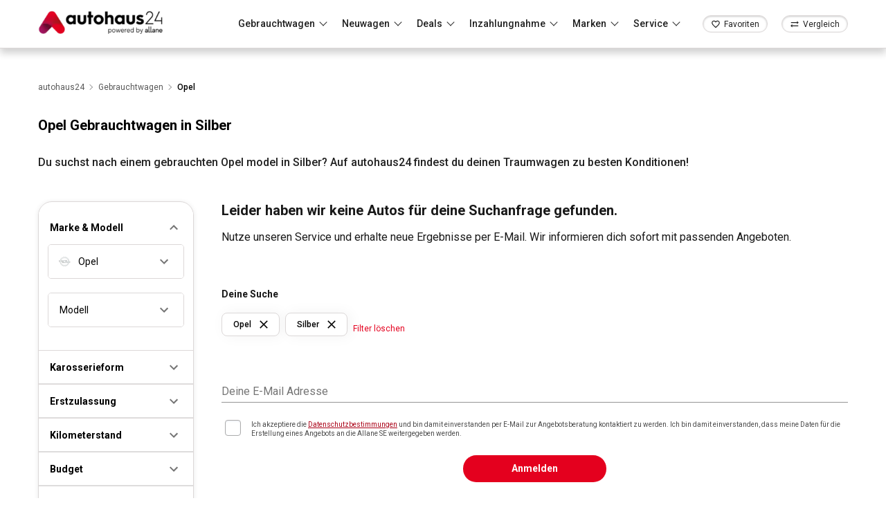

--- FILE ---
content_type: text/html; charset=utf-8
request_url: https://www.autohaus24.de/gebrauchtwagen/lst/opel/fa_silber
body_size: 41597
content:
<!DOCTYPE html><html lang="de"><head><meta charSet="utf-8"/><meta name="viewport" content="width=device-width, initial-scale=1"/><link rel="preconnect" href="https://delivery.consentmanager.net"/><link rel="preconnect" href="https://cdn.consentmanager.net"/><link rel="preload" as="image" imageSrcSet="https://d1kk9unqqocbkj.cloudfront.net/_next/image?url=/logo/logo_by_allane.webp&amp;w=256&amp;q=75 1x, https://d1kk9unqqocbkj.cloudfront.net/_next/image?url=/logo/logo_by_allane.webp&amp;w=384&amp;q=75 2x"/><title>Gebrauchter Opel in Silber zu Top Konditionen | autohaus24</title><meta name="description" content="TOP Opel Gebrauchtwagen in Silber Angebote mit 40 Jahren Erfahrung. Auf autohaus24 die besten Angebote finden."/><link rel="canonical" href="https://www.autohaus24.de/gebrauchtwagen/lst/opel/fa_silber"/><meta name="robots" content="index, follow"/><meta name="next-head-count" content="9"/><script type="text/javascript" data-cmp-ab="1" src="https://cdn.consentmanager.net/delivery/autoblocking/2ecb88361119d.js" data-cmp-host="b.delivery.consentmanager.net" data-cmp-cdn="cdn.consentmanager.net" data-cmp-codesrc="1"></script><meta name="google-site-verification" content="svHyOgwdnthgTeFNm09xRj2-ruuk-dLrweqJOp6T9eY"/><link rel="preconnect" href="https://fonts.gstatic.com" crossorigin /><link rel="preload" href="/_next/static/css/15cfa4ba9264628e.css" as="style"/><link rel="stylesheet" href="/_next/static/css/15cfa4ba9264628e.css" data-n-g=""/><noscript data-n-css=""></noscript><script defer="" nomodule="" src="/_next/static/chunks/polyfills-c67a75d1b6f99dc8.js"></script><script src="/_next/static/chunks/webpack-24d2fbccd22dbb5b.js" defer=""></script><script src="/_next/static/chunks/framework-3c2b2ea11736477d.js" defer=""></script><script src="/_next/static/chunks/main-fdc93ded50e31d72.js" defer=""></script><script src="/_next/static/chunks/pages/_app-b3466951f2d3fff5.js" defer=""></script><script src="/_next/static/chunks/8202-3ffd16ea7ef80895.js" defer=""></script><script src="/_next/static/chunks/6246-22a8e7db299473b7.js" defer=""></script><script src="/_next/static/chunks/285-7395d133a74f0882.js" defer=""></script><script src="/_next/static/chunks/5198-85bd5e303e524c46.js" defer=""></script><script src="/_next/static/chunks/5148-47aeb0daa65f8c3c.js" defer=""></script><script src="/_next/static/chunks/7086-7e12c44dc635390e.js" defer=""></script><script src="/_next/static/chunks/1341-08f8512c1c2af114.js" defer=""></script><script src="/_next/static/chunks/5394-0dad86e9c1b72f90.js" defer=""></script><script src="/_next/static/chunks/6632-2738d681e4ccf8c6.js" defer=""></script><script src="/_next/static/chunks/1788-f96e6c12b16bd141.js" defer=""></script><script src="/_next/static/chunks/pages/gebrauchtwagen/lst/%5Bfilter%5D/%5Bbrand_filter%5D-9c636a586f1d2dd2.js" defer=""></script><script src="/_next/static/N8pT0uZoTUNz_Upp0KZOz/_buildManifest.js" defer=""></script><script src="/_next/static/N8pT0uZoTUNz_Upp0KZOz/_ssgManifest.js" defer=""></script><style id="jss-server-side">html {
  box-sizing: border-box;
  -webkit-font-smoothing: antialiased;
  -moz-osx-font-smoothing: grayscale;
}
*, *::before, *::after {
  box-sizing: inherit;
}
strong, b {
  font-weight: 700;
}
body {
  color: rgba(0, 0, 0, 0.87);
  margin: 0;
  font-size: 0.875rem;
  font-family: "Roboto",sans-serif;
  font-weight: 400;
  line-height: 1.43;
  background-color: #fff;
}
@media print {
  body {
    background-color: #fff;
  }
}
  body::backdrop {
    background-color: #fff;
  }
  .MuiSvgIcon-root {
    fill: currentColor;
    width: 1em;
    height: 1em;
    display: inline-block;
    font-size: 1.5rem;
    transition: fill 200ms cubic-bezier(0.4, 0, 0.2, 1) 0ms;
    flex-shrink: 0;
    user-select: none;
  }
  .MuiSvgIcon-colorPrimary {
    color: #E4001E;
  }
  .MuiSvgIcon-colorSecondary {
    color: #E4001E;
  }
  .MuiSvgIcon-colorAction {
    color: rgba(0, 0, 0, 0.54);
  }
  .MuiSvgIcon-colorError {
    color: #ff1744;
  }
  .MuiSvgIcon-colorDisabled {
    color: rgba(0, 0, 0, 0.26);
  }
  .MuiSvgIcon-fontSizeInherit {
    font-size: inherit;
  }
  .MuiSvgIcon-fontSizeSmall {
    font-size: 1.25rem;
  }
  .MuiSvgIcon-fontSizeLarge {
    font-size: 2.1875rem;
  }
  .MuiButtonBase-root {
    color: inherit;
    border: 0;
    cursor: pointer;
    margin: 0;
    display: inline-flex;
    outline: 0;
    padding: 0;
    position: relative;
    align-items: center;
    user-select: none;
    border-radius: 0;
    vertical-align: middle;
    -moz-appearance: none;
    justify-content: center;
    text-decoration: none;
    background-color: transparent;
    -webkit-appearance: none;
    -webkit-tap-highlight-color: transparent;
  }
  .MuiButtonBase-root::-moz-focus-inner {
    border-style: none;
  }
  .MuiButtonBase-root.Mui-disabled {
    cursor: default;
    pointer-events: none;
  }
@media print {
  .MuiButtonBase-root {
    color-adjust: exact;
  }
}
  .MuiIconButton-root {
    flex: 0 0 auto;
    color: rgba(0, 0, 0, 0.54);
    padding: 12px;
    overflow: visible;
    font-size: 1.5rem;
    text-align: center;
    transition: background-color 150ms cubic-bezier(0.4, 0, 0.2, 1) 0ms;
    border-radius: 50%;
  }
  .MuiIconButton-root:hover {
    background-color: rgba(0, 0, 0, 0.04);
  }
  .MuiIconButton-root.Mui-disabled {
    color: rgba(0, 0, 0, 0.26);
    background-color: transparent;
  }
@media (hover: none) {
  .MuiIconButton-root:hover {
    background-color: transparent;
  }
}
  .MuiIconButton-edgeStart {
    margin-left: -12px;
  }
  .MuiIconButton-sizeSmall.MuiIconButton-edgeStart {
    margin-left: -3px;
  }
  .MuiIconButton-edgeEnd {
    margin-right: -12px;
  }
  .MuiIconButton-sizeSmall.MuiIconButton-edgeEnd {
    margin-right: -3px;
  }
  .MuiIconButton-colorInherit {
    color: inherit;
  }
  .MuiIconButton-colorPrimary {
    color: #E4001E;
  }
  .MuiIconButton-colorPrimary:hover {
    background-color: rgba(228, 0, 30, 0.04);
  }
@media (hover: none) {
  .MuiIconButton-colorPrimary:hover {
    background-color: transparent;
  }
}
  .MuiIconButton-colorSecondary {
    color: #E4001E;
  }
  .MuiIconButton-colorSecondary:hover {
    background-color: rgba(228, 0, 30, 0.04);
  }
@media (hover: none) {
  .MuiIconButton-colorSecondary:hover {
    background-color: transparent;
  }
}
  .MuiIconButton-sizeSmall {
    padding: 3px;
    font-size: 1.125rem;
  }
  .MuiIconButton-label {
    width: 100%;
    display: flex;
    align-items: inherit;
    justify-content: inherit;
  }
  .MuiBadge-root {
    display: inline-flex;
    position: relative;
    flex-shrink: 0;
    vertical-align: middle;
  }
  .MuiBadge-badge {
    height: 20px;
    display: flex;
    padding: 0 6px;
    z-index: 1;
    position: absolute;
    flex-wrap: wrap;
    font-size: 0.75rem;
    min-width: 20px;
    box-sizing: border-box;
    transition: transform 225ms cubic-bezier(0.4, 0, 0.2, 1) 0ms;
    align-items: center;
    font-family: "Roboto",sans-serif;
    font-weight: 500;
    line-height: 1;
    align-content: center;
    border-radius: 10px;
    flex-direction: row;
    justify-content: center;
  }
  .MuiBadge-colorPrimary {
    color: #fff;
    background-color: #E4001E;
  }
  .MuiBadge-colorSecondary {
    color: #fff;
    background-color: #E4001E;
  }
  .MuiBadge-colorError {
    color: #fff;
    background-color: #ff1744;
  }
  .MuiBadge-dot {
    height: 8px;
    padding: 0;
    min-width: 8px;
    border-radius: 4px;
  }
  .MuiBadge-anchorOriginTopRightRectangle {
    top: 0;
    right: 0;
    transform: scale(1) translate(50%, -50%);
    transform-origin: 100% 0%;
  }
  .MuiBadge-anchorOriginTopRightRectangle.MuiBadge-invisible {
    transform: scale(0) translate(50%, -50%);
  }
  .MuiBadge-anchorOriginTopRightRectangular {
    top: 0;
    right: 0;
    transform: scale(1) translate(50%, -50%);
    transform-origin: 100% 0%;
  }
  .MuiBadge-anchorOriginTopRightRectangular.MuiBadge-invisible {
    transform: scale(0) translate(50%, -50%);
  }
  .MuiBadge-anchorOriginBottomRightRectangle {
    right: 0;
    bottom: 0;
    transform: scale(1) translate(50%, 50%);
    transform-origin: 100% 100%;
  }
  .MuiBadge-anchorOriginBottomRightRectangle.MuiBadge-invisible {
    transform: scale(0) translate(50%, 50%);
  }
  .MuiBadge-anchorOriginBottomRightRectangular {
    right: 0;
    bottom: 0;
    transform: scale(1) translate(50%, 50%);
    transform-origin: 100% 100%;
  }
  .MuiBadge-anchorOriginBottomRightRectangular.MuiBadge-invisible {
    transform: scale(0) translate(50%, 50%);
  }
  .MuiBadge-anchorOriginTopLeftRectangle {
    top: 0;
    left: 0;
    transform: scale(1) translate(-50%, -50%);
    transform-origin: 0% 0%;
  }
  .MuiBadge-anchorOriginTopLeftRectangle.MuiBadge-invisible {
    transform: scale(0) translate(-50%, -50%);
  }
  .MuiBadge-anchorOriginTopLeftRectangular {
    top: 0;
    left: 0;
    transform: scale(1) translate(-50%, -50%);
    transform-origin: 0% 0%;
  }
  .MuiBadge-anchorOriginTopLeftRectangular.MuiBadge-invisible {
    transform: scale(0) translate(-50%, -50%);
  }
  .MuiBadge-anchorOriginBottomLeftRectangle {
    left: 0;
    bottom: 0;
    transform: scale(1) translate(-50%, 50%);
    transform-origin: 0% 100%;
  }
  .MuiBadge-anchorOriginBottomLeftRectangle.MuiBadge-invisible {
    transform: scale(0) translate(-50%, 50%);
  }
  .MuiBadge-anchorOriginBottomLeftRectangular {
    left: 0;
    bottom: 0;
    transform: scale(1) translate(-50%, 50%);
    transform-origin: 0% 100%;
  }
  .MuiBadge-anchorOriginBottomLeftRectangular.MuiBadge-invisible {
    transform: scale(0) translate(-50%, 50%);
  }
  .MuiBadge-anchorOriginTopRightCircle {
    top: 14%;
    right: 14%;
    transform: scale(1) translate(50%, -50%);
    transform-origin: 100% 0%;
  }
  .MuiBadge-anchorOriginTopRightCircle.MuiBadge-invisible {
    transform: scale(0) translate(50%, -50%);
  }
  .MuiBadge-anchorOriginTopRightCircular {
    top: 14%;
    right: 14%;
    transform: scale(1) translate(50%, -50%);
    transform-origin: 100% 0%;
  }
  .MuiBadge-anchorOriginTopRightCircular.MuiBadge-invisible {
    transform: scale(0) translate(50%, -50%);
  }
  .MuiBadge-anchorOriginBottomRightCircle {
    right: 14%;
    bottom: 14%;
    transform: scale(1) translate(50%, 50%);
    transform-origin: 100% 100%;
  }
  .MuiBadge-anchorOriginBottomRightCircle.MuiBadge-invisible {
    transform: scale(0) translate(50%, 50%);
  }
  .MuiBadge-anchorOriginBottomRightCircular {
    right: 14%;
    bottom: 14%;
    transform: scale(1) translate(50%, 50%);
    transform-origin: 100% 100%;
  }
  .MuiBadge-anchorOriginBottomRightCircular.MuiBadge-invisible {
    transform: scale(0) translate(50%, 50%);
  }
  .MuiBadge-anchorOriginTopLeftCircle {
    top: 14%;
    left: 14%;
    transform: scale(1) translate(-50%, -50%);
    transform-origin: 0% 0%;
  }
  .MuiBadge-anchorOriginTopLeftCircle.MuiBadge-invisible {
    transform: scale(0) translate(-50%, -50%);
  }
  .MuiBadge-anchorOriginTopLeftCircular {
    top: 14%;
    left: 14%;
    transform: scale(1) translate(-50%, -50%);
    transform-origin: 0% 0%;
  }
  .MuiBadge-anchorOriginTopLeftCircular.MuiBadge-invisible {
    transform: scale(0) translate(-50%, -50%);
  }
  .MuiBadge-anchorOriginBottomLeftCircle {
    left: 14%;
    bottom: 14%;
    transform: scale(1) translate(-50%, 50%);
    transform-origin: 0% 100%;
  }
  .MuiBadge-anchorOriginBottomLeftCircle.MuiBadge-invisible {
    transform: scale(0) translate(-50%, 50%);
  }
  .MuiBadge-anchorOriginBottomLeftCircular {
    left: 14%;
    bottom: 14%;
    transform: scale(1) translate(-50%, 50%);
    transform-origin: 0% 100%;
  }
  .MuiBadge-anchorOriginBottomLeftCircular.MuiBadge-invisible {
    transform: scale(0) translate(-50%, 50%);
  }
  .MuiBadge-invisible {
    transition: transform 195ms cubic-bezier(0.4, 0, 0.2, 1) 0ms;
  }
  .MuiDrawer-docked {
    flex: 0 0 auto;
  }
  .MuiDrawer-paper {
    top: 0;
    flex: 1 0 auto;
    height: 100%;
    display: flex;
    outline: 0;
    z-index: 1200;
    position: fixed;
    overflow-y: auto;
    flex-direction: column;
    -webkit-overflow-scrolling: touch;
  }
  .MuiDrawer-paperAnchorLeft {
    left: 0;
    right: auto;
  }
  .MuiDrawer-paperAnchorRight {
    left: auto;
    right: 0;
  }
  .MuiDrawer-paperAnchorTop {
    top: 0;
    left: 0;
    right: 0;
    bottom: auto;
    height: auto;
    max-height: 100%;
  }
  .MuiDrawer-paperAnchorBottom {
    top: auto;
    left: 0;
    right: 0;
    bottom: 0;
    height: auto;
    max-height: 100%;
  }
  .MuiDrawer-paperAnchorDockedLeft {
    border-right: 1px solid rgba(0, 0, 0, 0.12);
  }
  .MuiDrawer-paperAnchorDockedTop {
    border-bottom: 1px solid rgba(0, 0, 0, 0.12);
  }
  .MuiDrawer-paperAnchorDockedRight {
    border-left: 1px solid rgba(0, 0, 0, 0.12);
  }
  .MuiDrawer-paperAnchorDockedBottom {
    border-top: 1px solid rgba(0, 0, 0, 0.12);
  }
  .MuiSnackbar-root {
    left: 8px;
    right: 8px;
    display: flex;
    z-index: 1400;
    position: fixed;
    align-items: center;
    justify-content: center;
  }
  .MuiSnackbar-anchorOriginTopCenter {
    top: 8px;
  }
@media (min-width:600px) {
  .MuiSnackbar-anchorOriginTopCenter {
    top: 24px;
    left: 50%;
    right: auto;
    transform: translateX(-50%);
  }
}
  .MuiSnackbar-anchorOriginBottomCenter {
    bottom: 8px;
  }
@media (min-width:600px) {
  .MuiSnackbar-anchorOriginBottomCenter {
    left: 50%;
    right: auto;
    bottom: 24px;
    transform: translateX(-50%);
  }
}
  .MuiSnackbar-anchorOriginTopRight {
    top: 8px;
    justify-content: flex-end;
  }
@media (min-width:600px) {
  .MuiSnackbar-anchorOriginTopRight {
    top: 24px;
    left: auto;
    right: 24px;
  }
}
  .MuiSnackbar-anchorOriginBottomRight {
    bottom: 8px;
    justify-content: flex-end;
  }
@media (min-width:600px) {
  .MuiSnackbar-anchorOriginBottomRight {
    left: auto;
    right: 24px;
    bottom: 24px;
  }
}
  .MuiSnackbar-anchorOriginTopLeft {
    top: 8px;
    justify-content: flex-start;
  }
@media (min-width:600px) {
  .MuiSnackbar-anchorOriginTopLeft {
    top: 24px;
    left: 24px;
    right: auto;
  }
}
  .MuiSnackbar-anchorOriginBottomLeft {
    bottom: 8px;
    justify-content: flex-start;
  }
@media (min-width:600px) {
  .MuiSnackbar-anchorOriginBottomLeft {
    left: 24px;
    right: auto;
    bottom: 24px;
  }
}</style><style data-styled="" data-styled-version="5.3.5">.eFWkQy{position:relative;margin-left:20px;-webkit-align-self:stretch;-ms-flex-item-align:stretch;align-self:stretch;display:-webkit-box;display:-webkit-flex;display:-ms-flexbox;display:flex;-webkit-align-items:center;-webkit-box-align:center;-ms-flex-align:center;align-items:center;}/*!sc*/
@media (max-width:1200px){.eFWkQy{margin-right:auto;}}/*!sc*/
@media (max-width:575px){.eFWkQy{margin-left:16px;}}/*!sc*/
.eFWkQy:before{content:'';position:absolute;border-radius:25%;height:3px;bottom:0;width:100%;-webkit-transform-origin:0 50%;-ms-transform-origin:0 50%;transform-origin:0 50%;-webkit-transform:scaleX(0);-ms-transform:scaleX(0);transform:scaleX(0);-webkit-transition:-webkit-transform 0.35s;-webkit-transition:transform 0.35s;transition:transform 0.35s;background-color:#E00424;}/*!sc*/
.eFWkQy:hover:before,.eFWkQy:active:before,.eFWkQy:focus:before{-webkit-transform:scaleX(1);-ms-transform:scaleX(1);transform:scaleX(1);}/*!sc*/
.eFWkQy .fav-link{height:25px;border:1px solid #DCD8D8;border-radius:25px;background-color:#FFFFFF;font-size:14px;box-shadow:inset 0 1px 3px 0 rgba(0,0,0,0.22);display:-webkit-box;display:-webkit-flex;display:-ms-flexbox;display:flex;-webkit-box-pack:space-around;-webkit-justify-content:space-around;-ms-flex-pack:space-around;justify-content:space-around;-webkit-align-items:center;-webkit-box-align:center;-ms-flex-align:center;align-items:center;cursor:pointer;padding:4px 11px 3px;}/*!sc*/
@media (max-width:768px){.eFWkQy .fav-link{padding:4px 5px 3px;}}/*!sc*/
.eFWkQy .fav-link span{margin-left:5px;font-size:12px;}/*!sc*/
@media (max-width:768px){.eFWkQy .fav-link span{display:none;}}/*!sc*/
@media (max-width:1200px){.eFWkQy .fav-link{margin-left:0;}}/*!sc*/
data-styled.g4[id="sc-e23fc85f-0"]{content:"eFWkQy,"}/*!sc*/
.fLikEH{position:relative;margin-left:20px;-webkit-align-self:stretch;-ms-flex-item-align:stretch;align-self:stretch;display:-webkit-box;display:-webkit-flex;display:-ms-flexbox;display:flex;-webkit-align-items:center;-webkit-box-align:center;-ms-flex-align:center;align-items:center;}/*!sc*/
@media (max-width:575px){.fLikEH{margin-left:0;}}/*!sc*/
.fLikEH:before{content:'';position:absolute;border-radius:25%;height:3px;bottom:0;width:100%;-webkit-transform-origin:0 50%;-ms-transform-origin:0 50%;transform-origin:0 50%;-webkit-transform:scaleX(0);-ms-transform:scaleX(0);transform:scaleX(0);-webkit-transition:-webkit-transform 0.35s;-webkit-transition:transform 0.35s;transition:transform 0.35s;background-color:#E00424;}/*!sc*/
.fLikEH:hover:before,.fLikEH:active:before,.fLikEH:focus:before{-webkit-transform:scaleX(1);-ms-transform:scaleX(1);transform:scaleX(1);}/*!sc*/
.fLikEH .MuiBadge-colorError{background-color:rgb(87,195,153);}/*!sc*/
.fLikEH .fav-link{height:25px;border:1px solid #DCD8D8;border-radius:25px;background-color:#FFFFFF;font-size:14px;box-shadow:inset 0 1px 3px 0 rgba(0,0,0,0.22);display:-webkit-box;display:-webkit-flex;display:-ms-flexbox;display:flex;-webkit-box-pack:space-around;-webkit-justify-content:space-around;-ms-flex-pack:space-around;justify-content:space-around;-webkit-align-items:center;-webkit-box-align:center;-ms-flex-align:center;align-items:center;cursor:pointer;padding:4px 11px 3px;}/*!sc*/
@media (max-width:768px){.fLikEH .fav-link{padding:4px 5px 3px;}}/*!sc*/
.fLikEH .fav-link span{margin-left:5px;font-size:12px;}/*!sc*/
@media (max-width:768px){.fLikEH .fav-link span{display:none;}}/*!sc*/
@media (max-width:1200px){.fLikEH .fav-link{margin-left:0;}}/*!sc*/
data-styled.g5[id="sc-c678e9b7-0"]{content:"fLikEH,"}/*!sc*/
.TojsN{position:relative;z-index:1300;background-color:#fff;box-shadow:0 7px 10px 0 rgba(0,0,0,0.18);width:100%;top:0;left:0;}/*!sc*/
.TojsN .header-wrapper{border-bottom:1px solid #DCD8D8;position:relative;height:70px;display:-webkit-box;display:-webkit-flex;display:-ms-flexbox;display:flex;-webkit-box-pack:center;-webkit-justify-content:center;-ms-flex-pack:center;justify-content:center;-webkit-align-items:center;-webkit-box-align:center;-ms-flex-align:center;align-items:center;}/*!sc*/
.TojsN .header-inner{display:-webkit-box;display:-webkit-flex;display:-ms-flexbox;display:flex;-webkit-box-pack:justify;-webkit-justify-content:space-between;-ms-flex-pack:justify;justify-content:space-between;-webkit-align-items:center;-webkit-box-align:center;-ms-flex-align:center;align-items:center;}/*!sc*/
@media (max-width:1200px){.TojsN .header-inner{-webkit-flex-direction:row-reverse;-ms-flex-direction:row-reverse;flex-direction:row-reverse;}}/*!sc*/
.TojsN .collapse-child-wrapper{overflow:hidden;-webkit-transition:height 0.3s;transition:height 0.3s;}/*!sc*/
.TojsN .nav-buttons{display:-webkit-box;display:-webkit-flex;display:-ms-flexbox;display:flex;-webkit-align-items:center;-webkit-box-align:center;-ms-flex-align:center;align-items:center;padding-left:15px;margin-left:auto;-webkit-flex:1;-ms-flex:1;flex:1;-webkit-box-pack:end;-webkit-justify-content:flex-end;-ms-flex-pack:end;justify-content:flex-end;}/*!sc*/
@media (max-width:1200px){.TojsN .nav-buttons{display:none!important;}}/*!sc*/
.TojsN .nav-buttons span{margin-right:9px;margin-left:9px;font-size:14px;cursor:pointer;font-size:14px;font-weight:500;-webkit-letter-spacing:0;-moz-letter-spacing:0;-ms-letter-spacing:0;letter-spacing:0;line-height:19px;}/*!sc*/
.TojsN .nav-buttons span a{height:100%;display:-webkit-box;display:-webkit-flex;display:-ms-flexbox;display:flex;-webkit-align-items:center;-webkit-box-align:center;-ms-flex-align:center;align-items:center;}/*!sc*/
.TojsN .nav-buttons span a:before{content:'';position:absolute;border-radius:25%;height:3px;bottom:0;width:100%;-webkit-transform-origin:0 50%;-ms-transform-origin:0 50%;transform-origin:0 50%;-webkit-transform:scaleX(0);-ms-transform:scaleX(0);transform:scaleX(0);-webkit-transition:-webkit-transform 0.35s;-webkit-transition:transform 0.35s;transition:transform 0.35s;background-color:#E00424;}/*!sc*/
.TojsN .nav-buttons span a:hover:before,.TojsN .nav-buttons span a:active:before,.TojsN .nav-buttons span a:focus:before{-webkit-transform:scaleX(1);-ms-transform:scaleX(1);transform:scaleX(1);}/*!sc*/
.TojsN .nav-buttons .collapse-toggle-button{position:relative;display:-webkit-box;display:-webkit-flex;display:-ms-flexbox;display:flex;-webkit-align-items:center;-webkit-box-align:center;-ms-flex-align:center;align-items:center;height:70px;}/*!sc*/
.TojsN .nav-buttons .collapse-toggle-button a{-webkit-text-decoration:none;text-decoration:none;color:inherit;}/*!sc*/
.TojsN .nav-buttons .collapse-toggle-button:before{content:'';position:absolute;border-radius:25%;height:3px;bottom:0;width:100%;-webkit-transform-origin:0 50%;-ms-transform-origin:0 50%;transform-origin:0 50%;-webkit-transform:scaleX(0);-ms-transform:scaleX(0);transform:scaleX(0);-webkit-transition:-webkit-transform 0.35s;-webkit-transition:transform 0.35s;transition:transform 0.35s;background-color:#E00424;}/*!sc*/
.TojsN .nav-buttons .collapse-toggle-button:after{content:'';position:relative;top:-3px;width:8px;height:8px;margin-left:8px;margin-right:5px;border-right:1px solid #333333;border-bottom:1px solid #333333;-webkit-transform:rotate(45deg);-ms-transform:rotate(45deg);transform:rotate(45deg);-webkit-transition:-webkit-transform .2s;-webkit-transition:transform .2s;transition:transform .2s;}/*!sc*/
.TojsN .nav-buttons .collapse-toggle-button.active:before{-webkit-transform:scaleX(1);-ms-transform:scaleX(1);transform:scaleX(1);}/*!sc*/
.TojsN .nav-buttons .collapse-toggle-button.active:after{-webkit-transform:rotate(-135deg);-ms-transform:rotate(-135deg);transform:rotate(-135deg);top:1px;}/*!sc*/
.TojsN .logo-link{width:185px;}/*!sc*/
.TojsN .logo-link img{max-width:100%;}/*!sc*/
@media (max-width:1200px){.TojsN .logo-link{position:absolute;left:50%;-webkit-transform:translateX(-50%);-ms-transform:translateX(-50%);transform:translateX(-50%);width:170px;}}/*!sc*/
@media (max-width:576px){.TojsN .logo-link{width:125px;}}/*!sc*/
.TojsN .collapse-container{box-shadow:0 7px 10px 0 rgba(0,0,0,0.18);position:absolute;left:0;top:100%;width:100%;z-index:2;background:#fff;}/*!sc*/
data-styled.g6[id="sc-63c13b0c-0"]{content:"TojsN,"}/*!sc*/
.flCXYD{display:-webkit-box;display:-webkit-flex;display:-ms-flexbox;display:flex;-webkit-flex-direction:column;-ms-flex-direction:column;flex-direction:column;-webkit-box-pack:justify;-webkit-justify-content:space-between;-ms-flex-pack:justify;justify-content:space-between;height:100%;}/*!sc*/
.flCXYD .links-inner{padding-bottom:16px;display:-webkit-box;display:-webkit-flex;display:-ms-flexbox;display:flex;-webkit-flex-wrap:wrap;-ms-flex-wrap:wrap;flex-wrap:wrap;-webkit-box-pack:start;-webkit-justify-content:start;-ms-flex-pack:start;justify-content:start;-webkit-column-gap:40px;column-gap:40px;}/*!sc*/
.flCXYD .links-inner a{padding-top:20px;cursor:pointer;-webkit-flex-direction:column;-ms-flex-direction:column;flex-direction:column;-webkit-flex-wrap:wrap;-ms-flex-wrap:wrap;flex-wrap:wrap;display:-webkit-box;display:-webkit-flex;display:-ms-flexbox;display:flex;color:#000000;font-size:14px;font-weight:500;-webkit-letter-spacing:0;-moz-letter-spacing:0;-ms-letter-spacing:0;letter-spacing:0;line-height:28px;-webkit-text-decoration:none;text-decoration:none;-webkit-transition:opacity .35s;transition:opacity .35s;position:relative;}/*!sc*/
.flCXYD .links-inner a span.link-title{position:relative;display:inline-block;white-space:nowrap;margin-right:auto;}/*!sc*/
.flCXYD .links-inner a span.link-desc{display:block;color:#595959;font-size:12px;font-weight:500;-webkit-letter-spacing:0;-moz-letter-spacing:0;-ms-letter-spacing:0;letter-spacing:0;white-space:pre-wrap;line-height:16px;}/*!sc*/
.flCXYD .links-inner a:not(.with-icon) .link-title:before{content:'';position:absolute;border-radius:25%;height:2px;bottom:2px;width:100%;-webkit-transform-origin:0 50%;-ms-transform-origin:0 50%;transform-origin:0 50%;-webkit-transform:scaleX(0);-ms-transform:scaleX(0);transform:scaleX(0);-webkit-transition:-webkit-transform 0.35s;-webkit-transition:transform 0.35s;transition:transform 0.35s;background-color:#E00424;}/*!sc*/
.flCXYD .links-inner a:hover .link-title:before,.flCXYD .links-inner a:active .link-title:before,.flCXYD .links-inner a:focus .link-title:before{-webkit-transform:scaleX(1);-ms-transform:scaleX(1);transform:scaleX(1);}/*!sc*/
.flCXYD .links-inner a:hover.with-icon,.flCXYD .links-inner a:active.with-icon,.flCXYD .links-inner a:focus.with-icon{opacity:.65;}/*!sc*/
.flCXYD .links-inner .with-icon{display:-webkit-box;display:-webkit-flex;display:-ms-flexbox;display:flex;-webkit-align-items:center;-webkit-box-align:center;-ms-flex-align:center;align-items:center;-webkit-box-pack:center;-webkit-justify-content:center;-ms-flex-pack:center;justify-content:center;-webkit-flex-direction:column;-ms-flex-direction:column;flex-direction:column;margin-right:0;width:126px;}/*!sc*/
.flCXYD .links-inner .with-icon img{max-width:70%;height:46px;margin-bottom:7px;}/*!sc*/
.flCXYD .links-icons{background-color:#F2F2F2;}/*!sc*/
.flCXYD .links-icons .links-icons-list{height:30px;display:-webkit-box;display:-webkit-flex;display:-ms-flexbox;display:flex;-webkit-align-items:center;-webkit-box-align:center;-ms-flex-align:center;align-items:center;color:#191919;font-size:12px;list-style:none;padding-left:0;margin-bottom:0;}/*!sc*/
.flCXYD .links-icons .links-icons-list li{display:block;margin-right:40px;}/*!sc*/
.flCXYD .links-icons .links-icons-list li .list-icon{color:#333;}/*!sc*/
data-styled.g8[id="sc-63c13b0c-2"]{content:"flCXYD,"}/*!sc*/
.gMyjli{outline:none!important;display:none!important;}/*!sc*/
@media (max-width:1200px){.gMyjli{display:initial!important;}}/*!sc*/
.gMyjli.active .open-lines{width:20px;height:20px;position:relative;}/*!sc*/
.gMyjli.active .open-lines span{position:absolute;top:50%;}/*!sc*/
.gMyjli.active .open-lines span:nth-child(1){display:none;}/*!sc*/
.gMyjli.active .open-lines span:nth-child(2){width:100%;-webkit-transform:rotate(45deg);-ms-transform:rotate(45deg);transform:rotate(45deg);}/*!sc*/
.gMyjli.active .open-lines span:nth-child(3){width:100%;-webkit-transform:rotate(-45deg);-ms-transform:rotate(-45deg);transform:rotate(-45deg);}/*!sc*/
.gMyjli .open-lines{display:-webkit-box;display:-webkit-flex;display:-ms-flexbox;display:flex;-webkit-flex-direction:column;-ms-flex-direction:column;flex-direction:column;-webkit-box-pack:justify;-webkit-justify-content:space-between;-ms-flex-pack:justify;justify-content:space-between;height:14px;width:26px;}/*!sc*/
.gMyjli .open-lines span{display:block;height:1px;background-color:#000000;}/*!sc*/
.gMyjli .open-lines span:nth-child(2){width:15px;}/*!sc*/
.gMyjli .open-lines span:nth-child(3){width:21px;}/*!sc*/
data-styled.g9[id="sc-63c13b0c-3"]{content:"gMyjli,"}/*!sc*/
.fEsaGk{box-sizing:border-box;z-index:10!important;position:fixed;inset:0px;top:70px;display:none;z-index:10!important;}/*!sc*/
.fEsaGk.active{display:block;}/*!sc*/
.fEsaGk .background-drop{top:0;left:0;right:0;bottom:0;display:-webkit-box;display:-webkit-flex;display:-ms-flexbox;display:flex;z-index:-1;position:absolute;-webkit-align-items:center;-webkit-box-align:center;-ms-flex-align:center;align-items:center;-webkit-box-pack:center;-webkit-justify-content:center;-ms-flex-pack:center;justify-content:center;background-color:rgba(0,0,0,0.5);-webkit-tap-highlight-color:transparent;}/*!sc*/
.fEsaGk .background-paper{top:0;-webkit-flex:1 0 auto;-ms-flex:1 0 auto;flex:1 0 auto;height:100%;display:-webkit-box;display:-webkit-flex;display:-ms-flexbox;display:flex;outline:0;z-index:1200;position:absolute;overflow-y:auto;-webkit-flex-direction:column;-ms-flex-direction:column;flex-direction:column;left:0;right:auto;color:rgba(0,0,0,0.87);-webkit-transition:box-shadow 300ms cubic-bezier(0.4,0,0.2,1) 0ms;transition:box-shadow 300ms cubic-bezier(0.4,0,0.2,1) 0ms;background-color:#fff;}/*!sc*/
.fEsaGk .header-stub{min-height:70px;margin-bottom:30px;}/*!sc*/
.fEsaGk .offset-helper{padding-top:30px;height:100%;padding-left:calc((100vw - 960px) / 2);}/*!sc*/
@media (max-width:991px){.fEsaGk .offset-helper{padding-left:calc((100vw - 720px) / 2);}}/*!sc*/
@media (max-width:767px){.fEsaGk .offset-helper{padding-left:calc((100vw - 540px) / 2);}}/*!sc*/
@media (max-width:575px){.fEsaGk .offset-helper{padding-left:0;}}/*!sc*/
.fEsaGk .menu-content{margin-left:15px;margin-right:55px;width:450px;height:100%;display:-webkit-box;display:-webkit-flex;display:-ms-flexbox;display:flex;-webkit-flex-direction:column;-ms-flex-direction:column;flex-direction:column;position:relative;}/*!sc*/
.fEsaGk .menu-content .tab-name{width:100%;display:block;}/*!sc*/
.fEsaGk .menu-content-item .sub-menu{display:none;background-color:#fff;}/*!sc*/
.fEsaGk .menu-content-item.active{position:absolute;left:0;top:0;z-index:1;padding-top:0!important;padding-left:0!important;border-bottom:none;}/*!sc*/
.fEsaGk .menu-content-item.active .tab-name,.fEsaGk .menu-content-item.active:before,.fEsaGk .menu-content-item.active:after{display:none;}/*!sc*/
.fEsaGk .menu-content-item.active .sub-menu{display:block;}/*!sc*/
@media (max-width:575px){.fEsaGk .menu-content{min-width:320px;margin-right:0;margin-left:0;width:100vw;max-width:100%;}}/*!sc*/
.fEsaGk .sub-menu-container{display:-webkit-box;display:-webkit-flex;display:-ms-flexbox;display:flex;-webkit-flex-direction:column;-ms-flex-direction:column;flex-direction:column;}/*!sc*/
.fEsaGk .btn-back{color:#000000;font-size:16px;font-weight:bold;line-height:28px;display:inline-block;position:relative;padding-left:25px;cursor:pointer;margin-bottom:30px;}/*!sc*/
.fEsaGk .btn-back:before{content:'';position:absolute;width:10px;height:10px;left:0;top:50%;border-right:1px solid;border-top:1px solid;-webkit-transform:translateY(-50%) rotate(-135deg);-ms-transform:translateY(-50%) rotate(-135deg);transform:translateY(-50%) rotate(-135deg);}/*!sc*/
.fEsaGk .info-links-container{margin-top:auto;padding-top:24px;}/*!sc*/
.fEsaGk .info-icons-list{width:auto;display:-webkit-box;display:-webkit-flex;display:-ms-flexbox;display:flex;-webkit-flex-direction:column;-ms-flex-direction:column;flex-direction:column;-webkit-align-items:flex-start;-webkit-box-align:flex-start;-ms-flex-align:flex-start;align-items:flex-start;color:#fff;font-size:12px;list-style:none;border-radius:12px;margin:30px 15px;background:linear-gradient(90deg,#A41A23 0%,#D70723 46.73%,#AB135B 100%);padding:30px;}/*!sc*/
.fEsaGk .info-icons-list li{display:-webkit-box;display:-webkit-flex;display:-ms-flexbox;display:flex;-webkit-align-items:center;-webkit-box-align:center;-ms-flex-align:center;align-items:center;}/*!sc*/
.fEsaGk .info-icons-list li:not(:last-child){margin-bottom:20px;}/*!sc*/
.fEsaGk .info-icons-list li .list-icon{color:#333;margin-right:15px;display:-webkit-box;display:-webkit-flex;display:-ms-flexbox;display:flex;}/*!sc*/
.fEsaGk .info-icons-list li .list-icon img{max-width:20px;width:100%;margin-right:15px;-webkit-filter:brightness(0) invert(1);filter:brightness(0) invert(1);}/*!sc*/
@media (max-width:576px){.fEsaGk .info-icons-list{padding-left:15px;}.fEsaGk .info-icons-list li:not(:last-child){margin-bottom:15px;}}/*!sc*/
.fEsaGk .links-list{padding-left:0;margin-left:0;list-style:none;display:-webkit-box;display:-webkit-flex;display:-ms-flexbox;display:flex;-webkit-flex-wrap:wrap;-ms-flex-wrap:wrap;flex-wrap:wrap;-webkit-box-pack:justify;-webkit-justify-content:space-between;-ms-flex-pack:justify;justify-content:space-between;font-size:12px;font-weight:500;-webkit-letter-spacing:0;-moz-letter-spacing:0;-ms-letter-spacing:0;letter-spacing:0;line-height:28px;}/*!sc*/
.fEsaGk .links-list:after{content:'';display:block;width:1px;height:1px;-webkit-flex-basis:96px;-ms-flex-preferred-size:96px;flex-basis:96px;}/*!sc*/
.fEsaGk .links-list > li{position:relative;padding-bottom:5px;border-bottom:1px solid #DCD8D8;cursor:pointer;width:100%;}/*!sc*/
.fEsaGk .links-list > li:not(:first-of-type){padding-top:22px;}/*!sc*/
.fEsaGk .links-list > li a{color:#000000;display:block;}/*!sc*/
.fEsaGk .links-list > li a:hover{-webkit-text-decoration:none;text-decoration:none;}/*!sc*/
.fEsaGk .links-list > li.with-icon{width:auto;border-bottom:none;padding-top:0;margin-bottom:22px;}/*!sc*/
.fEsaGk .links-list > li.with-icon a{display:-webkit-box;display:-webkit-flex;display:-ms-flexbox;display:flex;-webkit-flex-direction:column;-ms-flex-direction:column;flex-direction:column;-webkit-box-pack:end;-webkit-justify-content:flex-end;-ms-flex-pack:end;justify-content:flex-end;-webkit-align-items:center;-webkit-box-align:center;-ms-flex-align:center;align-items:center;height:90px;width:96px;border:1px solid #DCD8D8;border-radius:10px;color:#191919;font-size:14px;-webkit-letter-spacing:0;-moz-letter-spacing:0;-ms-letter-spacing:0;letter-spacing:0;line-height:19px;padding-bottom:15px;}/*!sc*/
.fEsaGk .links-list > li.with-icon a .link-text{width:100%;display:block;text-align:center;}/*!sc*/
.fEsaGk .links-list > li.with-icon a img{max-width:50%;height:35px;margin-bottom:6px;}/*!sc*/
.fEsaGk .links-list > li.with-icon a:active,.fEsaGk .links-list > li.with-icon a:focus{border-color:#E00424;}/*!sc*/
.fEsaGk .links-list > li.with-icon:before{content:'';}/*!sc*/
.fEsaGk .links-list > li.with-arrow:before{content:'';position:absolute;width:10px;height:10px;right:12px;bottom:12px;border-right:1px solid;border-top:1px solid;-webkit-transform:rotate(45deg);-ms-transform:rotate(45deg);transform:rotate(45deg);}/*!sc*/
@media (max-width:576px){.fEsaGk .links-list > li{padding-left:18px;}.fEsaGk .links-list > li.with-arrow:before{right:20px;}}/*!sc*/
@media (max-width:576px){.fEsaGk .sub-menu-container{padding-left:16px;padding-right:16px;}.fEsaGk .sub-menu-container .links-list > li{padding-left:0;}}/*!sc*/
data-styled.g10[id="sc-df433f4-0"]{content:"fEsaGk,"}/*!sc*/
.bvijmh{padding-right:15px;width:100%;padding-left:15px;margin-right:auto;margin-left:auto;}/*!sc*/
@media (min-width:576px){.bvijmh{max-width:516px;}}/*!sc*/
@media (min-width:768px){.bvijmh{max-width:730px;}}/*!sc*/
@media (min-width:1200px){.bvijmh{max-width:990px;}}/*!sc*/
@media (min-width:1024px){.bvijmh{max-width:990px;}}/*!sc*/
@media (min-width:1280px){.bvijmh{max-width:1200px;}}/*!sc*/
@media (min-width:1376px){.bvijmh{max-width:1340px;}}/*!sc*/
data-styled.g11[id="sc-44dd446-0"]{content:"bvijmh,"}/*!sc*/
.kJpUfu .contact-form-button{border-radius:50%;width:78px;height:78px;background-color:#A80416;display:-webkit-box;display:-webkit-flex;display:-ms-flexbox;display:flex;-webkit-align-items:center;-webkit-box-align:center;-ms-flex-align:center;align-items:center;-webkit-box-pack:center;-webkit-justify-content:center;-ms-flex-pack:center;justify-content:center;box-shadow:0 2px 4px 0 rgba(0,0,0,0.31);position:fixed;right:150px;bottom:50px;cursor:pointer;z-index:1000;}/*!sc*/
.kJpUfu .contact-form-button.disabled{background-color:#f0eee8;pointer-events:none;}/*!sc*/
.kJpUfu .contact-form-button img{width:38px;height:38px;}/*!sc*/
@media (max-width:1024px){.kJpUfu .contact-form-button{right:10px;bottom:100px;width:58px;height:58px;}}/*!sc*/
.kJpUfu .wrap{width:350px;height:660px;padding:18px;background:#fff;position:fixed;z-index:10000;bottom:40px;right:-370px;border-radius:20px;opacity:0;box-shadow:0 0 20px 0 rgba(0,0,0,0.1);-webkit-transition:.5s all;transition:.5s all;}/*!sc*/
.kJpUfu .wrap.visible{right:10px;opacity:1;}/*!sc*/
@media (max-width:767px){.kJpUfu .wrap.visible{right:auto;}}/*!sc*/
@media (max-width:576px){.kJpUfu .wrap.visible{right:auto;height:100%;border-radius:0;width:100%;}}/*!sc*/
@media (max-width:767px){.kJpUfu .wrap{position:relative;bottom:auto;right:auto;width:310px;height:550px;}}/*!sc*/
.kJpUfu .form-header{display:-webkit-box;display:-webkit-flex;display:-ms-flexbox;display:flex;-webkit-box-pack:justify;-webkit-justify-content:space-between;-ms-flex-pack:justify;justify-content:space-between;-webkit-align-items:center;-webkit-box-align:center;-ms-flex-align:center;align-items:center;margin-bottom:30px;}/*!sc*/
@media (max-width:767px){.kJpUfu .form-header{margin-bottom:13px;}}/*!sc*/
.kJpUfu .form-title{color:#333333;font-family:Roboto;font-size:24px;-webkit-letter-spacing:0;-moz-letter-spacing:0;-ms-letter-spacing:0;letter-spacing:0;line-height:32px;}/*!sc*/
@media (max-width:767px){.kJpUfu .form-title{font-size:22px;}}/*!sc*/
.kJpUfu .form-link{cursor:pointer;display:-webkit-box;display:-webkit-flex;display:-ms-flexbox;display:flex;-webkit-align-items:center;-webkit-box-align:center;-ms-flex-align:center;align-items:center;}/*!sc*/
.kJpUfu .form-link span{color:#333333;font-family:Roboto;font-size:16px;-webkit-letter-spacing:0;-moz-letter-spacing:0;-ms-letter-spacing:0;letter-spacing:0;line-height:17px;padding-left:15px;}/*!sc*/
.kJpUfu .form-links-wrap .form-link{padding:20px 0;}/*!sc*/
.kJpUfu .form-links-wrap .form-link a{color:#333333;-webkit-text-decoration:none;text-decoration:none;}/*!sc*/
.kJpUfu .form-links-wrap .form-link a:hover,.kJpUfu .form-links-wrap .form-link a:active{color:#E4001E;}/*!sc*/
.kJpUfu .sub-title{color:#333333;font-family:Roboto;font-size:16px;-webkit-letter-spacing:0;-moz-letter-spacing:0;-ms-letter-spacing:0;letter-spacing:0;line-height:20px;text-align:center;}/*!sc*/
.kJpUfu .phone-large{color:#333333;font-family:Roboto;font-size:34px;-webkit-letter-spacing:0;-moz-letter-spacing:0;-ms-letter-spacing:0;letter-spacing:0;line-height:40px;text-align:center;}/*!sc*/
@media (max-width:767px){.kJpUfu .phone-large{font-size:28px;}}/*!sc*/
.kJpUfu hr{margin:20px 0;}/*!sc*/
.kJpUfu hr + .form-title{margin-top:100px;}/*!sc*/
@media (max-width:767px){.kJpUfu hr + .form-title{margin-top:0;}}/*!sc*/
.kJpUfu .phone-small{color:#333333;font-family:Roboto;font-size:12px;-webkit-letter-spacing:0;-moz-letter-spacing:0;-ms-letter-spacing:0;letter-spacing:0;line-height:20px;text-align:center;}/*!sc*/
.kJpUfu .phone-screen{display:-webkit-box;display:-webkit-flex;display:-ms-flexbox;display:flex;-webkit-flex-direction:column;-ms-flex-direction:column;flex-direction:column;-webkit-box-pack:justify;-webkit-justify-content:space-between;-ms-flex-pack:justify;justify-content:space-between;height:100%;padding-bottom:30px;}/*!sc*/
.kJpUfu .success-wrap{display:-webkit-box;display:-webkit-flex;display:-ms-flexbox;display:flex;height:80%;-webkit-flex-direction:column;-ms-flex-direction:column;flex-direction:column;-webkit-box-pack:center;-webkit-justify-content:center;-ms-flex-pack:center;justify-content:center;-webkit-align-items:center;-webkit-box-align:center;-ms-flex-align:center;align-items:center;}/*!sc*/
.kJpUfu .success-wrap .success-title,.kJpUfu .success-wrap .success-subtitle{color:#333333;font-family:Roboto;font-size:16px;-webkit-letter-spacing:0;-moz-letter-spacing:0;-ms-letter-spacing:0;letter-spacing:0;line-height:20px;text-align:center;}/*!sc*/
.kJpUfu .success-wrap .success-title{font-weight:700;margin-bottom:15px;}/*!sc*/
.kJpUfu .contact-form fieldset{margin-bottom:20px;}/*!sc*/
.kJpUfu .contact-form fieldset textarea::-webkit-scrollbar{width:5px;border-radius:30px;padding:10px;right:10px;}/*!sc*/
.kJpUfu .contact-form fieldset textarea::-webkit-scrollbar-track{opacity:0;margin:10px;padding-right:10px;position:relative;width:5px;}/*!sc*/
.kJpUfu .contact-form fieldset textarea::-webkit-scrollbar-thumb{background-color:darkgrey;outline:1px solid slategrey;border-radius:30px;width:6px;}/*!sc*/
@media (max-width:767px){.kJpUfu .contact-form fieldset{margin-bottom:5px;}.kJpUfu .contact-form fieldset textarea{min-height:90px!important;height:90px!important;margin-top:10px;}}/*!sc*/
.kJpUfu .contact-form .helper{color:#595959;font-family:Roboto;font-size:14px;-webkit-letter-spacing:0;-moz-letter-spacing:0;-ms-letter-spacing:0;letter-spacing:0;line-height:24px;}/*!sc*/
.kJpUfu .location-item{text-align:center;margin-bottom:10px;margin-top:10px;}/*!sc*/
.kJpUfu .location-item div{margin-bottom:4px;}/*!sc*/
@media (max-width:767px){.kJpUfu .location-item{margin-bottom:10px;margin-top:10px;}}/*!sc*/
.kJpUfu .location-item .location-name{color:#333333;font-family:Roboto;font-size:18px;font-weight:bold;-webkit-letter-spacing:0;-moz-letter-spacing:0;-ms-letter-spacing:0;letter-spacing:0;line-height:20px;}/*!sc*/
.kJpUfu .location-item .location-name span{margin-left:10px;}/*!sc*/
.kJpUfu .location-item .location-link{color:#E4001E;-webkit-text-decoration:none;text-decoration:none;font-size:16px;font-weight:bold;}/*!sc*/
@media (max-width:767px){.kJpUfu .overlay{position:fixed;display:none;left:0;top:0;width:100%;height:100%;background-color:rgba(0,0,0,0.7);z-index:1000;-webkit-align-items:center;-webkit-box-align:center;-ms-flex-align:center;align-items:center;-webkit-box-pack:center;-webkit-justify-content:center;-ms-flex-pack:center;justify-content:center;z-index:10001;}.kJpUfu .overlay.show{display:-webkit-box;display:-webkit-flex;display:-ms-flexbox;display:flex;}}/*!sc*/
@media (max-width:576px){.kJpUfu .overlay > div{width:100%;height:100%;}}/*!sc*/
data-styled.g15[id="sc-c66852c-0"]{content:"kJpUfu,"}/*!sc*/
.krlkmO .breadcrums-list{list-style:none;padding-left:0;margin-bottom:0;color:#000000;font-size:12px;-webkit-letter-spacing:0;-moz-letter-spacing:0;-ms-letter-spacing:0;letter-spacing:0;line-height:16px;display:-webkit-box;display:-webkit-flex;display:-ms-flexbox;display:flex;-webkit-align-items:center;-webkit-box-align:center;-ms-flex-align:center;align-items:center;-webkit-flex-wrap:wrap;-ms-flex-wrap:wrap;flex-wrap:wrap;}/*!sc*/
.krlkmO .breadcrums-list li{position:relative;margin-bottom:5px;margin-right:5px;}/*!sc*/
.krlkmO .breadcrums-list li:last-of-type{font-weight:500;}/*!sc*/
.krlkmO .breadcrums-list li:not(:first-of-type){padding-left:15px;}/*!sc*/
.krlkmO .breadcrums-list li:not(:first-of-type):after{content:"";position:absolute;width:6px;height:6px;left:0;top:50%;border-right:1px solid #979797;border-top:1px solid #979797;-webkit-transform:translateY(-50%) rotate(45deg);-ms-transform:translateY(-50%) rotate(45deg);transform:translateY(-50%) rotate(45deg);}/*!sc*/
.krlkmO .breadcrums-list a{-webkit-text-decoration:none;text-decoration:none;color:#595959;-webkit-transition:color .35s;transition:color .35s;}/*!sc*/
.krlkmO .breadcrums-list a:hover,.krlkmO .breadcrums-list a:active,.krlkmO .breadcrums-list a:focus{-webkit-text-decoration:none;text-decoration:none;color:inherit;}/*!sc*/
data-styled.g19[id="sc-9e8ea73f-0"]{content:"krlkmO,"}/*!sc*/
.etHEUk .blured{-webkit-filter:blur(5px);filter:blur(5px);}/*!sc*/
data-styled.g42[id="sc-97783266-0"]{content:"etHEUk,"}/*!sc*/
.gKMUkn h1{font-weight:600;color:#000000;font-family:'Roboto';font-size:20px;-webkit-letter-spacing:0;-moz-letter-spacing:0;-ms-letter-spacing:0;letter-spacing:0;line-height:26px;margin:25px 0 5px;}/*!sc*/
.gKMUkn.mobile{font-size:25px;}/*!sc*/
.gKMUkn p{font-size:16px;}/*!sc*/
.gKMUkn p.mobile{font-size:16px;line-height:25px;}/*!sc*/
@media (max-width:991px){.gKMUkn .desktop{display:none;}}/*!sc*/
.gKMUkn .tablet{display:none;}/*!sc*/
.gKMUkn .show-filters-btn{display:none;}/*!sc*/
@media (max-width:1023px){.gKMUkn .show-filters-btn{display:block;border:1px solid #000;border-radius:30px;padding:5px 35px;font-wight:700;cursor:pointer;}}/*!sc*/
.gKMUkn .skeleton{opacity:.7;-webkit-animation:skeleton-loading 1s linear infinite alternate;animation:skeleton-loading 1s linear infinite alternate;}/*!sc*/
@-webkit-keyframes skeleton-loading{0%{background-color:hsl(200,20%,95%);}100%{background-color:hsl(200,20%,70%);}}/*!sc*/
@keyframes skeleton-loading{0%{background-color:hsl(200,20%,95%);}100%{background-color:hsl(200,20%,70%);}}/*!sc*/
.gKMUkn .carlist-content{margin-top:46px;}/*!sc*/
@media (max-width:575px){.gKMUkn .carlist-content{margin-top:0px;}}/*!sc*/
.gKMUkn .count-title{font-size:20px;font-weight:bold;margin-bottom:0;margin-right:auto;border-radius:4px;display:block;min-width:130px;min-height:24px;}/*!sc*/
.gKMUkn .count-title.skeleton{font-size:0;}/*!sc*/
.gKMUkn .carlist-wrapper{-webkit-flex:1;-ms-flex:1;flex:1;width:100%;}/*!sc*/
.gKMUkn .carlist-wrapper h2{font-size:20px;margin-bottom:20px;}/*!sc*/
.gKMUkn .sorting-wrapper{margin-left:20px;margin-bottom:16px;padding-left:26px;padding-top:8px;padding-bottom:2px;padding-right:8px;border:1px solid #DCD8D8;border-radius:15px;background-color:#FFFFFF;box-shadow:0 1px 7px 0 rgba(0,0,0,0.09);position:relative;}/*!sc*/
.gKMUkn .sorting-wrapper-hidden{border:0;box-shadow:none;padding:0;margin:0;}/*!sc*/
@media (max-width:1023px){.gKMUkn .sorting-wrapper{margin-left:0;display:-webkit-box;display:-webkit-flex;display:-ms-flexbox;display:flex;-webkit-flex-direction:column;-ms-flex-direction:column;flex-direction:column;padding-bottom:3px;padding-top:3px;}.gKMUkn .sorting-wrapper .filters-sort{-webkit-flex-wrap:wrap;-ms-flex-wrap:wrap;flex-wrap:wrap;}.gKMUkn .sorting-wrapper-tags{-webkit-order:-1;-ms-flex-order:-1;order:-1;display:none;}.gKMUkn .sorting-wrapper-tags .tags.tags-list{margin-bottom:0;}.gKMUkn .sorting-wrapper-tags .tags{max-width:100%;}.gKMUkn .sorting-wrapper .count-title{position:static;-webkit-order:-2;-ms-flex-order:-2;order:-2;width:100%;margin-bottom:12px;margin-top:6px;}}/*!sc*/
@media (max-width:575px){.gKMUkn .sorting-wrapper{border:0;box-shadow:none;padding-left:0;padding-right:0;margin-bottom:0;}.gKMUkn .sorting-wrapper .tags-list{margin-top:10px;}.gKMUkn .sorting-wrapper .count-title{display:none;}}/*!sc*/
.gKMUkn .seo-image{margin-top:70px;}/*!sc*/
.gKMUkn .seo-text{margin-top:40px;}/*!sc*/
.gKMUkn .sub-title{font-family:Roboto;font-size:16px;-webkit-letter-spacing:0;-moz-letter-spacing:0;-ms-letter-spacing:0;letter-spacing:0;line-height:21px;margin:30px 0 5px;}/*!sc*/
@media (max-width:1200px){.gKMUkn{padding-top:34px;}}/*!sc*/
@media (max-width:576px){.gKMUkn{padding-top:0px;}.gKMUkn h1{margin-top:0;margin-bottom:0;font-size:18px;}}/*!sc*/
.gKMUkn .filters-sort{-webkit-flex-wrap:wrap;-ms-flex-wrap:wrap;flex-wrap:wrap;}/*!sc*/
.gKMUkn .filters-sort .sticky-sort.hidden{visibility:hidden;opacity:0;}/*!sc*/
@media (min-width:1023px){.gKMUkn .filters-sort .sticky-sort{padding:12px 0;margin-left:auto;}.gKMUkn .filters-sort .sticky-sort .btn-text{white-space:nowrap;display:block;overflow:hidden;max-width:120px;}}/*!sc*/
.gKMUkn .filters-sort.hidden{visibility:hidden;opacity:0;}/*!sc*/
@media (max-width:991px){.gKMUkn .filters-sort{margin-left:-15px;margin-right:-15px;padding:10px 15px;margin-bottom:0;}}/*!sc*/
.gKMUkn .sticky-tags{width:100%;max-height:0;opacity:0;overflow:hidden;width:1px;}/*!sc*/
.gKMUkn .sticky-tags .tags.tags-list{margin-bottom:0;padding-top:9px;}/*!sc*/
@media (max-width:575px){.gKMUkn .sticky-tags .tags.tags-list{margin-bottom:0;margin-top:0;padding-top:0px;}}/*!sc*/
@media (max-width:1023px){.gKMUkn .sticky-wrapper .sticky-tags{display:initial;width:100%;opacity:1;max-height:initial;-webkit-order:-1;-ms-flex-order:-1;order:-1;}.gKMUkn .sticky-wrapper .sorting-wrapper-tags{display:block;margin-bottom:10px;}}/*!sc*/
.gKMUkn .sticky-wrapper.active+.sorting-wrapper-tags{opacity:0;pointer-events:none;-webkit-transition:opacity 0.5s;transition:opacity 0.5s;}/*!sc*/
.gKMUkn .sticky-wrapper .logo-link{width:185px;display:none;}/*!sc*/
.gKMUkn .sticky-wrapper .fav-btns{padding-right:10px;display:none;}/*!sc*/
.gKMUkn .sticky-wrapper .fav-btns .fav-link{padding:4px 5px 3px;}/*!sc*/
.gKMUkn .sticky-wrapper .fav-btns .fav-link span{display:none;}/*!sc*/
.gKMUkn .sticky-wrapper .sticky-top-panel{background:#F2F2F2;width:100%!important;left:0;z-index:20;}/*!sc*/
@media (min-width:1024px){.gKMUkn .sticky-wrapper .sticky-top-panel{background:#FFF;border-bottom:1px solid rgba(0,0,0,0.2);}}/*!sc*/
@media (max-width:1023px){.gKMUkn .sticky-wrapper .sticky-top-panel .sorting-wrapper-tags,.gKMUkn .sticky-wrapper .sticky-top-panel .sticky-tags{display:none;}.gKMUkn .sticky-wrapper .sticky-top-panel .count-title{display:none;}.gKMUkn .sticky-wrapper .sticky-top-panel .tags{max-width:100%;}}/*!sc*/
.gKMUkn .sticky-wrapper .sticky-top-panel .fav-btns{display:-webkit-box;display:-webkit-flex;display:-ms-flexbox;display:flex;}/*!sc*/
.gKMUkn .sticky-wrapper .sticky-top-panel .sticky-tags{max-height:300px;opacity:1;-webkit-transition:.35s max-height 0.3s ease-in,.66s opacity .3s;transition:.35s max-height 0.3s ease-in,.66s opacity .3s;width:auto;-webkit-flex:1;-ms-flex:1;flex:1;}/*!sc*/
.gKMUkn .sticky-wrapper .sticky-top-panel .count-title{margin-right:20px;}/*!sc*/
.gKMUkn .sticky-wrapper .sticky-top-panel .sticky-sort{display:block;}/*!sc*/
.gKMUkn .sticky-wrapper .sticky-top-panel .sticky-sort.hidden{visibility:visible;opacity:1;}/*!sc*/
@media (min-width:1023px){.gKMUkn .sticky-wrapper .sticky-top-panel .sticky-sort .btn-text{max-width:0;-webkit-transition:max-width 0.25s;transition:max-width 0.25s;}}/*!sc*/
.gKMUkn .sticky-wrapper .sticky-top-panel .logo-link{margin-right:66px;}/*!sc*/
@media (min-width:1024px){.gKMUkn .sticky-wrapper .sticky-top-panel .logo-link{display:block;}}/*!sc*/
@media (min-width:1374px){.gKMUkn .sticky-wrapper .sticky-top-panel .logo-link{margin-right:153px;}}/*!sc*/
.gKMUkn .sticky-wrapper .sticky-top-panel .count-title{display:none;}/*!sc*/
.gKMUkn .sticky-wrapper .sticky-top-panel .filters-sort{margin-bottom:0;margin-left:auto;margin-right:auto;}/*!sc*/
@media (min-width:576px){.gKMUkn .sticky-wrapper .sticky-top-panel .filters-sort{max-width:540px;}}/*!sc*/
@media (min-width:768px){.gKMUkn .sticky-wrapper .sticky-top-panel .filters-sort{max-width:720px;}}/*!sc*/
@media (min-width:1024px){.gKMUkn .sticky-wrapper .sticky-top-panel .filters-sort{max-width:965px;}}/*!sc*/
@media (min-width:1280px){.gKMUkn .sticky-wrapper .sticky-top-panel .filters-sort{max-width:1175px;}}/*!sc*/
@media (min-width:1375px){.gKMUkn .sticky-wrapper .sticky-top-panel .filters-sort{max-width:1315px;}}/*!sc*/
.gKMUkn .static > span{position:static!important;width:auto!important;}/*!sc*/
.gKMUkn .legal-text{margin-bottom:40px;}/*!sc*/
.gKMUkn .legal-text p{font-size:12px;margin-bottom:4px;}/*!sc*/
data-styled.g52[id="sc-c30f55af-0"]{content:"gKMUkn,"}/*!sc*/
.kozAKw .MuiSnackbarContent-root{background:#A80416;border-radius:10px;}/*!sc*/
.kozAKw .MuiSnackbarContent-root .fake-link{cursor:pointer;}/*!sc*/
.kozAKw .MuiSnackbarContent-root a{color:#FFFFFF;-webkit-text-decoration:underline;text-decoration:underline;}/*!sc*/
.kozAKw .MuiSnackbarContent-root{-webkit-flex-wrap:nowrap;-ms-flex-wrap:nowrap;flex-wrap:nowrap;}/*!sc*/
data-styled.g60[id="sc-2f86bf6-0"]{content:"kozAKw,"}/*!sc*/
.gRnKXE .seo-text p{font-size:16px;-webkit-letter-spacing:0;-moz-letter-spacing:0;-ms-letter-spacing:0;letter-spacing:0;line-height:24px;font-family:Roboto;margin-bottom:20px;}/*!sc*/
@media (max-width:576px){.gRnKXE .seo-text p{font-size:14px;line-height:20px;}}/*!sc*/
.gRnKXE .seo-text h1{font-size:20px;font-weight:bold;-webkit-letter-spacing:0;-moz-letter-spacing:0;-ms-letter-spacing:0;letter-spacing:0;line-height:26px;margin-bottom:20px;}/*!sc*/
.gRnKXE .seo-text h2,.gRnKXE .seo-text h3{font-size:18px;font-weight:bold;-webkit-letter-spacing:0;-moz-letter-spacing:0;-ms-letter-spacing:0;letter-spacing:0;line-height:24px;margin-bottom:20px;}/*!sc*/
.gRnKXE .seo-text a{color:#E4001E;}/*!sc*/
.gRnKXE .seo-text ul{display:-webkit-box;display:-webkit-flex;display:-ms-flexbox;display:flex;-webkit-flex-wrap:wrap;-ms-flex-wrap:wrap;flex-wrap:wrap;list-style:none;padding:0;margin-bottom:20px;}/*!sc*/
.gRnKXE .seo-text ul li{padding:3px;width:calc(100% / 3);}/*!sc*/
@media (max-width:1024px){.gRnKXE .seo-text ul li{width:calc(100% / 2);}}/*!sc*/
@media (max-width:540px){.gRnKXE .seo-text ul li{width:100%;}}/*!sc*/
.gRnKXE .seo-text ul li a{color:#000;font-size:16px;}/*!sc*/
.gRnKXE .seo-text ul li a:hover{-webkit-text-decoration:underline;text-decoration:underline;}/*!sc*/
data-styled.g66[id="sc-2fb9d304-0"]{content:"gRnKXE,"}/*!sc*/
.jKmbz{position:fixed;bottom:50px;-webkit-align-items:center;-webkit-box-align:center;-ms-flex-align:center;align-items:center;height:78px;border-radius:100%;right:60px;-webkit-box-pack:center;-webkit-justify-content:center;-ms-flex-pack:center;justify-content:center;z-index:1000;background-color:#A80416;cursor:pointer;-webkit-animation:fadeIn 0.3s;animation:fadeIn 0.3s;-webkit-transition:opacity 0.4s;transition:opacity 0.4s;box-shadow:0 7px 10px 0 rgba(0,0,0,0.13);}/*!sc*/
@media (max-width:1024px){.jKmbz{display:none!important;}}/*!sc*/
.jKmbz .MuiIconButton-root{width:78px;height:78px;border-radius:0;padding:0;}/*!sc*/
.jKmbz .MuiIconButton-root:focus{outline:none;}/*!sc*/
.jKmbz .MuiIconButton-root .MuiSvgIcon-fontSizeInherit{width:70%;height:100%;}/*!sc*/
@-webkit-keyframes fadeIn{0%{opacity:0;}100%{opacity:0.5;}}/*!sc*/
@keyframes fadeIn{0%{opacity:0;}100%{opacity:0.5;}}/*!sc*/
data-styled.g71[id="sc-8c7e9d9a-0"]{content:"jKmbz,"}/*!sc*/
.cbExxa .wrapper{margin-top:30px;}/*!sc*/
.cbExxa .wrapper .models-list-title{color:#191919;font-family:Roboto;font-size:20px;font-weight:600;-webkit-letter-spacing:0;-moz-letter-spacing:0;-ms-letter-spacing:0;letter-spacing:0;line-height:26px;margin-bottom:10px;}/*!sc*/
@media (max-width:767px){.cbExxa .wrapper .models-list-title{font-size:18px;}}/*!sc*/
.cbExxa .wrapper .models-list{margin-bottom:30px;display:-webkit-box;display:-webkit-flex;display:-ms-flexbox;display:flex;-webkit-flex-wrap:wrap;-ms-flex-wrap:wrap;flex-wrap:wrap;}/*!sc*/
.cbExxa .wrapper .models-list .link-wrap{display:-webkit-box;display:-webkit-flex;display:-ms-flexbox;display:flex;-webkit-align-items:center;-webkit-box-align:center;-ms-flex-align:center;align-items:center;margin-bottom:10px;width:25%;padding-right:10px;}/*!sc*/
@media (max-width:991px){.cbExxa .wrapper .models-list .link-wrap{width:50%;}}/*!sc*/
@media (max-width:575px){.cbExxa .wrapper .models-list .link-wrap{width:100%;}}/*!sc*/
.cbExxa .wrapper .models-list .link-wrap a{color:#000000;font-family:Roboto;font-size:16px;-webkit-letter-spacing:0.29px;-moz-letter-spacing:0.29px;-ms-letter-spacing:0.29px;letter-spacing:0.29px;line-height:24px;-webkit-text-decoration:none;text-decoration:none;display:inline-block;margin-left:11px;}/*!sc*/
.cbExxa .wrapper .models-list .link-wrap a:hover{-webkit-text-decoration:underline;text-decoration:underline;}/*!sc*/
.cbExxa .brand-link{padding-left:50px;padding-right:50px;font-family:Roboto;font-size:14px;text-transform:none;}/*!sc*/
data-styled.g76[id="sc-1c357372-0"]{content:"cbExxa,"}/*!sc*/
</style><style data-href="https://fonts.googleapis.com/css2?family=Roboto+Condensed:wght@300;400;700&family=Roboto:wght@300;400;500;700&display=swap">@font-face{font-family:'Roboto';font-style:normal;font-weight:300;font-stretch:normal;font-display:swap;src:url(https://fonts.gstatic.com/s/roboto/v49/KFOMCnqEu92Fr1ME7kSn66aGLdTylUAMQXC89YmC2DPNWuaabWmQ.woff) format('woff')}@font-face{font-family:'Roboto';font-style:normal;font-weight:400;font-stretch:normal;font-display:swap;src:url(https://fonts.gstatic.com/s/roboto/v49/KFOMCnqEu92Fr1ME7kSn66aGLdTylUAMQXC89YmC2DPNWubEbWmQ.woff) format('woff')}@font-face{font-family:'Roboto';font-style:normal;font-weight:500;font-stretch:normal;font-display:swap;src:url(https://fonts.gstatic.com/s/roboto/v49/KFOMCnqEu92Fr1ME7kSn66aGLdTylUAMQXC89YmC2DPNWub2bWmQ.woff) format('woff')}@font-face{font-family:'Roboto';font-style:normal;font-weight:700;font-stretch:normal;font-display:swap;src:url(https://fonts.gstatic.com/s/roboto/v49/KFOMCnqEu92Fr1ME7kSn66aGLdTylUAMQXC89YmC2DPNWuYjammQ.woff) format('woff')}@font-face{font-family:'Roboto Condensed';font-style:normal;font-weight:300;font-display:swap;src:url(https://fonts.gstatic.com/s/robotocondensed/v31/ieVo2ZhZI2eCN5jzbjEETS9weq8-_d6T_POl0fRJeyXsovBK.woff) format('woff')}@font-face{font-family:'Roboto Condensed';font-style:normal;font-weight:400;font-display:swap;src:url(https://fonts.gstatic.com/s/robotocondensed/v31/ieVo2ZhZI2eCN5jzbjEETS9weq8-_d6T_POl0fRJeyWyovBK.woff) format('woff')}@font-face{font-family:'Roboto Condensed';font-style:normal;font-weight:700;font-display:swap;src:url(https://fonts.gstatic.com/s/robotocondensed/v31/ieVo2ZhZI2eCN5jzbjEETS9weq8-_d6T_POl0fRJeyVVpfBK.woff) format('woff')}@font-face{font-family:'Roboto';font-style:normal;font-weight:300;font-stretch:100%;font-display:swap;src:url(https://fonts.gstatic.com/s/roboto/v49/KFO7CnqEu92Fr1ME7kSn66aGLdTylUAMa3GUBHMdazTgWw.woff2) format('woff2');unicode-range:U+0460-052F,U+1C80-1C8A,U+20B4,U+2DE0-2DFF,U+A640-A69F,U+FE2E-FE2F}@font-face{font-family:'Roboto';font-style:normal;font-weight:300;font-stretch:100%;font-display:swap;src:url(https://fonts.gstatic.com/s/roboto/v49/KFO7CnqEu92Fr1ME7kSn66aGLdTylUAMa3iUBHMdazTgWw.woff2) format('woff2');unicode-range:U+0301,U+0400-045F,U+0490-0491,U+04B0-04B1,U+2116}@font-face{font-family:'Roboto';font-style:normal;font-weight:300;font-stretch:100%;font-display:swap;src:url(https://fonts.gstatic.com/s/roboto/v49/KFO7CnqEu92Fr1ME7kSn66aGLdTylUAMa3CUBHMdazTgWw.woff2) format('woff2');unicode-range:U+1F00-1FFF}@font-face{font-family:'Roboto';font-style:normal;font-weight:300;font-stretch:100%;font-display:swap;src:url(https://fonts.gstatic.com/s/roboto/v49/KFO7CnqEu92Fr1ME7kSn66aGLdTylUAMa3-UBHMdazTgWw.woff2) format('woff2');unicode-range:U+0370-0377,U+037A-037F,U+0384-038A,U+038C,U+038E-03A1,U+03A3-03FF}@font-face{font-family:'Roboto';font-style:normal;font-weight:300;font-stretch:100%;font-display:swap;src:url(https://fonts.gstatic.com/s/roboto/v49/KFO7CnqEu92Fr1ME7kSn66aGLdTylUAMawCUBHMdazTgWw.woff2) format('woff2');unicode-range:U+0302-0303,U+0305,U+0307-0308,U+0310,U+0312,U+0315,U+031A,U+0326-0327,U+032C,U+032F-0330,U+0332-0333,U+0338,U+033A,U+0346,U+034D,U+0391-03A1,U+03A3-03A9,U+03B1-03C9,U+03D1,U+03D5-03D6,U+03F0-03F1,U+03F4-03F5,U+2016-2017,U+2034-2038,U+203C,U+2040,U+2043,U+2047,U+2050,U+2057,U+205F,U+2070-2071,U+2074-208E,U+2090-209C,U+20D0-20DC,U+20E1,U+20E5-20EF,U+2100-2112,U+2114-2115,U+2117-2121,U+2123-214F,U+2190,U+2192,U+2194-21AE,U+21B0-21E5,U+21F1-21F2,U+21F4-2211,U+2213-2214,U+2216-22FF,U+2308-230B,U+2310,U+2319,U+231C-2321,U+2336-237A,U+237C,U+2395,U+239B-23B7,U+23D0,U+23DC-23E1,U+2474-2475,U+25AF,U+25B3,U+25B7,U+25BD,U+25C1,U+25CA,U+25CC,U+25FB,U+266D-266F,U+27C0-27FF,U+2900-2AFF,U+2B0E-2B11,U+2B30-2B4C,U+2BFE,U+3030,U+FF5B,U+FF5D,U+1D400-1D7FF,U+1EE00-1EEFF}@font-face{font-family:'Roboto';font-style:normal;font-weight:300;font-stretch:100%;font-display:swap;src:url(https://fonts.gstatic.com/s/roboto/v49/KFO7CnqEu92Fr1ME7kSn66aGLdTylUAMaxKUBHMdazTgWw.woff2) format('woff2');unicode-range:U+0001-000C,U+000E-001F,U+007F-009F,U+20DD-20E0,U+20E2-20E4,U+2150-218F,U+2190,U+2192,U+2194-2199,U+21AF,U+21E6-21F0,U+21F3,U+2218-2219,U+2299,U+22C4-22C6,U+2300-243F,U+2440-244A,U+2460-24FF,U+25A0-27BF,U+2800-28FF,U+2921-2922,U+2981,U+29BF,U+29EB,U+2B00-2BFF,U+4DC0-4DFF,U+FFF9-FFFB,U+10140-1018E,U+10190-1019C,U+101A0,U+101D0-101FD,U+102E0-102FB,U+10E60-10E7E,U+1D2C0-1D2D3,U+1D2E0-1D37F,U+1F000-1F0FF,U+1F100-1F1AD,U+1F1E6-1F1FF,U+1F30D-1F30F,U+1F315,U+1F31C,U+1F31E,U+1F320-1F32C,U+1F336,U+1F378,U+1F37D,U+1F382,U+1F393-1F39F,U+1F3A7-1F3A8,U+1F3AC-1F3AF,U+1F3C2,U+1F3C4-1F3C6,U+1F3CA-1F3CE,U+1F3D4-1F3E0,U+1F3ED,U+1F3F1-1F3F3,U+1F3F5-1F3F7,U+1F408,U+1F415,U+1F41F,U+1F426,U+1F43F,U+1F441-1F442,U+1F444,U+1F446-1F449,U+1F44C-1F44E,U+1F453,U+1F46A,U+1F47D,U+1F4A3,U+1F4B0,U+1F4B3,U+1F4B9,U+1F4BB,U+1F4BF,U+1F4C8-1F4CB,U+1F4D6,U+1F4DA,U+1F4DF,U+1F4E3-1F4E6,U+1F4EA-1F4ED,U+1F4F7,U+1F4F9-1F4FB,U+1F4FD-1F4FE,U+1F503,U+1F507-1F50B,U+1F50D,U+1F512-1F513,U+1F53E-1F54A,U+1F54F-1F5FA,U+1F610,U+1F650-1F67F,U+1F687,U+1F68D,U+1F691,U+1F694,U+1F698,U+1F6AD,U+1F6B2,U+1F6B9-1F6BA,U+1F6BC,U+1F6C6-1F6CF,U+1F6D3-1F6D7,U+1F6E0-1F6EA,U+1F6F0-1F6F3,U+1F6F7-1F6FC,U+1F700-1F7FF,U+1F800-1F80B,U+1F810-1F847,U+1F850-1F859,U+1F860-1F887,U+1F890-1F8AD,U+1F8B0-1F8BB,U+1F8C0-1F8C1,U+1F900-1F90B,U+1F93B,U+1F946,U+1F984,U+1F996,U+1F9E9,U+1FA00-1FA6F,U+1FA70-1FA7C,U+1FA80-1FA89,U+1FA8F-1FAC6,U+1FACE-1FADC,U+1FADF-1FAE9,U+1FAF0-1FAF8,U+1FB00-1FBFF}@font-face{font-family:'Roboto';font-style:normal;font-weight:300;font-stretch:100%;font-display:swap;src:url(https://fonts.gstatic.com/s/roboto/v49/KFO7CnqEu92Fr1ME7kSn66aGLdTylUAMa3OUBHMdazTgWw.woff2) format('woff2');unicode-range:U+0102-0103,U+0110-0111,U+0128-0129,U+0168-0169,U+01A0-01A1,U+01AF-01B0,U+0300-0301,U+0303-0304,U+0308-0309,U+0323,U+0329,U+1EA0-1EF9,U+20AB}@font-face{font-family:'Roboto';font-style:normal;font-weight:300;font-stretch:100%;font-display:swap;src:url(https://fonts.gstatic.com/s/roboto/v49/KFO7CnqEu92Fr1ME7kSn66aGLdTylUAMa3KUBHMdazTgWw.woff2) format('woff2');unicode-range:U+0100-02BA,U+02BD-02C5,U+02C7-02CC,U+02CE-02D7,U+02DD-02FF,U+0304,U+0308,U+0329,U+1D00-1DBF,U+1E00-1E9F,U+1EF2-1EFF,U+2020,U+20A0-20AB,U+20AD-20C0,U+2113,U+2C60-2C7F,U+A720-A7FF}@font-face{font-family:'Roboto';font-style:normal;font-weight:300;font-stretch:100%;font-display:swap;src:url(https://fonts.gstatic.com/s/roboto/v49/KFO7CnqEu92Fr1ME7kSn66aGLdTylUAMa3yUBHMdazQ.woff2) format('woff2');unicode-range:U+0000-00FF,U+0131,U+0152-0153,U+02BB-02BC,U+02C6,U+02DA,U+02DC,U+0304,U+0308,U+0329,U+2000-206F,U+20AC,U+2122,U+2191,U+2193,U+2212,U+2215,U+FEFF,U+FFFD}@font-face{font-family:'Roboto';font-style:normal;font-weight:400;font-stretch:100%;font-display:swap;src:url(https://fonts.gstatic.com/s/roboto/v49/KFO7CnqEu92Fr1ME7kSn66aGLdTylUAMa3GUBHMdazTgWw.woff2) format('woff2');unicode-range:U+0460-052F,U+1C80-1C8A,U+20B4,U+2DE0-2DFF,U+A640-A69F,U+FE2E-FE2F}@font-face{font-family:'Roboto';font-style:normal;font-weight:400;font-stretch:100%;font-display:swap;src:url(https://fonts.gstatic.com/s/roboto/v49/KFO7CnqEu92Fr1ME7kSn66aGLdTylUAMa3iUBHMdazTgWw.woff2) format('woff2');unicode-range:U+0301,U+0400-045F,U+0490-0491,U+04B0-04B1,U+2116}@font-face{font-family:'Roboto';font-style:normal;font-weight:400;font-stretch:100%;font-display:swap;src:url(https://fonts.gstatic.com/s/roboto/v49/KFO7CnqEu92Fr1ME7kSn66aGLdTylUAMa3CUBHMdazTgWw.woff2) format('woff2');unicode-range:U+1F00-1FFF}@font-face{font-family:'Roboto';font-style:normal;font-weight:400;font-stretch:100%;font-display:swap;src:url(https://fonts.gstatic.com/s/roboto/v49/KFO7CnqEu92Fr1ME7kSn66aGLdTylUAMa3-UBHMdazTgWw.woff2) format('woff2');unicode-range:U+0370-0377,U+037A-037F,U+0384-038A,U+038C,U+038E-03A1,U+03A3-03FF}@font-face{font-family:'Roboto';font-style:normal;font-weight:400;font-stretch:100%;font-display:swap;src:url(https://fonts.gstatic.com/s/roboto/v49/KFO7CnqEu92Fr1ME7kSn66aGLdTylUAMawCUBHMdazTgWw.woff2) format('woff2');unicode-range:U+0302-0303,U+0305,U+0307-0308,U+0310,U+0312,U+0315,U+031A,U+0326-0327,U+032C,U+032F-0330,U+0332-0333,U+0338,U+033A,U+0346,U+034D,U+0391-03A1,U+03A3-03A9,U+03B1-03C9,U+03D1,U+03D5-03D6,U+03F0-03F1,U+03F4-03F5,U+2016-2017,U+2034-2038,U+203C,U+2040,U+2043,U+2047,U+2050,U+2057,U+205F,U+2070-2071,U+2074-208E,U+2090-209C,U+20D0-20DC,U+20E1,U+20E5-20EF,U+2100-2112,U+2114-2115,U+2117-2121,U+2123-214F,U+2190,U+2192,U+2194-21AE,U+21B0-21E5,U+21F1-21F2,U+21F4-2211,U+2213-2214,U+2216-22FF,U+2308-230B,U+2310,U+2319,U+231C-2321,U+2336-237A,U+237C,U+2395,U+239B-23B7,U+23D0,U+23DC-23E1,U+2474-2475,U+25AF,U+25B3,U+25B7,U+25BD,U+25C1,U+25CA,U+25CC,U+25FB,U+266D-266F,U+27C0-27FF,U+2900-2AFF,U+2B0E-2B11,U+2B30-2B4C,U+2BFE,U+3030,U+FF5B,U+FF5D,U+1D400-1D7FF,U+1EE00-1EEFF}@font-face{font-family:'Roboto';font-style:normal;font-weight:400;font-stretch:100%;font-display:swap;src:url(https://fonts.gstatic.com/s/roboto/v49/KFO7CnqEu92Fr1ME7kSn66aGLdTylUAMaxKUBHMdazTgWw.woff2) format('woff2');unicode-range:U+0001-000C,U+000E-001F,U+007F-009F,U+20DD-20E0,U+20E2-20E4,U+2150-218F,U+2190,U+2192,U+2194-2199,U+21AF,U+21E6-21F0,U+21F3,U+2218-2219,U+2299,U+22C4-22C6,U+2300-243F,U+2440-244A,U+2460-24FF,U+25A0-27BF,U+2800-28FF,U+2921-2922,U+2981,U+29BF,U+29EB,U+2B00-2BFF,U+4DC0-4DFF,U+FFF9-FFFB,U+10140-1018E,U+10190-1019C,U+101A0,U+101D0-101FD,U+102E0-102FB,U+10E60-10E7E,U+1D2C0-1D2D3,U+1D2E0-1D37F,U+1F000-1F0FF,U+1F100-1F1AD,U+1F1E6-1F1FF,U+1F30D-1F30F,U+1F315,U+1F31C,U+1F31E,U+1F320-1F32C,U+1F336,U+1F378,U+1F37D,U+1F382,U+1F393-1F39F,U+1F3A7-1F3A8,U+1F3AC-1F3AF,U+1F3C2,U+1F3C4-1F3C6,U+1F3CA-1F3CE,U+1F3D4-1F3E0,U+1F3ED,U+1F3F1-1F3F3,U+1F3F5-1F3F7,U+1F408,U+1F415,U+1F41F,U+1F426,U+1F43F,U+1F441-1F442,U+1F444,U+1F446-1F449,U+1F44C-1F44E,U+1F453,U+1F46A,U+1F47D,U+1F4A3,U+1F4B0,U+1F4B3,U+1F4B9,U+1F4BB,U+1F4BF,U+1F4C8-1F4CB,U+1F4D6,U+1F4DA,U+1F4DF,U+1F4E3-1F4E6,U+1F4EA-1F4ED,U+1F4F7,U+1F4F9-1F4FB,U+1F4FD-1F4FE,U+1F503,U+1F507-1F50B,U+1F50D,U+1F512-1F513,U+1F53E-1F54A,U+1F54F-1F5FA,U+1F610,U+1F650-1F67F,U+1F687,U+1F68D,U+1F691,U+1F694,U+1F698,U+1F6AD,U+1F6B2,U+1F6B9-1F6BA,U+1F6BC,U+1F6C6-1F6CF,U+1F6D3-1F6D7,U+1F6E0-1F6EA,U+1F6F0-1F6F3,U+1F6F7-1F6FC,U+1F700-1F7FF,U+1F800-1F80B,U+1F810-1F847,U+1F850-1F859,U+1F860-1F887,U+1F890-1F8AD,U+1F8B0-1F8BB,U+1F8C0-1F8C1,U+1F900-1F90B,U+1F93B,U+1F946,U+1F984,U+1F996,U+1F9E9,U+1FA00-1FA6F,U+1FA70-1FA7C,U+1FA80-1FA89,U+1FA8F-1FAC6,U+1FACE-1FADC,U+1FADF-1FAE9,U+1FAF0-1FAF8,U+1FB00-1FBFF}@font-face{font-family:'Roboto';font-style:normal;font-weight:400;font-stretch:100%;font-display:swap;src:url(https://fonts.gstatic.com/s/roboto/v49/KFO7CnqEu92Fr1ME7kSn66aGLdTylUAMa3OUBHMdazTgWw.woff2) format('woff2');unicode-range:U+0102-0103,U+0110-0111,U+0128-0129,U+0168-0169,U+01A0-01A1,U+01AF-01B0,U+0300-0301,U+0303-0304,U+0308-0309,U+0323,U+0329,U+1EA0-1EF9,U+20AB}@font-face{font-family:'Roboto';font-style:normal;font-weight:400;font-stretch:100%;font-display:swap;src:url(https://fonts.gstatic.com/s/roboto/v49/KFO7CnqEu92Fr1ME7kSn66aGLdTylUAMa3KUBHMdazTgWw.woff2) format('woff2');unicode-range:U+0100-02BA,U+02BD-02C5,U+02C7-02CC,U+02CE-02D7,U+02DD-02FF,U+0304,U+0308,U+0329,U+1D00-1DBF,U+1E00-1E9F,U+1EF2-1EFF,U+2020,U+20A0-20AB,U+20AD-20C0,U+2113,U+2C60-2C7F,U+A720-A7FF}@font-face{font-family:'Roboto';font-style:normal;font-weight:400;font-stretch:100%;font-display:swap;src:url(https://fonts.gstatic.com/s/roboto/v49/KFO7CnqEu92Fr1ME7kSn66aGLdTylUAMa3yUBHMdazQ.woff2) format('woff2');unicode-range:U+0000-00FF,U+0131,U+0152-0153,U+02BB-02BC,U+02C6,U+02DA,U+02DC,U+0304,U+0308,U+0329,U+2000-206F,U+20AC,U+2122,U+2191,U+2193,U+2212,U+2215,U+FEFF,U+FFFD}@font-face{font-family:'Roboto';font-style:normal;font-weight:500;font-stretch:100%;font-display:swap;src:url(https://fonts.gstatic.com/s/roboto/v49/KFO7CnqEu92Fr1ME7kSn66aGLdTylUAMa3GUBHMdazTgWw.woff2) format('woff2');unicode-range:U+0460-052F,U+1C80-1C8A,U+20B4,U+2DE0-2DFF,U+A640-A69F,U+FE2E-FE2F}@font-face{font-family:'Roboto';font-style:normal;font-weight:500;font-stretch:100%;font-display:swap;src:url(https://fonts.gstatic.com/s/roboto/v49/KFO7CnqEu92Fr1ME7kSn66aGLdTylUAMa3iUBHMdazTgWw.woff2) format('woff2');unicode-range:U+0301,U+0400-045F,U+0490-0491,U+04B0-04B1,U+2116}@font-face{font-family:'Roboto';font-style:normal;font-weight:500;font-stretch:100%;font-display:swap;src:url(https://fonts.gstatic.com/s/roboto/v49/KFO7CnqEu92Fr1ME7kSn66aGLdTylUAMa3CUBHMdazTgWw.woff2) format('woff2');unicode-range:U+1F00-1FFF}@font-face{font-family:'Roboto';font-style:normal;font-weight:500;font-stretch:100%;font-display:swap;src:url(https://fonts.gstatic.com/s/roboto/v49/KFO7CnqEu92Fr1ME7kSn66aGLdTylUAMa3-UBHMdazTgWw.woff2) format('woff2');unicode-range:U+0370-0377,U+037A-037F,U+0384-038A,U+038C,U+038E-03A1,U+03A3-03FF}@font-face{font-family:'Roboto';font-style:normal;font-weight:500;font-stretch:100%;font-display:swap;src:url(https://fonts.gstatic.com/s/roboto/v49/KFO7CnqEu92Fr1ME7kSn66aGLdTylUAMawCUBHMdazTgWw.woff2) format('woff2');unicode-range:U+0302-0303,U+0305,U+0307-0308,U+0310,U+0312,U+0315,U+031A,U+0326-0327,U+032C,U+032F-0330,U+0332-0333,U+0338,U+033A,U+0346,U+034D,U+0391-03A1,U+03A3-03A9,U+03B1-03C9,U+03D1,U+03D5-03D6,U+03F0-03F1,U+03F4-03F5,U+2016-2017,U+2034-2038,U+203C,U+2040,U+2043,U+2047,U+2050,U+2057,U+205F,U+2070-2071,U+2074-208E,U+2090-209C,U+20D0-20DC,U+20E1,U+20E5-20EF,U+2100-2112,U+2114-2115,U+2117-2121,U+2123-214F,U+2190,U+2192,U+2194-21AE,U+21B0-21E5,U+21F1-21F2,U+21F4-2211,U+2213-2214,U+2216-22FF,U+2308-230B,U+2310,U+2319,U+231C-2321,U+2336-237A,U+237C,U+2395,U+239B-23B7,U+23D0,U+23DC-23E1,U+2474-2475,U+25AF,U+25B3,U+25B7,U+25BD,U+25C1,U+25CA,U+25CC,U+25FB,U+266D-266F,U+27C0-27FF,U+2900-2AFF,U+2B0E-2B11,U+2B30-2B4C,U+2BFE,U+3030,U+FF5B,U+FF5D,U+1D400-1D7FF,U+1EE00-1EEFF}@font-face{font-family:'Roboto';font-style:normal;font-weight:500;font-stretch:100%;font-display:swap;src:url(https://fonts.gstatic.com/s/roboto/v49/KFO7CnqEu92Fr1ME7kSn66aGLdTylUAMaxKUBHMdazTgWw.woff2) format('woff2');unicode-range:U+0001-000C,U+000E-001F,U+007F-009F,U+20DD-20E0,U+20E2-20E4,U+2150-218F,U+2190,U+2192,U+2194-2199,U+21AF,U+21E6-21F0,U+21F3,U+2218-2219,U+2299,U+22C4-22C6,U+2300-243F,U+2440-244A,U+2460-24FF,U+25A0-27BF,U+2800-28FF,U+2921-2922,U+2981,U+29BF,U+29EB,U+2B00-2BFF,U+4DC0-4DFF,U+FFF9-FFFB,U+10140-1018E,U+10190-1019C,U+101A0,U+101D0-101FD,U+102E0-102FB,U+10E60-10E7E,U+1D2C0-1D2D3,U+1D2E0-1D37F,U+1F000-1F0FF,U+1F100-1F1AD,U+1F1E6-1F1FF,U+1F30D-1F30F,U+1F315,U+1F31C,U+1F31E,U+1F320-1F32C,U+1F336,U+1F378,U+1F37D,U+1F382,U+1F393-1F39F,U+1F3A7-1F3A8,U+1F3AC-1F3AF,U+1F3C2,U+1F3C4-1F3C6,U+1F3CA-1F3CE,U+1F3D4-1F3E0,U+1F3ED,U+1F3F1-1F3F3,U+1F3F5-1F3F7,U+1F408,U+1F415,U+1F41F,U+1F426,U+1F43F,U+1F441-1F442,U+1F444,U+1F446-1F449,U+1F44C-1F44E,U+1F453,U+1F46A,U+1F47D,U+1F4A3,U+1F4B0,U+1F4B3,U+1F4B9,U+1F4BB,U+1F4BF,U+1F4C8-1F4CB,U+1F4D6,U+1F4DA,U+1F4DF,U+1F4E3-1F4E6,U+1F4EA-1F4ED,U+1F4F7,U+1F4F9-1F4FB,U+1F4FD-1F4FE,U+1F503,U+1F507-1F50B,U+1F50D,U+1F512-1F513,U+1F53E-1F54A,U+1F54F-1F5FA,U+1F610,U+1F650-1F67F,U+1F687,U+1F68D,U+1F691,U+1F694,U+1F698,U+1F6AD,U+1F6B2,U+1F6B9-1F6BA,U+1F6BC,U+1F6C6-1F6CF,U+1F6D3-1F6D7,U+1F6E0-1F6EA,U+1F6F0-1F6F3,U+1F6F7-1F6FC,U+1F700-1F7FF,U+1F800-1F80B,U+1F810-1F847,U+1F850-1F859,U+1F860-1F887,U+1F890-1F8AD,U+1F8B0-1F8BB,U+1F8C0-1F8C1,U+1F900-1F90B,U+1F93B,U+1F946,U+1F984,U+1F996,U+1F9E9,U+1FA00-1FA6F,U+1FA70-1FA7C,U+1FA80-1FA89,U+1FA8F-1FAC6,U+1FACE-1FADC,U+1FADF-1FAE9,U+1FAF0-1FAF8,U+1FB00-1FBFF}@font-face{font-family:'Roboto';font-style:normal;font-weight:500;font-stretch:100%;font-display:swap;src:url(https://fonts.gstatic.com/s/roboto/v49/KFO7CnqEu92Fr1ME7kSn66aGLdTylUAMa3OUBHMdazTgWw.woff2) format('woff2');unicode-range:U+0102-0103,U+0110-0111,U+0128-0129,U+0168-0169,U+01A0-01A1,U+01AF-01B0,U+0300-0301,U+0303-0304,U+0308-0309,U+0323,U+0329,U+1EA0-1EF9,U+20AB}@font-face{font-family:'Roboto';font-style:normal;font-weight:500;font-stretch:100%;font-display:swap;src:url(https://fonts.gstatic.com/s/roboto/v49/KFO7CnqEu92Fr1ME7kSn66aGLdTylUAMa3KUBHMdazTgWw.woff2) format('woff2');unicode-range:U+0100-02BA,U+02BD-02C5,U+02C7-02CC,U+02CE-02D7,U+02DD-02FF,U+0304,U+0308,U+0329,U+1D00-1DBF,U+1E00-1E9F,U+1EF2-1EFF,U+2020,U+20A0-20AB,U+20AD-20C0,U+2113,U+2C60-2C7F,U+A720-A7FF}@font-face{font-family:'Roboto';font-style:normal;font-weight:500;font-stretch:100%;font-display:swap;src:url(https://fonts.gstatic.com/s/roboto/v49/KFO7CnqEu92Fr1ME7kSn66aGLdTylUAMa3yUBHMdazQ.woff2) format('woff2');unicode-range:U+0000-00FF,U+0131,U+0152-0153,U+02BB-02BC,U+02C6,U+02DA,U+02DC,U+0304,U+0308,U+0329,U+2000-206F,U+20AC,U+2122,U+2191,U+2193,U+2212,U+2215,U+FEFF,U+FFFD}@font-face{font-family:'Roboto';font-style:normal;font-weight:700;font-stretch:100%;font-display:swap;src:url(https://fonts.gstatic.com/s/roboto/v49/KFO7CnqEu92Fr1ME7kSn66aGLdTylUAMa3GUBHMdazTgWw.woff2) format('woff2');unicode-range:U+0460-052F,U+1C80-1C8A,U+20B4,U+2DE0-2DFF,U+A640-A69F,U+FE2E-FE2F}@font-face{font-family:'Roboto';font-style:normal;font-weight:700;font-stretch:100%;font-display:swap;src:url(https://fonts.gstatic.com/s/roboto/v49/KFO7CnqEu92Fr1ME7kSn66aGLdTylUAMa3iUBHMdazTgWw.woff2) format('woff2');unicode-range:U+0301,U+0400-045F,U+0490-0491,U+04B0-04B1,U+2116}@font-face{font-family:'Roboto';font-style:normal;font-weight:700;font-stretch:100%;font-display:swap;src:url(https://fonts.gstatic.com/s/roboto/v49/KFO7CnqEu92Fr1ME7kSn66aGLdTylUAMa3CUBHMdazTgWw.woff2) format('woff2');unicode-range:U+1F00-1FFF}@font-face{font-family:'Roboto';font-style:normal;font-weight:700;font-stretch:100%;font-display:swap;src:url(https://fonts.gstatic.com/s/roboto/v49/KFO7CnqEu92Fr1ME7kSn66aGLdTylUAMa3-UBHMdazTgWw.woff2) format('woff2');unicode-range:U+0370-0377,U+037A-037F,U+0384-038A,U+038C,U+038E-03A1,U+03A3-03FF}@font-face{font-family:'Roboto';font-style:normal;font-weight:700;font-stretch:100%;font-display:swap;src:url(https://fonts.gstatic.com/s/roboto/v49/KFO7CnqEu92Fr1ME7kSn66aGLdTylUAMawCUBHMdazTgWw.woff2) format('woff2');unicode-range:U+0302-0303,U+0305,U+0307-0308,U+0310,U+0312,U+0315,U+031A,U+0326-0327,U+032C,U+032F-0330,U+0332-0333,U+0338,U+033A,U+0346,U+034D,U+0391-03A1,U+03A3-03A9,U+03B1-03C9,U+03D1,U+03D5-03D6,U+03F0-03F1,U+03F4-03F5,U+2016-2017,U+2034-2038,U+203C,U+2040,U+2043,U+2047,U+2050,U+2057,U+205F,U+2070-2071,U+2074-208E,U+2090-209C,U+20D0-20DC,U+20E1,U+20E5-20EF,U+2100-2112,U+2114-2115,U+2117-2121,U+2123-214F,U+2190,U+2192,U+2194-21AE,U+21B0-21E5,U+21F1-21F2,U+21F4-2211,U+2213-2214,U+2216-22FF,U+2308-230B,U+2310,U+2319,U+231C-2321,U+2336-237A,U+237C,U+2395,U+239B-23B7,U+23D0,U+23DC-23E1,U+2474-2475,U+25AF,U+25B3,U+25B7,U+25BD,U+25C1,U+25CA,U+25CC,U+25FB,U+266D-266F,U+27C0-27FF,U+2900-2AFF,U+2B0E-2B11,U+2B30-2B4C,U+2BFE,U+3030,U+FF5B,U+FF5D,U+1D400-1D7FF,U+1EE00-1EEFF}@font-face{font-family:'Roboto';font-style:normal;font-weight:700;font-stretch:100%;font-display:swap;src:url(https://fonts.gstatic.com/s/roboto/v49/KFO7CnqEu92Fr1ME7kSn66aGLdTylUAMaxKUBHMdazTgWw.woff2) format('woff2');unicode-range:U+0001-000C,U+000E-001F,U+007F-009F,U+20DD-20E0,U+20E2-20E4,U+2150-218F,U+2190,U+2192,U+2194-2199,U+21AF,U+21E6-21F0,U+21F3,U+2218-2219,U+2299,U+22C4-22C6,U+2300-243F,U+2440-244A,U+2460-24FF,U+25A0-27BF,U+2800-28FF,U+2921-2922,U+2981,U+29BF,U+29EB,U+2B00-2BFF,U+4DC0-4DFF,U+FFF9-FFFB,U+10140-1018E,U+10190-1019C,U+101A0,U+101D0-101FD,U+102E0-102FB,U+10E60-10E7E,U+1D2C0-1D2D3,U+1D2E0-1D37F,U+1F000-1F0FF,U+1F100-1F1AD,U+1F1E6-1F1FF,U+1F30D-1F30F,U+1F315,U+1F31C,U+1F31E,U+1F320-1F32C,U+1F336,U+1F378,U+1F37D,U+1F382,U+1F393-1F39F,U+1F3A7-1F3A8,U+1F3AC-1F3AF,U+1F3C2,U+1F3C4-1F3C6,U+1F3CA-1F3CE,U+1F3D4-1F3E0,U+1F3ED,U+1F3F1-1F3F3,U+1F3F5-1F3F7,U+1F408,U+1F415,U+1F41F,U+1F426,U+1F43F,U+1F441-1F442,U+1F444,U+1F446-1F449,U+1F44C-1F44E,U+1F453,U+1F46A,U+1F47D,U+1F4A3,U+1F4B0,U+1F4B3,U+1F4B9,U+1F4BB,U+1F4BF,U+1F4C8-1F4CB,U+1F4D6,U+1F4DA,U+1F4DF,U+1F4E3-1F4E6,U+1F4EA-1F4ED,U+1F4F7,U+1F4F9-1F4FB,U+1F4FD-1F4FE,U+1F503,U+1F507-1F50B,U+1F50D,U+1F512-1F513,U+1F53E-1F54A,U+1F54F-1F5FA,U+1F610,U+1F650-1F67F,U+1F687,U+1F68D,U+1F691,U+1F694,U+1F698,U+1F6AD,U+1F6B2,U+1F6B9-1F6BA,U+1F6BC,U+1F6C6-1F6CF,U+1F6D3-1F6D7,U+1F6E0-1F6EA,U+1F6F0-1F6F3,U+1F6F7-1F6FC,U+1F700-1F7FF,U+1F800-1F80B,U+1F810-1F847,U+1F850-1F859,U+1F860-1F887,U+1F890-1F8AD,U+1F8B0-1F8BB,U+1F8C0-1F8C1,U+1F900-1F90B,U+1F93B,U+1F946,U+1F984,U+1F996,U+1F9E9,U+1FA00-1FA6F,U+1FA70-1FA7C,U+1FA80-1FA89,U+1FA8F-1FAC6,U+1FACE-1FADC,U+1FADF-1FAE9,U+1FAF0-1FAF8,U+1FB00-1FBFF}@font-face{font-family:'Roboto';font-style:normal;font-weight:700;font-stretch:100%;font-display:swap;src:url(https://fonts.gstatic.com/s/roboto/v49/KFO7CnqEu92Fr1ME7kSn66aGLdTylUAMa3OUBHMdazTgWw.woff2) format('woff2');unicode-range:U+0102-0103,U+0110-0111,U+0128-0129,U+0168-0169,U+01A0-01A1,U+01AF-01B0,U+0300-0301,U+0303-0304,U+0308-0309,U+0323,U+0329,U+1EA0-1EF9,U+20AB}@font-face{font-family:'Roboto';font-style:normal;font-weight:700;font-stretch:100%;font-display:swap;src:url(https://fonts.gstatic.com/s/roboto/v49/KFO7CnqEu92Fr1ME7kSn66aGLdTylUAMa3KUBHMdazTgWw.woff2) format('woff2');unicode-range:U+0100-02BA,U+02BD-02C5,U+02C7-02CC,U+02CE-02D7,U+02DD-02FF,U+0304,U+0308,U+0329,U+1D00-1DBF,U+1E00-1E9F,U+1EF2-1EFF,U+2020,U+20A0-20AB,U+20AD-20C0,U+2113,U+2C60-2C7F,U+A720-A7FF}@font-face{font-family:'Roboto';font-style:normal;font-weight:700;font-stretch:100%;font-display:swap;src:url(https://fonts.gstatic.com/s/roboto/v49/KFO7CnqEu92Fr1ME7kSn66aGLdTylUAMa3yUBHMdazQ.woff2) format('woff2');unicode-range:U+0000-00FF,U+0131,U+0152-0153,U+02BB-02BC,U+02C6,U+02DA,U+02DC,U+0304,U+0308,U+0329,U+2000-206F,U+20AC,U+2122,U+2191,U+2193,U+2212,U+2215,U+FEFF,U+FFFD}@font-face{font-family:'Roboto Condensed';font-style:normal;font-weight:300;font-display:swap;src:url(https://fonts.gstatic.com/s/robotocondensed/v31/ieVl2ZhZI2eCN5jzbjEETS9weq8-19-7DQk6YvNkeg.woff2) format('woff2');unicode-range:U+0460-052F,U+1C80-1C8A,U+20B4,U+2DE0-2DFF,U+A640-A69F,U+FE2E-FE2F}@font-face{font-family:'Roboto Condensed';font-style:normal;font-weight:300;font-display:swap;src:url(https://fonts.gstatic.com/s/robotocondensed/v31/ieVl2ZhZI2eCN5jzbjEETS9weq8-19a7DQk6YvNkeg.woff2) format('woff2');unicode-range:U+0301,U+0400-045F,U+0490-0491,U+04B0-04B1,U+2116}@font-face{font-family:'Roboto Condensed';font-style:normal;font-weight:300;font-display:swap;src:url(https://fonts.gstatic.com/s/robotocondensed/v31/ieVl2ZhZI2eCN5jzbjEETS9weq8-1967DQk6YvNkeg.woff2) format('woff2');unicode-range:U+1F00-1FFF}@font-face{font-family:'Roboto Condensed';font-style:normal;font-weight:300;font-display:swap;src:url(https://fonts.gstatic.com/s/robotocondensed/v31/ieVl2ZhZI2eCN5jzbjEETS9weq8-19G7DQk6YvNkeg.woff2) format('woff2');unicode-range:U+0370-0377,U+037A-037F,U+0384-038A,U+038C,U+038E-03A1,U+03A3-03FF}@font-face{font-family:'Roboto Condensed';font-style:normal;font-weight:300;font-display:swap;src:url(https://fonts.gstatic.com/s/robotocondensed/v31/ieVl2ZhZI2eCN5jzbjEETS9weq8-1927DQk6YvNkeg.woff2) format('woff2');unicode-range:U+0102-0103,U+0110-0111,U+0128-0129,U+0168-0169,U+01A0-01A1,U+01AF-01B0,U+0300-0301,U+0303-0304,U+0308-0309,U+0323,U+0329,U+1EA0-1EF9,U+20AB}@font-face{font-family:'Roboto Condensed';font-style:normal;font-weight:300;font-display:swap;src:url(https://fonts.gstatic.com/s/robotocondensed/v31/ieVl2ZhZI2eCN5jzbjEETS9weq8-19y7DQk6YvNkeg.woff2) format('woff2');unicode-range:U+0100-02BA,U+02BD-02C5,U+02C7-02CC,U+02CE-02D7,U+02DD-02FF,U+0304,U+0308,U+0329,U+1D00-1DBF,U+1E00-1E9F,U+1EF2-1EFF,U+2020,U+20A0-20AB,U+20AD-20C0,U+2113,U+2C60-2C7F,U+A720-A7FF}@font-face{font-family:'Roboto Condensed';font-style:normal;font-weight:300;font-display:swap;src:url(https://fonts.gstatic.com/s/robotocondensed/v31/ieVl2ZhZI2eCN5jzbjEETS9weq8-19K7DQk6YvM.woff2) format('woff2');unicode-range:U+0000-00FF,U+0131,U+0152-0153,U+02BB-02BC,U+02C6,U+02DA,U+02DC,U+0304,U+0308,U+0329,U+2000-206F,U+20AC,U+2122,U+2191,U+2193,U+2212,U+2215,U+FEFF,U+FFFD}@font-face{font-family:'Roboto Condensed';font-style:normal;font-weight:400;font-display:swap;src:url(https://fonts.gstatic.com/s/robotocondensed/v31/ieVl2ZhZI2eCN5jzbjEETS9weq8-19-7DQk6YvNkeg.woff2) format('woff2');unicode-range:U+0460-052F,U+1C80-1C8A,U+20B4,U+2DE0-2DFF,U+A640-A69F,U+FE2E-FE2F}@font-face{font-family:'Roboto Condensed';font-style:normal;font-weight:400;font-display:swap;src:url(https://fonts.gstatic.com/s/robotocondensed/v31/ieVl2ZhZI2eCN5jzbjEETS9weq8-19a7DQk6YvNkeg.woff2) format('woff2');unicode-range:U+0301,U+0400-045F,U+0490-0491,U+04B0-04B1,U+2116}@font-face{font-family:'Roboto Condensed';font-style:normal;font-weight:400;font-display:swap;src:url(https://fonts.gstatic.com/s/robotocondensed/v31/ieVl2ZhZI2eCN5jzbjEETS9weq8-1967DQk6YvNkeg.woff2) format('woff2');unicode-range:U+1F00-1FFF}@font-face{font-family:'Roboto Condensed';font-style:normal;font-weight:400;font-display:swap;src:url(https://fonts.gstatic.com/s/robotocondensed/v31/ieVl2ZhZI2eCN5jzbjEETS9weq8-19G7DQk6YvNkeg.woff2) format('woff2');unicode-range:U+0370-0377,U+037A-037F,U+0384-038A,U+038C,U+038E-03A1,U+03A3-03FF}@font-face{font-family:'Roboto Condensed';font-style:normal;font-weight:400;font-display:swap;src:url(https://fonts.gstatic.com/s/robotocondensed/v31/ieVl2ZhZI2eCN5jzbjEETS9weq8-1927DQk6YvNkeg.woff2) format('woff2');unicode-range:U+0102-0103,U+0110-0111,U+0128-0129,U+0168-0169,U+01A0-01A1,U+01AF-01B0,U+0300-0301,U+0303-0304,U+0308-0309,U+0323,U+0329,U+1EA0-1EF9,U+20AB}@font-face{font-family:'Roboto Condensed';font-style:normal;font-weight:400;font-display:swap;src:url(https://fonts.gstatic.com/s/robotocondensed/v31/ieVl2ZhZI2eCN5jzbjEETS9weq8-19y7DQk6YvNkeg.woff2) format('woff2');unicode-range:U+0100-02BA,U+02BD-02C5,U+02C7-02CC,U+02CE-02D7,U+02DD-02FF,U+0304,U+0308,U+0329,U+1D00-1DBF,U+1E00-1E9F,U+1EF2-1EFF,U+2020,U+20A0-20AB,U+20AD-20C0,U+2113,U+2C60-2C7F,U+A720-A7FF}@font-face{font-family:'Roboto Condensed';font-style:normal;font-weight:400;font-display:swap;src:url(https://fonts.gstatic.com/s/robotocondensed/v31/ieVl2ZhZI2eCN5jzbjEETS9weq8-19K7DQk6YvM.woff2) format('woff2');unicode-range:U+0000-00FF,U+0131,U+0152-0153,U+02BB-02BC,U+02C6,U+02DA,U+02DC,U+0304,U+0308,U+0329,U+2000-206F,U+20AC,U+2122,U+2191,U+2193,U+2212,U+2215,U+FEFF,U+FFFD}@font-face{font-family:'Roboto Condensed';font-style:normal;font-weight:700;font-display:swap;src:url(https://fonts.gstatic.com/s/robotocondensed/v31/ieVl2ZhZI2eCN5jzbjEETS9weq8-19-7DQk6YvNkeg.woff2) format('woff2');unicode-range:U+0460-052F,U+1C80-1C8A,U+20B4,U+2DE0-2DFF,U+A640-A69F,U+FE2E-FE2F}@font-face{font-family:'Roboto Condensed';font-style:normal;font-weight:700;font-display:swap;src:url(https://fonts.gstatic.com/s/robotocondensed/v31/ieVl2ZhZI2eCN5jzbjEETS9weq8-19a7DQk6YvNkeg.woff2) format('woff2');unicode-range:U+0301,U+0400-045F,U+0490-0491,U+04B0-04B1,U+2116}@font-face{font-family:'Roboto Condensed';font-style:normal;font-weight:700;font-display:swap;src:url(https://fonts.gstatic.com/s/robotocondensed/v31/ieVl2ZhZI2eCN5jzbjEETS9weq8-1967DQk6YvNkeg.woff2) format('woff2');unicode-range:U+1F00-1FFF}@font-face{font-family:'Roboto Condensed';font-style:normal;font-weight:700;font-display:swap;src:url(https://fonts.gstatic.com/s/robotocondensed/v31/ieVl2ZhZI2eCN5jzbjEETS9weq8-19G7DQk6YvNkeg.woff2) format('woff2');unicode-range:U+0370-0377,U+037A-037F,U+0384-038A,U+038C,U+038E-03A1,U+03A3-03FF}@font-face{font-family:'Roboto Condensed';font-style:normal;font-weight:700;font-display:swap;src:url(https://fonts.gstatic.com/s/robotocondensed/v31/ieVl2ZhZI2eCN5jzbjEETS9weq8-1927DQk6YvNkeg.woff2) format('woff2');unicode-range:U+0102-0103,U+0110-0111,U+0128-0129,U+0168-0169,U+01A0-01A1,U+01AF-01B0,U+0300-0301,U+0303-0304,U+0308-0309,U+0323,U+0329,U+1EA0-1EF9,U+20AB}@font-face{font-family:'Roboto Condensed';font-style:normal;font-weight:700;font-display:swap;src:url(https://fonts.gstatic.com/s/robotocondensed/v31/ieVl2ZhZI2eCN5jzbjEETS9weq8-19y7DQk6YvNkeg.woff2) format('woff2');unicode-range:U+0100-02BA,U+02BD-02C5,U+02C7-02CC,U+02CE-02D7,U+02DD-02FF,U+0304,U+0308,U+0329,U+1D00-1DBF,U+1E00-1E9F,U+1EF2-1EFF,U+2020,U+20A0-20AB,U+20AD-20C0,U+2113,U+2C60-2C7F,U+A720-A7FF}@font-face{font-family:'Roboto Condensed';font-style:normal;font-weight:700;font-display:swap;src:url(https://fonts.gstatic.com/s/robotocondensed/v31/ieVl2ZhZI2eCN5jzbjEETS9weq8-19K7DQk6YvM.woff2) format('woff2');unicode-range:U+0000-00FF,U+0131,U+0152-0153,U+02BB-02BC,U+02C6,U+02DA,U+02DC,U+0304,U+0308,U+0329,U+2000-206F,U+20AC,U+2122,U+2191,U+2193,U+2212,U+2215,U+FEFF,U+FFFD}</style></head><body class="loading"><div id="__next"><script type="text/javascript">window.dataLayer = window.dataLayer || [];</script><script type="text/javascript">(function(w, d, s, l, i) {
      w[l] = w[l] || [];
      w[l].push({ 'gtm.start': new Date().getTime(), event: 'gtm.js' });
      var f = d.getElementsByTagName(s)[0],
          j = d.createElement(s),
          dl = l != 'dataLayer' ? '&l=' + l : '';
      j.async = true;
      j.src = 'https://www.googletagmanager.com/gtm.js?id=' + i + dl;
      f.parentNode.insertBefore(j, f);
  })(window, document, 'script', 'dataLayer', 'GTM-N7WLH9');
</script><div class="sc-97783266-0 etHEUk"><div class=""><header class="sc-63c13b0c-0 TojsN"><div class="header-wrapper"><div class="sc-44dd446-0 bvijmh"><div class="header-inner"><div class="sc-63c13b0c-3 gMyjli ah24-menu-button "><span class="open-lines"><span></span><span></span><span></span></span></div><a class="logo-link" href="https://www.autohaus24.de/"><span style="box-sizing:border-box;display:inline-block;overflow:hidden;width:initial;height:initial;background:none;opacity:1;border:0;margin:0;padding:0;position:relative;max-width:100%"><span style="box-sizing:border-box;display:block;width:initial;height:initial;background:none;opacity:1;border:0;margin:0;padding:0;max-width:100%"><img style="display:block;max-width:100%;width:initial;height:initial;background:none;opacity:1;border:0;margin:0;padding:0" alt="" aria-hidden="true" src="data:image/svg+xml,%3csvg%20xmlns=%27http://www.w3.org/2000/svg%27%20version=%271.1%27%20width=%27185%27%20height=%2735%27/%3e"/></span><img alt="Autohaus24 logo" srcSet="https://d1kk9unqqocbkj.cloudfront.net/_next/image?url=/logo/logo_by_allane.webp&amp;w=256&amp;q=75 1x, https://d1kk9unqqocbkj.cloudfront.net/_next/image?url=/logo/logo_by_allane.webp&amp;w=384&amp;q=75 2x" src="https://d1kk9unqqocbkj.cloudfront.net/_next/image?url=/logo/logo_by_allane.webp&amp;w=384&amp;q=75" decoding="async" data-nimg="intrinsic" style="position:absolute;top:0;left:0;bottom:0;right:0;box-sizing:border-box;padding:0;border:none;margin:auto;display:block;width:0;height:0;min-width:100%;max-width:100%;min-height:100%;max-height:100%;object-fit:contain"/></span></a><div class="d-none d-xl-flex nav-buttons"><span data-toggle="Gebrauchtwagen" class="collapse-toggle-button">Gebrauchtwagen</span><span data-toggle="Neuwagen" class="collapse-toggle-button">Neuwagen</span><span data-toggle="Marken" class="collapse-toggle-button">Marken</span><span data-toggle="Service" class="collapse-toggle-button">Service</span><span data-toggle="Deals" class="collapse-toggle-button">Deals</span></div><div class="sc-e23fc85f-0 eFWkQy"><span class="MuiBadge-root"><div class="fav-link"><svg class="MuiSvgIcon-root MuiSvgIcon-fontSizeInherit" focusable="false" viewBox="0 0 24 24" aria-hidden="true"><path d="M16.5 3c-1.74 0-3.41.81-4.5 2.09C10.91 3.81 9.24 3 7.5 3 4.42 3 2 5.42 2 8.5c0 3.78 3.4 6.86 8.55 11.54L12 21.35l1.45-1.32C18.6 15.36 22 12.28 22 8.5 22 5.42 19.58 3 16.5 3zm-4.4 15.55l-.1.1-.1-.1C7.14 14.24 4 11.39 4 8.5 4 6.5 5.5 5 7.5 5c1.54 0 3.04.99 3.57 2.36h1.87C13.46 5.99 14.96 5 16.5 5c2 0 3.5 1.5 3.5 3.5 0 2.89-3.14 5.74-7.9 10.05z"></path></svg><span>Favoriten</span></div><span class="MuiBadge-badge MuiBadge-anchorOriginTopRightRectangular MuiBadge-colorError MuiBadge-invisible">0</span></span></div><div class="sc-c678e9b7-0 fLikEH"><span class="MuiBadge-root"><div class="fav-link"><svg class="MuiSvgIcon-root MuiSvgIcon-fontSizeInherit" focusable="false" viewBox="0 0 24 24" aria-hidden="true"><path d="M22 8l-4-4v3H3v2h15v3l4-4zM2 16l4 4v-3h15v-2H6v-3l-4 4z"></path></svg><span>Vergleich</span></div><span class="MuiBadge-badge MuiBadge-anchorOriginTopRightRectangular MuiBadge-colorError MuiBadge-invisible">0</span></span></div></div></div></div><div class="collapse-container"><div class="collapse-child-wrapper" style="height:0"><div class="collapse-child"><div data-show="Gebrauchtwagen" class="collapse-child-element"><nav class="sc-63c13b0c-2 flCXYD"><div></div></nav></div><div data-show="Neuwagen" class="collapse-child-element"><nav class="sc-63c13b0c-2 flCXYD"><div></div></nav></div><div data-show="Marken" class="collapse-child-element"><nav class="sc-63c13b0c-2 flCXYD"><div></div></nav></div><div data-show="Service" class="collapse-child-element"><nav class="sc-63c13b0c-2 flCXYD"><div></div></nav></div><div data-show="Deals" class="collapse-child-element"><nav class="sc-63c13b0c-2 flCXYD"><div></div></nav></div></div></div></div><div class="sc-df433f4-0 fEsaGk ah24-mobile-menu"><div class="background-drop"><div class="background-paper"><div class="offset-helper"><nav class="menu-content"><ul class="links-list"><li class="menu-content-item"><span class="tab-name">Gebrauchtwagen</span><div class="sub-menu"><nav class="sub-menu-container"><span class="btn-back">Gebrauchtwagen</span><ul class="links-list"></ul></nav><div class="info-links-container"><ul class="info-icons-list"></ul></div></div></li><li class="menu-content-item"><span class="tab-name">Neuwagen</span><div class="sub-menu"><nav class="sub-menu-container"><span class="btn-back">Neuwagen</span><ul class="links-list"></ul></nav><div class="info-links-container"><ul class="info-icons-list"></ul></div></div></li><li class="menu-content-item"><span class="tab-name">Marken</span><div class="sub-menu"><nav class="sub-menu-container"><span class="btn-back">Marken</span><ul class="links-list"></ul></nav><div class="info-links-container"><ul class="info-icons-list"></ul></div></div></li><li class="menu-content-item"><span class="tab-name">Service</span><div class="sub-menu"><nav class="sub-menu-container"><span class="btn-back">Service</span><ul class="links-list"></ul></nav><div class="info-links-container"><ul class="info-icons-list"></ul></div></div></li><li class="menu-content-item"><span class="tab-name">Deals</span><div class="sub-menu"><nav class="sub-menu-container"><span class="btn-back">Deals</span><ul class="links-list"></ul></nav><div class="info-links-container"><ul class="info-icons-list"></ul></div></div></li></ul></nav></div></div></div></div></header><main><div class="sc-c30f55af-0 gKMUkn"><div class="sc-44dd446-0 bvijmh"><div class="sc-9e8ea73f-0 krlkmO pt-3 pt-xl-5 pb-1"><ol itemscope="" itemType="http://schema.org/BreadcrumbList" class="breadcrums-list"><li itemProp="itemListElement" itemscope="" itemType="http://schema.org/ListItem"><a href="/" itemscope="" itemType="http://schema.org/Thing" itemProp="item" itemID="/"><span itemProp="name">autohaus24</span></a><meta itemProp="position" content="0"/></li><li itemProp="itemListElement" itemscope="" itemType="http://schema.org/ListItem"><a itemscope="" itemType="http://schema.org/Thing" itemProp="item" itemID="/gebrauchtwagen" href="/gebrauchtwagen"><span itemProp="name">Gebrauchtwagen</span></a><meta itemProp="position" content="1"/></li><li itemProp="itemListElement" itemscope="" itemType="http://schema.org/ListItem"><span itemscope="" itemType="http://schema.org/Thing" itemProp="item" itemID="/gebrauchtwagen/lst/opel/fa_silber"><span itemProp="name">Opel</span></span><meta itemProp="position" content="2"/></li></ol></div><h1>Opel Gebrauchtwagen in Silber



</h1><h3 class="sub-title">Du suchst nach einem gebrauchten Opel model in Silber? Auf autohaus24 findest du deinen Traumwagen zu besten Konditionen!</h3><div class="d-flex carlist-content" style="min-height:50vh;position:relative"><div class="carlist-wrapper"><div class="sorting-wrapper sorting-wrapper-hidden"><div class="sticky-wrapper "><div class=""><div class="d-flex align-items-center justify-content-between filters-sort flex-wrap"><div class="show-filters-btn">Filter</div><a class="logo-link" href="/"><span style="box-sizing:border-box;display:inline-block;overflow:hidden;width:initial;height:initial;background:none;opacity:1;border:0;margin:0;padding:0;position:relative;max-width:100%"><span style="box-sizing:border-box;display:block;width:initial;height:initial;background:none;opacity:1;border:0;margin:0;padding:0;max-width:100%"><img style="display:block;max-width:100%;width:initial;height:initial;background:none;opacity:1;border:0;margin:0;padding:0" alt="" aria-hidden="true" src="data:image/svg+xml,%3csvg%20xmlns=%27http://www.w3.org/2000/svg%27%20version=%271.1%27%20width=%27185%27%20height=%2735%27/%3e"/></span><img alt="Autohaus24 logo" src="[data-uri]" decoding="async" data-nimg="intrinsic" style="position:absolute;top:0;left:0;bottom:0;right:0;box-sizing:border-box;padding:0;border:none;margin:auto;display:block;width:0;height:0;min-width:100%;max-width:100%;min-height:100%;max-height:100%;object-fit:contain"/><noscript><img alt="Autohaus24 logo" srcSet="https://d1kk9unqqocbkj.cloudfront.net/_next/image?url=/logo/logo_by_allane.webp&amp;w=256&amp;q=75 1x, https://d1kk9unqqocbkj.cloudfront.net/_next/image?url=/logo/logo_by_allane.webp&amp;w=384&amp;q=75 2x" src="https://d1kk9unqqocbkj.cloudfront.net/_next/image?url=/logo/logo_by_allane.webp&amp;w=384&amp;q=75" decoding="async" data-nimg="intrinsic" style="position:absolute;top:0;left:0;bottom:0;right:0;box-sizing:border-box;padding:0;border:none;margin:auto;display:block;width:0;height:0;min-width:100%;max-width:100%;min-height:100%;max-height:100%;object-fit:contain" loading="lazy"/></noscript></span></a><div class="sticky-tags"></div><div></div><div class="fav-btns"><div class="sc-c678e9b7-0 fLikEH"><span class="MuiBadge-root"><div class="fav-link"><svg class="MuiSvgIcon-root MuiSvgIcon-fontSizeInherit" focusable="false" viewBox="0 0 24 24" aria-hidden="true"><path d="M22 8l-4-4v3H3v2h15v3l4-4zM2 16l4 4v-3h15v-2H6v-3l-4 4z"></path></svg><span>Vergleich</span></div><span class="MuiBadge-badge MuiBadge-anchorOriginTopRightRectangular MuiBadge-colorError MuiBadge-invisible">0</span></span></div><div class="sc-e23fc85f-0 eFWkQy"><span class="MuiBadge-root"><div class="fav-link"><svg class="MuiSvgIcon-root MuiSvgIcon-fontSizeInherit" focusable="false" viewBox="0 0 24 24" aria-hidden="true"><path d="M16.5 3c-1.74 0-3.41.81-4.5 2.09C10.91 3.81 9.24 3 7.5 3 4.42 3 2 5.42 2 8.5c0 3.78 3.4 6.86 8.55 11.54L12 21.35l1.45-1.32C18.6 15.36 22 12.28 22 8.5 22 5.42 19.58 3 16.5 3zm-4.4 15.55l-.1.1-.1-.1C7.14 14.24 4 11.39 4 8.5 4 6.5 5.5 5 7.5 5c1.54 0 3.04.99 3.57 2.36h1.87C13.46 5.99 14.96 5 16.5 5c2 0 3.5 1.5 3.5 3.5 0 2.89-3.14 5.74-7.9 10.05z"></path></svg><span>Favoriten</span></div><span class="MuiBadge-badge MuiBadge-anchorOriginTopRightRectangular MuiBadge-colorError MuiBadge-invisible">0</span></span></div></div></div></div></div></div><div style="width:330px"></div></div></div><div id="lst-suggestion-urls" class="sc-1c357372-0 cbExxa"><div class="wrapper"><div class="link-group"><div class="models-list-title">Zahlweise</div><ul class="models-list list-unstyled"><li class="link-wrap"><svg class="MuiSvgIcon-root" focusable="false" viewBox="0 0 24 24" aria-hidden="true" style="width:16px"><path d="M12 4l-1.41 1.41L16.17 11H4v2h12.17l-5.58 5.59L12 20l8-8z"></path></svg><a href="/gebrauchtwagen/lst/opel/za_finanzierung">Opel Finanzierung</a></li></ul></div></div><div class="wrapper"><div class="link-group"><div class="models-list-title">Standort</div><ul class="models-list list-unstyled"><li class="link-wrap"><svg class="MuiSvgIcon-root" focusable="false" viewBox="0 0 24 24" aria-hidden="true" style="width:16px"><path d="M12 4l-1.41 1.41L16.17 11H4v2h12.17l-5.58 5.59L12 20l8-8z"></path></svg><a href="/gebrauchtwagen/lst/opel/st_munchen">Opel in München / Eching</a></li><li class="link-wrap"><svg class="MuiSvgIcon-root" focusable="false" viewBox="0 0 24 24" aria-hidden="true" style="width:16px"><path d="M12 4l-1.41 1.41L16.17 11H4v2h12.17l-5.58 5.59L12 20l8-8z"></path></svg><a href="/gebrauchtwagen/lst/opel/st_frankfurt">Opel in Frankfurt / Egelsbach</a></li><li class="link-wrap"><svg class="MuiSvgIcon-root" focusable="false" viewBox="0 0 24 24" aria-hidden="true" style="width:16px"><path d="M12 4l-1.41 1.41L16.17 11H4v2h12.17l-5.58 5.59L12 20l8-8z"></path></svg><a href="/gebrauchtwagen/lst/opel/st_berlin">Opel in Berlin / Ludwigsfelde</a></li><li class="link-wrap"><svg class="MuiSvgIcon-root" focusable="false" viewBox="0 0 24 24" aria-hidden="true" style="width:16px"><path d="M12 4l-1.41 1.41L16.17 11H4v2h12.17l-5.58 5.59L12 20l8-8z"></path></svg><a href="/gebrauchtwagen/lst/opel/st_wuppertal">Opel in Wuppertal</a></li></ul></div></div><div class="wrapper"><div class="link-group"><div class="models-list-title">Getriebe</div><ul class="models-list list-unstyled"><li class="link-wrap"><svg class="MuiSvgIcon-root" focusable="false" viewBox="0 0 24 24" aria-hidden="true" style="width:16px"><path d="M12 4l-1.41 1.41L16.17 11H4v2h12.17l-5.58 5.59L12 20l8-8z"></path></svg><a href="/gebrauchtwagen/lst/opel/ge_automatik">Opel Automatik</a></li><li class="link-wrap"><svg class="MuiSvgIcon-root" focusable="false" viewBox="0 0 24 24" aria-hidden="true" style="width:16px"><path d="M12 4l-1.41 1.41L16.17 11H4v2h12.17l-5.58 5.59L12 20l8-8z"></path></svg><a href="/gebrauchtwagen/lst/opel/ge_schaltgetriebe">Opel Schaltgetriebe</a></li></ul></div></div><div class="wrapper"><div class="link-group"><div class="models-list-title">Bauformen</div><ul class="models-list list-unstyled"><li class="link-wrap"><svg class="MuiSvgIcon-root" focusable="false" viewBox="0 0 24 24" aria-hidden="true" style="width:16px"><path d="M12 4l-1.41 1.41L16.17 11H4v2h12.17l-5.58 5.59L12 20l8-8z"></path></svg><a href="/gebrauchtwagen/lst/opel/ba_andere">Opel Andere</a></li><li class="link-wrap"><svg class="MuiSvgIcon-root" focusable="false" viewBox="0 0 24 24" aria-hidden="true" style="width:16px"><path d="M12 4l-1.41 1.41L16.17 11H4v2h12.17l-5.58 5.59L12 20l8-8z"></path></svg><a href="/gebrauchtwagen/lst/opel/ba_suv">Opel Geländewagen/SUV</a></li><li class="link-wrap"><svg class="MuiSvgIcon-root" focusable="false" viewBox="0 0 24 24" aria-hidden="true" style="width:16px"><path d="M12 4l-1.41 1.41L16.17 11H4v2h12.17l-5.58 5.59L12 20l8-8z"></path></svg><a href="/gebrauchtwagen/lst/opel/ba_van">Opel Kleinbus/Van</a></li><li class="link-wrap"><svg class="MuiSvgIcon-root" focusable="false" viewBox="0 0 24 24" aria-hidden="true" style="width:16px"><path d="M12 4l-1.41 1.41L16.17 11H4v2h12.17l-5.58 5.59L12 20l8-8z"></path></svg><a href="/gebrauchtwagen/lst/opel/ba_kleinwagen">Opel Kleinwagen</a></li><li class="link-wrap"><svg class="MuiSvgIcon-root" focusable="false" viewBox="0 0 24 24" aria-hidden="true" style="width:16px"><path d="M12 4l-1.41 1.41L16.17 11H4v2h12.17l-5.58 5.59L12 20l8-8z"></path></svg><a href="/gebrauchtwagen/lst/opel/ba_kombi">Opel Kombi</a></li><li class="link-wrap"><svg class="MuiSvgIcon-root" focusable="false" viewBox="0 0 24 24" aria-hidden="true" style="width:16px"><path d="M12 4l-1.41 1.41L16.17 11H4v2h12.17l-5.58 5.59L12 20l8-8z"></path></svg><a href="/gebrauchtwagen/lst/opel/ba_limousine">Opel Limousine</a></li><li class="link-wrap"><svg class="MuiSvgIcon-root" focusable="false" viewBox="0 0 24 24" aria-hidden="true" style="width:16px"><path d="M12 4l-1.41 1.41L16.17 11H4v2h12.17l-5.58 5.59L12 20l8-8z"></path></svg><a href="/gebrauchtwagen/lst/opel/ba_transporter">Opel Transporter</a></li></ul></div></div><div class="wrapper"><div class="link-group"><div class="models-list-title">Kraftstoff</div><ul class="models-list list-unstyled"><li class="link-wrap"><svg class="MuiSvgIcon-root" focusable="false" viewBox="0 0 24 24" aria-hidden="true" style="width:16px"><path d="M12 4l-1.41 1.41L16.17 11H4v2h12.17l-5.58 5.59L12 20l8-8z"></path></svg><a href="/gebrauchtwagen/lst/opel/an_benzin">Opel Benzin</a></li><li class="link-wrap"><svg class="MuiSvgIcon-root" focusable="false" viewBox="0 0 24 24" aria-hidden="true" style="width:16px"><path d="M12 4l-1.41 1.41L16.17 11H4v2h12.17l-5.58 5.59L12 20l8-8z"></path></svg><a href="/gebrauchtwagen/lst/opel/an_diesel">Opel Diesel</a></li><li class="link-wrap"><svg class="MuiSvgIcon-root" focusable="false" viewBox="0 0 24 24" aria-hidden="true" style="width:16px"><path d="M12 4l-1.41 1.41L16.17 11H4v2h12.17l-5.58 5.59L12 20l8-8z"></path></svg><a href="/gebrauchtwagen/lst/opel/an_plug-in%20hybrid">Opel Plug-In Hybrid</a></li></ul></div></div><div class="wrapper"><div class="link-group"><div class="models-list-title">Anzahl Sitze</div><ul class="models-list list-unstyled"><li class="link-wrap"><svg class="MuiSvgIcon-root" focusable="false" viewBox="0 0 24 24" aria-hidden="true" style="width:16px"><path d="M12 4l-1.41 1.41L16.17 11H4v2h12.17l-5.58 5.59L12 20l8-8z"></path></svg><a href="/gebrauchtwagen/lst/opel/si_2-sitzer">Opel 2 Sitzer</a></li><li class="link-wrap"><svg class="MuiSvgIcon-root" focusable="false" viewBox="0 0 24 24" aria-hidden="true" style="width:16px"><path d="M12 4l-1.41 1.41L16.17 11H4v2h12.17l-5.58 5.59L12 20l8-8z"></path></svg><a href="/gebrauchtwagen/lst/opel/si_4-sitzer">Opel 4 Sitzer</a></li><li class="link-wrap"><svg class="MuiSvgIcon-root" focusable="false" viewBox="0 0 24 24" aria-hidden="true" style="width:16px"><path d="M12 4l-1.41 1.41L16.17 11H4v2h12.17l-5.58 5.59L12 20l8-8z"></path></svg><a href="/gebrauchtwagen/lst/opel/si_5-sitzer">Opel 5 Sitzer</a></li><li class="link-wrap"><svg class="MuiSvgIcon-root" focusable="false" viewBox="0 0 24 24" aria-hidden="true" style="width:16px"><path d="M12 4l-1.41 1.41L16.17 11H4v2h12.17l-5.58 5.59L12 20l8-8z"></path></svg><a href="/gebrauchtwagen/lst/opel/si_6-sitzer">Opel 6 Sitzer</a></li><li class="link-wrap"><svg class="MuiSvgIcon-root" focusable="false" viewBox="0 0 24 24" aria-hidden="true" style="width:16px"><path d="M12 4l-1.41 1.41L16.17 11H4v2h12.17l-5.58 5.59L12 20l8-8z"></path></svg><a href="/gebrauchtwagen/lst/opel/si_7-sitzer">Opel 7 Sitzer</a></li></ul></div></div><div class="wrapper"><div class="link-group"><div class="models-list-title">Nach Preis</div><ul class="models-list list-unstyled"><li class="link-wrap"><svg class="MuiSvgIcon-root" focusable="false" viewBox="0 0 24 24" aria-hidden="true" style="width:16px"><path d="M12 4l-1.41 1.41L16.17 11H4v2h12.17l-5.58 5.59L12 20l8-8z"></path></svg><a href="/gebrauchtwagen/lst/opel/ka_bis-10000">Opel Unter 10.000€</a></li><li class="link-wrap"><svg class="MuiSvgIcon-root" focusable="false" viewBox="0 0 24 24" aria-hidden="true" style="width:16px"><path d="M12 4l-1.41 1.41L16.17 11H4v2h12.17l-5.58 5.59L12 20l8-8z"></path></svg><a href="/gebrauchtwagen/lst/opel/ka_bis-15000">Opel Unter 15.000€</a></li><li class="link-wrap"><svg class="MuiSvgIcon-root" focusable="false" viewBox="0 0 24 24" aria-hidden="true" style="width:16px"><path d="M12 4l-1.41 1.41L16.17 11H4v2h12.17l-5.58 5.59L12 20l8-8z"></path></svg><a href="/gebrauchtwagen/lst/opel/ka_bis-20000">Opel Unter 20.000€</a></li><li class="link-wrap"><svg class="MuiSvgIcon-root" focusable="false" viewBox="0 0 24 24" aria-hidden="true" style="width:16px"><path d="M12 4l-1.41 1.41L16.17 11H4v2h12.17l-5.58 5.59L12 20l8-8z"></path></svg><a href="/gebrauchtwagen/lst/opel/ka_bis-25000">Opel Unter 25.000€</a></li><li class="link-wrap"><svg class="MuiSvgIcon-root" focusable="false" viewBox="0 0 24 24" aria-hidden="true" style="width:16px"><path d="M12 4l-1.41 1.41L16.17 11H4v2h12.17l-5.58 5.59L12 20l8-8z"></path></svg><a href="/gebrauchtwagen/lst/opel/ka_bis-30000">Opel Unter 30.000€</a></li></ul></div></div><div class="wrapper"><div class="link-group"><div class="models-list-title">Nach PS</div><ul class="models-list list-unstyled"><li class="link-wrap"><svg class="MuiSvgIcon-root" focusable="false" viewBox="0 0 24 24" aria-hidden="true" style="width:16px"><path d="M12 4l-1.41 1.41L16.17 11H4v2h12.17l-5.58 5.59L12 20l8-8z"></path></svg><a href="/gebrauchtwagen/lst/opel/ps_ab-120">Opel ab 120 Ps</a></li><li class="link-wrap"><svg class="MuiSvgIcon-root" focusable="false" viewBox="0 0 24 24" aria-hidden="true" style="width:16px"><path d="M12 4l-1.41 1.41L16.17 11H4v2h12.17l-5.58 5.59L12 20l8-8z"></path></svg><a href="/gebrauchtwagen/lst/opel/ps_ab-240">Opel ab 240 Ps</a></li><li class="link-wrap"><svg class="MuiSvgIcon-root" focusable="false" viewBox="0 0 24 24" aria-hidden="true" style="width:16px"><path d="M12 4l-1.41 1.41L16.17 11H4v2h12.17l-5.58 5.59L12 20l8-8z"></path></svg><a href="/gebrauchtwagen/lst/opel/ps_ab-360">Opel ab 360 Ps</a></li></ul></div></div><div class="wrapper"><div class="link-group"><div class="models-list-title">Baujahr</div><ul class="models-list list-unstyled"><li class="link-wrap"><svg class="MuiSvgIcon-root" focusable="false" viewBox="0 0 24 24" aria-hidden="true" style="width:16px"><path d="M12 4l-1.41 1.41L16.17 11H4v2h12.17l-5.58 5.59L12 20l8-8z"></path></svg><a href="/gebrauchtwagen/lst/opel/ja_2021">Opel 2021 Modelle</a></li><li class="link-wrap"><svg class="MuiSvgIcon-root" focusable="false" viewBox="0 0 24 24" aria-hidden="true" style="width:16px"><path d="M12 4l-1.41 1.41L16.17 11H4v2h12.17l-5.58 5.59L12 20l8-8z"></path></svg><a href="/gebrauchtwagen/lst/opel/ja_2022">Opel 2022 Modelle</a></li><li class="link-wrap"><svg class="MuiSvgIcon-root" focusable="false" viewBox="0 0 24 24" aria-hidden="true" style="width:16px"><path d="M12 4l-1.41 1.41L16.17 11H4v2h12.17l-5.58 5.59L12 20l8-8z"></path></svg><a href="/gebrauchtwagen/lst/opel/ja_2023">Opel 2023 Modelle</a></li><li class="link-wrap"><svg class="MuiSvgIcon-root" focusable="false" viewBox="0 0 24 24" aria-hidden="true" style="width:16px"><path d="M12 4l-1.41 1.41L16.17 11H4v2h12.17l-5.58 5.59L12 20l8-8z"></path></svg><a href="/gebrauchtwagen/lst/opel/ja_2024">Opel 2024 Modelle</a></li><li class="link-wrap"><svg class="MuiSvgIcon-root" focusable="false" viewBox="0 0 24 24" aria-hidden="true" style="width:16px"><path d="M12 4l-1.41 1.41L16.17 11H4v2h12.17l-5.58 5.59L12 20l8-8z"></path></svg><a href="/gebrauchtwagen/lst/opel/ja_2025">Opel 2025 Modelle</a></li></ul></div></div><div class="wrapper"><div class="link-group"><div class="models-list-title">Farbe</div><ul class="models-list list-unstyled"><li class="link-wrap"><svg class="MuiSvgIcon-root" focusable="false" viewBox="0 0 24 24" aria-hidden="true" style="width:16px"><path d="M12 4l-1.41 1.41L16.17 11H4v2h12.17l-5.58 5.59L12 20l8-8z"></path></svg><a href="/gebrauchtwagen/lst/opel/fa_blau">Opel Modelle in Blau</a></li><li class="link-wrap"><svg class="MuiSvgIcon-root" focusable="false" viewBox="0 0 24 24" aria-hidden="true" style="width:16px"><path d="M12 4l-1.41 1.41L16.17 11H4v2h12.17l-5.58 5.59L12 20l8-8z"></path></svg><a href="/gebrauchtwagen/lst/opel/fa_grau">Opel Modelle in Grau</a></li><li class="link-wrap"><svg class="MuiSvgIcon-root" focusable="false" viewBox="0 0 24 24" aria-hidden="true" style="width:16px"><path d="M12 4l-1.41 1.41L16.17 11H4v2h12.17l-5.58 5.59L12 20l8-8z"></path></svg><a href="/gebrauchtwagen/lst/opel/fa_orange">Opel Modelle in Orange</a></li><li class="link-wrap"><svg class="MuiSvgIcon-root" focusable="false" viewBox="0 0 24 24" aria-hidden="true" style="width:16px"><path d="M12 4l-1.41 1.41L16.17 11H4v2h12.17l-5.58 5.59L12 20l8-8z"></path></svg><a href="/gebrauchtwagen/lst/opel/fa_rot">Opel Modelle in Rot</a></li><li class="link-wrap"><svg class="MuiSvgIcon-root" focusable="false" viewBox="0 0 24 24" aria-hidden="true" style="width:16px"><path d="M12 4l-1.41 1.41L16.17 11H4v2h12.17l-5.58 5.59L12 20l8-8z"></path></svg><a href="/gebrauchtwagen/lst/opel/fa_schwarz">Opel Modelle in Schwarz</a></li><li class="link-wrap"><svg class="MuiSvgIcon-root" focusable="false" viewBox="0 0 24 24" aria-hidden="true" style="width:16px"><path d="M12 4l-1.41 1.41L16.17 11H4v2h12.17l-5.58 5.59L12 20l8-8z"></path></svg><a href="/gebrauchtwagen/lst/opel/fa_weiss">Opel Modelle in Weiß</a></li></ul></div></div></div><div class="sc-2fb9d304-0 gRnKXE"><div class="seo-text"><h2>Opel Gebrauchtwagen in Silber</h2>

<p>Hast du Lust auf einen Opel Gebrauchtwagen in Silber? Dann triffst du eine gute Wahl. Die Farbe eines Fahrzeugs wie Autos von Opel ist in der Tat Geschmackssache und wer einen Blick auf die Trendfarben der letzten Jahrzehnte wirft, findet nahezu Schattierung innerhalb des Spektrums. Seit 2000 sind bei Neuwagen vor allem Silber und Grau gefragt doch auch Weiß und Schwarz gelten als beliebt. Farbtupfer setzt man vor allem mit Kleinwagen, doch gilt auch hier der Satz „erlaubt ist, was gefällt“.</p>

<p>Deinen Opel Gebrauchtwagen in Silber erhältst du bei autohaus24 und entscheidest dich dabei für den größten unabhängigen Händler für Gebrauchtwagen in Deutschland. Wir verfügen über mehr als 15 Jahre Erfahrung in diesem Bereich und bieten dir durchweg eine einjährige Gebrauchtwagengarantie. Selbstverständlich lassen sich gebrauchte Opel&nbsp;in Silber oder einer anderen Farbe sowohl kaufen als auch leasen oder finanzieren. Wir arbeiten im Bereich Finanzierung mit der Santander Consumer Bank zusammen und bieten sensationelle Konditionen. Grün geht es bei uns zu, indem wir für jedes verkaufte Fahrzeug einen Baum pflanzen und unsere Kundinnen und Kunden sind uns regelrecht Gold wert, wenn wir Zusatzservices wie die Zulassung oder auch die Lieferung von Winterkompletträdern anbieten. Besuche uns gern an einem unserer drei Standorte und gönne dir noch mehr Silber in deinem Leben.</p>
</div></div><div class="legal-text"><p>Die Fahrzeugbeschreibung dient lediglich der allg. Identifizierung des Fahrzeuges und stellt keine Zusicherung im kaufrechtlichen Sinn dar.<br />
Die Angaben erheben nicht den Anspruch auf Vollständigkeit.<br />
Die gemachten Angaben/Beschreibungen sind unverbindlich und dienen nicht als zugesicherte Eigenschaften.<br />
Der Verkäufer übernimmt keine Haftung für Tipp u. Datenübermittlungsfehler.<br />
Ausstattungen sind ggfs. gesondert zu prüfen.</p>
</div><div style="display:none" class="sc-8c7e9d9a-0 jKmbz"><button class="MuiButtonBase-root MuiIconButton-root" tabindex="0" type="button" aria-label="scroll to top" id="scroll-to-top-button"><span class="MuiIconButton-label"><span style="box-sizing:border-box;display:inline-block;overflow:hidden;width:initial;height:initial;background:none;opacity:1;border:0;margin:0;padding:0;position:relative;max-width:100%"><span style="box-sizing:border-box;display:block;width:initial;height:initial;background:none;opacity:1;border:0;margin:0;padding:0;max-width:100%"><img style="display:block;max-width:100%;width:initial;height:initial;background:none;opacity:1;border:0;margin:0;padding:0" alt="" aria-hidden="true" src="data:image/svg+xml,%3csvg%20xmlns=%27http://www.w3.org/2000/svg%27%20version=%271.1%27%20width=%2722%27%20height=%2734%27/%3e"/></span><img alt="" src="[data-uri]" decoding="async" data-nimg="intrinsic" style="position:absolute;top:0;left:0;bottom:0;right:0;box-sizing:border-box;padding:0;border:none;margin:auto;display:block;width:0;height:0;min-width:100%;max-width:100%;min-height:100%;max-height:100%"/><noscript><img alt="" srcSet="https://d1kk9unqqocbkj.cloudfront.net/_next/image?url=/icons/icon-arrow-up-white.svg&amp;w=32&amp;q=75 1x, https://d1kk9unqqocbkj.cloudfront.net/_next/image?url=/icons/icon-arrow-up-white.svg&amp;w=48&amp;q=75 2x" src="https://d1kk9unqqocbkj.cloudfront.net/_next/image?url=/icons/icon-arrow-up-white.svg&amp;w=48&amp;q=75" decoding="async" data-nimg="intrinsic" style="position:absolute;top:0;left:0;bottom:0;right:0;box-sizing:border-box;padding:0;border:none;margin:auto;display:block;width:0;height:0;min-width:100%;max-width:100%;min-height:100%;max-height:100%" loading="lazy"/></noscript></span></span></button></div></div></div></main><div style="display:none" class="sc-c66852c-0 kJpUfu"><div class="contact-form-button"><span style="box-sizing:border-box;display:inline-block;overflow:hidden;width:initial;height:initial;background:none;opacity:1;border:0;margin:0;padding:0;position:relative;max-width:100%"><span style="box-sizing:border-box;display:block;width:initial;height:initial;background:none;opacity:1;border:0;margin:0;padding:0;max-width:100%"><img style="display:block;max-width:100%;width:initial;height:initial;background:none;opacity:1;border:0;margin:0;padding:0" alt="" aria-hidden="true" src="data:image/svg+xml,%3csvg%20xmlns=%27http://www.w3.org/2000/svg%27%20version=%271.1%27%20width=%2740%27%20height=%2740%27/%3e"/></span><img alt="" src="[data-uri]" decoding="async" data-nimg="intrinsic" style="position:absolute;top:0;left:0;bottom:0;right:0;box-sizing:border-box;padding:0;border:none;margin:auto;display:block;width:0;height:0;min-width:100%;max-width:100%;min-height:100%;max-height:100%"/><noscript><img alt="" srcSet="https://d1kk9unqqocbkj.cloudfront.net/_next/image?url=/icons/chat.svg&amp;w=48&amp;q=75 1x, https://d1kk9unqqocbkj.cloudfront.net/_next/image?url=/icons/chat.svg&amp;w=96&amp;q=75 2x" src="https://d1kk9unqqocbkj.cloudfront.net/_next/image?url=/icons/chat.svg&amp;w=96&amp;q=75" decoding="async" data-nimg="intrinsic" style="position:absolute;top:0;left:0;bottom:0;right:0;box-sizing:border-box;padding:0;border:none;margin:auto;display:block;width:0;height:0;min-width:100%;max-width:100%;min-height:100%;max-height:100%" loading="lazy"/></noscript></span></div></div><noscript><iframe src="https://www.googletagmanager.com/ns.html?id=GTM-N7WLH9" height="0" width="0" style="display:none;visibility:hidden" title="unique"></iframe></noscript></div></div></div><script id="__NEXT_DATA__" type="application/json">{"props":{"pageProps":{"links":[{"color":["Blau","Grau","Orange","Rot","Schwarz","Weiß"]},{"category":["Andere","Geländewagen/SUV","Kleinbus/Van","Kleinwagen","Kombi","Limousine","Transporter"]},{"location":[25,26,27,30]},{"exportFinancingParams":[2]},{"seats":[2,4,5,6,7]},{"gear":["Automatik","Schaltgetriebe"]},{"fuel":["Benzin","Diesel","Plug-In Hybrid"]},{"price":[10000,15000,20000,25000,30000]},{"ps":[120,240,360]},{"registrationDate":["2021","2022","2023","2024","2025"]}],"__APOLLO_STATE__":{"$ROOT_QUERY.nodeQuery({\"filter\":{\"conditions\":[{\"field\":\"type\",\"operator\":\"EQUAL\",\"value\":\"page_car_list\"},{\"field\":\"type\",\"operator\":\"EQUAL\",\"value\":\"system_configuration\"}],\"conjunction\":\"OR\",\"groups\":[{\"conditions\":[{\"field\":\"title\",\"operator\":\"EQUAL\",\"value\":[\"/lst/brand/fa\"]},{\"field\":\"type\",\"operator\":\"EQUAL\",\"value\":\"page_named_queries_page\"}],\"conjunction\":\"AND\"},{\"conditions\":[{\"field\":\"title\",\"operator\":\"EQUAL\",\"value\":\"Generic named query page\"},{\"field\":\"type\",\"operator\":\"EQUAL\",\"value\":\"page_named_queries_page\"}],\"conjunction\":\"AND\"}]}}).entities.0.fieldModuleStage.entity":{"fieldStageHeadline":"Unsere Gebrauchtwagen","fieldStageSubheadline":"Jetzt Traum Gebrauchtwagen mit Ihren individuellen Anforderungen finden! Ob Gebrauchtwagen unter 20.000 Km oder doch ein Elektroauto zum günstigen Preis? Entscheiden Sie selbst!","fieldStageImage":{"type":"id","generated":true,"id":"$ROOT_QUERY.nodeQuery({\"filter\":{\"conditions\":[{\"field\":\"type\",\"operator\":\"EQUAL\",\"value\":\"page_car_list\"},{\"field\":\"type\",\"operator\":\"EQUAL\",\"value\":\"system_configuration\"}],\"conjunction\":\"OR\",\"groups\":[{\"conditions\":[{\"field\":\"title\",\"operator\":\"EQUAL\",\"value\":[\"/lst/brand/fa\"]},{\"field\":\"type\",\"operator\":\"EQUAL\",\"value\":\"page_named_queries_page\"}],\"conjunction\":\"AND\"},{\"conditions\":[{\"field\":\"title\",\"operator\":\"EQUAL\",\"value\":\"Generic named query page\"},{\"field\":\"type\",\"operator\":\"EQUAL\",\"value\":\"page_named_queries_page\"}],\"conjunction\":\"AND\"}]}}).entities.0.fieldModuleStage.entity.fieldStageImage","typename":"FieldNodeModuleStageImageFieldStageImage"},"__typename":"NodeModuleStageImage"},"$ROOT_QUERY.nodeQuery({\"filter\":{\"conditions\":[{\"field\":\"type\",\"operator\":\"EQUAL\",\"value\":\"page_car_list\"},{\"field\":\"type\",\"operator\":\"EQUAL\",\"value\":\"system_configuration\"}],\"conjunction\":\"OR\",\"groups\":[{\"conditions\":[{\"field\":\"title\",\"operator\":\"EQUAL\",\"value\":[\"/lst/brand/fa\"]},{\"field\":\"type\",\"operator\":\"EQUAL\",\"value\":\"page_named_queries_page\"}],\"conjunction\":\"AND\"},{\"conditions\":[{\"field\":\"title\",\"operator\":\"EQUAL\",\"value\":\"Generic named query page\"},{\"field\":\"type\",\"operator\":\"EQUAL\",\"value\":\"page_named_queries_page\"}],\"conjunction\":\"AND\"}]}}).entities.0.fieldModuleStage.entity.fieldStageImage.entity.thumbnail":{"url":"http://ah24-prod-nefdvk.s3.eu-central-1.amazonaws.com/drupal/s3fs-public/2020-05/stage_image.jpg?VersionId=Dov0zXau2iJNb8FnleE2T6tM1PjXdnL.","__typename":"FieldMediaThumbnail"},"$ROOT_QUERY.nodeQuery({\"filter\":{\"conditions\":[{\"field\":\"type\",\"operator\":\"EQUAL\",\"value\":\"page_car_list\"},{\"field\":\"type\",\"operator\":\"EQUAL\",\"value\":\"system_configuration\"}],\"conjunction\":\"OR\",\"groups\":[{\"conditions\":[{\"field\":\"title\",\"operator\":\"EQUAL\",\"value\":[\"/lst/brand/fa\"]},{\"field\":\"type\",\"operator\":\"EQUAL\",\"value\":\"page_named_queries_page\"}],\"conjunction\":\"AND\"},{\"conditions\":[{\"field\":\"title\",\"operator\":\"EQUAL\",\"value\":\"Generic named query page\"},{\"field\":\"type\",\"operator\":\"EQUAL\",\"value\":\"page_named_queries_page\"}],\"conjunction\":\"AND\"}]}}).entities.0.fieldModuleStage.entity.fieldStageImage.entity":{"thumbnail":{"type":"id","generated":true,"id":"$ROOT_QUERY.nodeQuery({\"filter\":{\"conditions\":[{\"field\":\"type\",\"operator\":\"EQUAL\",\"value\":\"page_car_list\"},{\"field\":\"type\",\"operator\":\"EQUAL\",\"value\":\"system_configuration\"}],\"conjunction\":\"OR\",\"groups\":[{\"conditions\":[{\"field\":\"title\",\"operator\":\"EQUAL\",\"value\":[\"/lst/brand/fa\"]},{\"field\":\"type\",\"operator\":\"EQUAL\",\"value\":\"page_named_queries_page\"}],\"conjunction\":\"AND\"},{\"conditions\":[{\"field\":\"title\",\"operator\":\"EQUAL\",\"value\":\"Generic named query page\"},{\"field\":\"type\",\"operator\":\"EQUAL\",\"value\":\"page_named_queries_page\"}],\"conjunction\":\"AND\"}]}}).entities.0.fieldModuleStage.entity.fieldStageImage.entity.thumbnail","typename":"FieldMediaThumbnail"},"__typename":"MediaImage"},"$ROOT_QUERY.nodeQuery({\"filter\":{\"conditions\":[{\"field\":\"type\",\"operator\":\"EQUAL\",\"value\":\"page_car_list\"},{\"field\":\"type\",\"operator\":\"EQUAL\",\"value\":\"system_configuration\"}],\"conjunction\":\"OR\",\"groups\":[{\"conditions\":[{\"field\":\"title\",\"operator\":\"EQUAL\",\"value\":[\"/lst/brand/fa\"]},{\"field\":\"type\",\"operator\":\"EQUAL\",\"value\":\"page_named_queries_page\"}],\"conjunction\":\"AND\"},{\"conditions\":[{\"field\":\"title\",\"operator\":\"EQUAL\",\"value\":\"Generic named query page\"},{\"field\":\"type\",\"operator\":\"EQUAL\",\"value\":\"page_named_queries_page\"}],\"conjunction\":\"AND\"}]}}).entities.0.fieldModuleStage.entity.fieldStageImage":{"entity":{"type":"id","generated":true,"id":"$ROOT_QUERY.nodeQuery({\"filter\":{\"conditions\":[{\"field\":\"type\",\"operator\":\"EQUAL\",\"value\":\"page_car_list\"},{\"field\":\"type\",\"operator\":\"EQUAL\",\"value\":\"system_configuration\"}],\"conjunction\":\"OR\",\"groups\":[{\"conditions\":[{\"field\":\"title\",\"operator\":\"EQUAL\",\"value\":[\"/lst/brand/fa\"]},{\"field\":\"type\",\"operator\":\"EQUAL\",\"value\":\"page_named_queries_page\"}],\"conjunction\":\"AND\"},{\"conditions\":[{\"field\":\"title\",\"operator\":\"EQUAL\",\"value\":\"Generic named query page\"},{\"field\":\"type\",\"operator\":\"EQUAL\",\"value\":\"page_named_queries_page\"}],\"conjunction\":\"AND\"}]}}).entities.0.fieldModuleStage.entity.fieldStageImage.entity","typename":"MediaImage"},"__typename":"FieldNodeModuleStageImageFieldStageImage"},"$ROOT_QUERY.nodeQuery({\"filter\":{\"conditions\":[{\"field\":\"type\",\"operator\":\"EQUAL\",\"value\":\"page_car_list\"},{\"field\":\"type\",\"operator\":\"EQUAL\",\"value\":\"system_configuration\"}],\"conjunction\":\"OR\",\"groups\":[{\"conditions\":[{\"field\":\"title\",\"operator\":\"EQUAL\",\"value\":[\"/lst/brand/fa\"]},{\"field\":\"type\",\"operator\":\"EQUAL\",\"value\":\"page_named_queries_page\"}],\"conjunction\":\"AND\"},{\"conditions\":[{\"field\":\"title\",\"operator\":\"EQUAL\",\"value\":\"Generic named query page\"},{\"field\":\"type\",\"operator\":\"EQUAL\",\"value\":\"page_named_queries_page\"}],\"conjunction\":\"AND\"}]}}).entities.0.fieldModuleStage":{"entity":{"type":"id","generated":true,"id":"$ROOT_QUERY.nodeQuery({\"filter\":{\"conditions\":[{\"field\":\"type\",\"operator\":\"EQUAL\",\"value\":\"page_car_list\"},{\"field\":\"type\",\"operator\":\"EQUAL\",\"value\":\"system_configuration\"}],\"conjunction\":\"OR\",\"groups\":[{\"conditions\":[{\"field\":\"title\",\"operator\":\"EQUAL\",\"value\":[\"/lst/brand/fa\"]},{\"field\":\"type\",\"operator\":\"EQUAL\",\"value\":\"page_named_queries_page\"}],\"conjunction\":\"AND\"},{\"conditions\":[{\"field\":\"title\",\"operator\":\"EQUAL\",\"value\":\"Generic named query page\"},{\"field\":\"type\",\"operator\":\"EQUAL\",\"value\":\"page_named_queries_page\"}],\"conjunction\":\"AND\"}]}}).entities.0.fieldModuleStage.entity","typename":"NodeModuleStageImage"},"__typename":"FieldNodePageCarListFieldModuleStage"},"$ROOT_QUERY.nodeQuery({\"filter\":{\"conditions\":[{\"field\":\"type\",\"operator\":\"EQUAL\",\"value\":\"page_car_list\"},{\"field\":\"type\",\"operator\":\"EQUAL\",\"value\":\"system_configuration\"}],\"conjunction\":\"OR\",\"groups\":[{\"conditions\":[{\"field\":\"title\",\"operator\":\"EQUAL\",\"value\":[\"/lst/brand/fa\"]},{\"field\":\"type\",\"operator\":\"EQUAL\",\"value\":\"page_named_queries_page\"}],\"conjunction\":\"AND\"},{\"conditions\":[{\"field\":\"title\",\"operator\":\"EQUAL\",\"value\":\"Generic named query page\"},{\"field\":\"type\",\"operator\":\"EQUAL\",\"value\":\"page_named_queries_page\"}],\"conjunction\":\"AND\"}]}}).entities.0":{"fieldModuleStage":{"type":"id","generated":true,"id":"$ROOT_QUERY.nodeQuery({\"filter\":{\"conditions\":[{\"field\":\"type\",\"operator\":\"EQUAL\",\"value\":\"page_car_list\"},{\"field\":\"type\",\"operator\":\"EQUAL\",\"value\":\"system_configuration\"}],\"conjunction\":\"OR\",\"groups\":[{\"conditions\":[{\"field\":\"title\",\"operator\":\"EQUAL\",\"value\":[\"/lst/brand/fa\"]},{\"field\":\"type\",\"operator\":\"EQUAL\",\"value\":\"page_named_queries_page\"}],\"conjunction\":\"AND\"},{\"conditions\":[{\"field\":\"title\",\"operator\":\"EQUAL\",\"value\":\"Generic named query page\"},{\"field\":\"type\",\"operator\":\"EQUAL\",\"value\":\"page_named_queries_page\"}],\"conjunction\":\"AND\"}]}}).entities.0.fieldModuleStage","typename":"FieldNodePageCarListFieldModuleStage"},"fieldSearchModule":{"type":"id","generated":true,"id":"$ROOT_QUERY.nodeQuery({\"filter\":{\"conditions\":[{\"field\":\"type\",\"operator\":\"EQUAL\",\"value\":\"page_car_list\"},{\"field\":\"type\",\"operator\":\"EQUAL\",\"value\":\"system_configuration\"}],\"conjunction\":\"OR\",\"groups\":[{\"conditions\":[{\"field\":\"title\",\"operator\":\"EQUAL\",\"value\":[\"/lst/brand/fa\"]},{\"field\":\"type\",\"operator\":\"EQUAL\",\"value\":\"page_named_queries_page\"}],\"conjunction\":\"AND\"},{\"conditions\":[{\"field\":\"title\",\"operator\":\"EQUAL\",\"value\":\"Generic named query page\"},{\"field\":\"type\",\"operator\":\"EQUAL\",\"value\":\"page_named_queries_page\"}],\"conjunction\":\"AND\"}]}}).entities.0.fieldSearchModule","typename":"FieldNodePageCarListFieldSearchModule"},"fieldHeadline":"Gebrauchtwagen mit Garantie entdecken","fieldVehiclesCountLabel":"{count} Fahrzeuge gefunden","fieldSortLabel":"Preis aufsteigend","fieldSortIcon":{"type":"id","generated":true,"id":"$ROOT_QUERY.nodeQuery({\"filter\":{\"conditions\":[{\"field\":\"type\",\"operator\":\"EQUAL\",\"value\":\"page_car_list\"},{\"field\":\"type\",\"operator\":\"EQUAL\",\"value\":\"system_configuration\"}],\"conjunction\":\"OR\",\"groups\":[{\"conditions\":[{\"field\":\"title\",\"operator\":\"EQUAL\",\"value\":[\"/lst/brand/fa\"]},{\"field\":\"type\",\"operator\":\"EQUAL\",\"value\":\"page_named_queries_page\"}],\"conjunction\":\"AND\"},{\"conditions\":[{\"field\":\"title\",\"operator\":\"EQUAL\",\"value\":\"Generic named query page\"},{\"field\":\"type\",\"operator\":\"EQUAL\",\"value\":\"page_named_queries_page\"}],\"conjunction\":\"AND\"}]}}).entities.0.fieldSortIcon","typename":"FieldNodePageCarListFieldSortIcon"},"fieldMileageLabel":"Laufleistung","fieldDurationLabel":"Laufzeit","fieldPriceValue":{"type":"id","generated":true,"id":"$ROOT_QUERY.nodeQuery({\"filter\":{\"conditions\":[{\"field\":\"type\",\"operator\":\"EQUAL\",\"value\":\"page_car_list\"},{\"field\":\"type\",\"operator\":\"EQUAL\",\"value\":\"system_configuration\"}],\"conjunction\":\"OR\",\"groups\":[{\"conditions\":[{\"field\":\"title\",\"operator\":\"EQUAL\",\"value\":[\"/lst/brand/fa\"]},{\"field\":\"type\",\"operator\":\"EQUAL\",\"value\":\"page_named_queries_page\"}],\"conjunction\":\"AND\"},{\"conditions\":[{\"field\":\"title\",\"operator\":\"EQUAL\",\"value\":\"Generic named query page\"},{\"field\":\"type\",\"operator\":\"EQUAL\",\"value\":\"page_named_queries_page\"}],\"conjunction\":\"AND\"}]}}).entities.0.fieldPriceValue","typename":"FieldNodePageCarListFieldPriceValue"},"fieldButtonText":"Jetzt informieren","fieldProperties":[{"type":"id","generated":true,"id":"$ROOT_QUERY.nodeQuery({\"filter\":{\"conditions\":[{\"field\":\"type\",\"operator\":\"EQUAL\",\"value\":\"page_car_list\"},{\"field\":\"type\",\"operator\":\"EQUAL\",\"value\":\"system_configuration\"}],\"conjunction\":\"OR\",\"groups\":[{\"conditions\":[{\"field\":\"title\",\"operator\":\"EQUAL\",\"value\":[\"/lst/brand/fa\"]},{\"field\":\"type\",\"operator\":\"EQUAL\",\"value\":\"page_named_queries_page\"}],\"conjunction\":\"AND\"},{\"conditions\":[{\"field\":\"title\",\"operator\":\"EQUAL\",\"value\":\"Generic named query page\"},{\"field\":\"type\",\"operator\":\"EQUAL\",\"value\":\"page_named_queries_page\"}],\"conjunction\":\"AND\"}]}}).entities.0.fieldProperties.0","typename":"FieldNodePageCarListFieldProperties"},{"type":"id","generated":true,"id":"$ROOT_QUERY.nodeQuery({\"filter\":{\"conditions\":[{\"field\":\"type\",\"operator\":\"EQUAL\",\"value\":\"page_car_list\"},{\"field\":\"type\",\"operator\":\"EQUAL\",\"value\":\"system_configuration\"}],\"conjunction\":\"OR\",\"groups\":[{\"conditions\":[{\"field\":\"title\",\"operator\":\"EQUAL\",\"value\":[\"/lst/brand/fa\"]},{\"field\":\"type\",\"operator\":\"EQUAL\",\"value\":\"page_named_queries_page\"}],\"conjunction\":\"AND\"},{\"conditions\":[{\"field\":\"title\",\"operator\":\"EQUAL\",\"value\":\"Generic named query page\"},{\"field\":\"type\",\"operator\":\"EQUAL\",\"value\":\"page_named_queries_page\"}],\"conjunction\":\"AND\"}]}}).entities.0.fieldProperties.1","typename":"FieldNodePageCarListFieldProperties"},{"type":"id","generated":true,"id":"$ROOT_QUERY.nodeQuery({\"filter\":{\"conditions\":[{\"field\":\"type\",\"operator\":\"EQUAL\",\"value\":\"page_car_list\"},{\"field\":\"type\",\"operator\":\"EQUAL\",\"value\":\"system_configuration\"}],\"conjunction\":\"OR\",\"groups\":[{\"conditions\":[{\"field\":\"title\",\"operator\":\"EQUAL\",\"value\":[\"/lst/brand/fa\"]},{\"field\":\"type\",\"operator\":\"EQUAL\",\"value\":\"page_named_queries_page\"}],\"conjunction\":\"AND\"},{\"conditions\":[{\"field\":\"title\",\"operator\":\"EQUAL\",\"value\":\"Generic named query page\"},{\"field\":\"type\",\"operator\":\"EQUAL\",\"value\":\"page_named_queries_page\"}],\"conjunction\":\"AND\"}]}}).entities.0.fieldProperties.2","typename":"FieldNodePageCarListFieldProperties"},{"type":"id","generated":true,"id":"$ROOT_QUERY.nodeQuery({\"filter\":{\"conditions\":[{\"field\":\"type\",\"operator\":\"EQUAL\",\"value\":\"page_car_list\"},{\"field\":\"type\",\"operator\":\"EQUAL\",\"value\":\"system_configuration\"}],\"conjunction\":\"OR\",\"groups\":[{\"conditions\":[{\"field\":\"title\",\"operator\":\"EQUAL\",\"value\":[\"/lst/brand/fa\"]},{\"field\":\"type\",\"operator\":\"EQUAL\",\"value\":\"page_named_queries_page\"}],\"conjunction\":\"AND\"},{\"conditions\":[{\"field\":\"title\",\"operator\":\"EQUAL\",\"value\":\"Generic named query page\"},{\"field\":\"type\",\"operator\":\"EQUAL\",\"value\":\"page_named_queries_page\"}],\"conjunction\":\"AND\"}]}}).entities.0.fieldProperties.3","typename":"FieldNodePageCarListFieldProperties"},{"type":"id","generated":true,"id":"$ROOT_QUERY.nodeQuery({\"filter\":{\"conditions\":[{\"field\":\"type\",\"operator\":\"EQUAL\",\"value\":\"page_car_list\"},{\"field\":\"type\",\"operator\":\"EQUAL\",\"value\":\"system_configuration\"}],\"conjunction\":\"OR\",\"groups\":[{\"conditions\":[{\"field\":\"title\",\"operator\":\"EQUAL\",\"value\":[\"/lst/brand/fa\"]},{\"field\":\"type\",\"operator\":\"EQUAL\",\"value\":\"page_named_queries_page\"}],\"conjunction\":\"AND\"},{\"conditions\":[{\"field\":\"title\",\"operator\":\"EQUAL\",\"value\":\"Generic named query page\"},{\"field\":\"type\",\"operator\":\"EQUAL\",\"value\":\"page_named_queries_page\"}],\"conjunction\":\"AND\"}]}}).entities.0.fieldProperties.4","typename":"FieldNodePageCarListFieldProperties"}],"fieldPaginationLabel":"Ergebnisse pro Seite","fieldMetaHeadline":"Gebrauchtwagenangebot bei autohaus24","fieldSeoImage":null,"fieldMetaDescription":{"type":"id","generated":true,"id":"$ROOT_QUERY.nodeQuery({\"filter\":{\"conditions\":[{\"field\":\"type\",\"operator\":\"EQUAL\",\"value\":\"page_car_list\"},{\"field\":\"type\",\"operator\":\"EQUAL\",\"value\":\"system_configuration\"}],\"conjunction\":\"OR\",\"groups\":[{\"conditions\":[{\"field\":\"title\",\"operator\":\"EQUAL\",\"value\":[\"/lst/brand/fa\"]},{\"field\":\"type\",\"operator\":\"EQUAL\",\"value\":\"page_named_queries_page\"}],\"conjunction\":\"AND\"},{\"conditions\":[{\"field\":\"title\",\"operator\":\"EQUAL\",\"value\":\"Generic named query page\"},{\"field\":\"type\",\"operator\":\"EQUAL\",\"value\":\"page_named_queries_page\"}],\"conjunction\":\"AND\"}]}}).entities.0.fieldMetaDescription","typename":"FieldNodePageCarListFieldMetaDescription"},"fieldMetadata":{"type":"id","generated":true,"id":"$ROOT_QUERY.nodeQuery({\"filter\":{\"conditions\":[{\"field\":\"type\",\"operator\":\"EQUAL\",\"value\":\"page_car_list\"},{\"field\":\"type\",\"operator\":\"EQUAL\",\"value\":\"system_configuration\"}],\"conjunction\":\"OR\",\"groups\":[{\"conditions\":[{\"field\":\"title\",\"operator\":\"EQUAL\",\"value\":[\"/lst/brand/fa\"]},{\"field\":\"type\",\"operator\":\"EQUAL\",\"value\":\"page_named_queries_page\"}],\"conjunction\":\"AND\"},{\"conditions\":[{\"field\":\"title\",\"operator\":\"EQUAL\",\"value\":\"Generic named query page\"},{\"field\":\"type\",\"operator\":\"EQUAL\",\"value\":\"page_named_queries_page\"}],\"conjunction\":\"AND\"}]}}).entities.0.fieldMetadata","typename":"FieldNodePageCarListFieldMetadata"},"fieldNewsletterForm":{"type":"id","generated":true,"id":"$ROOT_QUERY.nodeQuery({\"filter\":{\"conditions\":[{\"field\":\"type\",\"operator\":\"EQUAL\",\"value\":\"page_car_list\"},{\"field\":\"type\",\"operator\":\"EQUAL\",\"value\":\"system_configuration\"}],\"conjunction\":\"OR\",\"groups\":[{\"conditions\":[{\"field\":\"title\",\"operator\":\"EQUAL\",\"value\":[\"/lst/brand/fa\"]},{\"field\":\"type\",\"operator\":\"EQUAL\",\"value\":\"page_named_queries_page\"}],\"conjunction\":\"AND\"},{\"conditions\":[{\"field\":\"title\",\"operator\":\"EQUAL\",\"value\":\"Generic named query page\"},{\"field\":\"type\",\"operator\":\"EQUAL\",\"value\":\"page_named_queries_page\"}],\"conjunction\":\"AND\"}]}}).entities.0.fieldNewsletterForm","typename":"FieldNodePageCarListFieldNewsletterForm"},"__typename":"NodePageCarList"},"$ROOT_QUERY.nodeQuery({\"filter\":{\"conditions\":[{\"field\":\"type\",\"operator\":\"EQUAL\",\"value\":\"page_car_list\"},{\"field\":\"type\",\"operator\":\"EQUAL\",\"value\":\"system_configuration\"}],\"conjunction\":\"OR\",\"groups\":[{\"conditions\":[{\"field\":\"title\",\"operator\":\"EQUAL\",\"value\":[\"/lst/brand/fa\"]},{\"field\":\"type\",\"operator\":\"EQUAL\",\"value\":\"page_named_queries_page\"}],\"conjunction\":\"AND\"},{\"conditions\":[{\"field\":\"title\",\"operator\":\"EQUAL\",\"value\":\"Generic named query page\"},{\"field\":\"type\",\"operator\":\"EQUAL\",\"value\":\"page_named_queries_page\"}],\"conjunction\":\"AND\"}]}}).entities.0.fieldSearchModule.entity":{"fieldSearchHeadline":"Gebrauchtwagen - Suche","fieldFirstRow":[{"type":"id","generated":true,"id":"$ROOT_QUERY.nodeQuery({\"filter\":{\"conditions\":[{\"field\":\"type\",\"operator\":\"EQUAL\",\"value\":\"page_car_list\"},{\"field\":\"type\",\"operator\":\"EQUAL\",\"value\":\"system_configuration\"}],\"conjunction\":\"OR\",\"groups\":[{\"conditions\":[{\"field\":\"title\",\"operator\":\"EQUAL\",\"value\":[\"/lst/brand/fa\"]},{\"field\":\"type\",\"operator\":\"EQUAL\",\"value\":\"page_named_queries_page\"}],\"conjunction\":\"AND\"},{\"conditions\":[{\"field\":\"title\",\"operator\":\"EQUAL\",\"value\":\"Generic named query page\"},{\"field\":\"type\",\"operator\":\"EQUAL\",\"value\":\"page_named_queries_page\"}],\"conjunction\":\"AND\"}]}}).entities.0.fieldSearchModule.entity.fieldFirstRow.0","typename":"FieldNodeModuleSearchFieldFirstRow"},{"type":"id","generated":true,"id":"$ROOT_QUERY.nodeQuery({\"filter\":{\"conditions\":[{\"field\":\"type\",\"operator\":\"EQUAL\",\"value\":\"page_car_list\"},{\"field\":\"type\",\"operator\":\"EQUAL\",\"value\":\"system_configuration\"}],\"conjunction\":\"OR\",\"groups\":[{\"conditions\":[{\"field\":\"title\",\"operator\":\"EQUAL\",\"value\":[\"/lst/brand/fa\"]},{\"field\":\"type\",\"operator\":\"EQUAL\",\"value\":\"page_named_queries_page\"}],\"conjunction\":\"AND\"},{\"conditions\":[{\"field\":\"title\",\"operator\":\"EQUAL\",\"value\":\"Generic named query page\"},{\"field\":\"type\",\"operator\":\"EQUAL\",\"value\":\"page_named_queries_page\"}],\"conjunction\":\"AND\"}]}}).entities.0.fieldSearchModule.entity.fieldFirstRow.1","typename":"FieldNodeModuleSearchFieldFirstRow"},{"type":"id","generated":true,"id":"$ROOT_QUERY.nodeQuery({\"filter\":{\"conditions\":[{\"field\":\"type\",\"operator\":\"EQUAL\",\"value\":\"page_car_list\"},{\"field\":\"type\",\"operator\":\"EQUAL\",\"value\":\"system_configuration\"}],\"conjunction\":\"OR\",\"groups\":[{\"conditions\":[{\"field\":\"title\",\"operator\":\"EQUAL\",\"value\":[\"/lst/brand/fa\"]},{\"field\":\"type\",\"operator\":\"EQUAL\",\"value\":\"page_named_queries_page\"}],\"conjunction\":\"AND\"},{\"conditions\":[{\"field\":\"title\",\"operator\":\"EQUAL\",\"value\":\"Generic named query page\"},{\"field\":\"type\",\"operator\":\"EQUAL\",\"value\":\"page_named_queries_page\"}],\"conjunction\":\"AND\"}]}}).entities.0.fieldSearchModule.entity.fieldFirstRow.2","typename":"FieldNodeModuleSearchFieldFirstRow"},{"type":"id","generated":true,"id":"$ROOT_QUERY.nodeQuery({\"filter\":{\"conditions\":[{\"field\":\"type\",\"operator\":\"EQUAL\",\"value\":\"page_car_list\"},{\"field\":\"type\",\"operator\":\"EQUAL\",\"value\":\"system_configuration\"}],\"conjunction\":\"OR\",\"groups\":[{\"conditions\":[{\"field\":\"title\",\"operator\":\"EQUAL\",\"value\":[\"/lst/brand/fa\"]},{\"field\":\"type\",\"operator\":\"EQUAL\",\"value\":\"page_named_queries_page\"}],\"conjunction\":\"AND\"},{\"conditions\":[{\"field\":\"title\",\"operator\":\"EQUAL\",\"value\":\"Generic named query page\"},{\"field\":\"type\",\"operator\":\"EQUAL\",\"value\":\"page_named_queries_page\"}],\"conjunction\":\"AND\"}]}}).entities.0.fieldSearchModule.entity.fieldFirstRow.3","typename":"FieldNodeModuleSearchFieldFirstRow"}],"fieldSecondRow":[{"type":"id","generated":true,"id":"$ROOT_QUERY.nodeQuery({\"filter\":{\"conditions\":[{\"field\":\"type\",\"operator\":\"EQUAL\",\"value\":\"page_car_list\"},{\"field\":\"type\",\"operator\":\"EQUAL\",\"value\":\"system_configuration\"}],\"conjunction\":\"OR\",\"groups\":[{\"conditions\":[{\"field\":\"title\",\"operator\":\"EQUAL\",\"value\":[\"/lst/brand/fa\"]},{\"field\":\"type\",\"operator\":\"EQUAL\",\"value\":\"page_named_queries_page\"}],\"conjunction\":\"AND\"},{\"conditions\":[{\"field\":\"title\",\"operator\":\"EQUAL\",\"value\":\"Generic named query page\"},{\"field\":\"type\",\"operator\":\"EQUAL\",\"value\":\"page_named_queries_page\"}],\"conjunction\":\"AND\"}]}}).entities.0.fieldSearchModule.entity.fieldSecondRow.0","typename":"FieldNodeModuleSearchFieldSecondRow"},{"type":"id","generated":true,"id":"$ROOT_QUERY.nodeQuery({\"filter\":{\"conditions\":[{\"field\":\"type\",\"operator\":\"EQUAL\",\"value\":\"page_car_list\"},{\"field\":\"type\",\"operator\":\"EQUAL\",\"value\":\"system_configuration\"}],\"conjunction\":\"OR\",\"groups\":[{\"conditions\":[{\"field\":\"title\",\"operator\":\"EQUAL\",\"value\":[\"/lst/brand/fa\"]},{\"field\":\"type\",\"operator\":\"EQUAL\",\"value\":\"page_named_queries_page\"}],\"conjunction\":\"AND\"},{\"conditions\":[{\"field\":\"title\",\"operator\":\"EQUAL\",\"value\":\"Generic named query page\"},{\"field\":\"type\",\"operator\":\"EQUAL\",\"value\":\"page_named_queries_page\"}],\"conjunction\":\"AND\"}]}}).entities.0.fieldSearchModule.entity.fieldSecondRow.1","typename":"FieldNodeModuleSearchFieldSecondRow"},{"type":"id","generated":true,"id":"$ROOT_QUERY.nodeQuery({\"filter\":{\"conditions\":[{\"field\":\"type\",\"operator\":\"EQUAL\",\"value\":\"page_car_list\"},{\"field\":\"type\",\"operator\":\"EQUAL\",\"value\":\"system_configuration\"}],\"conjunction\":\"OR\",\"groups\":[{\"conditions\":[{\"field\":\"title\",\"operator\":\"EQUAL\",\"value\":[\"/lst/brand/fa\"]},{\"field\":\"type\",\"operator\":\"EQUAL\",\"value\":\"page_named_queries_page\"}],\"conjunction\":\"AND\"},{\"conditions\":[{\"field\":\"title\",\"operator\":\"EQUAL\",\"value\":\"Generic named query page\"},{\"field\":\"type\",\"operator\":\"EQUAL\",\"value\":\"page_named_queries_page\"}],\"conjunction\":\"AND\"}]}}).entities.0.fieldSearchModule.entity.fieldSecondRow.2","typename":"FieldNodeModuleSearchFieldSecondRow"},{"type":"id","generated":true,"id":"$ROOT_QUERY.nodeQuery({\"filter\":{\"conditions\":[{\"field\":\"type\",\"operator\":\"EQUAL\",\"value\":\"page_car_list\"},{\"field\":\"type\",\"operator\":\"EQUAL\",\"value\":\"system_configuration\"}],\"conjunction\":\"OR\",\"groups\":[{\"conditions\":[{\"field\":\"title\",\"operator\":\"EQUAL\",\"value\":[\"/lst/brand/fa\"]},{\"field\":\"type\",\"operator\":\"EQUAL\",\"value\":\"page_named_queries_page\"}],\"conjunction\":\"AND\"},{\"conditions\":[{\"field\":\"title\",\"operator\":\"EQUAL\",\"value\":\"Generic named query page\"},{\"field\":\"type\",\"operator\":\"EQUAL\",\"value\":\"page_named_queries_page\"}],\"conjunction\":\"AND\"}]}}).entities.0.fieldSearchModule.entity.fieldSecondRow.3","typename":"FieldNodeModuleSearchFieldSecondRow"}],"fieldClearFiltersBtnLabel":"Filter löschen","fieldShowFiltersBtnLabel":"Weitere Filteroptionen","fieldApplyFiltersBtnLabel":"Filter anwenden","fieldHideFiltersBtnLabel":"Weniger Filteroptionen","__typename":"NodeModuleSearch"},"$ROOT_QUERY.nodeQuery({\"filter\":{\"conditions\":[{\"field\":\"type\",\"operator\":\"EQUAL\",\"value\":\"page_car_list\"},{\"field\":\"type\",\"operator\":\"EQUAL\",\"value\":\"system_configuration\"}],\"conjunction\":\"OR\",\"groups\":[{\"conditions\":[{\"field\":\"title\",\"operator\":\"EQUAL\",\"value\":[\"/lst/brand/fa\"]},{\"field\":\"type\",\"operator\":\"EQUAL\",\"value\":\"page_named_queries_page\"}],\"conjunction\":\"AND\"},{\"conditions\":[{\"field\":\"title\",\"operator\":\"EQUAL\",\"value\":\"Generic named query page\"},{\"field\":\"type\",\"operator\":\"EQUAL\",\"value\":\"page_named_queries_page\"}],\"conjunction\":\"AND\"}]}}).entities.0.fieldSearchModule.entity.fieldFirstRow.0.entity":{"fieldKey":"brand","fieldHeadline":"Hersteller","fieldOptions":{"type":"json","json":[]},"__typename":"NodeModuleFilter"},"$ROOT_QUERY.nodeQuery({\"filter\":{\"conditions\":[{\"field\":\"type\",\"operator\":\"EQUAL\",\"value\":\"page_car_list\"},{\"field\":\"type\",\"operator\":\"EQUAL\",\"value\":\"system_configuration\"}],\"conjunction\":\"OR\",\"groups\":[{\"conditions\":[{\"field\":\"title\",\"operator\":\"EQUAL\",\"value\":[\"/lst/brand/fa\"]},{\"field\":\"type\",\"operator\":\"EQUAL\",\"value\":\"page_named_queries_page\"}],\"conjunction\":\"AND\"},{\"conditions\":[{\"field\":\"title\",\"operator\":\"EQUAL\",\"value\":\"Generic named query page\"},{\"field\":\"type\",\"operator\":\"EQUAL\",\"value\":\"page_named_queries_page\"}],\"conjunction\":\"AND\"}]}}).entities.0.fieldSearchModule.entity.fieldFirstRow.0":{"entity":{"type":"id","generated":true,"id":"$ROOT_QUERY.nodeQuery({\"filter\":{\"conditions\":[{\"field\":\"type\",\"operator\":\"EQUAL\",\"value\":\"page_car_list\"},{\"field\":\"type\",\"operator\":\"EQUAL\",\"value\":\"system_configuration\"}],\"conjunction\":\"OR\",\"groups\":[{\"conditions\":[{\"field\":\"title\",\"operator\":\"EQUAL\",\"value\":[\"/lst/brand/fa\"]},{\"field\":\"type\",\"operator\":\"EQUAL\",\"value\":\"page_named_queries_page\"}],\"conjunction\":\"AND\"},{\"conditions\":[{\"field\":\"title\",\"operator\":\"EQUAL\",\"value\":\"Generic named query page\"},{\"field\":\"type\",\"operator\":\"EQUAL\",\"value\":\"page_named_queries_page\"}],\"conjunction\":\"AND\"}]}}).entities.0.fieldSearchModule.entity.fieldFirstRow.0.entity","typename":"NodeModuleFilter"},"__typename":"FieldNodeModuleSearchFieldFirstRow"},"$ROOT_QUERY.nodeQuery({\"filter\":{\"conditions\":[{\"field\":\"type\",\"operator\":\"EQUAL\",\"value\":\"page_car_list\"},{\"field\":\"type\",\"operator\":\"EQUAL\",\"value\":\"system_configuration\"}],\"conjunction\":\"OR\",\"groups\":[{\"conditions\":[{\"field\":\"title\",\"operator\":\"EQUAL\",\"value\":[\"/lst/brand/fa\"]},{\"field\":\"type\",\"operator\":\"EQUAL\",\"value\":\"page_named_queries_page\"}],\"conjunction\":\"AND\"},{\"conditions\":[{\"field\":\"title\",\"operator\":\"EQUAL\",\"value\":\"Generic named query page\"},{\"field\":\"type\",\"operator\":\"EQUAL\",\"value\":\"page_named_queries_page\"}],\"conjunction\":\"AND\"}]}}).entities.0.fieldSearchModule.entity.fieldFirstRow.1.entity":{"fieldKey":"model","fieldHeadline":"Model","fieldOptions":{"type":"json","json":["+i3:I3","1er:1er","focus:Focus"]},"__typename":"NodeModuleFilter"},"$ROOT_QUERY.nodeQuery({\"filter\":{\"conditions\":[{\"field\":\"type\",\"operator\":\"EQUAL\",\"value\":\"page_car_list\"},{\"field\":\"type\",\"operator\":\"EQUAL\",\"value\":\"system_configuration\"}],\"conjunction\":\"OR\",\"groups\":[{\"conditions\":[{\"field\":\"title\",\"operator\":\"EQUAL\",\"value\":[\"/lst/brand/fa\"]},{\"field\":\"type\",\"operator\":\"EQUAL\",\"value\":\"page_named_queries_page\"}],\"conjunction\":\"AND\"},{\"conditions\":[{\"field\":\"title\",\"operator\":\"EQUAL\",\"value\":\"Generic named query page\"},{\"field\":\"type\",\"operator\":\"EQUAL\",\"value\":\"page_named_queries_page\"}],\"conjunction\":\"AND\"}]}}).entities.0.fieldSearchModule.entity.fieldFirstRow.1":{"entity":{"type":"id","generated":true,"id":"$ROOT_QUERY.nodeQuery({\"filter\":{\"conditions\":[{\"field\":\"type\",\"operator\":\"EQUAL\",\"value\":\"page_car_list\"},{\"field\":\"type\",\"operator\":\"EQUAL\",\"value\":\"system_configuration\"}],\"conjunction\":\"OR\",\"groups\":[{\"conditions\":[{\"field\":\"title\",\"operator\":\"EQUAL\",\"value\":[\"/lst/brand/fa\"]},{\"field\":\"type\",\"operator\":\"EQUAL\",\"value\":\"page_named_queries_page\"}],\"conjunction\":\"AND\"},{\"conditions\":[{\"field\":\"title\",\"operator\":\"EQUAL\",\"value\":\"Generic named query page\"},{\"field\":\"type\",\"operator\":\"EQUAL\",\"value\":\"page_named_queries_page\"}],\"conjunction\":\"AND\"}]}}).entities.0.fieldSearchModule.entity.fieldFirstRow.1.entity","typename":"NodeModuleFilter"},"__typename":"FieldNodeModuleSearchFieldFirstRow"},"$ROOT_QUERY.nodeQuery({\"filter\":{\"conditions\":[{\"field\":\"type\",\"operator\":\"EQUAL\",\"value\":\"page_car_list\"},{\"field\":\"type\",\"operator\":\"EQUAL\",\"value\":\"system_configuration\"}],\"conjunction\":\"OR\",\"groups\":[{\"conditions\":[{\"field\":\"title\",\"operator\":\"EQUAL\",\"value\":[\"/lst/brand/fa\"]},{\"field\":\"type\",\"operator\":\"EQUAL\",\"value\":\"page_named_queries_page\"}],\"conjunction\":\"AND\"},{\"conditions\":[{\"field\":\"title\",\"operator\":\"EQUAL\",\"value\":\"Generic named query page\"},{\"field\":\"type\",\"operator\":\"EQUAL\",\"value\":\"page_named_queries_page\"}],\"conjunction\":\"AND\"}]}}).entities.0.fieldSearchModule.entity.fieldFirstRow.2.entity":{"fieldKey":"mileage","fieldHeadline":"Kilometer bis","fieldOptions":{"type":"json","json":["5000:5.000","10000:10.000","20000:20.000","30000:30.000","40000:40.000","50000:50.000","60000:60.000","70000:70.000","80000:80.000","90000:90.000","100000:100.000","125000:125.000","150000:150.000","200000:200.000"]},"__typename":"NodeModuleFilter"},"$ROOT_QUERY.nodeQuery({\"filter\":{\"conditions\":[{\"field\":\"type\",\"operator\":\"EQUAL\",\"value\":\"page_car_list\"},{\"field\":\"type\",\"operator\":\"EQUAL\",\"value\":\"system_configuration\"}],\"conjunction\":\"OR\",\"groups\":[{\"conditions\":[{\"field\":\"title\",\"operator\":\"EQUAL\",\"value\":[\"/lst/brand/fa\"]},{\"field\":\"type\",\"operator\":\"EQUAL\",\"value\":\"page_named_queries_page\"}],\"conjunction\":\"AND\"},{\"conditions\":[{\"field\":\"title\",\"operator\":\"EQUAL\",\"value\":\"Generic named query page\"},{\"field\":\"type\",\"operator\":\"EQUAL\",\"value\":\"page_named_queries_page\"}],\"conjunction\":\"AND\"}]}}).entities.0.fieldSearchModule.entity.fieldFirstRow.2":{"entity":{"type":"id","generated":true,"id":"$ROOT_QUERY.nodeQuery({\"filter\":{\"conditions\":[{\"field\":\"type\",\"operator\":\"EQUAL\",\"value\":\"page_car_list\"},{\"field\":\"type\",\"operator\":\"EQUAL\",\"value\":\"system_configuration\"}],\"conjunction\":\"OR\",\"groups\":[{\"conditions\":[{\"field\":\"title\",\"operator\":\"EQUAL\",\"value\":[\"/lst/brand/fa\"]},{\"field\":\"type\",\"operator\":\"EQUAL\",\"value\":\"page_named_queries_page\"}],\"conjunction\":\"AND\"},{\"conditions\":[{\"field\":\"title\",\"operator\":\"EQUAL\",\"value\":\"Generic named query page\"},{\"field\":\"type\",\"operator\":\"EQUAL\",\"value\":\"page_named_queries_page\"}],\"conjunction\":\"AND\"}]}}).entities.0.fieldSearchModule.entity.fieldFirstRow.2.entity","typename":"NodeModuleFilter"},"__typename":"FieldNodeModuleSearchFieldFirstRow"},"$ROOT_QUERY.nodeQuery({\"filter\":{\"conditions\":[{\"field\":\"type\",\"operator\":\"EQUAL\",\"value\":\"page_car_list\"},{\"field\":\"type\",\"operator\":\"EQUAL\",\"value\":\"system_configuration\"}],\"conjunction\":\"OR\",\"groups\":[{\"conditions\":[{\"field\":\"title\",\"operator\":\"EQUAL\",\"value\":[\"/lst/brand/fa\"]},{\"field\":\"type\",\"operator\":\"EQUAL\",\"value\":\"page_named_queries_page\"}],\"conjunction\":\"AND\"},{\"conditions\":[{\"field\":\"title\",\"operator\":\"EQUAL\",\"value\":\"Generic named query page\"},{\"field\":\"type\",\"operator\":\"EQUAL\",\"value\":\"page_named_queries_page\"}],\"conjunction\":\"AND\"}]}}).entities.0.fieldSearchModule.entity.fieldFirstRow.3.entity":{"fieldKey":"location","fieldHeadline":"Standort","fieldOptions":{"type":"json","json":[]},"__typename":"NodeModuleFilter"},"$ROOT_QUERY.nodeQuery({\"filter\":{\"conditions\":[{\"field\":\"type\",\"operator\":\"EQUAL\",\"value\":\"page_car_list\"},{\"field\":\"type\",\"operator\":\"EQUAL\",\"value\":\"system_configuration\"}],\"conjunction\":\"OR\",\"groups\":[{\"conditions\":[{\"field\":\"title\",\"operator\":\"EQUAL\",\"value\":[\"/lst/brand/fa\"]},{\"field\":\"type\",\"operator\":\"EQUAL\",\"value\":\"page_named_queries_page\"}],\"conjunction\":\"AND\"},{\"conditions\":[{\"field\":\"title\",\"operator\":\"EQUAL\",\"value\":\"Generic named query page\"},{\"field\":\"type\",\"operator\":\"EQUAL\",\"value\":\"page_named_queries_page\"}],\"conjunction\":\"AND\"}]}}).entities.0.fieldSearchModule.entity.fieldFirstRow.3":{"entity":{"type":"id","generated":true,"id":"$ROOT_QUERY.nodeQuery({\"filter\":{\"conditions\":[{\"field\":\"type\",\"operator\":\"EQUAL\",\"value\":\"page_car_list\"},{\"field\":\"type\",\"operator\":\"EQUAL\",\"value\":\"system_configuration\"}],\"conjunction\":\"OR\",\"groups\":[{\"conditions\":[{\"field\":\"title\",\"operator\":\"EQUAL\",\"value\":[\"/lst/brand/fa\"]},{\"field\":\"type\",\"operator\":\"EQUAL\",\"value\":\"page_named_queries_page\"}],\"conjunction\":\"AND\"},{\"conditions\":[{\"field\":\"title\",\"operator\":\"EQUAL\",\"value\":\"Generic named query page\"},{\"field\":\"type\",\"operator\":\"EQUAL\",\"value\":\"page_named_queries_page\"}],\"conjunction\":\"AND\"}]}}).entities.0.fieldSearchModule.entity.fieldFirstRow.3.entity","typename":"NodeModuleFilter"},"__typename":"FieldNodeModuleSearchFieldFirstRow"},"$ROOT_QUERY.nodeQuery({\"filter\":{\"conditions\":[{\"field\":\"type\",\"operator\":\"EQUAL\",\"value\":\"page_car_list\"},{\"field\":\"type\",\"operator\":\"EQUAL\",\"value\":\"system_configuration\"}],\"conjunction\":\"OR\",\"groups\":[{\"conditions\":[{\"field\":\"title\",\"operator\":\"EQUAL\",\"value\":[\"/lst/brand/fa\"]},{\"field\":\"type\",\"operator\":\"EQUAL\",\"value\":\"page_named_queries_page\"}],\"conjunction\":\"AND\"},{\"conditions\":[{\"field\":\"title\",\"operator\":\"EQUAL\",\"value\":\"Generic named query page\"},{\"field\":\"type\",\"operator\":\"EQUAL\",\"value\":\"page_named_queries_page\"}],\"conjunction\":\"AND\"}]}}).entities.0.fieldSearchModule.entity.fieldSecondRow.0.entity":{"fieldKey":"kraftstoff","fieldHeadline":"Kraftstoff","fieldOptions":{"type":"json","json":["Benzin,Superbenzin,Super Plus:Benzin","Diesel:Diesel","Autogas,Erdgas:Gas (LPG/CNG)","Hybrid:Hybrid","Elektro:Elektro","Ethanol,Wasserstoff,Andere:Andere"]},"__typename":"NodeModuleFilter"},"$ROOT_QUERY.nodeQuery({\"filter\":{\"conditions\":[{\"field\":\"type\",\"operator\":\"EQUAL\",\"value\":\"page_car_list\"},{\"field\":\"type\",\"operator\":\"EQUAL\",\"value\":\"system_configuration\"}],\"conjunction\":\"OR\",\"groups\":[{\"conditions\":[{\"field\":\"title\",\"operator\":\"EQUAL\",\"value\":[\"/lst/brand/fa\"]},{\"field\":\"type\",\"operator\":\"EQUAL\",\"value\":\"page_named_queries_page\"}],\"conjunction\":\"AND\"},{\"conditions\":[{\"field\":\"title\",\"operator\":\"EQUAL\",\"value\":\"Generic named query page\"},{\"field\":\"type\",\"operator\":\"EQUAL\",\"value\":\"page_named_queries_page\"}],\"conjunction\":\"AND\"}]}}).entities.0.fieldSearchModule.entity.fieldSecondRow.0":{"entity":{"type":"id","generated":true,"id":"$ROOT_QUERY.nodeQuery({\"filter\":{\"conditions\":[{\"field\":\"type\",\"operator\":\"EQUAL\",\"value\":\"page_car_list\"},{\"field\":\"type\",\"operator\":\"EQUAL\",\"value\":\"system_configuration\"}],\"conjunction\":\"OR\",\"groups\":[{\"conditions\":[{\"field\":\"title\",\"operator\":\"EQUAL\",\"value\":[\"/lst/brand/fa\"]},{\"field\":\"type\",\"operator\":\"EQUAL\",\"value\":\"page_named_queries_page\"}],\"conjunction\":\"AND\"},{\"conditions\":[{\"field\":\"title\",\"operator\":\"EQUAL\",\"value\":\"Generic named query page\"},{\"field\":\"type\",\"operator\":\"EQUAL\",\"value\":\"page_named_queries_page\"}],\"conjunction\":\"AND\"}]}}).entities.0.fieldSearchModule.entity.fieldSecondRow.0.entity","typename":"NodeModuleFilter"},"__typename":"FieldNodeModuleSearchFieldSecondRow"},"$ROOT_QUERY.nodeQuery({\"filter\":{\"conditions\":[{\"field\":\"type\",\"operator\":\"EQUAL\",\"value\":\"page_car_list\"},{\"field\":\"type\",\"operator\":\"EQUAL\",\"value\":\"system_configuration\"}],\"conjunction\":\"OR\",\"groups\":[{\"conditions\":[{\"field\":\"title\",\"operator\":\"EQUAL\",\"value\":[\"/lst/brand/fa\"]},{\"field\":\"type\",\"operator\":\"EQUAL\",\"value\":\"page_named_queries_page\"}],\"conjunction\":\"AND\"},{\"conditions\":[{\"field\":\"title\",\"operator\":\"EQUAL\",\"value\":\"Generic named query page\"},{\"field\":\"type\",\"operator\":\"EQUAL\",\"value\":\"page_named_queries_page\"}],\"conjunction\":\"AND\"}]}}).entities.0.fieldSearchModule.entity.fieldSecondRow.1.entity":{"fieldKey":"gear","fieldHeadline":"Getriebe","fieldOptions":{"type":"json","json":["Schaltgetriebe:Schaltgetriebe","Automatik:Automatik","Halbautomatik:Halbautomatik"]},"__typename":"NodeModuleFilter"},"$ROOT_QUERY.nodeQuery({\"filter\":{\"conditions\":[{\"field\":\"type\",\"operator\":\"EQUAL\",\"value\":\"page_car_list\"},{\"field\":\"type\",\"operator\":\"EQUAL\",\"value\":\"system_configuration\"}],\"conjunction\":\"OR\",\"groups\":[{\"conditions\":[{\"field\":\"title\",\"operator\":\"EQUAL\",\"value\":[\"/lst/brand/fa\"]},{\"field\":\"type\",\"operator\":\"EQUAL\",\"value\":\"page_named_queries_page\"}],\"conjunction\":\"AND\"},{\"conditions\":[{\"field\":\"title\",\"operator\":\"EQUAL\",\"value\":\"Generic named query page\"},{\"field\":\"type\",\"operator\":\"EQUAL\",\"value\":\"page_named_queries_page\"}],\"conjunction\":\"AND\"}]}}).entities.0.fieldSearchModule.entity.fieldSecondRow.1":{"entity":{"type":"id","generated":true,"id":"$ROOT_QUERY.nodeQuery({\"filter\":{\"conditions\":[{\"field\":\"type\",\"operator\":\"EQUAL\",\"value\":\"page_car_list\"},{\"field\":\"type\",\"operator\":\"EQUAL\",\"value\":\"system_configuration\"}],\"conjunction\":\"OR\",\"groups\":[{\"conditions\":[{\"field\":\"title\",\"operator\":\"EQUAL\",\"value\":[\"/lst/brand/fa\"]},{\"field\":\"type\",\"operator\":\"EQUAL\",\"value\":\"page_named_queries_page\"}],\"conjunction\":\"AND\"},{\"conditions\":[{\"field\":\"title\",\"operator\":\"EQUAL\",\"value\":\"Generic named query page\"},{\"field\":\"type\",\"operator\":\"EQUAL\",\"value\":\"page_named_queries_page\"}],\"conjunction\":\"AND\"}]}}).entities.0.fieldSearchModule.entity.fieldSecondRow.1.entity","typename":"NodeModuleFilter"},"__typename":"FieldNodeModuleSearchFieldSecondRow"},"$ROOT_QUERY.nodeQuery({\"filter\":{\"conditions\":[{\"field\":\"type\",\"operator\":\"EQUAL\",\"value\":\"page_car_list\"},{\"field\":\"type\",\"operator\":\"EQUAL\",\"value\":\"system_configuration\"}],\"conjunction\":\"OR\",\"groups\":[{\"conditions\":[{\"field\":\"title\",\"operator\":\"EQUAL\",\"value\":[\"/lst/brand/fa\"]},{\"field\":\"type\",\"operator\":\"EQUAL\",\"value\":\"page_named_queries_page\"}],\"conjunction\":\"AND\"},{\"conditions\":[{\"field\":\"title\",\"operator\":\"EQUAL\",\"value\":\"Generic named query page\"},{\"field\":\"type\",\"operator\":\"EQUAL\",\"value\":\"page_named_queries_page\"}],\"conjunction\":\"AND\"}]}}).entities.0.fieldSearchModule.entity.fieldSecondRow.2.entity":{"fieldKey":"farbe","fieldHeadline":"Farbe","fieldOptions":{"type":"json","json":["Schwarz:Schwarz:black","Grau:Grau:gray","Weiß:Weiß:white","Blau:Blau:blue","Braun:Braun:brown","Rot:Rot:red","Silber:Silber:silver","Orange:Orange:orange","Beige:Beige:beige","Grün:Grün:green","Gelb:Gelb:yellow","Violett:Violett:violet","Gold:Gold:gold","Andere:Andere"]},"__typename":"NodeModuleFilter"},"$ROOT_QUERY.nodeQuery({\"filter\":{\"conditions\":[{\"field\":\"type\",\"operator\":\"EQUAL\",\"value\":\"page_car_list\"},{\"field\":\"type\",\"operator\":\"EQUAL\",\"value\":\"system_configuration\"}],\"conjunction\":\"OR\",\"groups\":[{\"conditions\":[{\"field\":\"title\",\"operator\":\"EQUAL\",\"value\":[\"/lst/brand/fa\"]},{\"field\":\"type\",\"operator\":\"EQUAL\",\"value\":\"page_named_queries_page\"}],\"conjunction\":\"AND\"},{\"conditions\":[{\"field\":\"title\",\"operator\":\"EQUAL\",\"value\":\"Generic named query page\"},{\"field\":\"type\",\"operator\":\"EQUAL\",\"value\":\"page_named_queries_page\"}],\"conjunction\":\"AND\"}]}}).entities.0.fieldSearchModule.entity.fieldSecondRow.2":{"entity":{"type":"id","generated":true,"id":"$ROOT_QUERY.nodeQuery({\"filter\":{\"conditions\":[{\"field\":\"type\",\"operator\":\"EQUAL\",\"value\":\"page_car_list\"},{\"field\":\"type\",\"operator\":\"EQUAL\",\"value\":\"system_configuration\"}],\"conjunction\":\"OR\",\"groups\":[{\"conditions\":[{\"field\":\"title\",\"operator\":\"EQUAL\",\"value\":[\"/lst/brand/fa\"]},{\"field\":\"type\",\"operator\":\"EQUAL\",\"value\":\"page_named_queries_page\"}],\"conjunction\":\"AND\"},{\"conditions\":[{\"field\":\"title\",\"operator\":\"EQUAL\",\"value\":\"Generic named query page\"},{\"field\":\"type\",\"operator\":\"EQUAL\",\"value\":\"page_named_queries_page\"}],\"conjunction\":\"AND\"}]}}).entities.0.fieldSearchModule.entity.fieldSecondRow.2.entity","typename":"NodeModuleFilter"},"__typename":"FieldNodeModuleSearchFieldSecondRow"},"$ROOT_QUERY.nodeQuery({\"filter\":{\"conditions\":[{\"field\":\"type\",\"operator\":\"EQUAL\",\"value\":\"page_car_list\"},{\"field\":\"type\",\"operator\":\"EQUAL\",\"value\":\"system_configuration\"}],\"conjunction\":\"OR\",\"groups\":[{\"conditions\":[{\"field\":\"title\",\"operator\":\"EQUAL\",\"value\":[\"/lst/brand/fa\"]},{\"field\":\"type\",\"operator\":\"EQUAL\",\"value\":\"page_named_queries_page\"}],\"conjunction\":\"AND\"},{\"conditions\":[{\"field\":\"title\",\"operator\":\"EQUAL\",\"value\":\"Generic named query page\"},{\"field\":\"type\",\"operator\":\"EQUAL\",\"value\":\"page_named_queries_page\"}],\"conjunction\":\"AND\"}]}}).entities.0.fieldSearchModule.entity.fieldSecondRow.3.entity":{"fieldKey":"registration","fieldHeadline":"Erstzulassung ab","fieldOptions":{"type":"json","json":["2024-01-01:2024","2023-01-01:2023","2022-01-01:2022","2021-01-01:2021","2020-01-01:2020","2019-01-01:2019","2018-01-01:2018","2017-01-01:2017","2016-01-01:2016","2015-01-01:2015","2014-01-01:2014","2013-01-01:2013","2012-01-01:2012","2011-01-01:2011","2010-01-01:2010","2009-01-01:2009","2008-01-01:2008"]},"__typename":"NodeModuleFilter"},"$ROOT_QUERY.nodeQuery({\"filter\":{\"conditions\":[{\"field\":\"type\",\"operator\":\"EQUAL\",\"value\":\"page_car_list\"},{\"field\":\"type\",\"operator\":\"EQUAL\",\"value\":\"system_configuration\"}],\"conjunction\":\"OR\",\"groups\":[{\"conditions\":[{\"field\":\"title\",\"operator\":\"EQUAL\",\"value\":[\"/lst/brand/fa\"]},{\"field\":\"type\",\"operator\":\"EQUAL\",\"value\":\"page_named_queries_page\"}],\"conjunction\":\"AND\"},{\"conditions\":[{\"field\":\"title\",\"operator\":\"EQUAL\",\"value\":\"Generic named query page\"},{\"field\":\"type\",\"operator\":\"EQUAL\",\"value\":\"page_named_queries_page\"}],\"conjunction\":\"AND\"}]}}).entities.0.fieldSearchModule.entity.fieldSecondRow.3":{"entity":{"type":"id","generated":true,"id":"$ROOT_QUERY.nodeQuery({\"filter\":{\"conditions\":[{\"field\":\"type\",\"operator\":\"EQUAL\",\"value\":\"page_car_list\"},{\"field\":\"type\",\"operator\":\"EQUAL\",\"value\":\"system_configuration\"}],\"conjunction\":\"OR\",\"groups\":[{\"conditions\":[{\"field\":\"title\",\"operator\":\"EQUAL\",\"value\":[\"/lst/brand/fa\"]},{\"field\":\"type\",\"operator\":\"EQUAL\",\"value\":\"page_named_queries_page\"}],\"conjunction\":\"AND\"},{\"conditions\":[{\"field\":\"title\",\"operator\":\"EQUAL\",\"value\":\"Generic named query page\"},{\"field\":\"type\",\"operator\":\"EQUAL\",\"value\":\"page_named_queries_page\"}],\"conjunction\":\"AND\"}]}}).entities.0.fieldSearchModule.entity.fieldSecondRow.3.entity","typename":"NodeModuleFilter"},"__typename":"FieldNodeModuleSearchFieldSecondRow"},"$ROOT_QUERY.nodeQuery({\"filter\":{\"conditions\":[{\"field\":\"type\",\"operator\":\"EQUAL\",\"value\":\"page_car_list\"},{\"field\":\"type\",\"operator\":\"EQUAL\",\"value\":\"system_configuration\"}],\"conjunction\":\"OR\",\"groups\":[{\"conditions\":[{\"field\":\"title\",\"operator\":\"EQUAL\",\"value\":[\"/lst/brand/fa\"]},{\"field\":\"type\",\"operator\":\"EQUAL\",\"value\":\"page_named_queries_page\"}],\"conjunction\":\"AND\"},{\"conditions\":[{\"field\":\"title\",\"operator\":\"EQUAL\",\"value\":\"Generic named query page\"},{\"field\":\"type\",\"operator\":\"EQUAL\",\"value\":\"page_named_queries_page\"}],\"conjunction\":\"AND\"}]}}).entities.0.fieldSearchModule":{"entity":{"type":"id","generated":true,"id":"$ROOT_QUERY.nodeQuery({\"filter\":{\"conditions\":[{\"field\":\"type\",\"operator\":\"EQUAL\",\"value\":\"page_car_list\"},{\"field\":\"type\",\"operator\":\"EQUAL\",\"value\":\"system_configuration\"}],\"conjunction\":\"OR\",\"groups\":[{\"conditions\":[{\"field\":\"title\",\"operator\":\"EQUAL\",\"value\":[\"/lst/brand/fa\"]},{\"field\":\"type\",\"operator\":\"EQUAL\",\"value\":\"page_named_queries_page\"}],\"conjunction\":\"AND\"},{\"conditions\":[{\"field\":\"title\",\"operator\":\"EQUAL\",\"value\":\"Generic named query page\"},{\"field\":\"type\",\"operator\":\"EQUAL\",\"value\":\"page_named_queries_page\"}],\"conjunction\":\"AND\"}]}}).entities.0.fieldSearchModule.entity","typename":"NodeModuleSearch"},"__typename":"FieldNodePageCarListFieldSearchModule"},"$ROOT_QUERY.nodeQuery({\"filter\":{\"conditions\":[{\"field\":\"type\",\"operator\":\"EQUAL\",\"value\":\"page_car_list\"},{\"field\":\"type\",\"operator\":\"EQUAL\",\"value\":\"system_configuration\"}],\"conjunction\":\"OR\",\"groups\":[{\"conditions\":[{\"field\":\"title\",\"operator\":\"EQUAL\",\"value\":[\"/lst/brand/fa\"]},{\"field\":\"type\",\"operator\":\"EQUAL\",\"value\":\"page_named_queries_page\"}],\"conjunction\":\"AND\"},{\"conditions\":[{\"field\":\"title\",\"operator\":\"EQUAL\",\"value\":\"Generic named query page\"},{\"field\":\"type\",\"operator\":\"EQUAL\",\"value\":\"page_named_queries_page\"}],\"conjunction\":\"AND\"}]}}).entities.0.fieldSortIcon.entity.thumbnail":{"url":"http://ah24-prod-nefdvk.s3.eu-central-1.amazonaws.com/drupal/s3fs-public/2020-04/ico_sorting.png?VersionId=VBjY5SVvWLsz2qJ9fG17DHo1W0klxxgF","__typename":"FieldMediaThumbnail"},"$ROOT_QUERY.nodeQuery({\"filter\":{\"conditions\":[{\"field\":\"type\",\"operator\":\"EQUAL\",\"value\":\"page_car_list\"},{\"field\":\"type\",\"operator\":\"EQUAL\",\"value\":\"system_configuration\"}],\"conjunction\":\"OR\",\"groups\":[{\"conditions\":[{\"field\":\"title\",\"operator\":\"EQUAL\",\"value\":[\"/lst/brand/fa\"]},{\"field\":\"type\",\"operator\":\"EQUAL\",\"value\":\"page_named_queries_page\"}],\"conjunction\":\"AND\"},{\"conditions\":[{\"field\":\"title\",\"operator\":\"EQUAL\",\"value\":\"Generic named query page\"},{\"field\":\"type\",\"operator\":\"EQUAL\",\"value\":\"page_named_queries_page\"}],\"conjunction\":\"AND\"}]}}).entities.0.fieldSortIcon.entity":{"thumbnail":{"type":"id","generated":true,"id":"$ROOT_QUERY.nodeQuery({\"filter\":{\"conditions\":[{\"field\":\"type\",\"operator\":\"EQUAL\",\"value\":\"page_car_list\"},{\"field\":\"type\",\"operator\":\"EQUAL\",\"value\":\"system_configuration\"}],\"conjunction\":\"OR\",\"groups\":[{\"conditions\":[{\"field\":\"title\",\"operator\":\"EQUAL\",\"value\":[\"/lst/brand/fa\"]},{\"field\":\"type\",\"operator\":\"EQUAL\",\"value\":\"page_named_queries_page\"}],\"conjunction\":\"AND\"},{\"conditions\":[{\"field\":\"title\",\"operator\":\"EQUAL\",\"value\":\"Generic named query page\"},{\"field\":\"type\",\"operator\":\"EQUAL\",\"value\":\"page_named_queries_page\"}],\"conjunction\":\"AND\"}]}}).entities.0.fieldSortIcon.entity.thumbnail","typename":"FieldMediaThumbnail"},"__typename":"MediaImage"},"$ROOT_QUERY.nodeQuery({\"filter\":{\"conditions\":[{\"field\":\"type\",\"operator\":\"EQUAL\",\"value\":\"page_car_list\"},{\"field\":\"type\",\"operator\":\"EQUAL\",\"value\":\"system_configuration\"}],\"conjunction\":\"OR\",\"groups\":[{\"conditions\":[{\"field\":\"title\",\"operator\":\"EQUAL\",\"value\":[\"/lst/brand/fa\"]},{\"field\":\"type\",\"operator\":\"EQUAL\",\"value\":\"page_named_queries_page\"}],\"conjunction\":\"AND\"},{\"conditions\":[{\"field\":\"title\",\"operator\":\"EQUAL\",\"value\":\"Generic named query page\"},{\"field\":\"type\",\"operator\":\"EQUAL\",\"value\":\"page_named_queries_page\"}],\"conjunction\":\"AND\"}]}}).entities.0.fieldSortIcon":{"entity":{"type":"id","generated":true,"id":"$ROOT_QUERY.nodeQuery({\"filter\":{\"conditions\":[{\"field\":\"type\",\"operator\":\"EQUAL\",\"value\":\"page_car_list\"},{\"field\":\"type\",\"operator\":\"EQUAL\",\"value\":\"system_configuration\"}],\"conjunction\":\"OR\",\"groups\":[{\"conditions\":[{\"field\":\"title\",\"operator\":\"EQUAL\",\"value\":[\"/lst/brand/fa\"]},{\"field\":\"type\",\"operator\":\"EQUAL\",\"value\":\"page_named_queries_page\"}],\"conjunction\":\"AND\"},{\"conditions\":[{\"field\":\"title\",\"operator\":\"EQUAL\",\"value\":\"Generic named query page\"},{\"field\":\"type\",\"operator\":\"EQUAL\",\"value\":\"page_named_queries_page\"}],\"conjunction\":\"AND\"}]}}).entities.0.fieldSortIcon.entity","typename":"MediaImage"},"__typename":"FieldNodePageCarListFieldSortIcon"},"$ROOT_QUERY.nodeQuery({\"filter\":{\"conditions\":[{\"field\":\"type\",\"operator\":\"EQUAL\",\"value\":\"page_car_list\"},{\"field\":\"type\",\"operator\":\"EQUAL\",\"value\":\"system_configuration\"}],\"conjunction\":\"OR\",\"groups\":[{\"conditions\":[{\"field\":\"title\",\"operator\":\"EQUAL\",\"value\":[\"/lst/brand/fa\"]},{\"field\":\"type\",\"operator\":\"EQUAL\",\"value\":\"page_named_queries_page\"}],\"conjunction\":\"AND\"},{\"conditions\":[{\"field\":\"title\",\"operator\":\"EQUAL\",\"value\":\"Generic named query page\"},{\"field\":\"type\",\"operator\":\"EQUAL\",\"value\":\"page_named_queries_page\"}],\"conjunction\":\"AND\"}]}}).entities.0.fieldPriceValue":{"value":"ab \u003cspan class=\"price\"\u003e{price}€\u003c/span\u003e mtl.","__typename":"FieldNodePageCarListFieldPriceValue"},"$ROOT_QUERY.nodeQuery({\"filter\":{\"conditions\":[{\"field\":\"type\",\"operator\":\"EQUAL\",\"value\":\"page_car_list\"},{\"field\":\"type\",\"operator\":\"EQUAL\",\"value\":\"system_configuration\"}],\"conjunction\":\"OR\",\"groups\":[{\"conditions\":[{\"field\":\"title\",\"operator\":\"EQUAL\",\"value\":[\"/lst/brand/fa\"]},{\"field\":\"type\",\"operator\":\"EQUAL\",\"value\":\"page_named_queries_page\"}],\"conjunction\":\"AND\"},{\"conditions\":[{\"field\":\"title\",\"operator\":\"EQUAL\",\"value\":\"Generic named query page\"},{\"field\":\"type\",\"operator\":\"EQUAL\",\"value\":\"page_named_queries_page\"}],\"conjunction\":\"AND\"}]}}).entities.0.fieldProperties.0.entity":{"fieldValue":"{fuel}","fieldIcon":{"type":"id","generated":true,"id":"$ROOT_QUERY.nodeQuery({\"filter\":{\"conditions\":[{\"field\":\"type\",\"operator\":\"EQUAL\",\"value\":\"page_car_list\"},{\"field\":\"type\",\"operator\":\"EQUAL\",\"value\":\"system_configuration\"}],\"conjunction\":\"OR\",\"groups\":[{\"conditions\":[{\"field\":\"title\",\"operator\":\"EQUAL\",\"value\":[\"/lst/brand/fa\"]},{\"field\":\"type\",\"operator\":\"EQUAL\",\"value\":\"page_named_queries_page\"}],\"conjunction\":\"AND\"},{\"conditions\":[{\"field\":\"title\",\"operator\":\"EQUAL\",\"value\":\"Generic named query page\"},{\"field\":\"type\",\"operator\":\"EQUAL\",\"value\":\"page_named_queries_page\"}],\"conjunction\":\"AND\"}]}}).entities.0.fieldProperties.0.entity.fieldIcon","typename":"FieldNodeModulePropertyFieldIcon"},"__typename":"NodeModuleProperty"},"$ROOT_QUERY.nodeQuery({\"filter\":{\"conditions\":[{\"field\":\"type\",\"operator\":\"EQUAL\",\"value\":\"page_car_list\"},{\"field\":\"type\",\"operator\":\"EQUAL\",\"value\":\"system_configuration\"}],\"conjunction\":\"OR\",\"groups\":[{\"conditions\":[{\"field\":\"title\",\"operator\":\"EQUAL\",\"value\":[\"/lst/brand/fa\"]},{\"field\":\"type\",\"operator\":\"EQUAL\",\"value\":\"page_named_queries_page\"}],\"conjunction\":\"AND\"},{\"conditions\":[{\"field\":\"title\",\"operator\":\"EQUAL\",\"value\":\"Generic named query page\"},{\"field\":\"type\",\"operator\":\"EQUAL\",\"value\":\"page_named_queries_page\"}],\"conjunction\":\"AND\"}]}}).entities.0.fieldProperties.0.entity.fieldIcon.entity.thumbnail":{"url":"http://ah24-prod-nefdvk.s3.eu-central-1.amazonaws.com/drupal/s3fs-public/2020-03/icon_fuel.png?VersionId=Z.02rQD3.qS33QpuO04Ujya3xaQV0aoM","__typename":"FieldMediaThumbnail"},"$ROOT_QUERY.nodeQuery({\"filter\":{\"conditions\":[{\"field\":\"type\",\"operator\":\"EQUAL\",\"value\":\"page_car_list\"},{\"field\":\"type\",\"operator\":\"EQUAL\",\"value\":\"system_configuration\"}],\"conjunction\":\"OR\",\"groups\":[{\"conditions\":[{\"field\":\"title\",\"operator\":\"EQUAL\",\"value\":[\"/lst/brand/fa\"]},{\"field\":\"type\",\"operator\":\"EQUAL\",\"value\":\"page_named_queries_page\"}],\"conjunction\":\"AND\"},{\"conditions\":[{\"field\":\"title\",\"operator\":\"EQUAL\",\"value\":\"Generic named query page\"},{\"field\":\"type\",\"operator\":\"EQUAL\",\"value\":\"page_named_queries_page\"}],\"conjunction\":\"AND\"}]}}).entities.0.fieldProperties.0.entity.fieldIcon.entity":{"thumbnail":{"type":"id","generated":true,"id":"$ROOT_QUERY.nodeQuery({\"filter\":{\"conditions\":[{\"field\":\"type\",\"operator\":\"EQUAL\",\"value\":\"page_car_list\"},{\"field\":\"type\",\"operator\":\"EQUAL\",\"value\":\"system_configuration\"}],\"conjunction\":\"OR\",\"groups\":[{\"conditions\":[{\"field\":\"title\",\"operator\":\"EQUAL\",\"value\":[\"/lst/brand/fa\"]},{\"field\":\"type\",\"operator\":\"EQUAL\",\"value\":\"page_named_queries_page\"}],\"conjunction\":\"AND\"},{\"conditions\":[{\"field\":\"title\",\"operator\":\"EQUAL\",\"value\":\"Generic named query page\"},{\"field\":\"type\",\"operator\":\"EQUAL\",\"value\":\"page_named_queries_page\"}],\"conjunction\":\"AND\"}]}}).entities.0.fieldProperties.0.entity.fieldIcon.entity.thumbnail","typename":"FieldMediaThumbnail"},"__typename":"MediaImage"},"$ROOT_QUERY.nodeQuery({\"filter\":{\"conditions\":[{\"field\":\"type\",\"operator\":\"EQUAL\",\"value\":\"page_car_list\"},{\"field\":\"type\",\"operator\":\"EQUAL\",\"value\":\"system_configuration\"}],\"conjunction\":\"OR\",\"groups\":[{\"conditions\":[{\"field\":\"title\",\"operator\":\"EQUAL\",\"value\":[\"/lst/brand/fa\"]},{\"field\":\"type\",\"operator\":\"EQUAL\",\"value\":\"page_named_queries_page\"}],\"conjunction\":\"AND\"},{\"conditions\":[{\"field\":\"title\",\"operator\":\"EQUAL\",\"value\":\"Generic named query page\"},{\"field\":\"type\",\"operator\":\"EQUAL\",\"value\":\"page_named_queries_page\"}],\"conjunction\":\"AND\"}]}}).entities.0.fieldProperties.0.entity.fieldIcon":{"entity":{"type":"id","generated":true,"id":"$ROOT_QUERY.nodeQuery({\"filter\":{\"conditions\":[{\"field\":\"type\",\"operator\":\"EQUAL\",\"value\":\"page_car_list\"},{\"field\":\"type\",\"operator\":\"EQUAL\",\"value\":\"system_configuration\"}],\"conjunction\":\"OR\",\"groups\":[{\"conditions\":[{\"field\":\"title\",\"operator\":\"EQUAL\",\"value\":[\"/lst/brand/fa\"]},{\"field\":\"type\",\"operator\":\"EQUAL\",\"value\":\"page_named_queries_page\"}],\"conjunction\":\"AND\"},{\"conditions\":[{\"field\":\"title\",\"operator\":\"EQUAL\",\"value\":\"Generic named query page\"},{\"field\":\"type\",\"operator\":\"EQUAL\",\"value\":\"page_named_queries_page\"}],\"conjunction\":\"AND\"}]}}).entities.0.fieldProperties.0.entity.fieldIcon.entity","typename":"MediaImage"},"__typename":"FieldNodeModulePropertyFieldIcon"},"$ROOT_QUERY.nodeQuery({\"filter\":{\"conditions\":[{\"field\":\"type\",\"operator\":\"EQUAL\",\"value\":\"page_car_list\"},{\"field\":\"type\",\"operator\":\"EQUAL\",\"value\":\"system_configuration\"}],\"conjunction\":\"OR\",\"groups\":[{\"conditions\":[{\"field\":\"title\",\"operator\":\"EQUAL\",\"value\":[\"/lst/brand/fa\"]},{\"field\":\"type\",\"operator\":\"EQUAL\",\"value\":\"page_named_queries_page\"}],\"conjunction\":\"AND\"},{\"conditions\":[{\"field\":\"title\",\"operator\":\"EQUAL\",\"value\":\"Generic named query page\"},{\"field\":\"type\",\"operator\":\"EQUAL\",\"value\":\"page_named_queries_page\"}],\"conjunction\":\"AND\"}]}}).entities.0.fieldProperties.0":{"entity":{"type":"id","generated":true,"id":"$ROOT_QUERY.nodeQuery({\"filter\":{\"conditions\":[{\"field\":\"type\",\"operator\":\"EQUAL\",\"value\":\"page_car_list\"},{\"field\":\"type\",\"operator\":\"EQUAL\",\"value\":\"system_configuration\"}],\"conjunction\":\"OR\",\"groups\":[{\"conditions\":[{\"field\":\"title\",\"operator\":\"EQUAL\",\"value\":[\"/lst/brand/fa\"]},{\"field\":\"type\",\"operator\":\"EQUAL\",\"value\":\"page_named_queries_page\"}],\"conjunction\":\"AND\"},{\"conditions\":[{\"field\":\"title\",\"operator\":\"EQUAL\",\"value\":\"Generic named query page\"},{\"field\":\"type\",\"operator\":\"EQUAL\",\"value\":\"page_named_queries_page\"}],\"conjunction\":\"AND\"}]}}).entities.0.fieldProperties.0.entity","typename":"NodeModuleProperty"},"__typename":"FieldNodePageCarListFieldProperties"},"$ROOT_QUERY.nodeQuery({\"filter\":{\"conditions\":[{\"field\":\"type\",\"operator\":\"EQUAL\",\"value\":\"page_car_list\"},{\"field\":\"type\",\"operator\":\"EQUAL\",\"value\":\"system_configuration\"}],\"conjunction\":\"OR\",\"groups\":[{\"conditions\":[{\"field\":\"title\",\"operator\":\"EQUAL\",\"value\":[\"/lst/brand/fa\"]},{\"field\":\"type\",\"operator\":\"EQUAL\",\"value\":\"page_named_queries_page\"}],\"conjunction\":\"AND\"},{\"conditions\":[{\"field\":\"title\",\"operator\":\"EQUAL\",\"value\":\"Generic named query page\"},{\"field\":\"type\",\"operator\":\"EQUAL\",\"value\":\"page_named_queries_page\"}],\"conjunction\":\"AND\"}]}}).entities.0.fieldProperties.1.entity":{"fieldValue":"{mileage} km","fieldIcon":{"type":"id","generated":true,"id":"$ROOT_QUERY.nodeQuery({\"filter\":{\"conditions\":[{\"field\":\"type\",\"operator\":\"EQUAL\",\"value\":\"page_car_list\"},{\"field\":\"type\",\"operator\":\"EQUAL\",\"value\":\"system_configuration\"}],\"conjunction\":\"OR\",\"groups\":[{\"conditions\":[{\"field\":\"title\",\"operator\":\"EQUAL\",\"value\":[\"/lst/brand/fa\"]},{\"field\":\"type\",\"operator\":\"EQUAL\",\"value\":\"page_named_queries_page\"}],\"conjunction\":\"AND\"},{\"conditions\":[{\"field\":\"title\",\"operator\":\"EQUAL\",\"value\":\"Generic named query page\"},{\"field\":\"type\",\"operator\":\"EQUAL\",\"value\":\"page_named_queries_page\"}],\"conjunction\":\"AND\"}]}}).entities.0.fieldProperties.1.entity.fieldIcon","typename":"FieldNodeModulePropertyFieldIcon"},"__typename":"NodeModuleProperty"},"$ROOT_QUERY.nodeQuery({\"filter\":{\"conditions\":[{\"field\":\"type\",\"operator\":\"EQUAL\",\"value\":\"page_car_list\"},{\"field\":\"type\",\"operator\":\"EQUAL\",\"value\":\"system_configuration\"}],\"conjunction\":\"OR\",\"groups\":[{\"conditions\":[{\"field\":\"title\",\"operator\":\"EQUAL\",\"value\":[\"/lst/brand/fa\"]},{\"field\":\"type\",\"operator\":\"EQUAL\",\"value\":\"page_named_queries_page\"}],\"conjunction\":\"AND\"},{\"conditions\":[{\"field\":\"title\",\"operator\":\"EQUAL\",\"value\":\"Generic named query page\"},{\"field\":\"type\",\"operator\":\"EQUAL\",\"value\":\"page_named_queries_page\"}],\"conjunction\":\"AND\"}]}}).entities.0.fieldProperties.1.entity.fieldIcon.entity.thumbnail":{"url":"http://ah24-prod-nefdvk.s3.eu-central-1.amazonaws.com/drupal/s3fs-public/2020-03/icon_mileage.png?VersionId=gBbLHAqYMCqnBqeQm.JkQ3QkMEjhwRLy","__typename":"FieldMediaThumbnail"},"$ROOT_QUERY.nodeQuery({\"filter\":{\"conditions\":[{\"field\":\"type\",\"operator\":\"EQUAL\",\"value\":\"page_car_list\"},{\"field\":\"type\",\"operator\":\"EQUAL\",\"value\":\"system_configuration\"}],\"conjunction\":\"OR\",\"groups\":[{\"conditions\":[{\"field\":\"title\",\"operator\":\"EQUAL\",\"value\":[\"/lst/brand/fa\"]},{\"field\":\"type\",\"operator\":\"EQUAL\",\"value\":\"page_named_queries_page\"}],\"conjunction\":\"AND\"},{\"conditions\":[{\"field\":\"title\",\"operator\":\"EQUAL\",\"value\":\"Generic named query page\"},{\"field\":\"type\",\"operator\":\"EQUAL\",\"value\":\"page_named_queries_page\"}],\"conjunction\":\"AND\"}]}}).entities.0.fieldProperties.1.entity.fieldIcon.entity":{"thumbnail":{"type":"id","generated":true,"id":"$ROOT_QUERY.nodeQuery({\"filter\":{\"conditions\":[{\"field\":\"type\",\"operator\":\"EQUAL\",\"value\":\"page_car_list\"},{\"field\":\"type\",\"operator\":\"EQUAL\",\"value\":\"system_configuration\"}],\"conjunction\":\"OR\",\"groups\":[{\"conditions\":[{\"field\":\"title\",\"operator\":\"EQUAL\",\"value\":[\"/lst/brand/fa\"]},{\"field\":\"type\",\"operator\":\"EQUAL\",\"value\":\"page_named_queries_page\"}],\"conjunction\":\"AND\"},{\"conditions\":[{\"field\":\"title\",\"operator\":\"EQUAL\",\"value\":\"Generic named query page\"},{\"field\":\"type\",\"operator\":\"EQUAL\",\"value\":\"page_named_queries_page\"}],\"conjunction\":\"AND\"}]}}).entities.0.fieldProperties.1.entity.fieldIcon.entity.thumbnail","typename":"FieldMediaThumbnail"},"__typename":"MediaImage"},"$ROOT_QUERY.nodeQuery({\"filter\":{\"conditions\":[{\"field\":\"type\",\"operator\":\"EQUAL\",\"value\":\"page_car_list\"},{\"field\":\"type\",\"operator\":\"EQUAL\",\"value\":\"system_configuration\"}],\"conjunction\":\"OR\",\"groups\":[{\"conditions\":[{\"field\":\"title\",\"operator\":\"EQUAL\",\"value\":[\"/lst/brand/fa\"]},{\"field\":\"type\",\"operator\":\"EQUAL\",\"value\":\"page_named_queries_page\"}],\"conjunction\":\"AND\"},{\"conditions\":[{\"field\":\"title\",\"operator\":\"EQUAL\",\"value\":\"Generic named query page\"},{\"field\":\"type\",\"operator\":\"EQUAL\",\"value\":\"page_named_queries_page\"}],\"conjunction\":\"AND\"}]}}).entities.0.fieldProperties.1.entity.fieldIcon":{"entity":{"type":"id","generated":true,"id":"$ROOT_QUERY.nodeQuery({\"filter\":{\"conditions\":[{\"field\":\"type\",\"operator\":\"EQUAL\",\"value\":\"page_car_list\"},{\"field\":\"type\",\"operator\":\"EQUAL\",\"value\":\"system_configuration\"}],\"conjunction\":\"OR\",\"groups\":[{\"conditions\":[{\"field\":\"title\",\"operator\":\"EQUAL\",\"value\":[\"/lst/brand/fa\"]},{\"field\":\"type\",\"operator\":\"EQUAL\",\"value\":\"page_named_queries_page\"}],\"conjunction\":\"AND\"},{\"conditions\":[{\"field\":\"title\",\"operator\":\"EQUAL\",\"value\":\"Generic named query page\"},{\"field\":\"type\",\"operator\":\"EQUAL\",\"value\":\"page_named_queries_page\"}],\"conjunction\":\"AND\"}]}}).entities.0.fieldProperties.1.entity.fieldIcon.entity","typename":"MediaImage"},"__typename":"FieldNodeModulePropertyFieldIcon"},"$ROOT_QUERY.nodeQuery({\"filter\":{\"conditions\":[{\"field\":\"type\",\"operator\":\"EQUAL\",\"value\":\"page_car_list\"},{\"field\":\"type\",\"operator\":\"EQUAL\",\"value\":\"system_configuration\"}],\"conjunction\":\"OR\",\"groups\":[{\"conditions\":[{\"field\":\"title\",\"operator\":\"EQUAL\",\"value\":[\"/lst/brand/fa\"]},{\"field\":\"type\",\"operator\":\"EQUAL\",\"value\":\"page_named_queries_page\"}],\"conjunction\":\"AND\"},{\"conditions\":[{\"field\":\"title\",\"operator\":\"EQUAL\",\"value\":\"Generic named query page\"},{\"field\":\"type\",\"operator\":\"EQUAL\",\"value\":\"page_named_queries_page\"}],\"conjunction\":\"AND\"}]}}).entities.0.fieldProperties.1":{"entity":{"type":"id","generated":true,"id":"$ROOT_QUERY.nodeQuery({\"filter\":{\"conditions\":[{\"field\":\"type\",\"operator\":\"EQUAL\",\"value\":\"page_car_list\"},{\"field\":\"type\",\"operator\":\"EQUAL\",\"value\":\"system_configuration\"}],\"conjunction\":\"OR\",\"groups\":[{\"conditions\":[{\"field\":\"title\",\"operator\":\"EQUAL\",\"value\":[\"/lst/brand/fa\"]},{\"field\":\"type\",\"operator\":\"EQUAL\",\"value\":\"page_named_queries_page\"}],\"conjunction\":\"AND\"},{\"conditions\":[{\"field\":\"title\",\"operator\":\"EQUAL\",\"value\":\"Generic named query page\"},{\"field\":\"type\",\"operator\":\"EQUAL\",\"value\":\"page_named_queries_page\"}],\"conjunction\":\"AND\"}]}}).entities.0.fieldProperties.1.entity","typename":"NodeModuleProperty"},"__typename":"FieldNodePageCarListFieldProperties"},"$ROOT_QUERY.nodeQuery({\"filter\":{\"conditions\":[{\"field\":\"type\",\"operator\":\"EQUAL\",\"value\":\"page_car_list\"},{\"field\":\"type\",\"operator\":\"EQUAL\",\"value\":\"system_configuration\"}],\"conjunction\":\"OR\",\"groups\":[{\"conditions\":[{\"field\":\"title\",\"operator\":\"EQUAL\",\"value\":[\"/lst/brand/fa\"]},{\"field\":\"type\",\"operator\":\"EQUAL\",\"value\":\"page_named_queries_page\"}],\"conjunction\":\"AND\"},{\"conditions\":[{\"field\":\"title\",\"operator\":\"EQUAL\",\"value\":\"Generic named query page\"},{\"field\":\"type\",\"operator\":\"EQUAL\",\"value\":\"page_named_queries_page\"}],\"conjunction\":\"AND\"}]}}).entities.0.fieldProperties.2.entity":{"fieldValue":"{ps} PS / {kw} kW","fieldIcon":{"type":"id","generated":true,"id":"$ROOT_QUERY.nodeQuery({\"filter\":{\"conditions\":[{\"field\":\"type\",\"operator\":\"EQUAL\",\"value\":\"page_car_list\"},{\"field\":\"type\",\"operator\":\"EQUAL\",\"value\":\"system_configuration\"}],\"conjunction\":\"OR\",\"groups\":[{\"conditions\":[{\"field\":\"title\",\"operator\":\"EQUAL\",\"value\":[\"/lst/brand/fa\"]},{\"field\":\"type\",\"operator\":\"EQUAL\",\"value\":\"page_named_queries_page\"}],\"conjunction\":\"AND\"},{\"conditions\":[{\"field\":\"title\",\"operator\":\"EQUAL\",\"value\":\"Generic named query page\"},{\"field\":\"type\",\"operator\":\"EQUAL\",\"value\":\"page_named_queries_page\"}],\"conjunction\":\"AND\"}]}}).entities.0.fieldProperties.2.entity.fieldIcon","typename":"FieldNodeModulePropertyFieldIcon"},"__typename":"NodeModuleProperty"},"$ROOT_QUERY.nodeQuery({\"filter\":{\"conditions\":[{\"field\":\"type\",\"operator\":\"EQUAL\",\"value\":\"page_car_list\"},{\"field\":\"type\",\"operator\":\"EQUAL\",\"value\":\"system_configuration\"}],\"conjunction\":\"OR\",\"groups\":[{\"conditions\":[{\"field\":\"title\",\"operator\":\"EQUAL\",\"value\":[\"/lst/brand/fa\"]},{\"field\":\"type\",\"operator\":\"EQUAL\",\"value\":\"page_named_queries_page\"}],\"conjunction\":\"AND\"},{\"conditions\":[{\"field\":\"title\",\"operator\":\"EQUAL\",\"value\":\"Generic named query page\"},{\"field\":\"type\",\"operator\":\"EQUAL\",\"value\":\"page_named_queries_page\"}],\"conjunction\":\"AND\"}]}}).entities.0.fieldProperties.2.entity.fieldIcon.entity.thumbnail":{"url":"http://ah24-prod-nefdvk.s3.eu-central-1.amazonaws.com/drupal/s3fs-public/2020-03/icon_enginepower.png?VersionId=CAZrv4fEPZbf8K2rAZNPe6ysyU5Mbuvd","__typename":"FieldMediaThumbnail"},"$ROOT_QUERY.nodeQuery({\"filter\":{\"conditions\":[{\"field\":\"type\",\"operator\":\"EQUAL\",\"value\":\"page_car_list\"},{\"field\":\"type\",\"operator\":\"EQUAL\",\"value\":\"system_configuration\"}],\"conjunction\":\"OR\",\"groups\":[{\"conditions\":[{\"field\":\"title\",\"operator\":\"EQUAL\",\"value\":[\"/lst/brand/fa\"]},{\"field\":\"type\",\"operator\":\"EQUAL\",\"value\":\"page_named_queries_page\"}],\"conjunction\":\"AND\"},{\"conditions\":[{\"field\":\"title\",\"operator\":\"EQUAL\",\"value\":\"Generic named query page\"},{\"field\":\"type\",\"operator\":\"EQUAL\",\"value\":\"page_named_queries_page\"}],\"conjunction\":\"AND\"}]}}).entities.0.fieldProperties.2.entity.fieldIcon.entity":{"thumbnail":{"type":"id","generated":true,"id":"$ROOT_QUERY.nodeQuery({\"filter\":{\"conditions\":[{\"field\":\"type\",\"operator\":\"EQUAL\",\"value\":\"page_car_list\"},{\"field\":\"type\",\"operator\":\"EQUAL\",\"value\":\"system_configuration\"}],\"conjunction\":\"OR\",\"groups\":[{\"conditions\":[{\"field\":\"title\",\"operator\":\"EQUAL\",\"value\":[\"/lst/brand/fa\"]},{\"field\":\"type\",\"operator\":\"EQUAL\",\"value\":\"page_named_queries_page\"}],\"conjunction\":\"AND\"},{\"conditions\":[{\"field\":\"title\",\"operator\":\"EQUAL\",\"value\":\"Generic named query page\"},{\"field\":\"type\",\"operator\":\"EQUAL\",\"value\":\"page_named_queries_page\"}],\"conjunction\":\"AND\"}]}}).entities.0.fieldProperties.2.entity.fieldIcon.entity.thumbnail","typename":"FieldMediaThumbnail"},"__typename":"MediaImage"},"$ROOT_QUERY.nodeQuery({\"filter\":{\"conditions\":[{\"field\":\"type\",\"operator\":\"EQUAL\",\"value\":\"page_car_list\"},{\"field\":\"type\",\"operator\":\"EQUAL\",\"value\":\"system_configuration\"}],\"conjunction\":\"OR\",\"groups\":[{\"conditions\":[{\"field\":\"title\",\"operator\":\"EQUAL\",\"value\":[\"/lst/brand/fa\"]},{\"field\":\"type\",\"operator\":\"EQUAL\",\"value\":\"page_named_queries_page\"}],\"conjunction\":\"AND\"},{\"conditions\":[{\"field\":\"title\",\"operator\":\"EQUAL\",\"value\":\"Generic named query page\"},{\"field\":\"type\",\"operator\":\"EQUAL\",\"value\":\"page_named_queries_page\"}],\"conjunction\":\"AND\"}]}}).entities.0.fieldProperties.2.entity.fieldIcon":{"entity":{"type":"id","generated":true,"id":"$ROOT_QUERY.nodeQuery({\"filter\":{\"conditions\":[{\"field\":\"type\",\"operator\":\"EQUAL\",\"value\":\"page_car_list\"},{\"field\":\"type\",\"operator\":\"EQUAL\",\"value\":\"system_configuration\"}],\"conjunction\":\"OR\",\"groups\":[{\"conditions\":[{\"field\":\"title\",\"operator\":\"EQUAL\",\"value\":[\"/lst/brand/fa\"]},{\"field\":\"type\",\"operator\":\"EQUAL\",\"value\":\"page_named_queries_page\"}],\"conjunction\":\"AND\"},{\"conditions\":[{\"field\":\"title\",\"operator\":\"EQUAL\",\"value\":\"Generic named query page\"},{\"field\":\"type\",\"operator\":\"EQUAL\",\"value\":\"page_named_queries_page\"}],\"conjunction\":\"AND\"}]}}).entities.0.fieldProperties.2.entity.fieldIcon.entity","typename":"MediaImage"},"__typename":"FieldNodeModulePropertyFieldIcon"},"$ROOT_QUERY.nodeQuery({\"filter\":{\"conditions\":[{\"field\":\"type\",\"operator\":\"EQUAL\",\"value\":\"page_car_list\"},{\"field\":\"type\",\"operator\":\"EQUAL\",\"value\":\"system_configuration\"}],\"conjunction\":\"OR\",\"groups\":[{\"conditions\":[{\"field\":\"title\",\"operator\":\"EQUAL\",\"value\":[\"/lst/brand/fa\"]},{\"field\":\"type\",\"operator\":\"EQUAL\",\"value\":\"page_named_queries_page\"}],\"conjunction\":\"AND\"},{\"conditions\":[{\"field\":\"title\",\"operator\":\"EQUAL\",\"value\":\"Generic named query page\"},{\"field\":\"type\",\"operator\":\"EQUAL\",\"value\":\"page_named_queries_page\"}],\"conjunction\":\"AND\"}]}}).entities.0.fieldProperties.2":{"entity":{"type":"id","generated":true,"id":"$ROOT_QUERY.nodeQuery({\"filter\":{\"conditions\":[{\"field\":\"type\",\"operator\":\"EQUAL\",\"value\":\"page_car_list\"},{\"field\":\"type\",\"operator\":\"EQUAL\",\"value\":\"system_configuration\"}],\"conjunction\":\"OR\",\"groups\":[{\"conditions\":[{\"field\":\"title\",\"operator\":\"EQUAL\",\"value\":[\"/lst/brand/fa\"]},{\"field\":\"type\",\"operator\":\"EQUAL\",\"value\":\"page_named_queries_page\"}],\"conjunction\":\"AND\"},{\"conditions\":[{\"field\":\"title\",\"operator\":\"EQUAL\",\"value\":\"Generic named query page\"},{\"field\":\"type\",\"operator\":\"EQUAL\",\"value\":\"page_named_queries_page\"}],\"conjunction\":\"AND\"}]}}).entities.0.fieldProperties.2.entity","typename":"NodeModuleProperty"},"__typename":"FieldNodePageCarListFieldProperties"},"$ROOT_QUERY.nodeQuery({\"filter\":{\"conditions\":[{\"field\":\"type\",\"operator\":\"EQUAL\",\"value\":\"page_car_list\"},{\"field\":\"type\",\"operator\":\"EQUAL\",\"value\":\"system_configuration\"}],\"conjunction\":\"OR\",\"groups\":[{\"conditions\":[{\"field\":\"title\",\"operator\":\"EQUAL\",\"value\":[\"/lst/brand/fa\"]},{\"field\":\"type\",\"operator\":\"EQUAL\",\"value\":\"page_named_queries_page\"}],\"conjunction\":\"AND\"},{\"conditions\":[{\"field\":\"title\",\"operator\":\"EQUAL\",\"value\":\"Generic named query page\"},{\"field\":\"type\",\"operator\":\"EQUAL\",\"value\":\"page_named_queries_page\"}],\"conjunction\":\"AND\"}]}}).entities.0.fieldProperties.3.entity":{"fieldValue":"{gear}","fieldIcon":{"type":"id","generated":true,"id":"$ROOT_QUERY.nodeQuery({\"filter\":{\"conditions\":[{\"field\":\"type\",\"operator\":\"EQUAL\",\"value\":\"page_car_list\"},{\"field\":\"type\",\"operator\":\"EQUAL\",\"value\":\"system_configuration\"}],\"conjunction\":\"OR\",\"groups\":[{\"conditions\":[{\"field\":\"title\",\"operator\":\"EQUAL\",\"value\":[\"/lst/brand/fa\"]},{\"field\":\"type\",\"operator\":\"EQUAL\",\"value\":\"page_named_queries_page\"}],\"conjunction\":\"AND\"},{\"conditions\":[{\"field\":\"title\",\"operator\":\"EQUAL\",\"value\":\"Generic named query page\"},{\"field\":\"type\",\"operator\":\"EQUAL\",\"value\":\"page_named_queries_page\"}],\"conjunction\":\"AND\"}]}}).entities.0.fieldProperties.3.entity.fieldIcon","typename":"FieldNodeModulePropertyFieldIcon"},"__typename":"NodeModuleProperty"},"$ROOT_QUERY.nodeQuery({\"filter\":{\"conditions\":[{\"field\":\"type\",\"operator\":\"EQUAL\",\"value\":\"page_car_list\"},{\"field\":\"type\",\"operator\":\"EQUAL\",\"value\":\"system_configuration\"}],\"conjunction\":\"OR\",\"groups\":[{\"conditions\":[{\"field\":\"title\",\"operator\":\"EQUAL\",\"value\":[\"/lst/brand/fa\"]},{\"field\":\"type\",\"operator\":\"EQUAL\",\"value\":\"page_named_queries_page\"}],\"conjunction\":\"AND\"},{\"conditions\":[{\"field\":\"title\",\"operator\":\"EQUAL\",\"value\":\"Generic named query page\"},{\"field\":\"type\",\"operator\":\"EQUAL\",\"value\":\"page_named_queries_page\"}],\"conjunction\":\"AND\"}]}}).entities.0.fieldProperties.3.entity.fieldIcon.entity.thumbnail":{"url":"http://ah24-prod-nefdvk.s3.eu-central-1.amazonaws.com/drupal/s3fs-public/2020-03/icon_transmission.png?VersionId=O5L9UIGtPu1BfNBcl5B4E1tu4J9lQFqP","__typename":"FieldMediaThumbnail"},"$ROOT_QUERY.nodeQuery({\"filter\":{\"conditions\":[{\"field\":\"type\",\"operator\":\"EQUAL\",\"value\":\"page_car_list\"},{\"field\":\"type\",\"operator\":\"EQUAL\",\"value\":\"system_configuration\"}],\"conjunction\":\"OR\",\"groups\":[{\"conditions\":[{\"field\":\"title\",\"operator\":\"EQUAL\",\"value\":[\"/lst/brand/fa\"]},{\"field\":\"type\",\"operator\":\"EQUAL\",\"value\":\"page_named_queries_page\"}],\"conjunction\":\"AND\"},{\"conditions\":[{\"field\":\"title\",\"operator\":\"EQUAL\",\"value\":\"Generic named query page\"},{\"field\":\"type\",\"operator\":\"EQUAL\",\"value\":\"page_named_queries_page\"}],\"conjunction\":\"AND\"}]}}).entities.0.fieldProperties.3.entity.fieldIcon.entity":{"thumbnail":{"type":"id","generated":true,"id":"$ROOT_QUERY.nodeQuery({\"filter\":{\"conditions\":[{\"field\":\"type\",\"operator\":\"EQUAL\",\"value\":\"page_car_list\"},{\"field\":\"type\",\"operator\":\"EQUAL\",\"value\":\"system_configuration\"}],\"conjunction\":\"OR\",\"groups\":[{\"conditions\":[{\"field\":\"title\",\"operator\":\"EQUAL\",\"value\":[\"/lst/brand/fa\"]},{\"field\":\"type\",\"operator\":\"EQUAL\",\"value\":\"page_named_queries_page\"}],\"conjunction\":\"AND\"},{\"conditions\":[{\"field\":\"title\",\"operator\":\"EQUAL\",\"value\":\"Generic named query page\"},{\"field\":\"type\",\"operator\":\"EQUAL\",\"value\":\"page_named_queries_page\"}],\"conjunction\":\"AND\"}]}}).entities.0.fieldProperties.3.entity.fieldIcon.entity.thumbnail","typename":"FieldMediaThumbnail"},"__typename":"MediaImage"},"$ROOT_QUERY.nodeQuery({\"filter\":{\"conditions\":[{\"field\":\"type\",\"operator\":\"EQUAL\",\"value\":\"page_car_list\"},{\"field\":\"type\",\"operator\":\"EQUAL\",\"value\":\"system_configuration\"}],\"conjunction\":\"OR\",\"groups\":[{\"conditions\":[{\"field\":\"title\",\"operator\":\"EQUAL\",\"value\":[\"/lst/brand/fa\"]},{\"field\":\"type\",\"operator\":\"EQUAL\",\"value\":\"page_named_queries_page\"}],\"conjunction\":\"AND\"},{\"conditions\":[{\"field\":\"title\",\"operator\":\"EQUAL\",\"value\":\"Generic named query page\"},{\"field\":\"type\",\"operator\":\"EQUAL\",\"value\":\"page_named_queries_page\"}],\"conjunction\":\"AND\"}]}}).entities.0.fieldProperties.3.entity.fieldIcon":{"entity":{"type":"id","generated":true,"id":"$ROOT_QUERY.nodeQuery({\"filter\":{\"conditions\":[{\"field\":\"type\",\"operator\":\"EQUAL\",\"value\":\"page_car_list\"},{\"field\":\"type\",\"operator\":\"EQUAL\",\"value\":\"system_configuration\"}],\"conjunction\":\"OR\",\"groups\":[{\"conditions\":[{\"field\":\"title\",\"operator\":\"EQUAL\",\"value\":[\"/lst/brand/fa\"]},{\"field\":\"type\",\"operator\":\"EQUAL\",\"value\":\"page_named_queries_page\"}],\"conjunction\":\"AND\"},{\"conditions\":[{\"field\":\"title\",\"operator\":\"EQUAL\",\"value\":\"Generic named query page\"},{\"field\":\"type\",\"operator\":\"EQUAL\",\"value\":\"page_named_queries_page\"}],\"conjunction\":\"AND\"}]}}).entities.0.fieldProperties.3.entity.fieldIcon.entity","typename":"MediaImage"},"__typename":"FieldNodeModulePropertyFieldIcon"},"$ROOT_QUERY.nodeQuery({\"filter\":{\"conditions\":[{\"field\":\"type\",\"operator\":\"EQUAL\",\"value\":\"page_car_list\"},{\"field\":\"type\",\"operator\":\"EQUAL\",\"value\":\"system_configuration\"}],\"conjunction\":\"OR\",\"groups\":[{\"conditions\":[{\"field\":\"title\",\"operator\":\"EQUAL\",\"value\":[\"/lst/brand/fa\"]},{\"field\":\"type\",\"operator\":\"EQUAL\",\"value\":\"page_named_queries_page\"}],\"conjunction\":\"AND\"},{\"conditions\":[{\"field\":\"title\",\"operator\":\"EQUAL\",\"value\":\"Generic named query page\"},{\"field\":\"type\",\"operator\":\"EQUAL\",\"value\":\"page_named_queries_page\"}],\"conjunction\":\"AND\"}]}}).entities.0.fieldProperties.3":{"entity":{"type":"id","generated":true,"id":"$ROOT_QUERY.nodeQuery({\"filter\":{\"conditions\":[{\"field\":\"type\",\"operator\":\"EQUAL\",\"value\":\"page_car_list\"},{\"field\":\"type\",\"operator\":\"EQUAL\",\"value\":\"system_configuration\"}],\"conjunction\":\"OR\",\"groups\":[{\"conditions\":[{\"field\":\"title\",\"operator\":\"EQUAL\",\"value\":[\"/lst/brand/fa\"]},{\"field\":\"type\",\"operator\":\"EQUAL\",\"value\":\"page_named_queries_page\"}],\"conjunction\":\"AND\"},{\"conditions\":[{\"field\":\"title\",\"operator\":\"EQUAL\",\"value\":\"Generic named query page\"},{\"field\":\"type\",\"operator\":\"EQUAL\",\"value\":\"page_named_queries_page\"}],\"conjunction\":\"AND\"}]}}).entities.0.fieldProperties.3.entity","typename":"NodeModuleProperty"},"__typename":"FieldNodePageCarListFieldProperties"},"$ROOT_QUERY.nodeQuery({\"filter\":{\"conditions\":[{\"field\":\"type\",\"operator\":\"EQUAL\",\"value\":\"page_car_list\"},{\"field\":\"type\",\"operator\":\"EQUAL\",\"value\":\"system_configuration\"}],\"conjunction\":\"OR\",\"groups\":[{\"conditions\":[{\"field\":\"title\",\"operator\":\"EQUAL\",\"value\":[\"/lst/brand/fa\"]},{\"field\":\"type\",\"operator\":\"EQUAL\",\"value\":\"page_named_queries_page\"}],\"conjunction\":\"AND\"},{\"conditions\":[{\"field\":\"title\",\"operator\":\"EQUAL\",\"value\":\"Generic named query page\"},{\"field\":\"type\",\"operator\":\"EQUAL\",\"value\":\"page_named_queries_page\"}],\"conjunction\":\"AND\"}]}}).entities.0.fieldProperties.4.entity":{"fieldValue":"{doors} Türen","fieldIcon":{"type":"id","generated":true,"id":"$ROOT_QUERY.nodeQuery({\"filter\":{\"conditions\":[{\"field\":\"type\",\"operator\":\"EQUAL\",\"value\":\"page_car_list\"},{\"field\":\"type\",\"operator\":\"EQUAL\",\"value\":\"system_configuration\"}],\"conjunction\":\"OR\",\"groups\":[{\"conditions\":[{\"field\":\"title\",\"operator\":\"EQUAL\",\"value\":[\"/lst/brand/fa\"]},{\"field\":\"type\",\"operator\":\"EQUAL\",\"value\":\"page_named_queries_page\"}],\"conjunction\":\"AND\"},{\"conditions\":[{\"field\":\"title\",\"operator\":\"EQUAL\",\"value\":\"Generic named query page\"},{\"field\":\"type\",\"operator\":\"EQUAL\",\"value\":\"page_named_queries_page\"}],\"conjunction\":\"AND\"}]}}).entities.0.fieldProperties.4.entity.fieldIcon","typename":"FieldNodeModulePropertyFieldIcon"},"__typename":"NodeModuleProperty"},"$ROOT_QUERY.nodeQuery({\"filter\":{\"conditions\":[{\"field\":\"type\",\"operator\":\"EQUAL\",\"value\":\"page_car_list\"},{\"field\":\"type\",\"operator\":\"EQUAL\",\"value\":\"system_configuration\"}],\"conjunction\":\"OR\",\"groups\":[{\"conditions\":[{\"field\":\"title\",\"operator\":\"EQUAL\",\"value\":[\"/lst/brand/fa\"]},{\"field\":\"type\",\"operator\":\"EQUAL\",\"value\":\"page_named_queries_page\"}],\"conjunction\":\"AND\"},{\"conditions\":[{\"field\":\"title\",\"operator\":\"EQUAL\",\"value\":\"Generic named query page\"},{\"field\":\"type\",\"operator\":\"EQUAL\",\"value\":\"page_named_queries_page\"}],\"conjunction\":\"AND\"}]}}).entities.0.fieldProperties.4.entity.fieldIcon.entity.thumbnail":{"url":"http://ah24-prod-nefdvk.s3.eu-central-1.amazonaws.com/drupal/s3fs-public/2020-03/icon_doors.png?VersionId=KeqHr_k4soosRQqvSg3.evyoZc35z3Z2","__typename":"FieldMediaThumbnail"},"$ROOT_QUERY.nodeQuery({\"filter\":{\"conditions\":[{\"field\":\"type\",\"operator\":\"EQUAL\",\"value\":\"page_car_list\"},{\"field\":\"type\",\"operator\":\"EQUAL\",\"value\":\"system_configuration\"}],\"conjunction\":\"OR\",\"groups\":[{\"conditions\":[{\"field\":\"title\",\"operator\":\"EQUAL\",\"value\":[\"/lst/brand/fa\"]},{\"field\":\"type\",\"operator\":\"EQUAL\",\"value\":\"page_named_queries_page\"}],\"conjunction\":\"AND\"},{\"conditions\":[{\"field\":\"title\",\"operator\":\"EQUAL\",\"value\":\"Generic named query page\"},{\"field\":\"type\",\"operator\":\"EQUAL\",\"value\":\"page_named_queries_page\"}],\"conjunction\":\"AND\"}]}}).entities.0.fieldProperties.4.entity.fieldIcon.entity":{"thumbnail":{"type":"id","generated":true,"id":"$ROOT_QUERY.nodeQuery({\"filter\":{\"conditions\":[{\"field\":\"type\",\"operator\":\"EQUAL\",\"value\":\"page_car_list\"},{\"field\":\"type\",\"operator\":\"EQUAL\",\"value\":\"system_configuration\"}],\"conjunction\":\"OR\",\"groups\":[{\"conditions\":[{\"field\":\"title\",\"operator\":\"EQUAL\",\"value\":[\"/lst/brand/fa\"]},{\"field\":\"type\",\"operator\":\"EQUAL\",\"value\":\"page_named_queries_page\"}],\"conjunction\":\"AND\"},{\"conditions\":[{\"field\":\"title\",\"operator\":\"EQUAL\",\"value\":\"Generic named query page\"},{\"field\":\"type\",\"operator\":\"EQUAL\",\"value\":\"page_named_queries_page\"}],\"conjunction\":\"AND\"}]}}).entities.0.fieldProperties.4.entity.fieldIcon.entity.thumbnail","typename":"FieldMediaThumbnail"},"__typename":"MediaImage"},"$ROOT_QUERY.nodeQuery({\"filter\":{\"conditions\":[{\"field\":\"type\",\"operator\":\"EQUAL\",\"value\":\"page_car_list\"},{\"field\":\"type\",\"operator\":\"EQUAL\",\"value\":\"system_configuration\"}],\"conjunction\":\"OR\",\"groups\":[{\"conditions\":[{\"field\":\"title\",\"operator\":\"EQUAL\",\"value\":[\"/lst/brand/fa\"]},{\"field\":\"type\",\"operator\":\"EQUAL\",\"value\":\"page_named_queries_page\"}],\"conjunction\":\"AND\"},{\"conditions\":[{\"field\":\"title\",\"operator\":\"EQUAL\",\"value\":\"Generic named query page\"},{\"field\":\"type\",\"operator\":\"EQUAL\",\"value\":\"page_named_queries_page\"}],\"conjunction\":\"AND\"}]}}).entities.0.fieldProperties.4.entity.fieldIcon":{"entity":{"type":"id","generated":true,"id":"$ROOT_QUERY.nodeQuery({\"filter\":{\"conditions\":[{\"field\":\"type\",\"operator\":\"EQUAL\",\"value\":\"page_car_list\"},{\"field\":\"type\",\"operator\":\"EQUAL\",\"value\":\"system_configuration\"}],\"conjunction\":\"OR\",\"groups\":[{\"conditions\":[{\"field\":\"title\",\"operator\":\"EQUAL\",\"value\":[\"/lst/brand/fa\"]},{\"field\":\"type\",\"operator\":\"EQUAL\",\"value\":\"page_named_queries_page\"}],\"conjunction\":\"AND\"},{\"conditions\":[{\"field\":\"title\",\"operator\":\"EQUAL\",\"value\":\"Generic named query page\"},{\"field\":\"type\",\"operator\":\"EQUAL\",\"value\":\"page_named_queries_page\"}],\"conjunction\":\"AND\"}]}}).entities.0.fieldProperties.4.entity.fieldIcon.entity","typename":"MediaImage"},"__typename":"FieldNodeModulePropertyFieldIcon"},"$ROOT_QUERY.nodeQuery({\"filter\":{\"conditions\":[{\"field\":\"type\",\"operator\":\"EQUAL\",\"value\":\"page_car_list\"},{\"field\":\"type\",\"operator\":\"EQUAL\",\"value\":\"system_configuration\"}],\"conjunction\":\"OR\",\"groups\":[{\"conditions\":[{\"field\":\"title\",\"operator\":\"EQUAL\",\"value\":[\"/lst/brand/fa\"]},{\"field\":\"type\",\"operator\":\"EQUAL\",\"value\":\"page_named_queries_page\"}],\"conjunction\":\"AND\"},{\"conditions\":[{\"field\":\"title\",\"operator\":\"EQUAL\",\"value\":\"Generic named query page\"},{\"field\":\"type\",\"operator\":\"EQUAL\",\"value\":\"page_named_queries_page\"}],\"conjunction\":\"AND\"}]}}).entities.0.fieldProperties.4":{"entity":{"type":"id","generated":true,"id":"$ROOT_QUERY.nodeQuery({\"filter\":{\"conditions\":[{\"field\":\"type\",\"operator\":\"EQUAL\",\"value\":\"page_car_list\"},{\"field\":\"type\",\"operator\":\"EQUAL\",\"value\":\"system_configuration\"}],\"conjunction\":\"OR\",\"groups\":[{\"conditions\":[{\"field\":\"title\",\"operator\":\"EQUAL\",\"value\":[\"/lst/brand/fa\"]},{\"field\":\"type\",\"operator\":\"EQUAL\",\"value\":\"page_named_queries_page\"}],\"conjunction\":\"AND\"},{\"conditions\":[{\"field\":\"title\",\"operator\":\"EQUAL\",\"value\":\"Generic named query page\"},{\"field\":\"type\",\"operator\":\"EQUAL\",\"value\":\"page_named_queries_page\"}],\"conjunction\":\"AND\"}]}}).entities.0.fieldProperties.4.entity","typename":"NodeModuleProperty"},"__typename":"FieldNodePageCarListFieldProperties"},"$ROOT_QUERY.nodeQuery({\"filter\":{\"conditions\":[{\"field\":\"type\",\"operator\":\"EQUAL\",\"value\":\"page_car_list\"},{\"field\":\"type\",\"operator\":\"EQUAL\",\"value\":\"system_configuration\"}],\"conjunction\":\"OR\",\"groups\":[{\"conditions\":[{\"field\":\"title\",\"operator\":\"EQUAL\",\"value\":[\"/lst/brand/fa\"]},{\"field\":\"type\",\"operator\":\"EQUAL\",\"value\":\"page_named_queries_page\"}],\"conjunction\":\"AND\"},{\"conditions\":[{\"field\":\"title\",\"operator\":\"EQUAL\",\"value\":\"Generic named query page\"},{\"field\":\"type\",\"operator\":\"EQUAL\",\"value\":\"page_named_queries_page\"}],\"conjunction\":\"AND\"}]}}).entities.0.fieldMetaDescription":{"value":"\u003ch3 class=\"PreformattedText\"\u003eGebrauchtwagenangebot bei autohaus24\u003c/h3\u003e\r\n\r\n\u003cp class=\"PreformattedText\"\u003e\u003cspan style=\"font-size:10pt\"\u003e\u003cspan style=\"line-height:150%\"\u003e\u003cspan style=\"font-family:\u0026quot;Courier New\u0026quot;\"\u003e\u003cspan style=\"font-size:12.0pt\"\u003e\u003cspan style=\"line-height:150%\"\u003e\u003cspan style=\"font-family:\u0026quot;Calibri\u0026quot;,sans-serif\"\u003e\u003cspan style=\"color:black\"\u003eLust auf einen Gebrauchtwagen? Dann bist du bei autohaus24 an der richtigen Adresse. Wenn du ein Auto kaufen oder ein Auto verkaufen möchtest, kannst du das besonders unkompliziert tun und profitierst von der kostenlosen Bewertung. Zudem punkten wir mit einem enormen Angebot, das natürlich auch Neuwagen, Jahreswagen sowie Leasingrückläufer und klassische Gebrauchte umfasst. Schau dich um und freu’ dich auf eine Finanzierung, die auch dir den Einstieg ermöglicht.\u003c/span\u003e\u003c/span\u003e\u003c/span\u003e\u003c/span\u003e\u003c/span\u003e\u003c/span\u003e\u003c/span\u003e\u003c/p\u003e\r\n\r\n\u003ch4\u003e\u003cspan style=\"font-size:12pt\"\u003e\u003cspan style=\"line-height:150%\"\u003e\u003cspan style=\"font-family:Arial,sans-serif\"\u003e\u003cb\u003e\u003cspan style=\"font-family:\u0026quot;Calibri\u0026quot;,sans-serif\"\u003eGünstige Gebrauchtwagen und zahlreiche Angebote\u003c/span\u003e\u003c/b\u003e\u003c/span\u003e\u003c/span\u003e\u003c/span\u003e\u003c/h4\u003e\r\n\r\n\u003cp\u003e\u003cspan style=\"font-size:12pt\"\u003e\u003cspan style=\"line-height:150%\"\u003e\u003cspan style=\"font-family:Arial,sans-serif\"\u003e\u003cspan style=\"font-family:\u0026quot;Calibri\u0026quot;,sans-serif\"\u003eWenn es um deinen neuen Gebrauchten geht, spielt vor allem die Auswahl eine große Rolle. Wieso auf eine Marke festlegen, wenn dir bei autohaus24 mehr als 30 Marken zur Verfügung stehen. Mit dabei sind sowohl die „Big Player“ als auch kleinere Marken, die sich jedoch ebenfalls durch Topqualität auszeichnen. Bei uns steigst du in Gebrauchtwagen mit Garantie und bis somit im besten Sinne des Wortes „rundum sorglos“. Natürlich checken wir jedes Fahrzeug gründlich durch, bevor es in den Verkauf gelangt. Mängel schließen wir somit aus und in den meisten Fällen handelt es sich sogar um Modelle mitsamt eines vollständig ausgefüllten Scheckheftes.\u003c/span\u003e\u003c/span\u003e\u003c/span\u003e\u003c/span\u003e\u003c/p\u003e\r\n\r\n\u003cp\u003e\u003cspan style=\"font-size:10pt\"\u003e\u003cspan style=\"line-height:150%\"\u003e\u003cspan style=\"font-family:\u0026quot;Courier New\u0026quot;\"\u003e\u003cspan style=\"font-size:12.0pt\"\u003e\u003cspan style=\"line-height:150%\"\u003e\u003cspan style=\"font-family:\u0026quot;Calibri\u0026quot;,sans-serif\"\u003e\u003cspan style=\"color:black\"\u003eWelchen Gebrauchtwagen kaufen? Bei uns haben Kundinnen und Kunden die sprichwörtliche Qual der Wahl. Das zeigt sich nicht nur bei den zahlreichen Marken und Modellen, die du bei uns findest, sondern auch im Hinblick auf die Bauformen. Möglich sind natürlich Kleinwagen und Kompakte sowie Limousinen und Kombis in allen nur erdenklichen Dimensionen. Für wilde Ritte abseits von Landstraße und Autobahn empfehlen wir ein SUV oder gar einen Pick-Up und wer es sportlich mag, steigt in ein klassisches Coupé. Für den Sommer bieten wir günstige Gebrauchtwagen auch als Cabrio oder Roadster und wenn du eine Extraportion Platz benötigst, schau doch bei unseren Transportern, Vans oder Familienautos rein.\u003c/span\u003e\u003c/span\u003e\u003c/span\u003e\u003c/span\u003e\u003c/span\u003e\u003c/span\u003e\u003c/span\u003e\u003c/p\u003e\r\n\r\n\u003cp\u003e\u003cspan style=\"font-size:12pt\"\u003e\u003cspan style=\"line-height:150%\"\u003e\u003cspan style=\"font-family:Arial,sans-serif\"\u003e\u003cspan style=\"font-family:\u0026quot;Calibri\u0026quot;,sans-serif\"\u003eUnsere Preise sind und bleiben günstig, was auch mit unserer Größe zu tun hat. Wir von autohaus24 decken ein ungemein breites Spektrum an Fahrzeugen ab und verfügen über 1a- Einkaufskonditionen. Und diese Vorteile reichen wir gerne an dich weiter. Das gilt natürlich auch dann, wenn du einen Gebrauchtwagen leasen möchtest. Wie wäre das?\u003c/span\u003e\u003c/span\u003e\u003c/span\u003e\u003c/span\u003e\u003c/p\u003e\r\n\r\n\u003cp class=\"PreformattedText\"\u003e\u003cspan style=\"font-size:10pt\"\u003e\u003cspan style=\"line-height:150%\"\u003e\u003cspan style=\"font-family:\u0026quot;Courier New\u0026quot;\"\u003e\u003cb\u003e\u003cspan style=\"font-size:12.0pt\"\u003e\u003cspan style=\"line-height:150%\"\u003e\u003cspan style=\"font-family:\u0026quot;Calibri\u0026quot;,sans-serif\"\u003e\u003cspan style=\"color:black\"\u003eLeasing und Finanzierung möglich\u003c/span\u003e\u003c/span\u003e\u003c/span\u003e\u003c/span\u003e\u003c/b\u003e\u003c/span\u003e\u003c/span\u003e\u003c/span\u003e\u003c/p\u003e\r\n\r\n\u003cp class=\"PreformattedText\"\u003e\u003cspan style=\"font-size:10pt\"\u003e\u003cspan style=\"line-height:150%\"\u003e\u003cspan style=\"font-family:\u0026quot;Courier New\u0026quot;\"\u003e\u003cspan style=\"font-size:12.0pt\"\u003e\u003cspan style=\"line-height:150%\"\u003e\u003cspan style=\"font-family:\u0026quot;Calibri\u0026quot;,sans-serif\"\u003e\u003cspan style=\"color:black\"\u003eUnabhängig von deinem Wunschauto machen wir dir das Gebrauchtwagen kaufen so einfach wie möglich. Hierzu gehört natürlich auch, dass du uns deinen aktuellen Gebrauchtwagen verkaufen kannst und wir jedes Modell in Zahlung nehmen. Im Vorfeld erhältst du kostenlos eine Bewertung durch unser Expertenteams und weist somit von Anfang an, wo du dran bist.\u003c/span\u003e\u003c/span\u003e\u003c/span\u003e\u003c/span\u003e\u003c/span\u003e\u003c/span\u003e\u003c/span\u003e\u003c/p\u003e\r\n\r\n\u003cp class=\"PreformattedText\"\u003e\u003cspan style=\"font-size:10pt\"\u003e\u003cspan style=\"line-height:150%\"\u003e\u003cspan style=\"font-family:\u0026quot;Courier New\u0026quot;\"\u003e\u003cspan style=\"font-size:12.0pt\"\u003e\u003cspan style=\"line-height:150%\"\u003e\u003cspan style=\"font-family:\u0026quot;Calibri\u0026quot;,sans-serif\"\u003e\u003cspan style=\"color:black\"\u003eZu den Besonderheiten gehört die Finanzierung, die auch ohne Anzahlung zu haben ist. Wir kommen dir weit entgegen und ermöglichen auch die Vario-Finanzierung in Kombination mit vorherigem Leasing. Apropos: hast du schon einmal von Gebrauchtwagen Leasing gehört? Du musst nicht zwingend in einen Neuwagen steigen, um zu monatlichen Raten mobil zu sein und auch das Auto kaufen ist nicht unbedingt vonnöten. Sicher dir eine 1a Leasingrate und verzichte in vielen Fällen sogar auf eine Anzahlung. Wie das geht und welche Modelle aktuell verfügbar sind, erfährst du online, telefonisch oder direkt vor Ort.\u003c/span\u003e\u003c/span\u003e\u003c/span\u003e\u003c/span\u003e\u003c/span\u003e\u003c/span\u003e\u003c/span\u003e\u003c/p\u003e\r\n\r\n\u003ch4\u003e\u003cspan style=\"font-size:12pt\"\u003e\u003cspan style=\"line-height:150%\"\u003e\u003cspan style=\"font-family:Arial,sans-serif\"\u003e\u003cb\u003e\u003cspan style=\"font-family:\u0026quot;Calibri\u0026quot;,sans-serif\"\u003eJahreswagen Angebote zum Schnäppchenpreis\u003c/span\u003e\u003c/b\u003e\u003c/span\u003e\u003c/span\u003e\u003c/span\u003e\u003c/h4\u003e\r\n\r\n\u003cp\u003e\u003cspan style=\"font-size:12pt\"\u003e\u003cspan style=\"line-height:150%\"\u003e\u003cspan style=\"font-family:Arial,sans-serif\"\u003e\u003cspan style=\"font-family:\u0026quot;Calibri\u0026quot;,sans-serif\"\u003eUnsere Jahreswagen Angebote sind die perfekte Alternative zum Neuwagenkauf. Warum das so ist? In erster Linie, weil es sich zumeist um Modelle aus der aktuellen Modellgeneration handelt. Und entsprechend kaum Gebrauchsspuren vorhanden sind. Hinsichtlich der Extras und Ausstattung schöpfst du aus dem Vollen und profitierst zudem von einem erheblichen Preisnachlass. Jahreswagen sind fast neu und kosten trotzdem nur so viel wie ein typischer Gebrauchter. Hinzu kommt die Möglichkeit einer Finanzierung zu überaus attraktiven Konditionen, die du natürlich auch bei einem klassischen Gebrauchten nutzen kannst.\u003c/span\u003e\u003c/span\u003e\u003c/span\u003e\u003c/span\u003e\u003c/p\u003e\r\n\r\n\u003cp\u003e\u003cspan style=\"font-size:12pt\"\u003e\u003cspan style=\"line-height:150%\"\u003e\u003cspan style=\"font-family:Arial,sans-serif\"\u003e\u003cspan style=\"font-family:\u0026quot;Calibri\u0026quot;,sans-serif\"\u003eWie das funktioniert? Ganz einfach, indem du deinen Gebrauchtwagen von autohaus24 direkt mitnimmst und die Bezahlung in monatlichen Raten erfolgt. Du kannst somit perfekt kalkulieren und schonst nachhaltig deinen Geldbeutel.\u003c/span\u003e\u003c/span\u003e\u003c/span\u003e\u003c/span\u003e\u003c/p\u003e\r\n\r\n\u003cp class=\"PreformattedText\"\u003e\u003cspan style=\"font-size:10pt\"\u003e\u003cspan style=\"line-height:150%\"\u003e\u003cspan style=\"font-family:\u0026quot;Courier New\u0026quot;\"\u003e\u003cb\u003e\u003cspan style=\"font-size:12.0pt\"\u003e\u003cspan style=\"line-height:150%\"\u003e\u003cspan style=\"font-family:\u0026quot;Calibri\u0026quot;,sans-serif\"\u003e\u003cspan style=\"color:black\"\u003eautohaus24 online und vor Ort\u003c/span\u003e\u003c/span\u003e\u003c/span\u003e\u003c/span\u003e\u003c/b\u003e\u003c/span\u003e\u003c/span\u003e\u003c/span\u003e\u003c/p\u003e\r\n\r\n\u003cp class=\"PreformattedText\"\u003e\u003cspan style=\"font-size:10pt\"\u003e\u003cspan style=\"line-height:150%\"\u003e\u003cspan style=\"font-family:\u0026quot;Courier New\u0026quot;\"\u003e\u003cspan style=\"font-size:12.0pt\"\u003e\u003cspan style=\"line-height:150%\"\u003e\u003cspan style=\"font-family:\u0026quot;Calibri\u0026quot;,sans-serif\"\u003e\u003cspan style=\"color:black\"\u003eRichtig: autohaus24 ist kein reines Online-Autohaus, sondern steht dir auch an drei Standorten zur Verfügung. Sowohl in München als auch in Frankfurt, Berlin und Wuppertal führen wir eine kostenlose Expertenberatung durch und ermöglichen dir nach vorheriger Buchung auch eine Probefahrt im Gebrauchtwagen deiner Wahl. Als Händler mit der Erfahrung von vielen Jahren und riesigem Sortiment bieten wir immer wieder auch gebrauchte Modell mit topmodernem und umweltfreundlichen Hybridantrieb oder E-Motoren. Du allein entscheidest, welches Modell es sein soll und hast zudem die Wahl zwischen Leasing, Finanzierung und direktem Kauf. Lerne uns kennen!\u003c/span\u003e\u003c/span\u003e\u003c/span\u003e\u003c/span\u003e\u003c/span\u003e\u003c/span\u003e\u003c/span\u003e\u003c/p\u003e\r\n\r\n\u003ch4\u003e\u003cspan style=\"font-size:12pt\"\u003e\u003cspan style=\"line-height:150%\"\u003e\u003cspan style=\"font-family:Arial,sans-serif\"\u003e\u003cb\u003e\u003cspan style=\"font-family:\u0026quot;Calibri\u0026quot;,sans-serif\"\u003eZahlreiche Vorteile\u003c/span\u003e\u003c/b\u003e\u003c/span\u003e\u003c/span\u003e\u003c/span\u003e\u003c/h4\u003e\r\n\r\n\u003cp\u003e\u003cspan style=\"font-size:12pt\"\u003e\u003cspan style=\"line-height:150%\"\u003e\u003cspan style=\"font-family:Arial,sans-serif\"\u003e\u003cspan style=\"font-family:\u0026quot;Calibri\u0026quot;,sans-serif\"\u003eWer mit uns zusammenarbeitet, profitiert gleich mehrfach.\u003c/span\u003e\u003c/span\u003e\u003c/span\u003e\u003c/span\u003e\u003c/p\u003e\r\n\r\n\u003cp\u003e\u003cspan style=\"font-size:12pt\"\u003e\u003cspan style=\"line-height:150%\"\u003e\u003cspan style=\"font-family:Arial,sans-serif\"\u003e\u003cspan style=\"font-family:\u0026quot;Calibri\u0026quot;,sans-serif\"\u003eWir haben die Autos, wir bieten Top-Preise und weitere Pluspunkte sind:\u003c/span\u003e\u003c/span\u003e\u003c/span\u003e\u003c/span\u003e\u003c/p\u003e\r\n\r\n\u003cul\u003e\r\n\t\u003cli\u003e✓\u0026nbsp;\u003cspan style=\"font-size:12pt\"\u003e\u003cspan style=\"line-height:150%\"\u003e\u003cspan style=\"font-family:Arial,sans-serif\"\u003e\u003cspan style=\"font-family:\u0026quot;Calibri\u0026quot;,sans-serif\"\u003eReservierung für bis zu 72 Stunden\u003c/span\u003e\u003c/span\u003e\u003c/span\u003e\u003c/span\u003e\u003c/li\u003e\r\n\t\u003cli\u003e✓\u0026nbsp;\u003cspan style=\"font-size:12pt\"\u003e\u003cspan style=\"line-height:150%\"\u003e\u003cspan style=\"font-family:Arial,sans-serif\"\u003e\u003cspan style=\"font-family:\u0026quot;Calibri\u0026quot;,sans-serif\"\u003e14-tägiges Rückgaberecht\u003c/span\u003e\u003c/span\u003e\u003c/span\u003e\u003c/span\u003e\u003c/li\u003e\r\n\t\u003cli\u003e✓\u0026nbsp;\u003cspan style=\"font-size:12pt\"\u003e\u003cspan style=\"line-height:150%\"\u003e\u003cspan style=\"font-family:Arial,sans-serif\"\u003e\u003cspan style=\"font-family:\u0026quot;Calibri\u0026quot;,sans-serif\"\u003eje nach Hersteller bis zu fünf Jahre Garantie\u003c/span\u003e\u003c/span\u003e\u003c/span\u003e\u003c/span\u003e\u003c/li\u003e\r\n\t\u003cli\u003e✓\u0026nbsp;\u003cspan style=\"font-size:12pt\"\u003e\u003cspan style=\"line-height:150%\"\u003e\u003cspan style=\"font-family:Arial,sans-serif\"\u003e\u003cspan style=\"font-family:\u0026quot;Calibri\u0026quot;,sans-serif\"\u003eindividuelle Finanzierung\u003c/span\u003e\u003c/span\u003e\u003c/span\u003e\u003c/span\u003e\u003c/li\u003e\r\n\t\u003cli\u003e✓\u0026nbsp;\u003cspan style=\"font-size:12pt\"\u003e\u003cspan style=\"line-height:150%\"\u003e\u003cspan style=\"font-family:Arial,sans-serif\"\u003e\u003cspan style=\"font-family:\u0026quot;Calibri\u0026quot;,sans-serif\"\u003eZulassungsservice\u003c/span\u003e\u003c/span\u003e\u003c/span\u003e\u003c/span\u003e\u003c/li\u003e\r\n\t\u003cli\u003e✓\u0026nbsp;\u003cspan style=\"font-size:12pt\"\u003e\u003cspan style=\"line-height:150%\"\u003e\u003cspan style=\"font-family:Arial,sans-serif\"\u003e\u003cspan style=\"font-family:\u0026quot;Calibri\u0026quot;,sans-serif\"\u003egarantierte Inzahlungnahme deines aktuellen Gebrauchten\u003c/span\u003e\u003c/span\u003e\u003c/span\u003e\u003c/span\u003e\u003c/li\u003e\r\n\t\u003cli\u003e✓\u0026nbsp;\u003cspan style=\"font-size:12pt\"\u003e\u003cspan style=\"line-height:150%\"\u003e\u003cspan style=\"font-family:Arial,sans-serif\"\u003e\u003cspan style=\"font-family:\u0026quot;Calibri\u0026quot;,sans-serif\"\u003eviele Jahreswagen auf Lager\u003c/span\u003e\u003c/span\u003e\u003c/span\u003e\u003c/span\u003e\u003c/li\u003e\r\n\u003c/ul\u003e\r\n\r\n\u003ch4\u003e\u003cspan style=\"font-size:12pt\"\u003e\u003cspan style=\"line-height:150%\"\u003e\u003cspan style=\"font-family:Arial,sans-serif\"\u003e\u003cb\u003e\u003cspan style=\"font-family:\u0026quot;Calibri\u0026quot;,sans-serif\"\u003eJetzt Probefahrt vereinbaren\u003c/span\u003e\u003c/b\u003e\u003c/span\u003e\u003c/span\u003e\u003c/span\u003e\u003c/h4\u003e\r\n\r\n\u003cp\u003e\u003cspan style=\"font-size:12pt\"\u003e\u003cspan style=\"line-height:150%\"\u003e\u003cspan style=\"font-family:Arial,sans-serif\"\u003e\u003cspan style=\"font-family:\u0026quot;Calibri\u0026quot;,sans-serif\"\u003eDu möchtest Taten sprechen lassen? Dann besuche uns an einem unserer Standorte in München, Frankfurt, Wuppertal oder Berlin und vereinbare zuvor einen Termin für eine kostenlose Probefahrt. Wir freuen uns auf dich\u003c/span\u003e\u003c/span\u003e\u003c/span\u003e\u003c/span\u003e!\u003c/p\u003e\r\n","__typename":"FieldNodePageCarListFieldMetaDescription"},"$ROOT_QUERY.nodeQuery({\"filter\":{\"conditions\":[{\"field\":\"type\",\"operator\":\"EQUAL\",\"value\":\"page_car_list\"},{\"field\":\"type\",\"operator\":\"EQUAL\",\"value\":\"system_configuration\"}],\"conjunction\":\"OR\",\"groups\":[{\"conditions\":[{\"field\":\"title\",\"operator\":\"EQUAL\",\"value\":[\"/lst/brand/fa\"]},{\"field\":\"type\",\"operator\":\"EQUAL\",\"value\":\"page_named_queries_page\"}],\"conjunction\":\"AND\"},{\"conditions\":[{\"field\":\"title\",\"operator\":\"EQUAL\",\"value\":\"Generic named query page\"},{\"field\":\"type\",\"operator\":\"EQUAL\",\"value\":\"page_named_queries_page\"}],\"conjunction\":\"AND\"}]}}).entities.0.fieldMetadata.entity":{"fieldPageTitle":"Gebrauchtwagen günstig kaufen mit Garantie | autohaus24","fieldPageDescription":"Jetzt attraktiven Gebrauchtwagen ohne Anzahlung leasen, Kaufen oder finanzieren. Über 30 Hersteller Vergleichen ►Jetzt entdecken","__typename":"NodeModulePageMetadata"},"$ROOT_QUERY.nodeQuery({\"filter\":{\"conditions\":[{\"field\":\"type\",\"operator\":\"EQUAL\",\"value\":\"page_car_list\"},{\"field\":\"type\",\"operator\":\"EQUAL\",\"value\":\"system_configuration\"}],\"conjunction\":\"OR\",\"groups\":[{\"conditions\":[{\"field\":\"title\",\"operator\":\"EQUAL\",\"value\":[\"/lst/brand/fa\"]},{\"field\":\"type\",\"operator\":\"EQUAL\",\"value\":\"page_named_queries_page\"}],\"conjunction\":\"AND\"},{\"conditions\":[{\"field\":\"title\",\"operator\":\"EQUAL\",\"value\":\"Generic named query page\"},{\"field\":\"type\",\"operator\":\"EQUAL\",\"value\":\"page_named_queries_page\"}],\"conjunction\":\"AND\"}]}}).entities.0.fieldMetadata":{"entity":{"type":"id","generated":true,"id":"$ROOT_QUERY.nodeQuery({\"filter\":{\"conditions\":[{\"field\":\"type\",\"operator\":\"EQUAL\",\"value\":\"page_car_list\"},{\"field\":\"type\",\"operator\":\"EQUAL\",\"value\":\"system_configuration\"}],\"conjunction\":\"OR\",\"groups\":[{\"conditions\":[{\"field\":\"title\",\"operator\":\"EQUAL\",\"value\":[\"/lst/brand/fa\"]},{\"field\":\"type\",\"operator\":\"EQUAL\",\"value\":\"page_named_queries_page\"}],\"conjunction\":\"AND\"},{\"conditions\":[{\"field\":\"title\",\"operator\":\"EQUAL\",\"value\":\"Generic named query page\"},{\"field\":\"type\",\"operator\":\"EQUAL\",\"value\":\"page_named_queries_page\"}],\"conjunction\":\"AND\"}]}}).entities.0.fieldMetadata.entity","typename":"NodeModulePageMetadata"},"__typename":"FieldNodePageCarListFieldMetadata"},"$ROOT_QUERY.nodeQuery({\"filter\":{\"conditions\":[{\"field\":\"type\",\"operator\":\"EQUAL\",\"value\":\"page_car_list\"},{\"field\":\"type\",\"operator\":\"EQUAL\",\"value\":\"system_configuration\"}],\"conjunction\":\"OR\",\"groups\":[{\"conditions\":[{\"field\":\"title\",\"operator\":\"EQUAL\",\"value\":[\"/lst/brand/fa\"]},{\"field\":\"type\",\"operator\":\"EQUAL\",\"value\":\"page_named_queries_page\"}],\"conjunction\":\"AND\"},{\"conditions\":[{\"field\":\"title\",\"operator\":\"EQUAL\",\"value\":\"Generic named query page\"},{\"field\":\"type\",\"operator\":\"EQUAL\",\"value\":\"page_named_queries_page\"}],\"conjunction\":\"AND\"}]}}).entities.0.fieldNewsletterForm.entity":{"fieldNewsletterTitle":"Melden Sie sich zu unserem Newsletter an und verpassen Sie nie wieder einen Deal!","fieldNewsletterButtonText":"Absenden","fieldNewsletterNoticeText":{"type":"id","generated":true,"id":"$ROOT_QUERY.nodeQuery({\"filter\":{\"conditions\":[{\"field\":\"type\",\"operator\":\"EQUAL\",\"value\":\"page_car_list\"},{\"field\":\"type\",\"operator\":\"EQUAL\",\"value\":\"system_configuration\"}],\"conjunction\":\"OR\",\"groups\":[{\"conditions\":[{\"field\":\"title\",\"operator\":\"EQUAL\",\"value\":[\"/lst/brand/fa\"]},{\"field\":\"type\",\"operator\":\"EQUAL\",\"value\":\"page_named_queries_page\"}],\"conjunction\":\"AND\"},{\"conditions\":[{\"field\":\"title\",\"operator\":\"EQUAL\",\"value\":\"Generic named query page\"},{\"field\":\"type\",\"operator\":\"EQUAL\",\"value\":\"page_named_queries_page\"}],\"conjunction\":\"AND\"}]}}).entities.0.fieldNewsletterForm.entity.fieldNewsletterNoticeText","typename":"FieldNodeModuleNewsletterFieldNewsletterNoticeText"},"fieldNewsletterInputPlacehold":"Bitte geben Sie Ihre E-Mail-Adresse ein","fieldErrorList":{"type":"json","json":["required:Pflichtfeld","exists:Ihre E-Mail Adresse ist bereits für den Newsletter angemeldet.  \t","invalid:Ungültiges E-Mail Format","spam:Bitte versuchen Sie es in 1 Minuten nochmal"]},"fieldSuccessMessage":"Sie haben sich erfolgreich für unseren Newsletter angemeldet. Bitte prüfen Sie Ihre E-Mails.","__typename":"NodeModuleNewsletter"},"$ROOT_QUERY.nodeQuery({\"filter\":{\"conditions\":[{\"field\":\"type\",\"operator\":\"EQUAL\",\"value\":\"page_car_list\"},{\"field\":\"type\",\"operator\":\"EQUAL\",\"value\":\"system_configuration\"}],\"conjunction\":\"OR\",\"groups\":[{\"conditions\":[{\"field\":\"title\",\"operator\":\"EQUAL\",\"value\":[\"/lst/brand/fa\"]},{\"field\":\"type\",\"operator\":\"EQUAL\",\"value\":\"page_named_queries_page\"}],\"conjunction\":\"AND\"},{\"conditions\":[{\"field\":\"title\",\"operator\":\"EQUAL\",\"value\":\"Generic named query page\"},{\"field\":\"type\",\"operator\":\"EQUAL\",\"value\":\"page_named_queries_page\"}],\"conjunction\":\"AND\"}]}}).entities.0.fieldNewsletterForm.entity.fieldNewsletterNoticeText":{"value":"\u003cp\u003eMit dem Klick auf \"Absenden\" stimme ich der Verarbeitung meiner Daten gemäß der \u003ca href=\"https://www.autohaus24.de/datenschutz\"\u003eDatenschutzhinweise\u003c/a\u003e der Autohaus24 GmbH zum Zweck der Personalisierung des Newsletters zu. Ich kann diese Einwilligung jederzeit mit Wirkung für die Zukunft widerrufen.\u003c/p\u003e\r\n\r\n\u003cp\u003e\u0026nbsp;\u003c/p\u003e","__typename":"FieldNodeModuleNewsletterFieldNewsletterNoticeText"},"$ROOT_QUERY.nodeQuery({\"filter\":{\"conditions\":[{\"field\":\"type\",\"operator\":\"EQUAL\",\"value\":\"page_car_list\"},{\"field\":\"type\",\"operator\":\"EQUAL\",\"value\":\"system_configuration\"}],\"conjunction\":\"OR\",\"groups\":[{\"conditions\":[{\"field\":\"title\",\"operator\":\"EQUAL\",\"value\":[\"/lst/brand/fa\"]},{\"field\":\"type\",\"operator\":\"EQUAL\",\"value\":\"page_named_queries_page\"}],\"conjunction\":\"AND\"},{\"conditions\":[{\"field\":\"title\",\"operator\":\"EQUAL\",\"value\":\"Generic named query page\"},{\"field\":\"type\",\"operator\":\"EQUAL\",\"value\":\"page_named_queries_page\"}],\"conjunction\":\"AND\"}]}}).entities.0.fieldNewsletterForm":{"entity":{"type":"id","generated":true,"id":"$ROOT_QUERY.nodeQuery({\"filter\":{\"conditions\":[{\"field\":\"type\",\"operator\":\"EQUAL\",\"value\":\"page_car_list\"},{\"field\":\"type\",\"operator\":\"EQUAL\",\"value\":\"system_configuration\"}],\"conjunction\":\"OR\",\"groups\":[{\"conditions\":[{\"field\":\"title\",\"operator\":\"EQUAL\",\"value\":[\"/lst/brand/fa\"]},{\"field\":\"type\",\"operator\":\"EQUAL\",\"value\":\"page_named_queries_page\"}],\"conjunction\":\"AND\"},{\"conditions\":[{\"field\":\"title\",\"operator\":\"EQUAL\",\"value\":\"Generic named query page\"},{\"field\":\"type\",\"operator\":\"EQUAL\",\"value\":\"page_named_queries_page\"}],\"conjunction\":\"AND\"}]}}).entities.0.fieldNewsletterForm.entity","typename":"NodeModuleNewsletter"},"__typename":"FieldNodePageCarListFieldNewsletterForm"},"$ROOT_QUERY.nodeQuery({\"filter\":{\"conditions\":[{\"field\":\"type\",\"operator\":\"EQUAL\",\"value\":\"page_car_list\"},{\"field\":\"type\",\"operator\":\"EQUAL\",\"value\":\"system_configuration\"}],\"conjunction\":\"OR\",\"groups\":[{\"conditions\":[{\"field\":\"title\",\"operator\":\"EQUAL\",\"value\":[\"/lst/brand/fa\"]},{\"field\":\"type\",\"operator\":\"EQUAL\",\"value\":\"page_named_queries_page\"}],\"conjunction\":\"AND\"},{\"conditions\":[{\"field\":\"title\",\"operator\":\"EQUAL\",\"value\":\"Generic named query page\"},{\"field\":\"type\",\"operator\":\"EQUAL\",\"value\":\"page_named_queries_page\"}],\"conjunction\":\"AND\"}]}}).entities.1.fieldBrandsImages.0.entity.fieldBrandImage.entity.thumbnail":{"url":"http://ah24-prod-nefdvk.s3.eu-central-1.amazonaws.com/drupal/s3fs-public/2021-01/logo_car_abarth.png?VersionId=rFIPd4ChXzm2x0U7dy1aZUIWxQskxVrb","__typename":"FieldMediaThumbnail"},"$ROOT_QUERY.nodeQuery({\"filter\":{\"conditions\":[{\"field\":\"type\",\"operator\":\"EQUAL\",\"value\":\"page_car_list\"},{\"field\":\"type\",\"operator\":\"EQUAL\",\"value\":\"system_configuration\"}],\"conjunction\":\"OR\",\"groups\":[{\"conditions\":[{\"field\":\"title\",\"operator\":\"EQUAL\",\"value\":[\"/lst/brand/fa\"]},{\"field\":\"type\",\"operator\":\"EQUAL\",\"value\":\"page_named_queries_page\"}],\"conjunction\":\"AND\"},{\"conditions\":[{\"field\":\"title\",\"operator\":\"EQUAL\",\"value\":\"Generic named query page\"},{\"field\":\"type\",\"operator\":\"EQUAL\",\"value\":\"page_named_queries_page\"}],\"conjunction\":\"AND\"}]}}).entities.1.fieldBrandsImages.0.entity.fieldBrandImage.entity":{"thumbnail":{"type":"id","generated":true,"id":"$ROOT_QUERY.nodeQuery({\"filter\":{\"conditions\":[{\"field\":\"type\",\"operator\":\"EQUAL\",\"value\":\"page_car_list\"},{\"field\":\"type\",\"operator\":\"EQUAL\",\"value\":\"system_configuration\"}],\"conjunction\":\"OR\",\"groups\":[{\"conditions\":[{\"field\":\"title\",\"operator\":\"EQUAL\",\"value\":[\"/lst/brand/fa\"]},{\"field\":\"type\",\"operator\":\"EQUAL\",\"value\":\"page_named_queries_page\"}],\"conjunction\":\"AND\"},{\"conditions\":[{\"field\":\"title\",\"operator\":\"EQUAL\",\"value\":\"Generic named query page\"},{\"field\":\"type\",\"operator\":\"EQUAL\",\"value\":\"page_named_queries_page\"}],\"conjunction\":\"AND\"}]}}).entities.1.fieldBrandsImages.0.entity.fieldBrandImage.entity.thumbnail","typename":"FieldMediaThumbnail"},"__typename":"MediaImage"},"$ROOT_QUERY.nodeQuery({\"filter\":{\"conditions\":[{\"field\":\"type\",\"operator\":\"EQUAL\",\"value\":\"page_car_list\"},{\"field\":\"type\",\"operator\":\"EQUAL\",\"value\":\"system_configuration\"}],\"conjunction\":\"OR\",\"groups\":[{\"conditions\":[{\"field\":\"title\",\"operator\":\"EQUAL\",\"value\":[\"/lst/brand/fa\"]},{\"field\":\"type\",\"operator\":\"EQUAL\",\"value\":\"page_named_queries_page\"}],\"conjunction\":\"AND\"},{\"conditions\":[{\"field\":\"title\",\"operator\":\"EQUAL\",\"value\":\"Generic named query page\"},{\"field\":\"type\",\"operator\":\"EQUAL\",\"value\":\"page_named_queries_page\"}],\"conjunction\":\"AND\"}]}}).entities.1.fieldBrandsImages.0.entity.fieldBrandImage":{"entity":{"type":"id","generated":true,"id":"$ROOT_QUERY.nodeQuery({\"filter\":{\"conditions\":[{\"field\":\"type\",\"operator\":\"EQUAL\",\"value\":\"page_car_list\"},{\"field\":\"type\",\"operator\":\"EQUAL\",\"value\":\"system_configuration\"}],\"conjunction\":\"OR\",\"groups\":[{\"conditions\":[{\"field\":\"title\",\"operator\":\"EQUAL\",\"value\":[\"/lst/brand/fa\"]},{\"field\":\"type\",\"operator\":\"EQUAL\",\"value\":\"page_named_queries_page\"}],\"conjunction\":\"AND\"},{\"conditions\":[{\"field\":\"title\",\"operator\":\"EQUAL\",\"value\":\"Generic named query page\"},{\"field\":\"type\",\"operator\":\"EQUAL\",\"value\":\"page_named_queries_page\"}],\"conjunction\":\"AND\"}]}}).entities.1.fieldBrandsImages.0.entity.fieldBrandImage.entity","typename":"MediaImage"},"__typename":"FieldNodeBrandImageFieldBrandImage"},"$ROOT_QUERY.nodeQuery({\"filter\":{\"conditions\":[{\"field\":\"type\",\"operator\":\"EQUAL\",\"value\":\"page_car_list\"},{\"field\":\"type\",\"operator\":\"EQUAL\",\"value\":\"system_configuration\"}],\"conjunction\":\"OR\",\"groups\":[{\"conditions\":[{\"field\":\"title\",\"operator\":\"EQUAL\",\"value\":[\"/lst/brand/fa\"]},{\"field\":\"type\",\"operator\":\"EQUAL\",\"value\":\"page_named_queries_page\"}],\"conjunction\":\"AND\"},{\"conditions\":[{\"field\":\"title\",\"operator\":\"EQUAL\",\"value\":\"Generic named query page\"},{\"field\":\"type\",\"operator\":\"EQUAL\",\"value\":\"page_named_queries_page\"}],\"conjunction\":\"AND\"}]}}).entities.1.fieldBrandsImages.0.entity":{"fieldBrandImage":{"type":"id","generated":true,"id":"$ROOT_QUERY.nodeQuery({\"filter\":{\"conditions\":[{\"field\":\"type\",\"operator\":\"EQUAL\",\"value\":\"page_car_list\"},{\"field\":\"type\",\"operator\":\"EQUAL\",\"value\":\"system_configuration\"}],\"conjunction\":\"OR\",\"groups\":[{\"conditions\":[{\"field\":\"title\",\"operator\":\"EQUAL\",\"value\":[\"/lst/brand/fa\"]},{\"field\":\"type\",\"operator\":\"EQUAL\",\"value\":\"page_named_queries_page\"}],\"conjunction\":\"AND\"},{\"conditions\":[{\"field\":\"title\",\"operator\":\"EQUAL\",\"value\":\"Generic named query page\"},{\"field\":\"type\",\"operator\":\"EQUAL\",\"value\":\"page_named_queries_page\"}],\"conjunction\":\"AND\"}]}}).entities.1.fieldBrandsImages.0.entity.fieldBrandImage","typename":"FieldNodeBrandImageFieldBrandImage"},"fieldBrandImageName":"Abarth","__typename":"NodeBrandImage"},"$ROOT_QUERY.nodeQuery({\"filter\":{\"conditions\":[{\"field\":\"type\",\"operator\":\"EQUAL\",\"value\":\"page_car_list\"},{\"field\":\"type\",\"operator\":\"EQUAL\",\"value\":\"system_configuration\"}],\"conjunction\":\"OR\",\"groups\":[{\"conditions\":[{\"field\":\"title\",\"operator\":\"EQUAL\",\"value\":[\"/lst/brand/fa\"]},{\"field\":\"type\",\"operator\":\"EQUAL\",\"value\":\"page_named_queries_page\"}],\"conjunction\":\"AND\"},{\"conditions\":[{\"field\":\"title\",\"operator\":\"EQUAL\",\"value\":\"Generic named query page\"},{\"field\":\"type\",\"operator\":\"EQUAL\",\"value\":\"page_named_queries_page\"}],\"conjunction\":\"AND\"}]}}).entities.1.fieldBrandsImages.0":{"entity":{"type":"id","generated":true,"id":"$ROOT_QUERY.nodeQuery({\"filter\":{\"conditions\":[{\"field\":\"type\",\"operator\":\"EQUAL\",\"value\":\"page_car_list\"},{\"field\":\"type\",\"operator\":\"EQUAL\",\"value\":\"system_configuration\"}],\"conjunction\":\"OR\",\"groups\":[{\"conditions\":[{\"field\":\"title\",\"operator\":\"EQUAL\",\"value\":[\"/lst/brand/fa\"]},{\"field\":\"type\",\"operator\":\"EQUAL\",\"value\":\"page_named_queries_page\"}],\"conjunction\":\"AND\"},{\"conditions\":[{\"field\":\"title\",\"operator\":\"EQUAL\",\"value\":\"Generic named query page\"},{\"field\":\"type\",\"operator\":\"EQUAL\",\"value\":\"page_named_queries_page\"}],\"conjunction\":\"AND\"}]}}).entities.1.fieldBrandsImages.0.entity","typename":"NodeBrandImage"},"__typename":"FieldNodeSystemConfigurationFieldBrandsImages"},"$ROOT_QUERY.nodeQuery({\"filter\":{\"conditions\":[{\"field\":\"type\",\"operator\":\"EQUAL\",\"value\":\"page_car_list\"},{\"field\":\"type\",\"operator\":\"EQUAL\",\"value\":\"system_configuration\"}],\"conjunction\":\"OR\",\"groups\":[{\"conditions\":[{\"field\":\"title\",\"operator\":\"EQUAL\",\"value\":[\"/lst/brand/fa\"]},{\"field\":\"type\",\"operator\":\"EQUAL\",\"value\":\"page_named_queries_page\"}],\"conjunction\":\"AND\"},{\"conditions\":[{\"field\":\"title\",\"operator\":\"EQUAL\",\"value\":\"Generic named query page\"},{\"field\":\"type\",\"operator\":\"EQUAL\",\"value\":\"page_named_queries_page\"}],\"conjunction\":\"AND\"}]}}).entities.1.fieldBrandsImages.1.entity.fieldBrandImage.entity.thumbnail":{"url":"http://ah24-prod-nefdvk.s3.eu-central-1.amazonaws.com/drupal/s3fs-public/2021-01/logo_car_audi.png?VersionId=QMFkx6cj_UV4MRZNPNsyto4FB9m28.ze","__typename":"FieldMediaThumbnail"},"$ROOT_QUERY.nodeQuery({\"filter\":{\"conditions\":[{\"field\":\"type\",\"operator\":\"EQUAL\",\"value\":\"page_car_list\"},{\"field\":\"type\",\"operator\":\"EQUAL\",\"value\":\"system_configuration\"}],\"conjunction\":\"OR\",\"groups\":[{\"conditions\":[{\"field\":\"title\",\"operator\":\"EQUAL\",\"value\":[\"/lst/brand/fa\"]},{\"field\":\"type\",\"operator\":\"EQUAL\",\"value\":\"page_named_queries_page\"}],\"conjunction\":\"AND\"},{\"conditions\":[{\"field\":\"title\",\"operator\":\"EQUAL\",\"value\":\"Generic named query page\"},{\"field\":\"type\",\"operator\":\"EQUAL\",\"value\":\"page_named_queries_page\"}],\"conjunction\":\"AND\"}]}}).entities.1.fieldBrandsImages.1.entity.fieldBrandImage.entity":{"thumbnail":{"type":"id","generated":true,"id":"$ROOT_QUERY.nodeQuery({\"filter\":{\"conditions\":[{\"field\":\"type\",\"operator\":\"EQUAL\",\"value\":\"page_car_list\"},{\"field\":\"type\",\"operator\":\"EQUAL\",\"value\":\"system_configuration\"}],\"conjunction\":\"OR\",\"groups\":[{\"conditions\":[{\"field\":\"title\",\"operator\":\"EQUAL\",\"value\":[\"/lst/brand/fa\"]},{\"field\":\"type\",\"operator\":\"EQUAL\",\"value\":\"page_named_queries_page\"}],\"conjunction\":\"AND\"},{\"conditions\":[{\"field\":\"title\",\"operator\":\"EQUAL\",\"value\":\"Generic named query page\"},{\"field\":\"type\",\"operator\":\"EQUAL\",\"value\":\"page_named_queries_page\"}],\"conjunction\":\"AND\"}]}}).entities.1.fieldBrandsImages.1.entity.fieldBrandImage.entity.thumbnail","typename":"FieldMediaThumbnail"},"__typename":"MediaImage"},"$ROOT_QUERY.nodeQuery({\"filter\":{\"conditions\":[{\"field\":\"type\",\"operator\":\"EQUAL\",\"value\":\"page_car_list\"},{\"field\":\"type\",\"operator\":\"EQUAL\",\"value\":\"system_configuration\"}],\"conjunction\":\"OR\",\"groups\":[{\"conditions\":[{\"field\":\"title\",\"operator\":\"EQUAL\",\"value\":[\"/lst/brand/fa\"]},{\"field\":\"type\",\"operator\":\"EQUAL\",\"value\":\"page_named_queries_page\"}],\"conjunction\":\"AND\"},{\"conditions\":[{\"field\":\"title\",\"operator\":\"EQUAL\",\"value\":\"Generic named query page\"},{\"field\":\"type\",\"operator\":\"EQUAL\",\"value\":\"page_named_queries_page\"}],\"conjunction\":\"AND\"}]}}).entities.1.fieldBrandsImages.1.entity.fieldBrandImage":{"entity":{"type":"id","generated":true,"id":"$ROOT_QUERY.nodeQuery({\"filter\":{\"conditions\":[{\"field\":\"type\",\"operator\":\"EQUAL\",\"value\":\"page_car_list\"},{\"field\":\"type\",\"operator\":\"EQUAL\",\"value\":\"system_configuration\"}],\"conjunction\":\"OR\",\"groups\":[{\"conditions\":[{\"field\":\"title\",\"operator\":\"EQUAL\",\"value\":[\"/lst/brand/fa\"]},{\"field\":\"type\",\"operator\":\"EQUAL\",\"value\":\"page_named_queries_page\"}],\"conjunction\":\"AND\"},{\"conditions\":[{\"field\":\"title\",\"operator\":\"EQUAL\",\"value\":\"Generic named query page\"},{\"field\":\"type\",\"operator\":\"EQUAL\",\"value\":\"page_named_queries_page\"}],\"conjunction\":\"AND\"}]}}).entities.1.fieldBrandsImages.1.entity.fieldBrandImage.entity","typename":"MediaImage"},"__typename":"FieldNodeBrandImageFieldBrandImage"},"$ROOT_QUERY.nodeQuery({\"filter\":{\"conditions\":[{\"field\":\"type\",\"operator\":\"EQUAL\",\"value\":\"page_car_list\"},{\"field\":\"type\",\"operator\":\"EQUAL\",\"value\":\"system_configuration\"}],\"conjunction\":\"OR\",\"groups\":[{\"conditions\":[{\"field\":\"title\",\"operator\":\"EQUAL\",\"value\":[\"/lst/brand/fa\"]},{\"field\":\"type\",\"operator\":\"EQUAL\",\"value\":\"page_named_queries_page\"}],\"conjunction\":\"AND\"},{\"conditions\":[{\"field\":\"title\",\"operator\":\"EQUAL\",\"value\":\"Generic named query page\"},{\"field\":\"type\",\"operator\":\"EQUAL\",\"value\":\"page_named_queries_page\"}],\"conjunction\":\"AND\"}]}}).entities.1.fieldBrandsImages.1.entity":{"fieldBrandImage":{"type":"id","generated":true,"id":"$ROOT_QUERY.nodeQuery({\"filter\":{\"conditions\":[{\"field\":\"type\",\"operator\":\"EQUAL\",\"value\":\"page_car_list\"},{\"field\":\"type\",\"operator\":\"EQUAL\",\"value\":\"system_configuration\"}],\"conjunction\":\"OR\",\"groups\":[{\"conditions\":[{\"field\":\"title\",\"operator\":\"EQUAL\",\"value\":[\"/lst/brand/fa\"]},{\"field\":\"type\",\"operator\":\"EQUAL\",\"value\":\"page_named_queries_page\"}],\"conjunction\":\"AND\"},{\"conditions\":[{\"field\":\"title\",\"operator\":\"EQUAL\",\"value\":\"Generic named query page\"},{\"field\":\"type\",\"operator\":\"EQUAL\",\"value\":\"page_named_queries_page\"}],\"conjunction\":\"AND\"}]}}).entities.1.fieldBrandsImages.1.entity.fieldBrandImage","typename":"FieldNodeBrandImageFieldBrandImage"},"fieldBrandImageName":"Audi","__typename":"NodeBrandImage"},"$ROOT_QUERY.nodeQuery({\"filter\":{\"conditions\":[{\"field\":\"type\",\"operator\":\"EQUAL\",\"value\":\"page_car_list\"},{\"field\":\"type\",\"operator\":\"EQUAL\",\"value\":\"system_configuration\"}],\"conjunction\":\"OR\",\"groups\":[{\"conditions\":[{\"field\":\"title\",\"operator\":\"EQUAL\",\"value\":[\"/lst/brand/fa\"]},{\"field\":\"type\",\"operator\":\"EQUAL\",\"value\":\"page_named_queries_page\"}],\"conjunction\":\"AND\"},{\"conditions\":[{\"field\":\"title\",\"operator\":\"EQUAL\",\"value\":\"Generic named query page\"},{\"field\":\"type\",\"operator\":\"EQUAL\",\"value\":\"page_named_queries_page\"}],\"conjunction\":\"AND\"}]}}).entities.1.fieldBrandsImages.1":{"entity":{"type":"id","generated":true,"id":"$ROOT_QUERY.nodeQuery({\"filter\":{\"conditions\":[{\"field\":\"type\",\"operator\":\"EQUAL\",\"value\":\"page_car_list\"},{\"field\":\"type\",\"operator\":\"EQUAL\",\"value\":\"system_configuration\"}],\"conjunction\":\"OR\",\"groups\":[{\"conditions\":[{\"field\":\"title\",\"operator\":\"EQUAL\",\"value\":[\"/lst/brand/fa\"]},{\"field\":\"type\",\"operator\":\"EQUAL\",\"value\":\"page_named_queries_page\"}],\"conjunction\":\"AND\"},{\"conditions\":[{\"field\":\"title\",\"operator\":\"EQUAL\",\"value\":\"Generic named query page\"},{\"field\":\"type\",\"operator\":\"EQUAL\",\"value\":\"page_named_queries_page\"}],\"conjunction\":\"AND\"}]}}).entities.1.fieldBrandsImages.1.entity","typename":"NodeBrandImage"},"__typename":"FieldNodeSystemConfigurationFieldBrandsImages"},"$ROOT_QUERY.nodeQuery({\"filter\":{\"conditions\":[{\"field\":\"type\",\"operator\":\"EQUAL\",\"value\":\"page_car_list\"},{\"field\":\"type\",\"operator\":\"EQUAL\",\"value\":\"system_configuration\"}],\"conjunction\":\"OR\",\"groups\":[{\"conditions\":[{\"field\":\"title\",\"operator\":\"EQUAL\",\"value\":[\"/lst/brand/fa\"]},{\"field\":\"type\",\"operator\":\"EQUAL\",\"value\":\"page_named_queries_page\"}],\"conjunction\":\"AND\"},{\"conditions\":[{\"field\":\"title\",\"operator\":\"EQUAL\",\"value\":\"Generic named query page\"},{\"field\":\"type\",\"operator\":\"EQUAL\",\"value\":\"page_named_queries_page\"}],\"conjunction\":\"AND\"}]}}).entities.1.fieldBrandsImages.2.entity.fieldBrandImage.entity.thumbnail":{"url":"http://ah24-prod-nefdvk.s3.eu-central-1.amazonaws.com/drupal/s3fs-public/2021-01/logo_car_alfaromeo.png?VersionId=VHXyW09zrBiZBeRkPrRxoqU37KK32aON","__typename":"FieldMediaThumbnail"},"$ROOT_QUERY.nodeQuery({\"filter\":{\"conditions\":[{\"field\":\"type\",\"operator\":\"EQUAL\",\"value\":\"page_car_list\"},{\"field\":\"type\",\"operator\":\"EQUAL\",\"value\":\"system_configuration\"}],\"conjunction\":\"OR\",\"groups\":[{\"conditions\":[{\"field\":\"title\",\"operator\":\"EQUAL\",\"value\":[\"/lst/brand/fa\"]},{\"field\":\"type\",\"operator\":\"EQUAL\",\"value\":\"page_named_queries_page\"}],\"conjunction\":\"AND\"},{\"conditions\":[{\"field\":\"title\",\"operator\":\"EQUAL\",\"value\":\"Generic named query page\"},{\"field\":\"type\",\"operator\":\"EQUAL\",\"value\":\"page_named_queries_page\"}],\"conjunction\":\"AND\"}]}}).entities.1.fieldBrandsImages.2.entity.fieldBrandImage.entity":{"thumbnail":{"type":"id","generated":true,"id":"$ROOT_QUERY.nodeQuery({\"filter\":{\"conditions\":[{\"field\":\"type\",\"operator\":\"EQUAL\",\"value\":\"page_car_list\"},{\"field\":\"type\",\"operator\":\"EQUAL\",\"value\":\"system_configuration\"}],\"conjunction\":\"OR\",\"groups\":[{\"conditions\":[{\"field\":\"title\",\"operator\":\"EQUAL\",\"value\":[\"/lst/brand/fa\"]},{\"field\":\"type\",\"operator\":\"EQUAL\",\"value\":\"page_named_queries_page\"}],\"conjunction\":\"AND\"},{\"conditions\":[{\"field\":\"title\",\"operator\":\"EQUAL\",\"value\":\"Generic named query page\"},{\"field\":\"type\",\"operator\":\"EQUAL\",\"value\":\"page_named_queries_page\"}],\"conjunction\":\"AND\"}]}}).entities.1.fieldBrandsImages.2.entity.fieldBrandImage.entity.thumbnail","typename":"FieldMediaThumbnail"},"__typename":"MediaImage"},"$ROOT_QUERY.nodeQuery({\"filter\":{\"conditions\":[{\"field\":\"type\",\"operator\":\"EQUAL\",\"value\":\"page_car_list\"},{\"field\":\"type\",\"operator\":\"EQUAL\",\"value\":\"system_configuration\"}],\"conjunction\":\"OR\",\"groups\":[{\"conditions\":[{\"field\":\"title\",\"operator\":\"EQUAL\",\"value\":[\"/lst/brand/fa\"]},{\"field\":\"type\",\"operator\":\"EQUAL\",\"value\":\"page_named_queries_page\"}],\"conjunction\":\"AND\"},{\"conditions\":[{\"field\":\"title\",\"operator\":\"EQUAL\",\"value\":\"Generic named query page\"},{\"field\":\"type\",\"operator\":\"EQUAL\",\"value\":\"page_named_queries_page\"}],\"conjunction\":\"AND\"}]}}).entities.1.fieldBrandsImages.2.entity.fieldBrandImage":{"entity":{"type":"id","generated":true,"id":"$ROOT_QUERY.nodeQuery({\"filter\":{\"conditions\":[{\"field\":\"type\",\"operator\":\"EQUAL\",\"value\":\"page_car_list\"},{\"field\":\"type\",\"operator\":\"EQUAL\",\"value\":\"system_configuration\"}],\"conjunction\":\"OR\",\"groups\":[{\"conditions\":[{\"field\":\"title\",\"operator\":\"EQUAL\",\"value\":[\"/lst/brand/fa\"]},{\"field\":\"type\",\"operator\":\"EQUAL\",\"value\":\"page_named_queries_page\"}],\"conjunction\":\"AND\"},{\"conditions\":[{\"field\":\"title\",\"operator\":\"EQUAL\",\"value\":\"Generic named query page\"},{\"field\":\"type\",\"operator\":\"EQUAL\",\"value\":\"page_named_queries_page\"}],\"conjunction\":\"AND\"}]}}).entities.1.fieldBrandsImages.2.entity.fieldBrandImage.entity","typename":"MediaImage"},"__typename":"FieldNodeBrandImageFieldBrandImage"},"$ROOT_QUERY.nodeQuery({\"filter\":{\"conditions\":[{\"field\":\"type\",\"operator\":\"EQUAL\",\"value\":\"page_car_list\"},{\"field\":\"type\",\"operator\":\"EQUAL\",\"value\":\"system_configuration\"}],\"conjunction\":\"OR\",\"groups\":[{\"conditions\":[{\"field\":\"title\",\"operator\":\"EQUAL\",\"value\":[\"/lst/brand/fa\"]},{\"field\":\"type\",\"operator\":\"EQUAL\",\"value\":\"page_named_queries_page\"}],\"conjunction\":\"AND\"},{\"conditions\":[{\"field\":\"title\",\"operator\":\"EQUAL\",\"value\":\"Generic named query page\"},{\"field\":\"type\",\"operator\":\"EQUAL\",\"value\":\"page_named_queries_page\"}],\"conjunction\":\"AND\"}]}}).entities.1.fieldBrandsImages.2.entity":{"fieldBrandImage":{"type":"id","generated":true,"id":"$ROOT_QUERY.nodeQuery({\"filter\":{\"conditions\":[{\"field\":\"type\",\"operator\":\"EQUAL\",\"value\":\"page_car_list\"},{\"field\":\"type\",\"operator\":\"EQUAL\",\"value\":\"system_configuration\"}],\"conjunction\":\"OR\",\"groups\":[{\"conditions\":[{\"field\":\"title\",\"operator\":\"EQUAL\",\"value\":[\"/lst/brand/fa\"]},{\"field\":\"type\",\"operator\":\"EQUAL\",\"value\":\"page_named_queries_page\"}],\"conjunction\":\"AND\"},{\"conditions\":[{\"field\":\"title\",\"operator\":\"EQUAL\",\"value\":\"Generic named query page\"},{\"field\":\"type\",\"operator\":\"EQUAL\",\"value\":\"page_named_queries_page\"}],\"conjunction\":\"AND\"}]}}).entities.1.fieldBrandsImages.2.entity.fieldBrandImage","typename":"FieldNodeBrandImageFieldBrandImage"},"fieldBrandImageName":"Alfa Romeo","__typename":"NodeBrandImage"},"$ROOT_QUERY.nodeQuery({\"filter\":{\"conditions\":[{\"field\":\"type\",\"operator\":\"EQUAL\",\"value\":\"page_car_list\"},{\"field\":\"type\",\"operator\":\"EQUAL\",\"value\":\"system_configuration\"}],\"conjunction\":\"OR\",\"groups\":[{\"conditions\":[{\"field\":\"title\",\"operator\":\"EQUAL\",\"value\":[\"/lst/brand/fa\"]},{\"field\":\"type\",\"operator\":\"EQUAL\",\"value\":\"page_named_queries_page\"}],\"conjunction\":\"AND\"},{\"conditions\":[{\"field\":\"title\",\"operator\":\"EQUAL\",\"value\":\"Generic named query page\"},{\"field\":\"type\",\"operator\":\"EQUAL\",\"value\":\"page_named_queries_page\"}],\"conjunction\":\"AND\"}]}}).entities.1.fieldBrandsImages.2":{"entity":{"type":"id","generated":true,"id":"$ROOT_QUERY.nodeQuery({\"filter\":{\"conditions\":[{\"field\":\"type\",\"operator\":\"EQUAL\",\"value\":\"page_car_list\"},{\"field\":\"type\",\"operator\":\"EQUAL\",\"value\":\"system_configuration\"}],\"conjunction\":\"OR\",\"groups\":[{\"conditions\":[{\"field\":\"title\",\"operator\":\"EQUAL\",\"value\":[\"/lst/brand/fa\"]},{\"field\":\"type\",\"operator\":\"EQUAL\",\"value\":\"page_named_queries_page\"}],\"conjunction\":\"AND\"},{\"conditions\":[{\"field\":\"title\",\"operator\":\"EQUAL\",\"value\":\"Generic named query page\"},{\"field\":\"type\",\"operator\":\"EQUAL\",\"value\":\"page_named_queries_page\"}],\"conjunction\":\"AND\"}]}}).entities.1.fieldBrandsImages.2.entity","typename":"NodeBrandImage"},"__typename":"FieldNodeSystemConfigurationFieldBrandsImages"},"$ROOT_QUERY.nodeQuery({\"filter\":{\"conditions\":[{\"field\":\"type\",\"operator\":\"EQUAL\",\"value\":\"page_car_list\"},{\"field\":\"type\",\"operator\":\"EQUAL\",\"value\":\"system_configuration\"}],\"conjunction\":\"OR\",\"groups\":[{\"conditions\":[{\"field\":\"title\",\"operator\":\"EQUAL\",\"value\":[\"/lst/brand/fa\"]},{\"field\":\"type\",\"operator\":\"EQUAL\",\"value\":\"page_named_queries_page\"}],\"conjunction\":\"AND\"},{\"conditions\":[{\"field\":\"title\",\"operator\":\"EQUAL\",\"value\":\"Generic named query page\"},{\"field\":\"type\",\"operator\":\"EQUAL\",\"value\":\"page_named_queries_page\"}],\"conjunction\":\"AND\"}]}}).entities.1.fieldBrandsImages.3.entity.fieldBrandImage.entity.thumbnail":{"url":"http://ah24-prod-nefdvk.s3.eu-central-1.amazonaws.com/drupal/s3fs-public/2023-07/microsoftteams-image_47.png?VersionId=5KmOUIyorB_.rIr6Nkr0oKW66BvYQ.Uf","__typename":"FieldMediaThumbnail"},"$ROOT_QUERY.nodeQuery({\"filter\":{\"conditions\":[{\"field\":\"type\",\"operator\":\"EQUAL\",\"value\":\"page_car_list\"},{\"field\":\"type\",\"operator\":\"EQUAL\",\"value\":\"system_configuration\"}],\"conjunction\":\"OR\",\"groups\":[{\"conditions\":[{\"field\":\"title\",\"operator\":\"EQUAL\",\"value\":[\"/lst/brand/fa\"]},{\"field\":\"type\",\"operator\":\"EQUAL\",\"value\":\"page_named_queries_page\"}],\"conjunction\":\"AND\"},{\"conditions\":[{\"field\":\"title\",\"operator\":\"EQUAL\",\"value\":\"Generic named query page\"},{\"field\":\"type\",\"operator\":\"EQUAL\",\"value\":\"page_named_queries_page\"}],\"conjunction\":\"AND\"}]}}).entities.1.fieldBrandsImages.3.entity.fieldBrandImage.entity":{"thumbnail":{"type":"id","generated":true,"id":"$ROOT_QUERY.nodeQuery({\"filter\":{\"conditions\":[{\"field\":\"type\",\"operator\":\"EQUAL\",\"value\":\"page_car_list\"},{\"field\":\"type\",\"operator\":\"EQUAL\",\"value\":\"system_configuration\"}],\"conjunction\":\"OR\",\"groups\":[{\"conditions\":[{\"field\":\"title\",\"operator\":\"EQUAL\",\"value\":[\"/lst/brand/fa\"]},{\"field\":\"type\",\"operator\":\"EQUAL\",\"value\":\"page_named_queries_page\"}],\"conjunction\":\"AND\"},{\"conditions\":[{\"field\":\"title\",\"operator\":\"EQUAL\",\"value\":\"Generic named query page\"},{\"field\":\"type\",\"operator\":\"EQUAL\",\"value\":\"page_named_queries_page\"}],\"conjunction\":\"AND\"}]}}).entities.1.fieldBrandsImages.3.entity.fieldBrandImage.entity.thumbnail","typename":"FieldMediaThumbnail"},"__typename":"MediaImage"},"$ROOT_QUERY.nodeQuery({\"filter\":{\"conditions\":[{\"field\":\"type\",\"operator\":\"EQUAL\",\"value\":\"page_car_list\"},{\"field\":\"type\",\"operator\":\"EQUAL\",\"value\":\"system_configuration\"}],\"conjunction\":\"OR\",\"groups\":[{\"conditions\":[{\"field\":\"title\",\"operator\":\"EQUAL\",\"value\":[\"/lst/brand/fa\"]},{\"field\":\"type\",\"operator\":\"EQUAL\",\"value\":\"page_named_queries_page\"}],\"conjunction\":\"AND\"},{\"conditions\":[{\"field\":\"title\",\"operator\":\"EQUAL\",\"value\":\"Generic named query page\"},{\"field\":\"type\",\"operator\":\"EQUAL\",\"value\":\"page_named_queries_page\"}],\"conjunction\":\"AND\"}]}}).entities.1.fieldBrandsImages.3.entity.fieldBrandImage":{"entity":{"type":"id","generated":true,"id":"$ROOT_QUERY.nodeQuery({\"filter\":{\"conditions\":[{\"field\":\"type\",\"operator\":\"EQUAL\",\"value\":\"page_car_list\"},{\"field\":\"type\",\"operator\":\"EQUAL\",\"value\":\"system_configuration\"}],\"conjunction\":\"OR\",\"groups\":[{\"conditions\":[{\"field\":\"title\",\"operator\":\"EQUAL\",\"value\":[\"/lst/brand/fa\"]},{\"field\":\"type\",\"operator\":\"EQUAL\",\"value\":\"page_named_queries_page\"}],\"conjunction\":\"AND\"},{\"conditions\":[{\"field\":\"title\",\"operator\":\"EQUAL\",\"value\":\"Generic named query page\"},{\"field\":\"type\",\"operator\":\"EQUAL\",\"value\":\"page_named_queries_page\"}],\"conjunction\":\"AND\"}]}}).entities.1.fieldBrandsImages.3.entity.fieldBrandImage.entity","typename":"MediaImage"},"__typename":"FieldNodeBrandImageFieldBrandImage"},"$ROOT_QUERY.nodeQuery({\"filter\":{\"conditions\":[{\"field\":\"type\",\"operator\":\"EQUAL\",\"value\":\"page_car_list\"},{\"field\":\"type\",\"operator\":\"EQUAL\",\"value\":\"system_configuration\"}],\"conjunction\":\"OR\",\"groups\":[{\"conditions\":[{\"field\":\"title\",\"operator\":\"EQUAL\",\"value\":[\"/lst/brand/fa\"]},{\"field\":\"type\",\"operator\":\"EQUAL\",\"value\":\"page_named_queries_page\"}],\"conjunction\":\"AND\"},{\"conditions\":[{\"field\":\"title\",\"operator\":\"EQUAL\",\"value\":\"Generic named query page\"},{\"field\":\"type\",\"operator\":\"EQUAL\",\"value\":\"page_named_queries_page\"}],\"conjunction\":\"AND\"}]}}).entities.1.fieldBrandsImages.3.entity":{"fieldBrandImage":{"type":"id","generated":true,"id":"$ROOT_QUERY.nodeQuery({\"filter\":{\"conditions\":[{\"field\":\"type\",\"operator\":\"EQUAL\",\"value\":\"page_car_list\"},{\"field\":\"type\",\"operator\":\"EQUAL\",\"value\":\"system_configuration\"}],\"conjunction\":\"OR\",\"groups\":[{\"conditions\":[{\"field\":\"title\",\"operator\":\"EQUAL\",\"value\":[\"/lst/brand/fa\"]},{\"field\":\"type\",\"operator\":\"EQUAL\",\"value\":\"page_named_queries_page\"}],\"conjunction\":\"AND\"},{\"conditions\":[{\"field\":\"title\",\"operator\":\"EQUAL\",\"value\":\"Generic named query page\"},{\"field\":\"type\",\"operator\":\"EQUAL\",\"value\":\"page_named_queries_page\"}],\"conjunction\":\"AND\"}]}}).entities.1.fieldBrandsImages.3.entity.fieldBrandImage","typename":"FieldNodeBrandImageFieldBrandImage"},"fieldBrandImageName":"BMW","__typename":"NodeBrandImage"},"$ROOT_QUERY.nodeQuery({\"filter\":{\"conditions\":[{\"field\":\"type\",\"operator\":\"EQUAL\",\"value\":\"page_car_list\"},{\"field\":\"type\",\"operator\":\"EQUAL\",\"value\":\"system_configuration\"}],\"conjunction\":\"OR\",\"groups\":[{\"conditions\":[{\"field\":\"title\",\"operator\":\"EQUAL\",\"value\":[\"/lst/brand/fa\"]},{\"field\":\"type\",\"operator\":\"EQUAL\",\"value\":\"page_named_queries_page\"}],\"conjunction\":\"AND\"},{\"conditions\":[{\"field\":\"title\",\"operator\":\"EQUAL\",\"value\":\"Generic named query page\"},{\"field\":\"type\",\"operator\":\"EQUAL\",\"value\":\"page_named_queries_page\"}],\"conjunction\":\"AND\"}]}}).entities.1.fieldBrandsImages.3":{"entity":{"type":"id","generated":true,"id":"$ROOT_QUERY.nodeQuery({\"filter\":{\"conditions\":[{\"field\":\"type\",\"operator\":\"EQUAL\",\"value\":\"page_car_list\"},{\"field\":\"type\",\"operator\":\"EQUAL\",\"value\":\"system_configuration\"}],\"conjunction\":\"OR\",\"groups\":[{\"conditions\":[{\"field\":\"title\",\"operator\":\"EQUAL\",\"value\":[\"/lst/brand/fa\"]},{\"field\":\"type\",\"operator\":\"EQUAL\",\"value\":\"page_named_queries_page\"}],\"conjunction\":\"AND\"},{\"conditions\":[{\"field\":\"title\",\"operator\":\"EQUAL\",\"value\":\"Generic named query page\"},{\"field\":\"type\",\"operator\":\"EQUAL\",\"value\":\"page_named_queries_page\"}],\"conjunction\":\"AND\"}]}}).entities.1.fieldBrandsImages.3.entity","typename":"NodeBrandImage"},"__typename":"FieldNodeSystemConfigurationFieldBrandsImages"},"$ROOT_QUERY.nodeQuery({\"filter\":{\"conditions\":[{\"field\":\"type\",\"operator\":\"EQUAL\",\"value\":\"page_car_list\"},{\"field\":\"type\",\"operator\":\"EQUAL\",\"value\":\"system_configuration\"}],\"conjunction\":\"OR\",\"groups\":[{\"conditions\":[{\"field\":\"title\",\"operator\":\"EQUAL\",\"value\":[\"/lst/brand/fa\"]},{\"field\":\"type\",\"operator\":\"EQUAL\",\"value\":\"page_named_queries_page\"}],\"conjunction\":\"AND\"},{\"conditions\":[{\"field\":\"title\",\"operator\":\"EQUAL\",\"value\":\"Generic named query page\"},{\"field\":\"type\",\"operator\":\"EQUAL\",\"value\":\"page_named_queries_page\"}],\"conjunction\":\"AND\"}]}}).entities.1.fieldBrandsImages.4.entity.fieldBrandImage.entity.thumbnail":{"url":"http://ah24-prod-nefdvk.s3.eu-central-1.amazonaws.com/drupal/s3fs-public/2021-01/logo_car_chevrolet.png?VersionId=sjZQptZh_q2fNZa2IMshkLzAJsBLe_CZ","__typename":"FieldMediaThumbnail"},"$ROOT_QUERY.nodeQuery({\"filter\":{\"conditions\":[{\"field\":\"type\",\"operator\":\"EQUAL\",\"value\":\"page_car_list\"},{\"field\":\"type\",\"operator\":\"EQUAL\",\"value\":\"system_configuration\"}],\"conjunction\":\"OR\",\"groups\":[{\"conditions\":[{\"field\":\"title\",\"operator\":\"EQUAL\",\"value\":[\"/lst/brand/fa\"]},{\"field\":\"type\",\"operator\":\"EQUAL\",\"value\":\"page_named_queries_page\"}],\"conjunction\":\"AND\"},{\"conditions\":[{\"field\":\"title\",\"operator\":\"EQUAL\",\"value\":\"Generic named query page\"},{\"field\":\"type\",\"operator\":\"EQUAL\",\"value\":\"page_named_queries_page\"}],\"conjunction\":\"AND\"}]}}).entities.1.fieldBrandsImages.4.entity.fieldBrandImage.entity":{"thumbnail":{"type":"id","generated":true,"id":"$ROOT_QUERY.nodeQuery({\"filter\":{\"conditions\":[{\"field\":\"type\",\"operator\":\"EQUAL\",\"value\":\"page_car_list\"},{\"field\":\"type\",\"operator\":\"EQUAL\",\"value\":\"system_configuration\"}],\"conjunction\":\"OR\",\"groups\":[{\"conditions\":[{\"field\":\"title\",\"operator\":\"EQUAL\",\"value\":[\"/lst/brand/fa\"]},{\"field\":\"type\",\"operator\":\"EQUAL\",\"value\":\"page_named_queries_page\"}],\"conjunction\":\"AND\"},{\"conditions\":[{\"field\":\"title\",\"operator\":\"EQUAL\",\"value\":\"Generic named query page\"},{\"field\":\"type\",\"operator\":\"EQUAL\",\"value\":\"page_named_queries_page\"}],\"conjunction\":\"AND\"}]}}).entities.1.fieldBrandsImages.4.entity.fieldBrandImage.entity.thumbnail","typename":"FieldMediaThumbnail"},"__typename":"MediaImage"},"$ROOT_QUERY.nodeQuery({\"filter\":{\"conditions\":[{\"field\":\"type\",\"operator\":\"EQUAL\",\"value\":\"page_car_list\"},{\"field\":\"type\",\"operator\":\"EQUAL\",\"value\":\"system_configuration\"}],\"conjunction\":\"OR\",\"groups\":[{\"conditions\":[{\"field\":\"title\",\"operator\":\"EQUAL\",\"value\":[\"/lst/brand/fa\"]},{\"field\":\"type\",\"operator\":\"EQUAL\",\"value\":\"page_named_queries_page\"}],\"conjunction\":\"AND\"},{\"conditions\":[{\"field\":\"title\",\"operator\":\"EQUAL\",\"value\":\"Generic named query page\"},{\"field\":\"type\",\"operator\":\"EQUAL\",\"value\":\"page_named_queries_page\"}],\"conjunction\":\"AND\"}]}}).entities.1.fieldBrandsImages.4.entity.fieldBrandImage":{"entity":{"type":"id","generated":true,"id":"$ROOT_QUERY.nodeQuery({\"filter\":{\"conditions\":[{\"field\":\"type\",\"operator\":\"EQUAL\",\"value\":\"page_car_list\"},{\"field\":\"type\",\"operator\":\"EQUAL\",\"value\":\"system_configuration\"}],\"conjunction\":\"OR\",\"groups\":[{\"conditions\":[{\"field\":\"title\",\"operator\":\"EQUAL\",\"value\":[\"/lst/brand/fa\"]},{\"field\":\"type\",\"operator\":\"EQUAL\",\"value\":\"page_named_queries_page\"}],\"conjunction\":\"AND\"},{\"conditions\":[{\"field\":\"title\",\"operator\":\"EQUAL\",\"value\":\"Generic named query page\"},{\"field\":\"type\",\"operator\":\"EQUAL\",\"value\":\"page_named_queries_page\"}],\"conjunction\":\"AND\"}]}}).entities.1.fieldBrandsImages.4.entity.fieldBrandImage.entity","typename":"MediaImage"},"__typename":"FieldNodeBrandImageFieldBrandImage"},"$ROOT_QUERY.nodeQuery({\"filter\":{\"conditions\":[{\"field\":\"type\",\"operator\":\"EQUAL\",\"value\":\"page_car_list\"},{\"field\":\"type\",\"operator\":\"EQUAL\",\"value\":\"system_configuration\"}],\"conjunction\":\"OR\",\"groups\":[{\"conditions\":[{\"field\":\"title\",\"operator\":\"EQUAL\",\"value\":[\"/lst/brand/fa\"]},{\"field\":\"type\",\"operator\":\"EQUAL\",\"value\":\"page_named_queries_page\"}],\"conjunction\":\"AND\"},{\"conditions\":[{\"field\":\"title\",\"operator\":\"EQUAL\",\"value\":\"Generic named query page\"},{\"field\":\"type\",\"operator\":\"EQUAL\",\"value\":\"page_named_queries_page\"}],\"conjunction\":\"AND\"}]}}).entities.1.fieldBrandsImages.4.entity":{"fieldBrandImage":{"type":"id","generated":true,"id":"$ROOT_QUERY.nodeQuery({\"filter\":{\"conditions\":[{\"field\":\"type\",\"operator\":\"EQUAL\",\"value\":\"page_car_list\"},{\"field\":\"type\",\"operator\":\"EQUAL\",\"value\":\"system_configuration\"}],\"conjunction\":\"OR\",\"groups\":[{\"conditions\":[{\"field\":\"title\",\"operator\":\"EQUAL\",\"value\":[\"/lst/brand/fa\"]},{\"field\":\"type\",\"operator\":\"EQUAL\",\"value\":\"page_named_queries_page\"}],\"conjunction\":\"AND\"},{\"conditions\":[{\"field\":\"title\",\"operator\":\"EQUAL\",\"value\":\"Generic named query page\"},{\"field\":\"type\",\"operator\":\"EQUAL\",\"value\":\"page_named_queries_page\"}],\"conjunction\":\"AND\"}]}}).entities.1.fieldBrandsImages.4.entity.fieldBrandImage","typename":"FieldNodeBrandImageFieldBrandImage"},"fieldBrandImageName":"Chevrolet","__typename":"NodeBrandImage"},"$ROOT_QUERY.nodeQuery({\"filter\":{\"conditions\":[{\"field\":\"type\",\"operator\":\"EQUAL\",\"value\":\"page_car_list\"},{\"field\":\"type\",\"operator\":\"EQUAL\",\"value\":\"system_configuration\"}],\"conjunction\":\"OR\",\"groups\":[{\"conditions\":[{\"field\":\"title\",\"operator\":\"EQUAL\",\"value\":[\"/lst/brand/fa\"]},{\"field\":\"type\",\"operator\":\"EQUAL\",\"value\":\"page_named_queries_page\"}],\"conjunction\":\"AND\"},{\"conditions\":[{\"field\":\"title\",\"operator\":\"EQUAL\",\"value\":\"Generic named query page\"},{\"field\":\"type\",\"operator\":\"EQUAL\",\"value\":\"page_named_queries_page\"}],\"conjunction\":\"AND\"}]}}).entities.1.fieldBrandsImages.4":{"entity":{"type":"id","generated":true,"id":"$ROOT_QUERY.nodeQuery({\"filter\":{\"conditions\":[{\"field\":\"type\",\"operator\":\"EQUAL\",\"value\":\"page_car_list\"},{\"field\":\"type\",\"operator\":\"EQUAL\",\"value\":\"system_configuration\"}],\"conjunction\":\"OR\",\"groups\":[{\"conditions\":[{\"field\":\"title\",\"operator\":\"EQUAL\",\"value\":[\"/lst/brand/fa\"]},{\"field\":\"type\",\"operator\":\"EQUAL\",\"value\":\"page_named_queries_page\"}],\"conjunction\":\"AND\"},{\"conditions\":[{\"field\":\"title\",\"operator\":\"EQUAL\",\"value\":\"Generic named query page\"},{\"field\":\"type\",\"operator\":\"EQUAL\",\"value\":\"page_named_queries_page\"}],\"conjunction\":\"AND\"}]}}).entities.1.fieldBrandsImages.4.entity","typename":"NodeBrandImage"},"__typename":"FieldNodeSystemConfigurationFieldBrandsImages"},"$ROOT_QUERY.nodeQuery({\"filter\":{\"conditions\":[{\"field\":\"type\",\"operator\":\"EQUAL\",\"value\":\"page_car_list\"},{\"field\":\"type\",\"operator\":\"EQUAL\",\"value\":\"system_configuration\"}],\"conjunction\":\"OR\",\"groups\":[{\"conditions\":[{\"field\":\"title\",\"operator\":\"EQUAL\",\"value\":[\"/lst/brand/fa\"]},{\"field\":\"type\",\"operator\":\"EQUAL\",\"value\":\"page_named_queries_page\"}],\"conjunction\":\"AND\"},{\"conditions\":[{\"field\":\"title\",\"operator\":\"EQUAL\",\"value\":\"Generic named query page\"},{\"field\":\"type\",\"operator\":\"EQUAL\",\"value\":\"page_named_queries_page\"}],\"conjunction\":\"AND\"}]}}).entities.1.fieldBrandsImages.5.entity.fieldBrandImage.entity.thumbnail":{"url":"http://ah24-prod-nefdvk.s3.eu-central-1.amazonaws.com/drupal/s3fs-public/2021-01/logo_car_chrysler.png?VersionId=fALWi5bnjNwskXt19CP06LyDKzFURMP0","__typename":"FieldMediaThumbnail"},"$ROOT_QUERY.nodeQuery({\"filter\":{\"conditions\":[{\"field\":\"type\",\"operator\":\"EQUAL\",\"value\":\"page_car_list\"},{\"field\":\"type\",\"operator\":\"EQUAL\",\"value\":\"system_configuration\"}],\"conjunction\":\"OR\",\"groups\":[{\"conditions\":[{\"field\":\"title\",\"operator\":\"EQUAL\",\"value\":[\"/lst/brand/fa\"]},{\"field\":\"type\",\"operator\":\"EQUAL\",\"value\":\"page_named_queries_page\"}],\"conjunction\":\"AND\"},{\"conditions\":[{\"field\":\"title\",\"operator\":\"EQUAL\",\"value\":\"Generic named query page\"},{\"field\":\"type\",\"operator\":\"EQUAL\",\"value\":\"page_named_queries_page\"}],\"conjunction\":\"AND\"}]}}).entities.1.fieldBrandsImages.5.entity.fieldBrandImage.entity":{"thumbnail":{"type":"id","generated":true,"id":"$ROOT_QUERY.nodeQuery({\"filter\":{\"conditions\":[{\"field\":\"type\",\"operator\":\"EQUAL\",\"value\":\"page_car_list\"},{\"field\":\"type\",\"operator\":\"EQUAL\",\"value\":\"system_configuration\"}],\"conjunction\":\"OR\",\"groups\":[{\"conditions\":[{\"field\":\"title\",\"operator\":\"EQUAL\",\"value\":[\"/lst/brand/fa\"]},{\"field\":\"type\",\"operator\":\"EQUAL\",\"value\":\"page_named_queries_page\"}],\"conjunction\":\"AND\"},{\"conditions\":[{\"field\":\"title\",\"operator\":\"EQUAL\",\"value\":\"Generic named query page\"},{\"field\":\"type\",\"operator\":\"EQUAL\",\"value\":\"page_named_queries_page\"}],\"conjunction\":\"AND\"}]}}).entities.1.fieldBrandsImages.5.entity.fieldBrandImage.entity.thumbnail","typename":"FieldMediaThumbnail"},"__typename":"MediaImage"},"$ROOT_QUERY.nodeQuery({\"filter\":{\"conditions\":[{\"field\":\"type\",\"operator\":\"EQUAL\",\"value\":\"page_car_list\"},{\"field\":\"type\",\"operator\":\"EQUAL\",\"value\":\"system_configuration\"}],\"conjunction\":\"OR\",\"groups\":[{\"conditions\":[{\"field\":\"title\",\"operator\":\"EQUAL\",\"value\":[\"/lst/brand/fa\"]},{\"field\":\"type\",\"operator\":\"EQUAL\",\"value\":\"page_named_queries_page\"}],\"conjunction\":\"AND\"},{\"conditions\":[{\"field\":\"title\",\"operator\":\"EQUAL\",\"value\":\"Generic named query page\"},{\"field\":\"type\",\"operator\":\"EQUAL\",\"value\":\"page_named_queries_page\"}],\"conjunction\":\"AND\"}]}}).entities.1.fieldBrandsImages.5.entity.fieldBrandImage":{"entity":{"type":"id","generated":true,"id":"$ROOT_QUERY.nodeQuery({\"filter\":{\"conditions\":[{\"field\":\"type\",\"operator\":\"EQUAL\",\"value\":\"page_car_list\"},{\"field\":\"type\",\"operator\":\"EQUAL\",\"value\":\"system_configuration\"}],\"conjunction\":\"OR\",\"groups\":[{\"conditions\":[{\"field\":\"title\",\"operator\":\"EQUAL\",\"value\":[\"/lst/brand/fa\"]},{\"field\":\"type\",\"operator\":\"EQUAL\",\"value\":\"page_named_queries_page\"}],\"conjunction\":\"AND\"},{\"conditions\":[{\"field\":\"title\",\"operator\":\"EQUAL\",\"value\":\"Generic named query page\"},{\"field\":\"type\",\"operator\":\"EQUAL\",\"value\":\"page_named_queries_page\"}],\"conjunction\":\"AND\"}]}}).entities.1.fieldBrandsImages.5.entity.fieldBrandImage.entity","typename":"MediaImage"},"__typename":"FieldNodeBrandImageFieldBrandImage"},"$ROOT_QUERY.nodeQuery({\"filter\":{\"conditions\":[{\"field\":\"type\",\"operator\":\"EQUAL\",\"value\":\"page_car_list\"},{\"field\":\"type\",\"operator\":\"EQUAL\",\"value\":\"system_configuration\"}],\"conjunction\":\"OR\",\"groups\":[{\"conditions\":[{\"field\":\"title\",\"operator\":\"EQUAL\",\"value\":[\"/lst/brand/fa\"]},{\"field\":\"type\",\"operator\":\"EQUAL\",\"value\":\"page_named_queries_page\"}],\"conjunction\":\"AND\"},{\"conditions\":[{\"field\":\"title\",\"operator\":\"EQUAL\",\"value\":\"Generic named query page\"},{\"field\":\"type\",\"operator\":\"EQUAL\",\"value\":\"page_named_queries_page\"}],\"conjunction\":\"AND\"}]}}).entities.1.fieldBrandsImages.5.entity":{"fieldBrandImage":{"type":"id","generated":true,"id":"$ROOT_QUERY.nodeQuery({\"filter\":{\"conditions\":[{\"field\":\"type\",\"operator\":\"EQUAL\",\"value\":\"page_car_list\"},{\"field\":\"type\",\"operator\":\"EQUAL\",\"value\":\"system_configuration\"}],\"conjunction\":\"OR\",\"groups\":[{\"conditions\":[{\"field\":\"title\",\"operator\":\"EQUAL\",\"value\":[\"/lst/brand/fa\"]},{\"field\":\"type\",\"operator\":\"EQUAL\",\"value\":\"page_named_queries_page\"}],\"conjunction\":\"AND\"},{\"conditions\":[{\"field\":\"title\",\"operator\":\"EQUAL\",\"value\":\"Generic named query page\"},{\"field\":\"type\",\"operator\":\"EQUAL\",\"value\":\"page_named_queries_page\"}],\"conjunction\":\"AND\"}]}}).entities.1.fieldBrandsImages.5.entity.fieldBrandImage","typename":"FieldNodeBrandImageFieldBrandImage"},"fieldBrandImageName":"Chrysler","__typename":"NodeBrandImage"},"$ROOT_QUERY.nodeQuery({\"filter\":{\"conditions\":[{\"field\":\"type\",\"operator\":\"EQUAL\",\"value\":\"page_car_list\"},{\"field\":\"type\",\"operator\":\"EQUAL\",\"value\":\"system_configuration\"}],\"conjunction\":\"OR\",\"groups\":[{\"conditions\":[{\"field\":\"title\",\"operator\":\"EQUAL\",\"value\":[\"/lst/brand/fa\"]},{\"field\":\"type\",\"operator\":\"EQUAL\",\"value\":\"page_named_queries_page\"}],\"conjunction\":\"AND\"},{\"conditions\":[{\"field\":\"title\",\"operator\":\"EQUAL\",\"value\":\"Generic named query page\"},{\"field\":\"type\",\"operator\":\"EQUAL\",\"value\":\"page_named_queries_page\"}],\"conjunction\":\"AND\"}]}}).entities.1.fieldBrandsImages.5":{"entity":{"type":"id","generated":true,"id":"$ROOT_QUERY.nodeQuery({\"filter\":{\"conditions\":[{\"field\":\"type\",\"operator\":\"EQUAL\",\"value\":\"page_car_list\"},{\"field\":\"type\",\"operator\":\"EQUAL\",\"value\":\"system_configuration\"}],\"conjunction\":\"OR\",\"groups\":[{\"conditions\":[{\"field\":\"title\",\"operator\":\"EQUAL\",\"value\":[\"/lst/brand/fa\"]},{\"field\":\"type\",\"operator\":\"EQUAL\",\"value\":\"page_named_queries_page\"}],\"conjunction\":\"AND\"},{\"conditions\":[{\"field\":\"title\",\"operator\":\"EQUAL\",\"value\":\"Generic named query page\"},{\"field\":\"type\",\"operator\":\"EQUAL\",\"value\":\"page_named_queries_page\"}],\"conjunction\":\"AND\"}]}}).entities.1.fieldBrandsImages.5.entity","typename":"NodeBrandImage"},"__typename":"FieldNodeSystemConfigurationFieldBrandsImages"},"$ROOT_QUERY.nodeQuery({\"filter\":{\"conditions\":[{\"field\":\"type\",\"operator\":\"EQUAL\",\"value\":\"page_car_list\"},{\"field\":\"type\",\"operator\":\"EQUAL\",\"value\":\"system_configuration\"}],\"conjunction\":\"OR\",\"groups\":[{\"conditions\":[{\"field\":\"title\",\"operator\":\"EQUAL\",\"value\":[\"/lst/brand/fa\"]},{\"field\":\"type\",\"operator\":\"EQUAL\",\"value\":\"page_named_queries_page\"}],\"conjunction\":\"AND\"},{\"conditions\":[{\"field\":\"title\",\"operator\":\"EQUAL\",\"value\":\"Generic named query page\"},{\"field\":\"type\",\"operator\":\"EQUAL\",\"value\":\"page_named_queries_page\"}],\"conjunction\":\"AND\"}]}}).entities.1.fieldBrandsImages.6.entity.fieldBrandImage.entity.thumbnail":{"url":"http://ah24-prod-nefdvk.s3.eu-central-1.amazonaws.com/drupal/s3fs-public/2021-01/logo_car_citroen.png?VersionId=GOhyxrm03fEPYAMLcAlcnr9SvTE6FvUl","__typename":"FieldMediaThumbnail"},"$ROOT_QUERY.nodeQuery({\"filter\":{\"conditions\":[{\"field\":\"type\",\"operator\":\"EQUAL\",\"value\":\"page_car_list\"},{\"field\":\"type\",\"operator\":\"EQUAL\",\"value\":\"system_configuration\"}],\"conjunction\":\"OR\",\"groups\":[{\"conditions\":[{\"field\":\"title\",\"operator\":\"EQUAL\",\"value\":[\"/lst/brand/fa\"]},{\"field\":\"type\",\"operator\":\"EQUAL\",\"value\":\"page_named_queries_page\"}],\"conjunction\":\"AND\"},{\"conditions\":[{\"field\":\"title\",\"operator\":\"EQUAL\",\"value\":\"Generic named query page\"},{\"field\":\"type\",\"operator\":\"EQUAL\",\"value\":\"page_named_queries_page\"}],\"conjunction\":\"AND\"}]}}).entities.1.fieldBrandsImages.6.entity.fieldBrandImage.entity":{"thumbnail":{"type":"id","generated":true,"id":"$ROOT_QUERY.nodeQuery({\"filter\":{\"conditions\":[{\"field\":\"type\",\"operator\":\"EQUAL\",\"value\":\"page_car_list\"},{\"field\":\"type\",\"operator\":\"EQUAL\",\"value\":\"system_configuration\"}],\"conjunction\":\"OR\",\"groups\":[{\"conditions\":[{\"field\":\"title\",\"operator\":\"EQUAL\",\"value\":[\"/lst/brand/fa\"]},{\"field\":\"type\",\"operator\":\"EQUAL\",\"value\":\"page_named_queries_page\"}],\"conjunction\":\"AND\"},{\"conditions\":[{\"field\":\"title\",\"operator\":\"EQUAL\",\"value\":\"Generic named query page\"},{\"field\":\"type\",\"operator\":\"EQUAL\",\"value\":\"page_named_queries_page\"}],\"conjunction\":\"AND\"}]}}).entities.1.fieldBrandsImages.6.entity.fieldBrandImage.entity.thumbnail","typename":"FieldMediaThumbnail"},"__typename":"MediaImage"},"$ROOT_QUERY.nodeQuery({\"filter\":{\"conditions\":[{\"field\":\"type\",\"operator\":\"EQUAL\",\"value\":\"page_car_list\"},{\"field\":\"type\",\"operator\":\"EQUAL\",\"value\":\"system_configuration\"}],\"conjunction\":\"OR\",\"groups\":[{\"conditions\":[{\"field\":\"title\",\"operator\":\"EQUAL\",\"value\":[\"/lst/brand/fa\"]},{\"field\":\"type\",\"operator\":\"EQUAL\",\"value\":\"page_named_queries_page\"}],\"conjunction\":\"AND\"},{\"conditions\":[{\"field\":\"title\",\"operator\":\"EQUAL\",\"value\":\"Generic named query page\"},{\"field\":\"type\",\"operator\":\"EQUAL\",\"value\":\"page_named_queries_page\"}],\"conjunction\":\"AND\"}]}}).entities.1.fieldBrandsImages.6.entity.fieldBrandImage":{"entity":{"type":"id","generated":true,"id":"$ROOT_QUERY.nodeQuery({\"filter\":{\"conditions\":[{\"field\":\"type\",\"operator\":\"EQUAL\",\"value\":\"page_car_list\"},{\"field\":\"type\",\"operator\":\"EQUAL\",\"value\":\"system_configuration\"}],\"conjunction\":\"OR\",\"groups\":[{\"conditions\":[{\"field\":\"title\",\"operator\":\"EQUAL\",\"value\":[\"/lst/brand/fa\"]},{\"field\":\"type\",\"operator\":\"EQUAL\",\"value\":\"page_named_queries_page\"}],\"conjunction\":\"AND\"},{\"conditions\":[{\"field\":\"title\",\"operator\":\"EQUAL\",\"value\":\"Generic named query page\"},{\"field\":\"type\",\"operator\":\"EQUAL\",\"value\":\"page_named_queries_page\"}],\"conjunction\":\"AND\"}]}}).entities.1.fieldBrandsImages.6.entity.fieldBrandImage.entity","typename":"MediaImage"},"__typename":"FieldNodeBrandImageFieldBrandImage"},"$ROOT_QUERY.nodeQuery({\"filter\":{\"conditions\":[{\"field\":\"type\",\"operator\":\"EQUAL\",\"value\":\"page_car_list\"},{\"field\":\"type\",\"operator\":\"EQUAL\",\"value\":\"system_configuration\"}],\"conjunction\":\"OR\",\"groups\":[{\"conditions\":[{\"field\":\"title\",\"operator\":\"EQUAL\",\"value\":[\"/lst/brand/fa\"]},{\"field\":\"type\",\"operator\":\"EQUAL\",\"value\":\"page_named_queries_page\"}],\"conjunction\":\"AND\"},{\"conditions\":[{\"field\":\"title\",\"operator\":\"EQUAL\",\"value\":\"Generic named query page\"},{\"field\":\"type\",\"operator\":\"EQUAL\",\"value\":\"page_named_queries_page\"}],\"conjunction\":\"AND\"}]}}).entities.1.fieldBrandsImages.6.entity":{"fieldBrandImage":{"type":"id","generated":true,"id":"$ROOT_QUERY.nodeQuery({\"filter\":{\"conditions\":[{\"field\":\"type\",\"operator\":\"EQUAL\",\"value\":\"page_car_list\"},{\"field\":\"type\",\"operator\":\"EQUAL\",\"value\":\"system_configuration\"}],\"conjunction\":\"OR\",\"groups\":[{\"conditions\":[{\"field\":\"title\",\"operator\":\"EQUAL\",\"value\":[\"/lst/brand/fa\"]},{\"field\":\"type\",\"operator\":\"EQUAL\",\"value\":\"page_named_queries_page\"}],\"conjunction\":\"AND\"},{\"conditions\":[{\"field\":\"title\",\"operator\":\"EQUAL\",\"value\":\"Generic named query page\"},{\"field\":\"type\",\"operator\":\"EQUAL\",\"value\":\"page_named_queries_page\"}],\"conjunction\":\"AND\"}]}}).entities.1.fieldBrandsImages.6.entity.fieldBrandImage","typename":"FieldNodeBrandImageFieldBrandImage"},"fieldBrandImageName":"Citroen","__typename":"NodeBrandImage"},"$ROOT_QUERY.nodeQuery({\"filter\":{\"conditions\":[{\"field\":\"type\",\"operator\":\"EQUAL\",\"value\":\"page_car_list\"},{\"field\":\"type\",\"operator\":\"EQUAL\",\"value\":\"system_configuration\"}],\"conjunction\":\"OR\",\"groups\":[{\"conditions\":[{\"field\":\"title\",\"operator\":\"EQUAL\",\"value\":[\"/lst/brand/fa\"]},{\"field\":\"type\",\"operator\":\"EQUAL\",\"value\":\"page_named_queries_page\"}],\"conjunction\":\"AND\"},{\"conditions\":[{\"field\":\"title\",\"operator\":\"EQUAL\",\"value\":\"Generic named query page\"},{\"field\":\"type\",\"operator\":\"EQUAL\",\"value\":\"page_named_queries_page\"}],\"conjunction\":\"AND\"}]}}).entities.1.fieldBrandsImages.6":{"entity":{"type":"id","generated":true,"id":"$ROOT_QUERY.nodeQuery({\"filter\":{\"conditions\":[{\"field\":\"type\",\"operator\":\"EQUAL\",\"value\":\"page_car_list\"},{\"field\":\"type\",\"operator\":\"EQUAL\",\"value\":\"system_configuration\"}],\"conjunction\":\"OR\",\"groups\":[{\"conditions\":[{\"field\":\"title\",\"operator\":\"EQUAL\",\"value\":[\"/lst/brand/fa\"]},{\"field\":\"type\",\"operator\":\"EQUAL\",\"value\":\"page_named_queries_page\"}],\"conjunction\":\"AND\"},{\"conditions\":[{\"field\":\"title\",\"operator\":\"EQUAL\",\"value\":\"Generic named query page\"},{\"field\":\"type\",\"operator\":\"EQUAL\",\"value\":\"page_named_queries_page\"}],\"conjunction\":\"AND\"}]}}).entities.1.fieldBrandsImages.6.entity","typename":"NodeBrandImage"},"__typename":"FieldNodeSystemConfigurationFieldBrandsImages"},"$ROOT_QUERY.nodeQuery({\"filter\":{\"conditions\":[{\"field\":\"type\",\"operator\":\"EQUAL\",\"value\":\"page_car_list\"},{\"field\":\"type\",\"operator\":\"EQUAL\",\"value\":\"system_configuration\"}],\"conjunction\":\"OR\",\"groups\":[{\"conditions\":[{\"field\":\"title\",\"operator\":\"EQUAL\",\"value\":[\"/lst/brand/fa\"]},{\"field\":\"type\",\"operator\":\"EQUAL\",\"value\":\"page_named_queries_page\"}],\"conjunction\":\"AND\"},{\"conditions\":[{\"field\":\"title\",\"operator\":\"EQUAL\",\"value\":\"Generic named query page\"},{\"field\":\"type\",\"operator\":\"EQUAL\",\"value\":\"page_named_queries_page\"}],\"conjunction\":\"AND\"}]}}).entities.1.fieldBrandsImages.7.entity.fieldBrandImage.entity.thumbnail":{"url":"http://ah24-prod-nefdvk.s3.eu-central-1.amazonaws.com/drupal/s3fs-public/2021-01/logo_car_dacia.png?VersionId=nK9mLmL_8HdGbiOL5PUjJgeq3ujS_iPC","__typename":"FieldMediaThumbnail"},"$ROOT_QUERY.nodeQuery({\"filter\":{\"conditions\":[{\"field\":\"type\",\"operator\":\"EQUAL\",\"value\":\"page_car_list\"},{\"field\":\"type\",\"operator\":\"EQUAL\",\"value\":\"system_configuration\"}],\"conjunction\":\"OR\",\"groups\":[{\"conditions\":[{\"field\":\"title\",\"operator\":\"EQUAL\",\"value\":[\"/lst/brand/fa\"]},{\"field\":\"type\",\"operator\":\"EQUAL\",\"value\":\"page_named_queries_page\"}],\"conjunction\":\"AND\"},{\"conditions\":[{\"field\":\"title\",\"operator\":\"EQUAL\",\"value\":\"Generic named query page\"},{\"field\":\"type\",\"operator\":\"EQUAL\",\"value\":\"page_named_queries_page\"}],\"conjunction\":\"AND\"}]}}).entities.1.fieldBrandsImages.7.entity.fieldBrandImage.entity":{"thumbnail":{"type":"id","generated":true,"id":"$ROOT_QUERY.nodeQuery({\"filter\":{\"conditions\":[{\"field\":\"type\",\"operator\":\"EQUAL\",\"value\":\"page_car_list\"},{\"field\":\"type\",\"operator\":\"EQUAL\",\"value\":\"system_configuration\"}],\"conjunction\":\"OR\",\"groups\":[{\"conditions\":[{\"field\":\"title\",\"operator\":\"EQUAL\",\"value\":[\"/lst/brand/fa\"]},{\"field\":\"type\",\"operator\":\"EQUAL\",\"value\":\"page_named_queries_page\"}],\"conjunction\":\"AND\"},{\"conditions\":[{\"field\":\"title\",\"operator\":\"EQUAL\",\"value\":\"Generic named query page\"},{\"field\":\"type\",\"operator\":\"EQUAL\",\"value\":\"page_named_queries_page\"}],\"conjunction\":\"AND\"}]}}).entities.1.fieldBrandsImages.7.entity.fieldBrandImage.entity.thumbnail","typename":"FieldMediaThumbnail"},"__typename":"MediaImage"},"$ROOT_QUERY.nodeQuery({\"filter\":{\"conditions\":[{\"field\":\"type\",\"operator\":\"EQUAL\",\"value\":\"page_car_list\"},{\"field\":\"type\",\"operator\":\"EQUAL\",\"value\":\"system_configuration\"}],\"conjunction\":\"OR\",\"groups\":[{\"conditions\":[{\"field\":\"title\",\"operator\":\"EQUAL\",\"value\":[\"/lst/brand/fa\"]},{\"field\":\"type\",\"operator\":\"EQUAL\",\"value\":\"page_named_queries_page\"}],\"conjunction\":\"AND\"},{\"conditions\":[{\"field\":\"title\",\"operator\":\"EQUAL\",\"value\":\"Generic named query page\"},{\"field\":\"type\",\"operator\":\"EQUAL\",\"value\":\"page_named_queries_page\"}],\"conjunction\":\"AND\"}]}}).entities.1.fieldBrandsImages.7.entity.fieldBrandImage":{"entity":{"type":"id","generated":true,"id":"$ROOT_QUERY.nodeQuery({\"filter\":{\"conditions\":[{\"field\":\"type\",\"operator\":\"EQUAL\",\"value\":\"page_car_list\"},{\"field\":\"type\",\"operator\":\"EQUAL\",\"value\":\"system_configuration\"}],\"conjunction\":\"OR\",\"groups\":[{\"conditions\":[{\"field\":\"title\",\"operator\":\"EQUAL\",\"value\":[\"/lst/brand/fa\"]},{\"field\":\"type\",\"operator\":\"EQUAL\",\"value\":\"page_named_queries_page\"}],\"conjunction\":\"AND\"},{\"conditions\":[{\"field\":\"title\",\"operator\":\"EQUAL\",\"value\":\"Generic named query page\"},{\"field\":\"type\",\"operator\":\"EQUAL\",\"value\":\"page_named_queries_page\"}],\"conjunction\":\"AND\"}]}}).entities.1.fieldBrandsImages.7.entity.fieldBrandImage.entity","typename":"MediaImage"},"__typename":"FieldNodeBrandImageFieldBrandImage"},"$ROOT_QUERY.nodeQuery({\"filter\":{\"conditions\":[{\"field\":\"type\",\"operator\":\"EQUAL\",\"value\":\"page_car_list\"},{\"field\":\"type\",\"operator\":\"EQUAL\",\"value\":\"system_configuration\"}],\"conjunction\":\"OR\",\"groups\":[{\"conditions\":[{\"field\":\"title\",\"operator\":\"EQUAL\",\"value\":[\"/lst/brand/fa\"]},{\"field\":\"type\",\"operator\":\"EQUAL\",\"value\":\"page_named_queries_page\"}],\"conjunction\":\"AND\"},{\"conditions\":[{\"field\":\"title\",\"operator\":\"EQUAL\",\"value\":\"Generic named query page\"},{\"field\":\"type\",\"operator\":\"EQUAL\",\"value\":\"page_named_queries_page\"}],\"conjunction\":\"AND\"}]}}).entities.1.fieldBrandsImages.7.entity":{"fieldBrandImage":{"type":"id","generated":true,"id":"$ROOT_QUERY.nodeQuery({\"filter\":{\"conditions\":[{\"field\":\"type\",\"operator\":\"EQUAL\",\"value\":\"page_car_list\"},{\"field\":\"type\",\"operator\":\"EQUAL\",\"value\":\"system_configuration\"}],\"conjunction\":\"OR\",\"groups\":[{\"conditions\":[{\"field\":\"title\",\"operator\":\"EQUAL\",\"value\":[\"/lst/brand/fa\"]},{\"field\":\"type\",\"operator\":\"EQUAL\",\"value\":\"page_named_queries_page\"}],\"conjunction\":\"AND\"},{\"conditions\":[{\"field\":\"title\",\"operator\":\"EQUAL\",\"value\":\"Generic named query page\"},{\"field\":\"type\",\"operator\":\"EQUAL\",\"value\":\"page_named_queries_page\"}],\"conjunction\":\"AND\"}]}}).entities.1.fieldBrandsImages.7.entity.fieldBrandImage","typename":"FieldNodeBrandImageFieldBrandImage"},"fieldBrandImageName":"Dacia","__typename":"NodeBrandImage"},"$ROOT_QUERY.nodeQuery({\"filter\":{\"conditions\":[{\"field\":\"type\",\"operator\":\"EQUAL\",\"value\":\"page_car_list\"},{\"field\":\"type\",\"operator\":\"EQUAL\",\"value\":\"system_configuration\"}],\"conjunction\":\"OR\",\"groups\":[{\"conditions\":[{\"field\":\"title\",\"operator\":\"EQUAL\",\"value\":[\"/lst/brand/fa\"]},{\"field\":\"type\",\"operator\":\"EQUAL\",\"value\":\"page_named_queries_page\"}],\"conjunction\":\"AND\"},{\"conditions\":[{\"field\":\"title\",\"operator\":\"EQUAL\",\"value\":\"Generic named query page\"},{\"field\":\"type\",\"operator\":\"EQUAL\",\"value\":\"page_named_queries_page\"}],\"conjunction\":\"AND\"}]}}).entities.1.fieldBrandsImages.7":{"entity":{"type":"id","generated":true,"id":"$ROOT_QUERY.nodeQuery({\"filter\":{\"conditions\":[{\"field\":\"type\",\"operator\":\"EQUAL\",\"value\":\"page_car_list\"},{\"field\":\"type\",\"operator\":\"EQUAL\",\"value\":\"system_configuration\"}],\"conjunction\":\"OR\",\"groups\":[{\"conditions\":[{\"field\":\"title\",\"operator\":\"EQUAL\",\"value\":[\"/lst/brand/fa\"]},{\"field\":\"type\",\"operator\":\"EQUAL\",\"value\":\"page_named_queries_page\"}],\"conjunction\":\"AND\"},{\"conditions\":[{\"field\":\"title\",\"operator\":\"EQUAL\",\"value\":\"Generic named query page\"},{\"field\":\"type\",\"operator\":\"EQUAL\",\"value\":\"page_named_queries_page\"}],\"conjunction\":\"AND\"}]}}).entities.1.fieldBrandsImages.7.entity","typename":"NodeBrandImage"},"__typename":"FieldNodeSystemConfigurationFieldBrandsImages"},"$ROOT_QUERY.nodeQuery({\"filter\":{\"conditions\":[{\"field\":\"type\",\"operator\":\"EQUAL\",\"value\":\"page_car_list\"},{\"field\":\"type\",\"operator\":\"EQUAL\",\"value\":\"system_configuration\"}],\"conjunction\":\"OR\",\"groups\":[{\"conditions\":[{\"field\":\"title\",\"operator\":\"EQUAL\",\"value\":[\"/lst/brand/fa\"]},{\"field\":\"type\",\"operator\":\"EQUAL\",\"value\":\"page_named_queries_page\"}],\"conjunction\":\"AND\"},{\"conditions\":[{\"field\":\"title\",\"operator\":\"EQUAL\",\"value\":\"Generic named query page\"},{\"field\":\"type\",\"operator\":\"EQUAL\",\"value\":\"page_named_queries_page\"}],\"conjunction\":\"AND\"}]}}).entities.1.fieldBrandsImages.8.entity.fieldBrandImage.entity.thumbnail":{"url":"http://ah24-prod-nefdvk.s3.eu-central-1.amazonaws.com/drupal/s3fs-public/2021-01/logo_car_fiat.png?VersionId=rHoSBb6L6yDq9ww7cI1AKMuvJ1Dg8Jfq","__typename":"FieldMediaThumbnail"},"$ROOT_QUERY.nodeQuery({\"filter\":{\"conditions\":[{\"field\":\"type\",\"operator\":\"EQUAL\",\"value\":\"page_car_list\"},{\"field\":\"type\",\"operator\":\"EQUAL\",\"value\":\"system_configuration\"}],\"conjunction\":\"OR\",\"groups\":[{\"conditions\":[{\"field\":\"title\",\"operator\":\"EQUAL\",\"value\":[\"/lst/brand/fa\"]},{\"field\":\"type\",\"operator\":\"EQUAL\",\"value\":\"page_named_queries_page\"}],\"conjunction\":\"AND\"},{\"conditions\":[{\"field\":\"title\",\"operator\":\"EQUAL\",\"value\":\"Generic named query page\"},{\"field\":\"type\",\"operator\":\"EQUAL\",\"value\":\"page_named_queries_page\"}],\"conjunction\":\"AND\"}]}}).entities.1.fieldBrandsImages.8.entity.fieldBrandImage.entity":{"thumbnail":{"type":"id","generated":true,"id":"$ROOT_QUERY.nodeQuery({\"filter\":{\"conditions\":[{\"field\":\"type\",\"operator\":\"EQUAL\",\"value\":\"page_car_list\"},{\"field\":\"type\",\"operator\":\"EQUAL\",\"value\":\"system_configuration\"}],\"conjunction\":\"OR\",\"groups\":[{\"conditions\":[{\"field\":\"title\",\"operator\":\"EQUAL\",\"value\":[\"/lst/brand/fa\"]},{\"field\":\"type\",\"operator\":\"EQUAL\",\"value\":\"page_named_queries_page\"}],\"conjunction\":\"AND\"},{\"conditions\":[{\"field\":\"title\",\"operator\":\"EQUAL\",\"value\":\"Generic named query page\"},{\"field\":\"type\",\"operator\":\"EQUAL\",\"value\":\"page_named_queries_page\"}],\"conjunction\":\"AND\"}]}}).entities.1.fieldBrandsImages.8.entity.fieldBrandImage.entity.thumbnail","typename":"FieldMediaThumbnail"},"__typename":"MediaImage"},"$ROOT_QUERY.nodeQuery({\"filter\":{\"conditions\":[{\"field\":\"type\",\"operator\":\"EQUAL\",\"value\":\"page_car_list\"},{\"field\":\"type\",\"operator\":\"EQUAL\",\"value\":\"system_configuration\"}],\"conjunction\":\"OR\",\"groups\":[{\"conditions\":[{\"field\":\"title\",\"operator\":\"EQUAL\",\"value\":[\"/lst/brand/fa\"]},{\"field\":\"type\",\"operator\":\"EQUAL\",\"value\":\"page_named_queries_page\"}],\"conjunction\":\"AND\"},{\"conditions\":[{\"field\":\"title\",\"operator\":\"EQUAL\",\"value\":\"Generic named query page\"},{\"field\":\"type\",\"operator\":\"EQUAL\",\"value\":\"page_named_queries_page\"}],\"conjunction\":\"AND\"}]}}).entities.1.fieldBrandsImages.8.entity.fieldBrandImage":{"entity":{"type":"id","generated":true,"id":"$ROOT_QUERY.nodeQuery({\"filter\":{\"conditions\":[{\"field\":\"type\",\"operator\":\"EQUAL\",\"value\":\"page_car_list\"},{\"field\":\"type\",\"operator\":\"EQUAL\",\"value\":\"system_configuration\"}],\"conjunction\":\"OR\",\"groups\":[{\"conditions\":[{\"field\":\"title\",\"operator\":\"EQUAL\",\"value\":[\"/lst/brand/fa\"]},{\"field\":\"type\",\"operator\":\"EQUAL\",\"value\":\"page_named_queries_page\"}],\"conjunction\":\"AND\"},{\"conditions\":[{\"field\":\"title\",\"operator\":\"EQUAL\",\"value\":\"Generic named query page\"},{\"field\":\"type\",\"operator\":\"EQUAL\",\"value\":\"page_named_queries_page\"}],\"conjunction\":\"AND\"}]}}).entities.1.fieldBrandsImages.8.entity.fieldBrandImage.entity","typename":"MediaImage"},"__typename":"FieldNodeBrandImageFieldBrandImage"},"$ROOT_QUERY.nodeQuery({\"filter\":{\"conditions\":[{\"field\":\"type\",\"operator\":\"EQUAL\",\"value\":\"page_car_list\"},{\"field\":\"type\",\"operator\":\"EQUAL\",\"value\":\"system_configuration\"}],\"conjunction\":\"OR\",\"groups\":[{\"conditions\":[{\"field\":\"title\",\"operator\":\"EQUAL\",\"value\":[\"/lst/brand/fa\"]},{\"field\":\"type\",\"operator\":\"EQUAL\",\"value\":\"page_named_queries_page\"}],\"conjunction\":\"AND\"},{\"conditions\":[{\"field\":\"title\",\"operator\":\"EQUAL\",\"value\":\"Generic named query page\"},{\"field\":\"type\",\"operator\":\"EQUAL\",\"value\":\"page_named_queries_page\"}],\"conjunction\":\"AND\"}]}}).entities.1.fieldBrandsImages.8.entity":{"fieldBrandImage":{"type":"id","generated":true,"id":"$ROOT_QUERY.nodeQuery({\"filter\":{\"conditions\":[{\"field\":\"type\",\"operator\":\"EQUAL\",\"value\":\"page_car_list\"},{\"field\":\"type\",\"operator\":\"EQUAL\",\"value\":\"system_configuration\"}],\"conjunction\":\"OR\",\"groups\":[{\"conditions\":[{\"field\":\"title\",\"operator\":\"EQUAL\",\"value\":[\"/lst/brand/fa\"]},{\"field\":\"type\",\"operator\":\"EQUAL\",\"value\":\"page_named_queries_page\"}],\"conjunction\":\"AND\"},{\"conditions\":[{\"field\":\"title\",\"operator\":\"EQUAL\",\"value\":\"Generic named query page\"},{\"field\":\"type\",\"operator\":\"EQUAL\",\"value\":\"page_named_queries_page\"}],\"conjunction\":\"AND\"}]}}).entities.1.fieldBrandsImages.8.entity.fieldBrandImage","typename":"FieldNodeBrandImageFieldBrandImage"},"fieldBrandImageName":"Fiat","__typename":"NodeBrandImage"},"$ROOT_QUERY.nodeQuery({\"filter\":{\"conditions\":[{\"field\":\"type\",\"operator\":\"EQUAL\",\"value\":\"page_car_list\"},{\"field\":\"type\",\"operator\":\"EQUAL\",\"value\":\"system_configuration\"}],\"conjunction\":\"OR\",\"groups\":[{\"conditions\":[{\"field\":\"title\",\"operator\":\"EQUAL\",\"value\":[\"/lst/brand/fa\"]},{\"field\":\"type\",\"operator\":\"EQUAL\",\"value\":\"page_named_queries_page\"}],\"conjunction\":\"AND\"},{\"conditions\":[{\"field\":\"title\",\"operator\":\"EQUAL\",\"value\":\"Generic named query page\"},{\"field\":\"type\",\"operator\":\"EQUAL\",\"value\":\"page_named_queries_page\"}],\"conjunction\":\"AND\"}]}}).entities.1.fieldBrandsImages.8":{"entity":{"type":"id","generated":true,"id":"$ROOT_QUERY.nodeQuery({\"filter\":{\"conditions\":[{\"field\":\"type\",\"operator\":\"EQUAL\",\"value\":\"page_car_list\"},{\"field\":\"type\",\"operator\":\"EQUAL\",\"value\":\"system_configuration\"}],\"conjunction\":\"OR\",\"groups\":[{\"conditions\":[{\"field\":\"title\",\"operator\":\"EQUAL\",\"value\":[\"/lst/brand/fa\"]},{\"field\":\"type\",\"operator\":\"EQUAL\",\"value\":\"page_named_queries_page\"}],\"conjunction\":\"AND\"},{\"conditions\":[{\"field\":\"title\",\"operator\":\"EQUAL\",\"value\":\"Generic named query page\"},{\"field\":\"type\",\"operator\":\"EQUAL\",\"value\":\"page_named_queries_page\"}],\"conjunction\":\"AND\"}]}}).entities.1.fieldBrandsImages.8.entity","typename":"NodeBrandImage"},"__typename":"FieldNodeSystemConfigurationFieldBrandsImages"},"$ROOT_QUERY.nodeQuery({\"filter\":{\"conditions\":[{\"field\":\"type\",\"operator\":\"EQUAL\",\"value\":\"page_car_list\"},{\"field\":\"type\",\"operator\":\"EQUAL\",\"value\":\"system_configuration\"}],\"conjunction\":\"OR\",\"groups\":[{\"conditions\":[{\"field\":\"title\",\"operator\":\"EQUAL\",\"value\":[\"/lst/brand/fa\"]},{\"field\":\"type\",\"operator\":\"EQUAL\",\"value\":\"page_named_queries_page\"}],\"conjunction\":\"AND\"},{\"conditions\":[{\"field\":\"title\",\"operator\":\"EQUAL\",\"value\":\"Generic named query page\"},{\"field\":\"type\",\"operator\":\"EQUAL\",\"value\":\"page_named_queries_page\"}],\"conjunction\":\"AND\"}]}}).entities.1.fieldBrandsImages.9.entity.fieldBrandImage.entity.thumbnail":{"url":"http://ah24-prod-nefdvk.s3.eu-central-1.amazonaws.com/drupal/s3fs-public/2021-01/logo_car_ford.png?VersionId=bJAplpEXgxydeOWxPUkgOzkbDpR_pOFl","__typename":"FieldMediaThumbnail"},"$ROOT_QUERY.nodeQuery({\"filter\":{\"conditions\":[{\"field\":\"type\",\"operator\":\"EQUAL\",\"value\":\"page_car_list\"},{\"field\":\"type\",\"operator\":\"EQUAL\",\"value\":\"system_configuration\"}],\"conjunction\":\"OR\",\"groups\":[{\"conditions\":[{\"field\":\"title\",\"operator\":\"EQUAL\",\"value\":[\"/lst/brand/fa\"]},{\"field\":\"type\",\"operator\":\"EQUAL\",\"value\":\"page_named_queries_page\"}],\"conjunction\":\"AND\"},{\"conditions\":[{\"field\":\"title\",\"operator\":\"EQUAL\",\"value\":\"Generic named query page\"},{\"field\":\"type\",\"operator\":\"EQUAL\",\"value\":\"page_named_queries_page\"}],\"conjunction\":\"AND\"}]}}).entities.1.fieldBrandsImages.9.entity.fieldBrandImage.entity":{"thumbnail":{"type":"id","generated":true,"id":"$ROOT_QUERY.nodeQuery({\"filter\":{\"conditions\":[{\"field\":\"type\",\"operator\":\"EQUAL\",\"value\":\"page_car_list\"},{\"field\":\"type\",\"operator\":\"EQUAL\",\"value\":\"system_configuration\"}],\"conjunction\":\"OR\",\"groups\":[{\"conditions\":[{\"field\":\"title\",\"operator\":\"EQUAL\",\"value\":[\"/lst/brand/fa\"]},{\"field\":\"type\",\"operator\":\"EQUAL\",\"value\":\"page_named_queries_page\"}],\"conjunction\":\"AND\"},{\"conditions\":[{\"field\":\"title\",\"operator\":\"EQUAL\",\"value\":\"Generic named query page\"},{\"field\":\"type\",\"operator\":\"EQUAL\",\"value\":\"page_named_queries_page\"}],\"conjunction\":\"AND\"}]}}).entities.1.fieldBrandsImages.9.entity.fieldBrandImage.entity.thumbnail","typename":"FieldMediaThumbnail"},"__typename":"MediaImage"},"$ROOT_QUERY.nodeQuery({\"filter\":{\"conditions\":[{\"field\":\"type\",\"operator\":\"EQUAL\",\"value\":\"page_car_list\"},{\"field\":\"type\",\"operator\":\"EQUAL\",\"value\":\"system_configuration\"}],\"conjunction\":\"OR\",\"groups\":[{\"conditions\":[{\"field\":\"title\",\"operator\":\"EQUAL\",\"value\":[\"/lst/brand/fa\"]},{\"field\":\"type\",\"operator\":\"EQUAL\",\"value\":\"page_named_queries_page\"}],\"conjunction\":\"AND\"},{\"conditions\":[{\"field\":\"title\",\"operator\":\"EQUAL\",\"value\":\"Generic named query page\"},{\"field\":\"type\",\"operator\":\"EQUAL\",\"value\":\"page_named_queries_page\"}],\"conjunction\":\"AND\"}]}}).entities.1.fieldBrandsImages.9.entity.fieldBrandImage":{"entity":{"type":"id","generated":true,"id":"$ROOT_QUERY.nodeQuery({\"filter\":{\"conditions\":[{\"field\":\"type\",\"operator\":\"EQUAL\",\"value\":\"page_car_list\"},{\"field\":\"type\",\"operator\":\"EQUAL\",\"value\":\"system_configuration\"}],\"conjunction\":\"OR\",\"groups\":[{\"conditions\":[{\"field\":\"title\",\"operator\":\"EQUAL\",\"value\":[\"/lst/brand/fa\"]},{\"field\":\"type\",\"operator\":\"EQUAL\",\"value\":\"page_named_queries_page\"}],\"conjunction\":\"AND\"},{\"conditions\":[{\"field\":\"title\",\"operator\":\"EQUAL\",\"value\":\"Generic named query page\"},{\"field\":\"type\",\"operator\":\"EQUAL\",\"value\":\"page_named_queries_page\"}],\"conjunction\":\"AND\"}]}}).entities.1.fieldBrandsImages.9.entity.fieldBrandImage.entity","typename":"MediaImage"},"__typename":"FieldNodeBrandImageFieldBrandImage"},"$ROOT_QUERY.nodeQuery({\"filter\":{\"conditions\":[{\"field\":\"type\",\"operator\":\"EQUAL\",\"value\":\"page_car_list\"},{\"field\":\"type\",\"operator\":\"EQUAL\",\"value\":\"system_configuration\"}],\"conjunction\":\"OR\",\"groups\":[{\"conditions\":[{\"field\":\"title\",\"operator\":\"EQUAL\",\"value\":[\"/lst/brand/fa\"]},{\"field\":\"type\",\"operator\":\"EQUAL\",\"value\":\"page_named_queries_page\"}],\"conjunction\":\"AND\"},{\"conditions\":[{\"field\":\"title\",\"operator\":\"EQUAL\",\"value\":\"Generic named query page\"},{\"field\":\"type\",\"operator\":\"EQUAL\",\"value\":\"page_named_queries_page\"}],\"conjunction\":\"AND\"}]}}).entities.1.fieldBrandsImages.9.entity":{"fieldBrandImage":{"type":"id","generated":true,"id":"$ROOT_QUERY.nodeQuery({\"filter\":{\"conditions\":[{\"field\":\"type\",\"operator\":\"EQUAL\",\"value\":\"page_car_list\"},{\"field\":\"type\",\"operator\":\"EQUAL\",\"value\":\"system_configuration\"}],\"conjunction\":\"OR\",\"groups\":[{\"conditions\":[{\"field\":\"title\",\"operator\":\"EQUAL\",\"value\":[\"/lst/brand/fa\"]},{\"field\":\"type\",\"operator\":\"EQUAL\",\"value\":\"page_named_queries_page\"}],\"conjunction\":\"AND\"},{\"conditions\":[{\"field\":\"title\",\"operator\":\"EQUAL\",\"value\":\"Generic named query page\"},{\"field\":\"type\",\"operator\":\"EQUAL\",\"value\":\"page_named_queries_page\"}],\"conjunction\":\"AND\"}]}}).entities.1.fieldBrandsImages.9.entity.fieldBrandImage","typename":"FieldNodeBrandImageFieldBrandImage"},"fieldBrandImageName":"Ford","__typename":"NodeBrandImage"},"$ROOT_QUERY.nodeQuery({\"filter\":{\"conditions\":[{\"field\":\"type\",\"operator\":\"EQUAL\",\"value\":\"page_car_list\"},{\"field\":\"type\",\"operator\":\"EQUAL\",\"value\":\"system_configuration\"}],\"conjunction\":\"OR\",\"groups\":[{\"conditions\":[{\"field\":\"title\",\"operator\":\"EQUAL\",\"value\":[\"/lst/brand/fa\"]},{\"field\":\"type\",\"operator\":\"EQUAL\",\"value\":\"page_named_queries_page\"}],\"conjunction\":\"AND\"},{\"conditions\":[{\"field\":\"title\",\"operator\":\"EQUAL\",\"value\":\"Generic named query page\"},{\"field\":\"type\",\"operator\":\"EQUAL\",\"value\":\"page_named_queries_page\"}],\"conjunction\":\"AND\"}]}}).entities.1.fieldBrandsImages.9":{"entity":{"type":"id","generated":true,"id":"$ROOT_QUERY.nodeQuery({\"filter\":{\"conditions\":[{\"field\":\"type\",\"operator\":\"EQUAL\",\"value\":\"page_car_list\"},{\"field\":\"type\",\"operator\":\"EQUAL\",\"value\":\"system_configuration\"}],\"conjunction\":\"OR\",\"groups\":[{\"conditions\":[{\"field\":\"title\",\"operator\":\"EQUAL\",\"value\":[\"/lst/brand/fa\"]},{\"field\":\"type\",\"operator\":\"EQUAL\",\"value\":\"page_named_queries_page\"}],\"conjunction\":\"AND\"},{\"conditions\":[{\"field\":\"title\",\"operator\":\"EQUAL\",\"value\":\"Generic named query page\"},{\"field\":\"type\",\"operator\":\"EQUAL\",\"value\":\"page_named_queries_page\"}],\"conjunction\":\"AND\"}]}}).entities.1.fieldBrandsImages.9.entity","typename":"NodeBrandImage"},"__typename":"FieldNodeSystemConfigurationFieldBrandsImages"},"$ROOT_QUERY.nodeQuery({\"filter\":{\"conditions\":[{\"field\":\"type\",\"operator\":\"EQUAL\",\"value\":\"page_car_list\"},{\"field\":\"type\",\"operator\":\"EQUAL\",\"value\":\"system_configuration\"}],\"conjunction\":\"OR\",\"groups\":[{\"conditions\":[{\"field\":\"title\",\"operator\":\"EQUAL\",\"value\":[\"/lst/brand/fa\"]},{\"field\":\"type\",\"operator\":\"EQUAL\",\"value\":\"page_named_queries_page\"}],\"conjunction\":\"AND\"},{\"conditions\":[{\"field\":\"title\",\"operator\":\"EQUAL\",\"value\":\"Generic named query page\"},{\"field\":\"type\",\"operator\":\"EQUAL\",\"value\":\"page_named_queries_page\"}],\"conjunction\":\"AND\"}]}}).entities.1.fieldBrandsImages.10.entity.fieldBrandImage.entity.thumbnail":{"url":"http://ah24-prod-nefdvk.s3.eu-central-1.amazonaws.com/drupal/s3fs-public/2021-01/logo_car_honda.png?VersionId=WQoGR6tCtZmUr8tqo35T3zuKAdwt9FiQ","__typename":"FieldMediaThumbnail"},"$ROOT_QUERY.nodeQuery({\"filter\":{\"conditions\":[{\"field\":\"type\",\"operator\":\"EQUAL\",\"value\":\"page_car_list\"},{\"field\":\"type\",\"operator\":\"EQUAL\",\"value\":\"system_configuration\"}],\"conjunction\":\"OR\",\"groups\":[{\"conditions\":[{\"field\":\"title\",\"operator\":\"EQUAL\",\"value\":[\"/lst/brand/fa\"]},{\"field\":\"type\",\"operator\":\"EQUAL\",\"value\":\"page_named_queries_page\"}],\"conjunction\":\"AND\"},{\"conditions\":[{\"field\":\"title\",\"operator\":\"EQUAL\",\"value\":\"Generic named query page\"},{\"field\":\"type\",\"operator\":\"EQUAL\",\"value\":\"page_named_queries_page\"}],\"conjunction\":\"AND\"}]}}).entities.1.fieldBrandsImages.10.entity.fieldBrandImage.entity":{"thumbnail":{"type":"id","generated":true,"id":"$ROOT_QUERY.nodeQuery({\"filter\":{\"conditions\":[{\"field\":\"type\",\"operator\":\"EQUAL\",\"value\":\"page_car_list\"},{\"field\":\"type\",\"operator\":\"EQUAL\",\"value\":\"system_configuration\"}],\"conjunction\":\"OR\",\"groups\":[{\"conditions\":[{\"field\":\"title\",\"operator\":\"EQUAL\",\"value\":[\"/lst/brand/fa\"]},{\"field\":\"type\",\"operator\":\"EQUAL\",\"value\":\"page_named_queries_page\"}],\"conjunction\":\"AND\"},{\"conditions\":[{\"field\":\"title\",\"operator\":\"EQUAL\",\"value\":\"Generic named query page\"},{\"field\":\"type\",\"operator\":\"EQUAL\",\"value\":\"page_named_queries_page\"}],\"conjunction\":\"AND\"}]}}).entities.1.fieldBrandsImages.10.entity.fieldBrandImage.entity.thumbnail","typename":"FieldMediaThumbnail"},"__typename":"MediaImage"},"$ROOT_QUERY.nodeQuery({\"filter\":{\"conditions\":[{\"field\":\"type\",\"operator\":\"EQUAL\",\"value\":\"page_car_list\"},{\"field\":\"type\",\"operator\":\"EQUAL\",\"value\":\"system_configuration\"}],\"conjunction\":\"OR\",\"groups\":[{\"conditions\":[{\"field\":\"title\",\"operator\":\"EQUAL\",\"value\":[\"/lst/brand/fa\"]},{\"field\":\"type\",\"operator\":\"EQUAL\",\"value\":\"page_named_queries_page\"}],\"conjunction\":\"AND\"},{\"conditions\":[{\"field\":\"title\",\"operator\":\"EQUAL\",\"value\":\"Generic named query page\"},{\"field\":\"type\",\"operator\":\"EQUAL\",\"value\":\"page_named_queries_page\"}],\"conjunction\":\"AND\"}]}}).entities.1.fieldBrandsImages.10.entity.fieldBrandImage":{"entity":{"type":"id","generated":true,"id":"$ROOT_QUERY.nodeQuery({\"filter\":{\"conditions\":[{\"field\":\"type\",\"operator\":\"EQUAL\",\"value\":\"page_car_list\"},{\"field\":\"type\",\"operator\":\"EQUAL\",\"value\":\"system_configuration\"}],\"conjunction\":\"OR\",\"groups\":[{\"conditions\":[{\"field\":\"title\",\"operator\":\"EQUAL\",\"value\":[\"/lst/brand/fa\"]},{\"field\":\"type\",\"operator\":\"EQUAL\",\"value\":\"page_named_queries_page\"}],\"conjunction\":\"AND\"},{\"conditions\":[{\"field\":\"title\",\"operator\":\"EQUAL\",\"value\":\"Generic named query page\"},{\"field\":\"type\",\"operator\":\"EQUAL\",\"value\":\"page_named_queries_page\"}],\"conjunction\":\"AND\"}]}}).entities.1.fieldBrandsImages.10.entity.fieldBrandImage.entity","typename":"MediaImage"},"__typename":"FieldNodeBrandImageFieldBrandImage"},"$ROOT_QUERY.nodeQuery({\"filter\":{\"conditions\":[{\"field\":\"type\",\"operator\":\"EQUAL\",\"value\":\"page_car_list\"},{\"field\":\"type\",\"operator\":\"EQUAL\",\"value\":\"system_configuration\"}],\"conjunction\":\"OR\",\"groups\":[{\"conditions\":[{\"field\":\"title\",\"operator\":\"EQUAL\",\"value\":[\"/lst/brand/fa\"]},{\"field\":\"type\",\"operator\":\"EQUAL\",\"value\":\"page_named_queries_page\"}],\"conjunction\":\"AND\"},{\"conditions\":[{\"field\":\"title\",\"operator\":\"EQUAL\",\"value\":\"Generic named query page\"},{\"field\":\"type\",\"operator\":\"EQUAL\",\"value\":\"page_named_queries_page\"}],\"conjunction\":\"AND\"}]}}).entities.1.fieldBrandsImages.10.entity":{"fieldBrandImage":{"type":"id","generated":true,"id":"$ROOT_QUERY.nodeQuery({\"filter\":{\"conditions\":[{\"field\":\"type\",\"operator\":\"EQUAL\",\"value\":\"page_car_list\"},{\"field\":\"type\",\"operator\":\"EQUAL\",\"value\":\"system_configuration\"}],\"conjunction\":\"OR\",\"groups\":[{\"conditions\":[{\"field\":\"title\",\"operator\":\"EQUAL\",\"value\":[\"/lst/brand/fa\"]},{\"field\":\"type\",\"operator\":\"EQUAL\",\"value\":\"page_named_queries_page\"}],\"conjunction\":\"AND\"},{\"conditions\":[{\"field\":\"title\",\"operator\":\"EQUAL\",\"value\":\"Generic named query page\"},{\"field\":\"type\",\"operator\":\"EQUAL\",\"value\":\"page_named_queries_page\"}],\"conjunction\":\"AND\"}]}}).entities.1.fieldBrandsImages.10.entity.fieldBrandImage","typename":"FieldNodeBrandImageFieldBrandImage"},"fieldBrandImageName":"Honda","__typename":"NodeBrandImage"},"$ROOT_QUERY.nodeQuery({\"filter\":{\"conditions\":[{\"field\":\"type\",\"operator\":\"EQUAL\",\"value\":\"page_car_list\"},{\"field\":\"type\",\"operator\":\"EQUAL\",\"value\":\"system_configuration\"}],\"conjunction\":\"OR\",\"groups\":[{\"conditions\":[{\"field\":\"title\",\"operator\":\"EQUAL\",\"value\":[\"/lst/brand/fa\"]},{\"field\":\"type\",\"operator\":\"EQUAL\",\"value\":\"page_named_queries_page\"}],\"conjunction\":\"AND\"},{\"conditions\":[{\"field\":\"title\",\"operator\":\"EQUAL\",\"value\":\"Generic named query page\"},{\"field\":\"type\",\"operator\":\"EQUAL\",\"value\":\"page_named_queries_page\"}],\"conjunction\":\"AND\"}]}}).entities.1.fieldBrandsImages.10":{"entity":{"type":"id","generated":true,"id":"$ROOT_QUERY.nodeQuery({\"filter\":{\"conditions\":[{\"field\":\"type\",\"operator\":\"EQUAL\",\"value\":\"page_car_list\"},{\"field\":\"type\",\"operator\":\"EQUAL\",\"value\":\"system_configuration\"}],\"conjunction\":\"OR\",\"groups\":[{\"conditions\":[{\"field\":\"title\",\"operator\":\"EQUAL\",\"value\":[\"/lst/brand/fa\"]},{\"field\":\"type\",\"operator\":\"EQUAL\",\"value\":\"page_named_queries_page\"}],\"conjunction\":\"AND\"},{\"conditions\":[{\"field\":\"title\",\"operator\":\"EQUAL\",\"value\":\"Generic named query page\"},{\"field\":\"type\",\"operator\":\"EQUAL\",\"value\":\"page_named_queries_page\"}],\"conjunction\":\"AND\"}]}}).entities.1.fieldBrandsImages.10.entity","typename":"NodeBrandImage"},"__typename":"FieldNodeSystemConfigurationFieldBrandsImages"},"$ROOT_QUERY.nodeQuery({\"filter\":{\"conditions\":[{\"field\":\"type\",\"operator\":\"EQUAL\",\"value\":\"page_car_list\"},{\"field\":\"type\",\"operator\":\"EQUAL\",\"value\":\"system_configuration\"}],\"conjunction\":\"OR\",\"groups\":[{\"conditions\":[{\"field\":\"title\",\"operator\":\"EQUAL\",\"value\":[\"/lst/brand/fa\"]},{\"field\":\"type\",\"operator\":\"EQUAL\",\"value\":\"page_named_queries_page\"}],\"conjunction\":\"AND\"},{\"conditions\":[{\"field\":\"title\",\"operator\":\"EQUAL\",\"value\":\"Generic named query page\"},{\"field\":\"type\",\"operator\":\"EQUAL\",\"value\":\"page_named_queries_page\"}],\"conjunction\":\"AND\"}]}}).entities.1.fieldBrandsImages.11.entity.fieldBrandImage.entity.thumbnail":{"url":"http://ah24-prod-nefdvk.s3.eu-central-1.amazonaws.com/drupal/s3fs-public/2021-01/logo_car_hyundai.png?VersionId=cpEbeOOgEk2_50ELhIkHykr3wvxZhWFt","__typename":"FieldMediaThumbnail"},"$ROOT_QUERY.nodeQuery({\"filter\":{\"conditions\":[{\"field\":\"type\",\"operator\":\"EQUAL\",\"value\":\"page_car_list\"},{\"field\":\"type\",\"operator\":\"EQUAL\",\"value\":\"system_configuration\"}],\"conjunction\":\"OR\",\"groups\":[{\"conditions\":[{\"field\":\"title\",\"operator\":\"EQUAL\",\"value\":[\"/lst/brand/fa\"]},{\"field\":\"type\",\"operator\":\"EQUAL\",\"value\":\"page_named_queries_page\"}],\"conjunction\":\"AND\"},{\"conditions\":[{\"field\":\"title\",\"operator\":\"EQUAL\",\"value\":\"Generic named query page\"},{\"field\":\"type\",\"operator\":\"EQUAL\",\"value\":\"page_named_queries_page\"}],\"conjunction\":\"AND\"}]}}).entities.1.fieldBrandsImages.11.entity.fieldBrandImage.entity":{"thumbnail":{"type":"id","generated":true,"id":"$ROOT_QUERY.nodeQuery({\"filter\":{\"conditions\":[{\"field\":\"type\",\"operator\":\"EQUAL\",\"value\":\"page_car_list\"},{\"field\":\"type\",\"operator\":\"EQUAL\",\"value\":\"system_configuration\"}],\"conjunction\":\"OR\",\"groups\":[{\"conditions\":[{\"field\":\"title\",\"operator\":\"EQUAL\",\"value\":[\"/lst/brand/fa\"]},{\"field\":\"type\",\"operator\":\"EQUAL\",\"value\":\"page_named_queries_page\"}],\"conjunction\":\"AND\"},{\"conditions\":[{\"field\":\"title\",\"operator\":\"EQUAL\",\"value\":\"Generic named query page\"},{\"field\":\"type\",\"operator\":\"EQUAL\",\"value\":\"page_named_queries_page\"}],\"conjunction\":\"AND\"}]}}).entities.1.fieldBrandsImages.11.entity.fieldBrandImage.entity.thumbnail","typename":"FieldMediaThumbnail"},"__typename":"MediaImage"},"$ROOT_QUERY.nodeQuery({\"filter\":{\"conditions\":[{\"field\":\"type\",\"operator\":\"EQUAL\",\"value\":\"page_car_list\"},{\"field\":\"type\",\"operator\":\"EQUAL\",\"value\":\"system_configuration\"}],\"conjunction\":\"OR\",\"groups\":[{\"conditions\":[{\"field\":\"title\",\"operator\":\"EQUAL\",\"value\":[\"/lst/brand/fa\"]},{\"field\":\"type\",\"operator\":\"EQUAL\",\"value\":\"page_named_queries_page\"}],\"conjunction\":\"AND\"},{\"conditions\":[{\"field\":\"title\",\"operator\":\"EQUAL\",\"value\":\"Generic named query page\"},{\"field\":\"type\",\"operator\":\"EQUAL\",\"value\":\"page_named_queries_page\"}],\"conjunction\":\"AND\"}]}}).entities.1.fieldBrandsImages.11.entity.fieldBrandImage":{"entity":{"type":"id","generated":true,"id":"$ROOT_QUERY.nodeQuery({\"filter\":{\"conditions\":[{\"field\":\"type\",\"operator\":\"EQUAL\",\"value\":\"page_car_list\"},{\"field\":\"type\",\"operator\":\"EQUAL\",\"value\":\"system_configuration\"}],\"conjunction\":\"OR\",\"groups\":[{\"conditions\":[{\"field\":\"title\",\"operator\":\"EQUAL\",\"value\":[\"/lst/brand/fa\"]},{\"field\":\"type\",\"operator\":\"EQUAL\",\"value\":\"page_named_queries_page\"}],\"conjunction\":\"AND\"},{\"conditions\":[{\"field\":\"title\",\"operator\":\"EQUAL\",\"value\":\"Generic named query page\"},{\"field\":\"type\",\"operator\":\"EQUAL\",\"value\":\"page_named_queries_page\"}],\"conjunction\":\"AND\"}]}}).entities.1.fieldBrandsImages.11.entity.fieldBrandImage.entity","typename":"MediaImage"},"__typename":"FieldNodeBrandImageFieldBrandImage"},"$ROOT_QUERY.nodeQuery({\"filter\":{\"conditions\":[{\"field\":\"type\",\"operator\":\"EQUAL\",\"value\":\"page_car_list\"},{\"field\":\"type\",\"operator\":\"EQUAL\",\"value\":\"system_configuration\"}],\"conjunction\":\"OR\",\"groups\":[{\"conditions\":[{\"field\":\"title\",\"operator\":\"EQUAL\",\"value\":[\"/lst/brand/fa\"]},{\"field\":\"type\",\"operator\":\"EQUAL\",\"value\":\"page_named_queries_page\"}],\"conjunction\":\"AND\"},{\"conditions\":[{\"field\":\"title\",\"operator\":\"EQUAL\",\"value\":\"Generic named query page\"},{\"field\":\"type\",\"operator\":\"EQUAL\",\"value\":\"page_named_queries_page\"}],\"conjunction\":\"AND\"}]}}).entities.1.fieldBrandsImages.11.entity":{"fieldBrandImage":{"type":"id","generated":true,"id":"$ROOT_QUERY.nodeQuery({\"filter\":{\"conditions\":[{\"field\":\"type\",\"operator\":\"EQUAL\",\"value\":\"page_car_list\"},{\"field\":\"type\",\"operator\":\"EQUAL\",\"value\":\"system_configuration\"}],\"conjunction\":\"OR\",\"groups\":[{\"conditions\":[{\"field\":\"title\",\"operator\":\"EQUAL\",\"value\":[\"/lst/brand/fa\"]},{\"field\":\"type\",\"operator\":\"EQUAL\",\"value\":\"page_named_queries_page\"}],\"conjunction\":\"AND\"},{\"conditions\":[{\"field\":\"title\",\"operator\":\"EQUAL\",\"value\":\"Generic named query page\"},{\"field\":\"type\",\"operator\":\"EQUAL\",\"value\":\"page_named_queries_page\"}],\"conjunction\":\"AND\"}]}}).entities.1.fieldBrandsImages.11.entity.fieldBrandImage","typename":"FieldNodeBrandImageFieldBrandImage"},"fieldBrandImageName":"Hyundai","__typename":"NodeBrandImage"},"$ROOT_QUERY.nodeQuery({\"filter\":{\"conditions\":[{\"field\":\"type\",\"operator\":\"EQUAL\",\"value\":\"page_car_list\"},{\"field\":\"type\",\"operator\":\"EQUAL\",\"value\":\"system_configuration\"}],\"conjunction\":\"OR\",\"groups\":[{\"conditions\":[{\"field\":\"title\",\"operator\":\"EQUAL\",\"value\":[\"/lst/brand/fa\"]},{\"field\":\"type\",\"operator\":\"EQUAL\",\"value\":\"page_named_queries_page\"}],\"conjunction\":\"AND\"},{\"conditions\":[{\"field\":\"title\",\"operator\":\"EQUAL\",\"value\":\"Generic named query page\"},{\"field\":\"type\",\"operator\":\"EQUAL\",\"value\":\"page_named_queries_page\"}],\"conjunction\":\"AND\"}]}}).entities.1.fieldBrandsImages.11":{"entity":{"type":"id","generated":true,"id":"$ROOT_QUERY.nodeQuery({\"filter\":{\"conditions\":[{\"field\":\"type\",\"operator\":\"EQUAL\",\"value\":\"page_car_list\"},{\"field\":\"type\",\"operator\":\"EQUAL\",\"value\":\"system_configuration\"}],\"conjunction\":\"OR\",\"groups\":[{\"conditions\":[{\"field\":\"title\",\"operator\":\"EQUAL\",\"value\":[\"/lst/brand/fa\"]},{\"field\":\"type\",\"operator\":\"EQUAL\",\"value\":\"page_named_queries_page\"}],\"conjunction\":\"AND\"},{\"conditions\":[{\"field\":\"title\",\"operator\":\"EQUAL\",\"value\":\"Generic named query page\"},{\"field\":\"type\",\"operator\":\"EQUAL\",\"value\":\"page_named_queries_page\"}],\"conjunction\":\"AND\"}]}}).entities.1.fieldBrandsImages.11.entity","typename":"NodeBrandImage"},"__typename":"FieldNodeSystemConfigurationFieldBrandsImages"},"$ROOT_QUERY.nodeQuery({\"filter\":{\"conditions\":[{\"field\":\"type\",\"operator\":\"EQUAL\",\"value\":\"page_car_list\"},{\"field\":\"type\",\"operator\":\"EQUAL\",\"value\":\"system_configuration\"}],\"conjunction\":\"OR\",\"groups\":[{\"conditions\":[{\"field\":\"title\",\"operator\":\"EQUAL\",\"value\":[\"/lst/brand/fa\"]},{\"field\":\"type\",\"operator\":\"EQUAL\",\"value\":\"page_named_queries_page\"}],\"conjunction\":\"AND\"},{\"conditions\":[{\"field\":\"title\",\"operator\":\"EQUAL\",\"value\":\"Generic named query page\"},{\"field\":\"type\",\"operator\":\"EQUAL\",\"value\":\"page_named_queries_page\"}],\"conjunction\":\"AND\"}]}}).entities.1.fieldBrandsImages.12.entity.fieldBrandImage.entity.thumbnail":{"url":"http://ah24-prod-nefdvk.s3.eu-central-1.amazonaws.com/drupal/s3fs-public/2021-01/logo_car_infinity.png?VersionId=naiEAXsqMrzJv8c2e_ILLkxvkyoQRMag","__typename":"FieldMediaThumbnail"},"$ROOT_QUERY.nodeQuery({\"filter\":{\"conditions\":[{\"field\":\"type\",\"operator\":\"EQUAL\",\"value\":\"page_car_list\"},{\"field\":\"type\",\"operator\":\"EQUAL\",\"value\":\"system_configuration\"}],\"conjunction\":\"OR\",\"groups\":[{\"conditions\":[{\"field\":\"title\",\"operator\":\"EQUAL\",\"value\":[\"/lst/brand/fa\"]},{\"field\":\"type\",\"operator\":\"EQUAL\",\"value\":\"page_named_queries_page\"}],\"conjunction\":\"AND\"},{\"conditions\":[{\"field\":\"title\",\"operator\":\"EQUAL\",\"value\":\"Generic named query page\"},{\"field\":\"type\",\"operator\":\"EQUAL\",\"value\":\"page_named_queries_page\"}],\"conjunction\":\"AND\"}]}}).entities.1.fieldBrandsImages.12.entity.fieldBrandImage.entity":{"thumbnail":{"type":"id","generated":true,"id":"$ROOT_QUERY.nodeQuery({\"filter\":{\"conditions\":[{\"field\":\"type\",\"operator\":\"EQUAL\",\"value\":\"page_car_list\"},{\"field\":\"type\",\"operator\":\"EQUAL\",\"value\":\"system_configuration\"}],\"conjunction\":\"OR\",\"groups\":[{\"conditions\":[{\"field\":\"title\",\"operator\":\"EQUAL\",\"value\":[\"/lst/brand/fa\"]},{\"field\":\"type\",\"operator\":\"EQUAL\",\"value\":\"page_named_queries_page\"}],\"conjunction\":\"AND\"},{\"conditions\":[{\"field\":\"title\",\"operator\":\"EQUAL\",\"value\":\"Generic named query page\"},{\"field\":\"type\",\"operator\":\"EQUAL\",\"value\":\"page_named_queries_page\"}],\"conjunction\":\"AND\"}]}}).entities.1.fieldBrandsImages.12.entity.fieldBrandImage.entity.thumbnail","typename":"FieldMediaThumbnail"},"__typename":"MediaImage"},"$ROOT_QUERY.nodeQuery({\"filter\":{\"conditions\":[{\"field\":\"type\",\"operator\":\"EQUAL\",\"value\":\"page_car_list\"},{\"field\":\"type\",\"operator\":\"EQUAL\",\"value\":\"system_configuration\"}],\"conjunction\":\"OR\",\"groups\":[{\"conditions\":[{\"field\":\"title\",\"operator\":\"EQUAL\",\"value\":[\"/lst/brand/fa\"]},{\"field\":\"type\",\"operator\":\"EQUAL\",\"value\":\"page_named_queries_page\"}],\"conjunction\":\"AND\"},{\"conditions\":[{\"field\":\"title\",\"operator\":\"EQUAL\",\"value\":\"Generic named query page\"},{\"field\":\"type\",\"operator\":\"EQUAL\",\"value\":\"page_named_queries_page\"}],\"conjunction\":\"AND\"}]}}).entities.1.fieldBrandsImages.12.entity.fieldBrandImage":{"entity":{"type":"id","generated":true,"id":"$ROOT_QUERY.nodeQuery({\"filter\":{\"conditions\":[{\"field\":\"type\",\"operator\":\"EQUAL\",\"value\":\"page_car_list\"},{\"field\":\"type\",\"operator\":\"EQUAL\",\"value\":\"system_configuration\"}],\"conjunction\":\"OR\",\"groups\":[{\"conditions\":[{\"field\":\"title\",\"operator\":\"EQUAL\",\"value\":[\"/lst/brand/fa\"]},{\"field\":\"type\",\"operator\":\"EQUAL\",\"value\":\"page_named_queries_page\"}],\"conjunction\":\"AND\"},{\"conditions\":[{\"field\":\"title\",\"operator\":\"EQUAL\",\"value\":\"Generic named query page\"},{\"field\":\"type\",\"operator\":\"EQUAL\",\"value\":\"page_named_queries_page\"}],\"conjunction\":\"AND\"}]}}).entities.1.fieldBrandsImages.12.entity.fieldBrandImage.entity","typename":"MediaImage"},"__typename":"FieldNodeBrandImageFieldBrandImage"},"$ROOT_QUERY.nodeQuery({\"filter\":{\"conditions\":[{\"field\":\"type\",\"operator\":\"EQUAL\",\"value\":\"page_car_list\"},{\"field\":\"type\",\"operator\":\"EQUAL\",\"value\":\"system_configuration\"}],\"conjunction\":\"OR\",\"groups\":[{\"conditions\":[{\"field\":\"title\",\"operator\":\"EQUAL\",\"value\":[\"/lst/brand/fa\"]},{\"field\":\"type\",\"operator\":\"EQUAL\",\"value\":\"page_named_queries_page\"}],\"conjunction\":\"AND\"},{\"conditions\":[{\"field\":\"title\",\"operator\":\"EQUAL\",\"value\":\"Generic named query page\"},{\"field\":\"type\",\"operator\":\"EQUAL\",\"value\":\"page_named_queries_page\"}],\"conjunction\":\"AND\"}]}}).entities.1.fieldBrandsImages.12.entity":{"fieldBrandImage":{"type":"id","generated":true,"id":"$ROOT_QUERY.nodeQuery({\"filter\":{\"conditions\":[{\"field\":\"type\",\"operator\":\"EQUAL\",\"value\":\"page_car_list\"},{\"field\":\"type\",\"operator\":\"EQUAL\",\"value\":\"system_configuration\"}],\"conjunction\":\"OR\",\"groups\":[{\"conditions\":[{\"field\":\"title\",\"operator\":\"EQUAL\",\"value\":[\"/lst/brand/fa\"]},{\"field\":\"type\",\"operator\":\"EQUAL\",\"value\":\"page_named_queries_page\"}],\"conjunction\":\"AND\"},{\"conditions\":[{\"field\":\"title\",\"operator\":\"EQUAL\",\"value\":\"Generic named query page\"},{\"field\":\"type\",\"operator\":\"EQUAL\",\"value\":\"page_named_queries_page\"}],\"conjunction\":\"AND\"}]}}).entities.1.fieldBrandsImages.12.entity.fieldBrandImage","typename":"FieldNodeBrandImageFieldBrandImage"},"fieldBrandImageName":"INFINITI","__typename":"NodeBrandImage"},"$ROOT_QUERY.nodeQuery({\"filter\":{\"conditions\":[{\"field\":\"type\",\"operator\":\"EQUAL\",\"value\":\"page_car_list\"},{\"field\":\"type\",\"operator\":\"EQUAL\",\"value\":\"system_configuration\"}],\"conjunction\":\"OR\",\"groups\":[{\"conditions\":[{\"field\":\"title\",\"operator\":\"EQUAL\",\"value\":[\"/lst/brand/fa\"]},{\"field\":\"type\",\"operator\":\"EQUAL\",\"value\":\"page_named_queries_page\"}],\"conjunction\":\"AND\"},{\"conditions\":[{\"field\":\"title\",\"operator\":\"EQUAL\",\"value\":\"Generic named query page\"},{\"field\":\"type\",\"operator\":\"EQUAL\",\"value\":\"page_named_queries_page\"}],\"conjunction\":\"AND\"}]}}).entities.1.fieldBrandsImages.12":{"entity":{"type":"id","generated":true,"id":"$ROOT_QUERY.nodeQuery({\"filter\":{\"conditions\":[{\"field\":\"type\",\"operator\":\"EQUAL\",\"value\":\"page_car_list\"},{\"field\":\"type\",\"operator\":\"EQUAL\",\"value\":\"system_configuration\"}],\"conjunction\":\"OR\",\"groups\":[{\"conditions\":[{\"field\":\"title\",\"operator\":\"EQUAL\",\"value\":[\"/lst/brand/fa\"]},{\"field\":\"type\",\"operator\":\"EQUAL\",\"value\":\"page_named_queries_page\"}],\"conjunction\":\"AND\"},{\"conditions\":[{\"field\":\"title\",\"operator\":\"EQUAL\",\"value\":\"Generic named query page\"},{\"field\":\"type\",\"operator\":\"EQUAL\",\"value\":\"page_named_queries_page\"}],\"conjunction\":\"AND\"}]}}).entities.1.fieldBrandsImages.12.entity","typename":"NodeBrandImage"},"__typename":"FieldNodeSystemConfigurationFieldBrandsImages"},"$ROOT_QUERY.nodeQuery({\"filter\":{\"conditions\":[{\"field\":\"type\",\"operator\":\"EQUAL\",\"value\":\"page_car_list\"},{\"field\":\"type\",\"operator\":\"EQUAL\",\"value\":\"system_configuration\"}],\"conjunction\":\"OR\",\"groups\":[{\"conditions\":[{\"field\":\"title\",\"operator\":\"EQUAL\",\"value\":[\"/lst/brand/fa\"]},{\"field\":\"type\",\"operator\":\"EQUAL\",\"value\":\"page_named_queries_page\"}],\"conjunction\":\"AND\"},{\"conditions\":[{\"field\":\"title\",\"operator\":\"EQUAL\",\"value\":\"Generic named query page\"},{\"field\":\"type\",\"operator\":\"EQUAL\",\"value\":\"page_named_queries_page\"}],\"conjunction\":\"AND\"}]}}).entities.1.fieldBrandsImages.13.entity.fieldBrandImage.entity.thumbnail":{"url":"http://ah24-prod-nefdvk.s3.eu-central-1.amazonaws.com/drupal/s3fs-public/2021-01/logo_car_isuzu.png?VersionId=59L2M6TgkD3YWwxyEQ84uapiXNhdodUh","__typename":"FieldMediaThumbnail"},"$ROOT_QUERY.nodeQuery({\"filter\":{\"conditions\":[{\"field\":\"type\",\"operator\":\"EQUAL\",\"value\":\"page_car_list\"},{\"field\":\"type\",\"operator\":\"EQUAL\",\"value\":\"system_configuration\"}],\"conjunction\":\"OR\",\"groups\":[{\"conditions\":[{\"field\":\"title\",\"operator\":\"EQUAL\",\"value\":[\"/lst/brand/fa\"]},{\"field\":\"type\",\"operator\":\"EQUAL\",\"value\":\"page_named_queries_page\"}],\"conjunction\":\"AND\"},{\"conditions\":[{\"field\":\"title\",\"operator\":\"EQUAL\",\"value\":\"Generic named query page\"},{\"field\":\"type\",\"operator\":\"EQUAL\",\"value\":\"page_named_queries_page\"}],\"conjunction\":\"AND\"}]}}).entities.1.fieldBrandsImages.13.entity.fieldBrandImage.entity":{"thumbnail":{"type":"id","generated":true,"id":"$ROOT_QUERY.nodeQuery({\"filter\":{\"conditions\":[{\"field\":\"type\",\"operator\":\"EQUAL\",\"value\":\"page_car_list\"},{\"field\":\"type\",\"operator\":\"EQUAL\",\"value\":\"system_configuration\"}],\"conjunction\":\"OR\",\"groups\":[{\"conditions\":[{\"field\":\"title\",\"operator\":\"EQUAL\",\"value\":[\"/lst/brand/fa\"]},{\"field\":\"type\",\"operator\":\"EQUAL\",\"value\":\"page_named_queries_page\"}],\"conjunction\":\"AND\"},{\"conditions\":[{\"field\":\"title\",\"operator\":\"EQUAL\",\"value\":\"Generic named query page\"},{\"field\":\"type\",\"operator\":\"EQUAL\",\"value\":\"page_named_queries_page\"}],\"conjunction\":\"AND\"}]}}).entities.1.fieldBrandsImages.13.entity.fieldBrandImage.entity.thumbnail","typename":"FieldMediaThumbnail"},"__typename":"MediaImage"},"$ROOT_QUERY.nodeQuery({\"filter\":{\"conditions\":[{\"field\":\"type\",\"operator\":\"EQUAL\",\"value\":\"page_car_list\"},{\"field\":\"type\",\"operator\":\"EQUAL\",\"value\":\"system_configuration\"}],\"conjunction\":\"OR\",\"groups\":[{\"conditions\":[{\"field\":\"title\",\"operator\":\"EQUAL\",\"value\":[\"/lst/brand/fa\"]},{\"field\":\"type\",\"operator\":\"EQUAL\",\"value\":\"page_named_queries_page\"}],\"conjunction\":\"AND\"},{\"conditions\":[{\"field\":\"title\",\"operator\":\"EQUAL\",\"value\":\"Generic named query page\"},{\"field\":\"type\",\"operator\":\"EQUAL\",\"value\":\"page_named_queries_page\"}],\"conjunction\":\"AND\"}]}}).entities.1.fieldBrandsImages.13.entity.fieldBrandImage":{"entity":{"type":"id","generated":true,"id":"$ROOT_QUERY.nodeQuery({\"filter\":{\"conditions\":[{\"field\":\"type\",\"operator\":\"EQUAL\",\"value\":\"page_car_list\"},{\"field\":\"type\",\"operator\":\"EQUAL\",\"value\":\"system_configuration\"}],\"conjunction\":\"OR\",\"groups\":[{\"conditions\":[{\"field\":\"title\",\"operator\":\"EQUAL\",\"value\":[\"/lst/brand/fa\"]},{\"field\":\"type\",\"operator\":\"EQUAL\",\"value\":\"page_named_queries_page\"}],\"conjunction\":\"AND\"},{\"conditions\":[{\"field\":\"title\",\"operator\":\"EQUAL\",\"value\":\"Generic named query page\"},{\"field\":\"type\",\"operator\":\"EQUAL\",\"value\":\"page_named_queries_page\"}],\"conjunction\":\"AND\"}]}}).entities.1.fieldBrandsImages.13.entity.fieldBrandImage.entity","typename":"MediaImage"},"__typename":"FieldNodeBrandImageFieldBrandImage"},"$ROOT_QUERY.nodeQuery({\"filter\":{\"conditions\":[{\"field\":\"type\",\"operator\":\"EQUAL\",\"value\":\"page_car_list\"},{\"field\":\"type\",\"operator\":\"EQUAL\",\"value\":\"system_configuration\"}],\"conjunction\":\"OR\",\"groups\":[{\"conditions\":[{\"field\":\"title\",\"operator\":\"EQUAL\",\"value\":[\"/lst/brand/fa\"]},{\"field\":\"type\",\"operator\":\"EQUAL\",\"value\":\"page_named_queries_page\"}],\"conjunction\":\"AND\"},{\"conditions\":[{\"field\":\"title\",\"operator\":\"EQUAL\",\"value\":\"Generic named query page\"},{\"field\":\"type\",\"operator\":\"EQUAL\",\"value\":\"page_named_queries_page\"}],\"conjunction\":\"AND\"}]}}).entities.1.fieldBrandsImages.13.entity":{"fieldBrandImage":{"type":"id","generated":true,"id":"$ROOT_QUERY.nodeQuery({\"filter\":{\"conditions\":[{\"field\":\"type\",\"operator\":\"EQUAL\",\"value\":\"page_car_list\"},{\"field\":\"type\",\"operator\":\"EQUAL\",\"value\":\"system_configuration\"}],\"conjunction\":\"OR\",\"groups\":[{\"conditions\":[{\"field\":\"title\",\"operator\":\"EQUAL\",\"value\":[\"/lst/brand/fa\"]},{\"field\":\"type\",\"operator\":\"EQUAL\",\"value\":\"page_named_queries_page\"}],\"conjunction\":\"AND\"},{\"conditions\":[{\"field\":\"title\",\"operator\":\"EQUAL\",\"value\":\"Generic named query page\"},{\"field\":\"type\",\"operator\":\"EQUAL\",\"value\":\"page_named_queries_page\"}],\"conjunction\":\"AND\"}]}}).entities.1.fieldBrandsImages.13.entity.fieldBrandImage","typename":"FieldNodeBrandImageFieldBrandImage"},"fieldBrandImageName":"Isuzu","__typename":"NodeBrandImage"},"$ROOT_QUERY.nodeQuery({\"filter\":{\"conditions\":[{\"field\":\"type\",\"operator\":\"EQUAL\",\"value\":\"page_car_list\"},{\"field\":\"type\",\"operator\":\"EQUAL\",\"value\":\"system_configuration\"}],\"conjunction\":\"OR\",\"groups\":[{\"conditions\":[{\"field\":\"title\",\"operator\":\"EQUAL\",\"value\":[\"/lst/brand/fa\"]},{\"field\":\"type\",\"operator\":\"EQUAL\",\"value\":\"page_named_queries_page\"}],\"conjunction\":\"AND\"},{\"conditions\":[{\"field\":\"title\",\"operator\":\"EQUAL\",\"value\":\"Generic named query page\"},{\"field\":\"type\",\"operator\":\"EQUAL\",\"value\":\"page_named_queries_page\"}],\"conjunction\":\"AND\"}]}}).entities.1.fieldBrandsImages.13":{"entity":{"type":"id","generated":true,"id":"$ROOT_QUERY.nodeQuery({\"filter\":{\"conditions\":[{\"field\":\"type\",\"operator\":\"EQUAL\",\"value\":\"page_car_list\"},{\"field\":\"type\",\"operator\":\"EQUAL\",\"value\":\"system_configuration\"}],\"conjunction\":\"OR\",\"groups\":[{\"conditions\":[{\"field\":\"title\",\"operator\":\"EQUAL\",\"value\":[\"/lst/brand/fa\"]},{\"field\":\"type\",\"operator\":\"EQUAL\",\"value\":\"page_named_queries_page\"}],\"conjunction\":\"AND\"},{\"conditions\":[{\"field\":\"title\",\"operator\":\"EQUAL\",\"value\":\"Generic named query page\"},{\"field\":\"type\",\"operator\":\"EQUAL\",\"value\":\"page_named_queries_page\"}],\"conjunction\":\"AND\"}]}}).entities.1.fieldBrandsImages.13.entity","typename":"NodeBrandImage"},"__typename":"FieldNodeSystemConfigurationFieldBrandsImages"},"$ROOT_QUERY.nodeQuery({\"filter\":{\"conditions\":[{\"field\":\"type\",\"operator\":\"EQUAL\",\"value\":\"page_car_list\"},{\"field\":\"type\",\"operator\":\"EQUAL\",\"value\":\"system_configuration\"}],\"conjunction\":\"OR\",\"groups\":[{\"conditions\":[{\"field\":\"title\",\"operator\":\"EQUAL\",\"value\":[\"/lst/brand/fa\"]},{\"field\":\"type\",\"operator\":\"EQUAL\",\"value\":\"page_named_queries_page\"}],\"conjunction\":\"AND\"},{\"conditions\":[{\"field\":\"title\",\"operator\":\"EQUAL\",\"value\":\"Generic named query page\"},{\"field\":\"type\",\"operator\":\"EQUAL\",\"value\":\"page_named_queries_page\"}],\"conjunction\":\"AND\"}]}}).entities.1.fieldBrandsImages.14.entity.fieldBrandImage.entity.thumbnail":{"url":"http://ah24-prod-nefdvk.s3.eu-central-1.amazonaws.com/drupal/s3fs-public/2021-01/logo_car_jaguar.png?VersionId=Gu803mg4fLS5cvnUFoH_bCcD0oOl1_f2","__typename":"FieldMediaThumbnail"},"$ROOT_QUERY.nodeQuery({\"filter\":{\"conditions\":[{\"field\":\"type\",\"operator\":\"EQUAL\",\"value\":\"page_car_list\"},{\"field\":\"type\",\"operator\":\"EQUAL\",\"value\":\"system_configuration\"}],\"conjunction\":\"OR\",\"groups\":[{\"conditions\":[{\"field\":\"title\",\"operator\":\"EQUAL\",\"value\":[\"/lst/brand/fa\"]},{\"field\":\"type\",\"operator\":\"EQUAL\",\"value\":\"page_named_queries_page\"}],\"conjunction\":\"AND\"},{\"conditions\":[{\"field\":\"title\",\"operator\":\"EQUAL\",\"value\":\"Generic named query page\"},{\"field\":\"type\",\"operator\":\"EQUAL\",\"value\":\"page_named_queries_page\"}],\"conjunction\":\"AND\"}]}}).entities.1.fieldBrandsImages.14.entity.fieldBrandImage.entity":{"thumbnail":{"type":"id","generated":true,"id":"$ROOT_QUERY.nodeQuery({\"filter\":{\"conditions\":[{\"field\":\"type\",\"operator\":\"EQUAL\",\"value\":\"page_car_list\"},{\"field\":\"type\",\"operator\":\"EQUAL\",\"value\":\"system_configuration\"}],\"conjunction\":\"OR\",\"groups\":[{\"conditions\":[{\"field\":\"title\",\"operator\":\"EQUAL\",\"value\":[\"/lst/brand/fa\"]},{\"field\":\"type\",\"operator\":\"EQUAL\",\"value\":\"page_named_queries_page\"}],\"conjunction\":\"AND\"},{\"conditions\":[{\"field\":\"title\",\"operator\":\"EQUAL\",\"value\":\"Generic named query page\"},{\"field\":\"type\",\"operator\":\"EQUAL\",\"value\":\"page_named_queries_page\"}],\"conjunction\":\"AND\"}]}}).entities.1.fieldBrandsImages.14.entity.fieldBrandImage.entity.thumbnail","typename":"FieldMediaThumbnail"},"__typename":"MediaImage"},"$ROOT_QUERY.nodeQuery({\"filter\":{\"conditions\":[{\"field\":\"type\",\"operator\":\"EQUAL\",\"value\":\"page_car_list\"},{\"field\":\"type\",\"operator\":\"EQUAL\",\"value\":\"system_configuration\"}],\"conjunction\":\"OR\",\"groups\":[{\"conditions\":[{\"field\":\"title\",\"operator\":\"EQUAL\",\"value\":[\"/lst/brand/fa\"]},{\"field\":\"type\",\"operator\":\"EQUAL\",\"value\":\"page_named_queries_page\"}],\"conjunction\":\"AND\"},{\"conditions\":[{\"field\":\"title\",\"operator\":\"EQUAL\",\"value\":\"Generic named query page\"},{\"field\":\"type\",\"operator\":\"EQUAL\",\"value\":\"page_named_queries_page\"}],\"conjunction\":\"AND\"}]}}).entities.1.fieldBrandsImages.14.entity.fieldBrandImage":{"entity":{"type":"id","generated":true,"id":"$ROOT_QUERY.nodeQuery({\"filter\":{\"conditions\":[{\"field\":\"type\",\"operator\":\"EQUAL\",\"value\":\"page_car_list\"},{\"field\":\"type\",\"operator\":\"EQUAL\",\"value\":\"system_configuration\"}],\"conjunction\":\"OR\",\"groups\":[{\"conditions\":[{\"field\":\"title\",\"operator\":\"EQUAL\",\"value\":[\"/lst/brand/fa\"]},{\"field\":\"type\",\"operator\":\"EQUAL\",\"value\":\"page_named_queries_page\"}],\"conjunction\":\"AND\"},{\"conditions\":[{\"field\":\"title\",\"operator\":\"EQUAL\",\"value\":\"Generic named query page\"},{\"field\":\"type\",\"operator\":\"EQUAL\",\"value\":\"page_named_queries_page\"}],\"conjunction\":\"AND\"}]}}).entities.1.fieldBrandsImages.14.entity.fieldBrandImage.entity","typename":"MediaImage"},"__typename":"FieldNodeBrandImageFieldBrandImage"},"$ROOT_QUERY.nodeQuery({\"filter\":{\"conditions\":[{\"field\":\"type\",\"operator\":\"EQUAL\",\"value\":\"page_car_list\"},{\"field\":\"type\",\"operator\":\"EQUAL\",\"value\":\"system_configuration\"}],\"conjunction\":\"OR\",\"groups\":[{\"conditions\":[{\"field\":\"title\",\"operator\":\"EQUAL\",\"value\":[\"/lst/brand/fa\"]},{\"field\":\"type\",\"operator\":\"EQUAL\",\"value\":\"page_named_queries_page\"}],\"conjunction\":\"AND\"},{\"conditions\":[{\"field\":\"title\",\"operator\":\"EQUAL\",\"value\":\"Generic named query page\"},{\"field\":\"type\",\"operator\":\"EQUAL\",\"value\":\"page_named_queries_page\"}],\"conjunction\":\"AND\"}]}}).entities.1.fieldBrandsImages.14.entity":{"fieldBrandImage":{"type":"id","generated":true,"id":"$ROOT_QUERY.nodeQuery({\"filter\":{\"conditions\":[{\"field\":\"type\",\"operator\":\"EQUAL\",\"value\":\"page_car_list\"},{\"field\":\"type\",\"operator\":\"EQUAL\",\"value\":\"system_configuration\"}],\"conjunction\":\"OR\",\"groups\":[{\"conditions\":[{\"field\":\"title\",\"operator\":\"EQUAL\",\"value\":[\"/lst/brand/fa\"]},{\"field\":\"type\",\"operator\":\"EQUAL\",\"value\":\"page_named_queries_page\"}],\"conjunction\":\"AND\"},{\"conditions\":[{\"field\":\"title\",\"operator\":\"EQUAL\",\"value\":\"Generic named query page\"},{\"field\":\"type\",\"operator\":\"EQUAL\",\"value\":\"page_named_queries_page\"}],\"conjunction\":\"AND\"}]}}).entities.1.fieldBrandsImages.14.entity.fieldBrandImage","typename":"FieldNodeBrandImageFieldBrandImage"},"fieldBrandImageName":"Jaguar","__typename":"NodeBrandImage"},"$ROOT_QUERY.nodeQuery({\"filter\":{\"conditions\":[{\"field\":\"type\",\"operator\":\"EQUAL\",\"value\":\"page_car_list\"},{\"field\":\"type\",\"operator\":\"EQUAL\",\"value\":\"system_configuration\"}],\"conjunction\":\"OR\",\"groups\":[{\"conditions\":[{\"field\":\"title\",\"operator\":\"EQUAL\",\"value\":[\"/lst/brand/fa\"]},{\"field\":\"type\",\"operator\":\"EQUAL\",\"value\":\"page_named_queries_page\"}],\"conjunction\":\"AND\"},{\"conditions\":[{\"field\":\"title\",\"operator\":\"EQUAL\",\"value\":\"Generic named query page\"},{\"field\":\"type\",\"operator\":\"EQUAL\",\"value\":\"page_named_queries_page\"}],\"conjunction\":\"AND\"}]}}).entities.1.fieldBrandsImages.14":{"entity":{"type":"id","generated":true,"id":"$ROOT_QUERY.nodeQuery({\"filter\":{\"conditions\":[{\"field\":\"type\",\"operator\":\"EQUAL\",\"value\":\"page_car_list\"},{\"field\":\"type\",\"operator\":\"EQUAL\",\"value\":\"system_configuration\"}],\"conjunction\":\"OR\",\"groups\":[{\"conditions\":[{\"field\":\"title\",\"operator\":\"EQUAL\",\"value\":[\"/lst/brand/fa\"]},{\"field\":\"type\",\"operator\":\"EQUAL\",\"value\":\"page_named_queries_page\"}],\"conjunction\":\"AND\"},{\"conditions\":[{\"field\":\"title\",\"operator\":\"EQUAL\",\"value\":\"Generic named query page\"},{\"field\":\"type\",\"operator\":\"EQUAL\",\"value\":\"page_named_queries_page\"}],\"conjunction\":\"AND\"}]}}).entities.1.fieldBrandsImages.14.entity","typename":"NodeBrandImage"},"__typename":"FieldNodeSystemConfigurationFieldBrandsImages"},"$ROOT_QUERY.nodeQuery({\"filter\":{\"conditions\":[{\"field\":\"type\",\"operator\":\"EQUAL\",\"value\":\"page_car_list\"},{\"field\":\"type\",\"operator\":\"EQUAL\",\"value\":\"system_configuration\"}],\"conjunction\":\"OR\",\"groups\":[{\"conditions\":[{\"field\":\"title\",\"operator\":\"EQUAL\",\"value\":[\"/lst/brand/fa\"]},{\"field\":\"type\",\"operator\":\"EQUAL\",\"value\":\"page_named_queries_page\"}],\"conjunction\":\"AND\"},{\"conditions\":[{\"field\":\"title\",\"operator\":\"EQUAL\",\"value\":\"Generic named query page\"},{\"field\":\"type\",\"operator\":\"EQUAL\",\"value\":\"page_named_queries_page\"}],\"conjunction\":\"AND\"}]}}).entities.1.fieldBrandsImages.15.entity.fieldBrandImage.entity.thumbnail":{"url":"http://ah24-prod-nefdvk.s3.eu-central-1.amazonaws.com/drupal/s3fs-public/2021-01/logo_car_jeep.png?VersionId=qceAWAet4YbhNUgPZOKXwMomBSQpR0Sn","__typename":"FieldMediaThumbnail"},"$ROOT_QUERY.nodeQuery({\"filter\":{\"conditions\":[{\"field\":\"type\",\"operator\":\"EQUAL\",\"value\":\"page_car_list\"},{\"field\":\"type\",\"operator\":\"EQUAL\",\"value\":\"system_configuration\"}],\"conjunction\":\"OR\",\"groups\":[{\"conditions\":[{\"field\":\"title\",\"operator\":\"EQUAL\",\"value\":[\"/lst/brand/fa\"]},{\"field\":\"type\",\"operator\":\"EQUAL\",\"value\":\"page_named_queries_page\"}],\"conjunction\":\"AND\"},{\"conditions\":[{\"field\":\"title\",\"operator\":\"EQUAL\",\"value\":\"Generic named query page\"},{\"field\":\"type\",\"operator\":\"EQUAL\",\"value\":\"page_named_queries_page\"}],\"conjunction\":\"AND\"}]}}).entities.1.fieldBrandsImages.15.entity.fieldBrandImage.entity":{"thumbnail":{"type":"id","generated":true,"id":"$ROOT_QUERY.nodeQuery({\"filter\":{\"conditions\":[{\"field\":\"type\",\"operator\":\"EQUAL\",\"value\":\"page_car_list\"},{\"field\":\"type\",\"operator\":\"EQUAL\",\"value\":\"system_configuration\"}],\"conjunction\":\"OR\",\"groups\":[{\"conditions\":[{\"field\":\"title\",\"operator\":\"EQUAL\",\"value\":[\"/lst/brand/fa\"]},{\"field\":\"type\",\"operator\":\"EQUAL\",\"value\":\"page_named_queries_page\"}],\"conjunction\":\"AND\"},{\"conditions\":[{\"field\":\"title\",\"operator\":\"EQUAL\",\"value\":\"Generic named query page\"},{\"field\":\"type\",\"operator\":\"EQUAL\",\"value\":\"page_named_queries_page\"}],\"conjunction\":\"AND\"}]}}).entities.1.fieldBrandsImages.15.entity.fieldBrandImage.entity.thumbnail","typename":"FieldMediaThumbnail"},"__typename":"MediaImage"},"$ROOT_QUERY.nodeQuery({\"filter\":{\"conditions\":[{\"field\":\"type\",\"operator\":\"EQUAL\",\"value\":\"page_car_list\"},{\"field\":\"type\",\"operator\":\"EQUAL\",\"value\":\"system_configuration\"}],\"conjunction\":\"OR\",\"groups\":[{\"conditions\":[{\"field\":\"title\",\"operator\":\"EQUAL\",\"value\":[\"/lst/brand/fa\"]},{\"field\":\"type\",\"operator\":\"EQUAL\",\"value\":\"page_named_queries_page\"}],\"conjunction\":\"AND\"},{\"conditions\":[{\"field\":\"title\",\"operator\":\"EQUAL\",\"value\":\"Generic named query page\"},{\"field\":\"type\",\"operator\":\"EQUAL\",\"value\":\"page_named_queries_page\"}],\"conjunction\":\"AND\"}]}}).entities.1.fieldBrandsImages.15.entity.fieldBrandImage":{"entity":{"type":"id","generated":true,"id":"$ROOT_QUERY.nodeQuery({\"filter\":{\"conditions\":[{\"field\":\"type\",\"operator\":\"EQUAL\",\"value\":\"page_car_list\"},{\"field\":\"type\",\"operator\":\"EQUAL\",\"value\":\"system_configuration\"}],\"conjunction\":\"OR\",\"groups\":[{\"conditions\":[{\"field\":\"title\",\"operator\":\"EQUAL\",\"value\":[\"/lst/brand/fa\"]},{\"field\":\"type\",\"operator\":\"EQUAL\",\"value\":\"page_named_queries_page\"}],\"conjunction\":\"AND\"},{\"conditions\":[{\"field\":\"title\",\"operator\":\"EQUAL\",\"value\":\"Generic named query page\"},{\"field\":\"type\",\"operator\":\"EQUAL\",\"value\":\"page_named_queries_page\"}],\"conjunction\":\"AND\"}]}}).entities.1.fieldBrandsImages.15.entity.fieldBrandImage.entity","typename":"MediaImage"},"__typename":"FieldNodeBrandImageFieldBrandImage"},"$ROOT_QUERY.nodeQuery({\"filter\":{\"conditions\":[{\"field\":\"type\",\"operator\":\"EQUAL\",\"value\":\"page_car_list\"},{\"field\":\"type\",\"operator\":\"EQUAL\",\"value\":\"system_configuration\"}],\"conjunction\":\"OR\",\"groups\":[{\"conditions\":[{\"field\":\"title\",\"operator\":\"EQUAL\",\"value\":[\"/lst/brand/fa\"]},{\"field\":\"type\",\"operator\":\"EQUAL\",\"value\":\"page_named_queries_page\"}],\"conjunction\":\"AND\"},{\"conditions\":[{\"field\":\"title\",\"operator\":\"EQUAL\",\"value\":\"Generic named query page\"},{\"field\":\"type\",\"operator\":\"EQUAL\",\"value\":\"page_named_queries_page\"}],\"conjunction\":\"AND\"}]}}).entities.1.fieldBrandsImages.15.entity":{"fieldBrandImage":{"type":"id","generated":true,"id":"$ROOT_QUERY.nodeQuery({\"filter\":{\"conditions\":[{\"field\":\"type\",\"operator\":\"EQUAL\",\"value\":\"page_car_list\"},{\"field\":\"type\",\"operator\":\"EQUAL\",\"value\":\"system_configuration\"}],\"conjunction\":\"OR\",\"groups\":[{\"conditions\":[{\"field\":\"title\",\"operator\":\"EQUAL\",\"value\":[\"/lst/brand/fa\"]},{\"field\":\"type\",\"operator\":\"EQUAL\",\"value\":\"page_named_queries_page\"}],\"conjunction\":\"AND\"},{\"conditions\":[{\"field\":\"title\",\"operator\":\"EQUAL\",\"value\":\"Generic named query page\"},{\"field\":\"type\",\"operator\":\"EQUAL\",\"value\":\"page_named_queries_page\"}],\"conjunction\":\"AND\"}]}}).entities.1.fieldBrandsImages.15.entity.fieldBrandImage","typename":"FieldNodeBrandImageFieldBrandImage"},"fieldBrandImageName":"Jeep","__typename":"NodeBrandImage"},"$ROOT_QUERY.nodeQuery({\"filter\":{\"conditions\":[{\"field\":\"type\",\"operator\":\"EQUAL\",\"value\":\"page_car_list\"},{\"field\":\"type\",\"operator\":\"EQUAL\",\"value\":\"system_configuration\"}],\"conjunction\":\"OR\",\"groups\":[{\"conditions\":[{\"field\":\"title\",\"operator\":\"EQUAL\",\"value\":[\"/lst/brand/fa\"]},{\"field\":\"type\",\"operator\":\"EQUAL\",\"value\":\"page_named_queries_page\"}],\"conjunction\":\"AND\"},{\"conditions\":[{\"field\":\"title\",\"operator\":\"EQUAL\",\"value\":\"Generic named query page\"},{\"field\":\"type\",\"operator\":\"EQUAL\",\"value\":\"page_named_queries_page\"}],\"conjunction\":\"AND\"}]}}).entities.1.fieldBrandsImages.15":{"entity":{"type":"id","generated":true,"id":"$ROOT_QUERY.nodeQuery({\"filter\":{\"conditions\":[{\"field\":\"type\",\"operator\":\"EQUAL\",\"value\":\"page_car_list\"},{\"field\":\"type\",\"operator\":\"EQUAL\",\"value\":\"system_configuration\"}],\"conjunction\":\"OR\",\"groups\":[{\"conditions\":[{\"field\":\"title\",\"operator\":\"EQUAL\",\"value\":[\"/lst/brand/fa\"]},{\"field\":\"type\",\"operator\":\"EQUAL\",\"value\":\"page_named_queries_page\"}],\"conjunction\":\"AND\"},{\"conditions\":[{\"field\":\"title\",\"operator\":\"EQUAL\",\"value\":\"Generic named query page\"},{\"field\":\"type\",\"operator\":\"EQUAL\",\"value\":\"page_named_queries_page\"}],\"conjunction\":\"AND\"}]}}).entities.1.fieldBrandsImages.15.entity","typename":"NodeBrandImage"},"__typename":"FieldNodeSystemConfigurationFieldBrandsImages"},"$ROOT_QUERY.nodeQuery({\"filter\":{\"conditions\":[{\"field\":\"type\",\"operator\":\"EQUAL\",\"value\":\"page_car_list\"},{\"field\":\"type\",\"operator\":\"EQUAL\",\"value\":\"system_configuration\"}],\"conjunction\":\"OR\",\"groups\":[{\"conditions\":[{\"field\":\"title\",\"operator\":\"EQUAL\",\"value\":[\"/lst/brand/fa\"]},{\"field\":\"type\",\"operator\":\"EQUAL\",\"value\":\"page_named_queries_page\"}],\"conjunction\":\"AND\"},{\"conditions\":[{\"field\":\"title\",\"operator\":\"EQUAL\",\"value\":\"Generic named query page\"},{\"field\":\"type\",\"operator\":\"EQUAL\",\"value\":\"page_named_queries_page\"}],\"conjunction\":\"AND\"}]}}).entities.1.fieldBrandsImages.16.entity.fieldBrandImage.entity.thumbnail":{"url":"http://ah24-prod-nefdvk.s3.eu-central-1.amazonaws.com/drupal/s3fs-public/2021-02/logo_kia_60x60.png?VersionId=jpo0as24IKZR1CQ7XlyTLGMJGzu_sL5Y","__typename":"FieldMediaThumbnail"},"$ROOT_QUERY.nodeQuery({\"filter\":{\"conditions\":[{\"field\":\"type\",\"operator\":\"EQUAL\",\"value\":\"page_car_list\"},{\"field\":\"type\",\"operator\":\"EQUAL\",\"value\":\"system_configuration\"}],\"conjunction\":\"OR\",\"groups\":[{\"conditions\":[{\"field\":\"title\",\"operator\":\"EQUAL\",\"value\":[\"/lst/brand/fa\"]},{\"field\":\"type\",\"operator\":\"EQUAL\",\"value\":\"page_named_queries_page\"}],\"conjunction\":\"AND\"},{\"conditions\":[{\"field\":\"title\",\"operator\":\"EQUAL\",\"value\":\"Generic named query page\"},{\"field\":\"type\",\"operator\":\"EQUAL\",\"value\":\"page_named_queries_page\"}],\"conjunction\":\"AND\"}]}}).entities.1.fieldBrandsImages.16.entity.fieldBrandImage.entity":{"thumbnail":{"type":"id","generated":true,"id":"$ROOT_QUERY.nodeQuery({\"filter\":{\"conditions\":[{\"field\":\"type\",\"operator\":\"EQUAL\",\"value\":\"page_car_list\"},{\"field\":\"type\",\"operator\":\"EQUAL\",\"value\":\"system_configuration\"}],\"conjunction\":\"OR\",\"groups\":[{\"conditions\":[{\"field\":\"title\",\"operator\":\"EQUAL\",\"value\":[\"/lst/brand/fa\"]},{\"field\":\"type\",\"operator\":\"EQUAL\",\"value\":\"page_named_queries_page\"}],\"conjunction\":\"AND\"},{\"conditions\":[{\"field\":\"title\",\"operator\":\"EQUAL\",\"value\":\"Generic named query page\"},{\"field\":\"type\",\"operator\":\"EQUAL\",\"value\":\"page_named_queries_page\"}],\"conjunction\":\"AND\"}]}}).entities.1.fieldBrandsImages.16.entity.fieldBrandImage.entity.thumbnail","typename":"FieldMediaThumbnail"},"__typename":"MediaImage"},"$ROOT_QUERY.nodeQuery({\"filter\":{\"conditions\":[{\"field\":\"type\",\"operator\":\"EQUAL\",\"value\":\"page_car_list\"},{\"field\":\"type\",\"operator\":\"EQUAL\",\"value\":\"system_configuration\"}],\"conjunction\":\"OR\",\"groups\":[{\"conditions\":[{\"field\":\"title\",\"operator\":\"EQUAL\",\"value\":[\"/lst/brand/fa\"]},{\"field\":\"type\",\"operator\":\"EQUAL\",\"value\":\"page_named_queries_page\"}],\"conjunction\":\"AND\"},{\"conditions\":[{\"field\":\"title\",\"operator\":\"EQUAL\",\"value\":\"Generic named query page\"},{\"field\":\"type\",\"operator\":\"EQUAL\",\"value\":\"page_named_queries_page\"}],\"conjunction\":\"AND\"}]}}).entities.1.fieldBrandsImages.16.entity.fieldBrandImage":{"entity":{"type":"id","generated":true,"id":"$ROOT_QUERY.nodeQuery({\"filter\":{\"conditions\":[{\"field\":\"type\",\"operator\":\"EQUAL\",\"value\":\"page_car_list\"},{\"field\":\"type\",\"operator\":\"EQUAL\",\"value\":\"system_configuration\"}],\"conjunction\":\"OR\",\"groups\":[{\"conditions\":[{\"field\":\"title\",\"operator\":\"EQUAL\",\"value\":[\"/lst/brand/fa\"]},{\"field\":\"type\",\"operator\":\"EQUAL\",\"value\":\"page_named_queries_page\"}],\"conjunction\":\"AND\"},{\"conditions\":[{\"field\":\"title\",\"operator\":\"EQUAL\",\"value\":\"Generic named query page\"},{\"field\":\"type\",\"operator\":\"EQUAL\",\"value\":\"page_named_queries_page\"}],\"conjunction\":\"AND\"}]}}).entities.1.fieldBrandsImages.16.entity.fieldBrandImage.entity","typename":"MediaImage"},"__typename":"FieldNodeBrandImageFieldBrandImage"},"$ROOT_QUERY.nodeQuery({\"filter\":{\"conditions\":[{\"field\":\"type\",\"operator\":\"EQUAL\",\"value\":\"page_car_list\"},{\"field\":\"type\",\"operator\":\"EQUAL\",\"value\":\"system_configuration\"}],\"conjunction\":\"OR\",\"groups\":[{\"conditions\":[{\"field\":\"title\",\"operator\":\"EQUAL\",\"value\":[\"/lst/brand/fa\"]},{\"field\":\"type\",\"operator\":\"EQUAL\",\"value\":\"page_named_queries_page\"}],\"conjunction\":\"AND\"},{\"conditions\":[{\"field\":\"title\",\"operator\":\"EQUAL\",\"value\":\"Generic named query page\"},{\"field\":\"type\",\"operator\":\"EQUAL\",\"value\":\"page_named_queries_page\"}],\"conjunction\":\"AND\"}]}}).entities.1.fieldBrandsImages.16.entity":{"fieldBrandImage":{"type":"id","generated":true,"id":"$ROOT_QUERY.nodeQuery({\"filter\":{\"conditions\":[{\"field\":\"type\",\"operator\":\"EQUAL\",\"value\":\"page_car_list\"},{\"field\":\"type\",\"operator\":\"EQUAL\",\"value\":\"system_configuration\"}],\"conjunction\":\"OR\",\"groups\":[{\"conditions\":[{\"field\":\"title\",\"operator\":\"EQUAL\",\"value\":[\"/lst/brand/fa\"]},{\"field\":\"type\",\"operator\":\"EQUAL\",\"value\":\"page_named_queries_page\"}],\"conjunction\":\"AND\"},{\"conditions\":[{\"field\":\"title\",\"operator\":\"EQUAL\",\"value\":\"Generic named query page\"},{\"field\":\"type\",\"operator\":\"EQUAL\",\"value\":\"page_named_queries_page\"}],\"conjunction\":\"AND\"}]}}).entities.1.fieldBrandsImages.16.entity.fieldBrandImage","typename":"FieldNodeBrandImageFieldBrandImage"},"fieldBrandImageName":"Kia","__typename":"NodeBrandImage"},"$ROOT_QUERY.nodeQuery({\"filter\":{\"conditions\":[{\"field\":\"type\",\"operator\":\"EQUAL\",\"value\":\"page_car_list\"},{\"field\":\"type\",\"operator\":\"EQUAL\",\"value\":\"system_configuration\"}],\"conjunction\":\"OR\",\"groups\":[{\"conditions\":[{\"field\":\"title\",\"operator\":\"EQUAL\",\"value\":[\"/lst/brand/fa\"]},{\"field\":\"type\",\"operator\":\"EQUAL\",\"value\":\"page_named_queries_page\"}],\"conjunction\":\"AND\"},{\"conditions\":[{\"field\":\"title\",\"operator\":\"EQUAL\",\"value\":\"Generic named query page\"},{\"field\":\"type\",\"operator\":\"EQUAL\",\"value\":\"page_named_queries_page\"}],\"conjunction\":\"AND\"}]}}).entities.1.fieldBrandsImages.16":{"entity":{"type":"id","generated":true,"id":"$ROOT_QUERY.nodeQuery({\"filter\":{\"conditions\":[{\"field\":\"type\",\"operator\":\"EQUAL\",\"value\":\"page_car_list\"},{\"field\":\"type\",\"operator\":\"EQUAL\",\"value\":\"system_configuration\"}],\"conjunction\":\"OR\",\"groups\":[{\"conditions\":[{\"field\":\"title\",\"operator\":\"EQUAL\",\"value\":[\"/lst/brand/fa\"]},{\"field\":\"type\",\"operator\":\"EQUAL\",\"value\":\"page_named_queries_page\"}],\"conjunction\":\"AND\"},{\"conditions\":[{\"field\":\"title\",\"operator\":\"EQUAL\",\"value\":\"Generic named query page\"},{\"field\":\"type\",\"operator\":\"EQUAL\",\"value\":\"page_named_queries_page\"}],\"conjunction\":\"AND\"}]}}).entities.1.fieldBrandsImages.16.entity","typename":"NodeBrandImage"},"__typename":"FieldNodeSystemConfigurationFieldBrandsImages"},"$ROOT_QUERY.nodeQuery({\"filter\":{\"conditions\":[{\"field\":\"type\",\"operator\":\"EQUAL\",\"value\":\"page_car_list\"},{\"field\":\"type\",\"operator\":\"EQUAL\",\"value\":\"system_configuration\"}],\"conjunction\":\"OR\",\"groups\":[{\"conditions\":[{\"field\":\"title\",\"operator\":\"EQUAL\",\"value\":[\"/lst/brand/fa\"]},{\"field\":\"type\",\"operator\":\"EQUAL\",\"value\":\"page_named_queries_page\"}],\"conjunction\":\"AND\"},{\"conditions\":[{\"field\":\"title\",\"operator\":\"EQUAL\",\"value\":\"Generic named query page\"},{\"field\":\"type\",\"operator\":\"EQUAL\",\"value\":\"page_named_queries_page\"}],\"conjunction\":\"AND\"}]}}).entities.1.fieldBrandsImages.17.entity.fieldBrandImage.entity.thumbnail":{"url":"http://ah24-prod-nefdvk.s3.eu-central-1.amazonaws.com/drupal/s3fs-public/2021-01/logo_car_lancia.png?VersionId=USWqUY9ALLQoh69Mp7y.VMXV5c.7xDb1","__typename":"FieldMediaThumbnail"},"$ROOT_QUERY.nodeQuery({\"filter\":{\"conditions\":[{\"field\":\"type\",\"operator\":\"EQUAL\",\"value\":\"page_car_list\"},{\"field\":\"type\",\"operator\":\"EQUAL\",\"value\":\"system_configuration\"}],\"conjunction\":\"OR\",\"groups\":[{\"conditions\":[{\"field\":\"title\",\"operator\":\"EQUAL\",\"value\":[\"/lst/brand/fa\"]},{\"field\":\"type\",\"operator\":\"EQUAL\",\"value\":\"page_named_queries_page\"}],\"conjunction\":\"AND\"},{\"conditions\":[{\"field\":\"title\",\"operator\":\"EQUAL\",\"value\":\"Generic named query page\"},{\"field\":\"type\",\"operator\":\"EQUAL\",\"value\":\"page_named_queries_page\"}],\"conjunction\":\"AND\"}]}}).entities.1.fieldBrandsImages.17.entity.fieldBrandImage.entity":{"thumbnail":{"type":"id","generated":true,"id":"$ROOT_QUERY.nodeQuery({\"filter\":{\"conditions\":[{\"field\":\"type\",\"operator\":\"EQUAL\",\"value\":\"page_car_list\"},{\"field\":\"type\",\"operator\":\"EQUAL\",\"value\":\"system_configuration\"}],\"conjunction\":\"OR\",\"groups\":[{\"conditions\":[{\"field\":\"title\",\"operator\":\"EQUAL\",\"value\":[\"/lst/brand/fa\"]},{\"field\":\"type\",\"operator\":\"EQUAL\",\"value\":\"page_named_queries_page\"}],\"conjunction\":\"AND\"},{\"conditions\":[{\"field\":\"title\",\"operator\":\"EQUAL\",\"value\":\"Generic named query page\"},{\"field\":\"type\",\"operator\":\"EQUAL\",\"value\":\"page_named_queries_page\"}],\"conjunction\":\"AND\"}]}}).entities.1.fieldBrandsImages.17.entity.fieldBrandImage.entity.thumbnail","typename":"FieldMediaThumbnail"},"__typename":"MediaImage"},"$ROOT_QUERY.nodeQuery({\"filter\":{\"conditions\":[{\"field\":\"type\",\"operator\":\"EQUAL\",\"value\":\"page_car_list\"},{\"field\":\"type\",\"operator\":\"EQUAL\",\"value\":\"system_configuration\"}],\"conjunction\":\"OR\",\"groups\":[{\"conditions\":[{\"field\":\"title\",\"operator\":\"EQUAL\",\"value\":[\"/lst/brand/fa\"]},{\"field\":\"type\",\"operator\":\"EQUAL\",\"value\":\"page_named_queries_page\"}],\"conjunction\":\"AND\"},{\"conditions\":[{\"field\":\"title\",\"operator\":\"EQUAL\",\"value\":\"Generic named query page\"},{\"field\":\"type\",\"operator\":\"EQUAL\",\"value\":\"page_named_queries_page\"}],\"conjunction\":\"AND\"}]}}).entities.1.fieldBrandsImages.17.entity.fieldBrandImage":{"entity":{"type":"id","generated":true,"id":"$ROOT_QUERY.nodeQuery({\"filter\":{\"conditions\":[{\"field\":\"type\",\"operator\":\"EQUAL\",\"value\":\"page_car_list\"},{\"field\":\"type\",\"operator\":\"EQUAL\",\"value\":\"system_configuration\"}],\"conjunction\":\"OR\",\"groups\":[{\"conditions\":[{\"field\":\"title\",\"operator\":\"EQUAL\",\"value\":[\"/lst/brand/fa\"]},{\"field\":\"type\",\"operator\":\"EQUAL\",\"value\":\"page_named_queries_page\"}],\"conjunction\":\"AND\"},{\"conditions\":[{\"field\":\"title\",\"operator\":\"EQUAL\",\"value\":\"Generic named query page\"},{\"field\":\"type\",\"operator\":\"EQUAL\",\"value\":\"page_named_queries_page\"}],\"conjunction\":\"AND\"}]}}).entities.1.fieldBrandsImages.17.entity.fieldBrandImage.entity","typename":"MediaImage"},"__typename":"FieldNodeBrandImageFieldBrandImage"},"$ROOT_QUERY.nodeQuery({\"filter\":{\"conditions\":[{\"field\":\"type\",\"operator\":\"EQUAL\",\"value\":\"page_car_list\"},{\"field\":\"type\",\"operator\":\"EQUAL\",\"value\":\"system_configuration\"}],\"conjunction\":\"OR\",\"groups\":[{\"conditions\":[{\"field\":\"title\",\"operator\":\"EQUAL\",\"value\":[\"/lst/brand/fa\"]},{\"field\":\"type\",\"operator\":\"EQUAL\",\"value\":\"page_named_queries_page\"}],\"conjunction\":\"AND\"},{\"conditions\":[{\"field\":\"title\",\"operator\":\"EQUAL\",\"value\":\"Generic named query page\"},{\"field\":\"type\",\"operator\":\"EQUAL\",\"value\":\"page_named_queries_page\"}],\"conjunction\":\"AND\"}]}}).entities.1.fieldBrandsImages.17.entity":{"fieldBrandImage":{"type":"id","generated":true,"id":"$ROOT_QUERY.nodeQuery({\"filter\":{\"conditions\":[{\"field\":\"type\",\"operator\":\"EQUAL\",\"value\":\"page_car_list\"},{\"field\":\"type\",\"operator\":\"EQUAL\",\"value\":\"system_configuration\"}],\"conjunction\":\"OR\",\"groups\":[{\"conditions\":[{\"field\":\"title\",\"operator\":\"EQUAL\",\"value\":[\"/lst/brand/fa\"]},{\"field\":\"type\",\"operator\":\"EQUAL\",\"value\":\"page_named_queries_page\"}],\"conjunction\":\"AND\"},{\"conditions\":[{\"field\":\"title\",\"operator\":\"EQUAL\",\"value\":\"Generic named query page\"},{\"field\":\"type\",\"operator\":\"EQUAL\",\"value\":\"page_named_queries_page\"}],\"conjunction\":\"AND\"}]}}).entities.1.fieldBrandsImages.17.entity.fieldBrandImage","typename":"FieldNodeBrandImageFieldBrandImage"},"fieldBrandImageName":"Lancia","__typename":"NodeBrandImage"},"$ROOT_QUERY.nodeQuery({\"filter\":{\"conditions\":[{\"field\":\"type\",\"operator\":\"EQUAL\",\"value\":\"page_car_list\"},{\"field\":\"type\",\"operator\":\"EQUAL\",\"value\":\"system_configuration\"}],\"conjunction\":\"OR\",\"groups\":[{\"conditions\":[{\"field\":\"title\",\"operator\":\"EQUAL\",\"value\":[\"/lst/brand/fa\"]},{\"field\":\"type\",\"operator\":\"EQUAL\",\"value\":\"page_named_queries_page\"}],\"conjunction\":\"AND\"},{\"conditions\":[{\"field\":\"title\",\"operator\":\"EQUAL\",\"value\":\"Generic named query page\"},{\"field\":\"type\",\"operator\":\"EQUAL\",\"value\":\"page_named_queries_page\"}],\"conjunction\":\"AND\"}]}}).entities.1.fieldBrandsImages.17":{"entity":{"type":"id","generated":true,"id":"$ROOT_QUERY.nodeQuery({\"filter\":{\"conditions\":[{\"field\":\"type\",\"operator\":\"EQUAL\",\"value\":\"page_car_list\"},{\"field\":\"type\",\"operator\":\"EQUAL\",\"value\":\"system_configuration\"}],\"conjunction\":\"OR\",\"groups\":[{\"conditions\":[{\"field\":\"title\",\"operator\":\"EQUAL\",\"value\":[\"/lst/brand/fa\"]},{\"field\":\"type\",\"operator\":\"EQUAL\",\"value\":\"page_named_queries_page\"}],\"conjunction\":\"AND\"},{\"conditions\":[{\"field\":\"title\",\"operator\":\"EQUAL\",\"value\":\"Generic named query page\"},{\"field\":\"type\",\"operator\":\"EQUAL\",\"value\":\"page_named_queries_page\"}],\"conjunction\":\"AND\"}]}}).entities.1.fieldBrandsImages.17.entity","typename":"NodeBrandImage"},"__typename":"FieldNodeSystemConfigurationFieldBrandsImages"},"$ROOT_QUERY.nodeQuery({\"filter\":{\"conditions\":[{\"field\":\"type\",\"operator\":\"EQUAL\",\"value\":\"page_car_list\"},{\"field\":\"type\",\"operator\":\"EQUAL\",\"value\":\"system_configuration\"}],\"conjunction\":\"OR\",\"groups\":[{\"conditions\":[{\"field\":\"title\",\"operator\":\"EQUAL\",\"value\":[\"/lst/brand/fa\"]},{\"field\":\"type\",\"operator\":\"EQUAL\",\"value\":\"page_named_queries_page\"}],\"conjunction\":\"AND\"},{\"conditions\":[{\"field\":\"title\",\"operator\":\"EQUAL\",\"value\":\"Generic named query page\"},{\"field\":\"type\",\"operator\":\"EQUAL\",\"value\":\"page_named_queries_page\"}],\"conjunction\":\"AND\"}]}}).entities.1.fieldBrandsImages.18.entity.fieldBrandImage.entity.thumbnail":{"url":"http://ah24-prod-nefdvk.s3.eu-central-1.amazonaws.com/drupal/s3fs-public/2021-01/logo_car_landrover.png?VersionId=UPTnZQxFkMfkUo9xLNZC5XBjImbcKBg1","__typename":"FieldMediaThumbnail"},"$ROOT_QUERY.nodeQuery({\"filter\":{\"conditions\":[{\"field\":\"type\",\"operator\":\"EQUAL\",\"value\":\"page_car_list\"},{\"field\":\"type\",\"operator\":\"EQUAL\",\"value\":\"system_configuration\"}],\"conjunction\":\"OR\",\"groups\":[{\"conditions\":[{\"field\":\"title\",\"operator\":\"EQUAL\",\"value\":[\"/lst/brand/fa\"]},{\"field\":\"type\",\"operator\":\"EQUAL\",\"value\":\"page_named_queries_page\"}],\"conjunction\":\"AND\"},{\"conditions\":[{\"field\":\"title\",\"operator\":\"EQUAL\",\"value\":\"Generic named query page\"},{\"field\":\"type\",\"operator\":\"EQUAL\",\"value\":\"page_named_queries_page\"}],\"conjunction\":\"AND\"}]}}).entities.1.fieldBrandsImages.18.entity.fieldBrandImage.entity":{"thumbnail":{"type":"id","generated":true,"id":"$ROOT_QUERY.nodeQuery({\"filter\":{\"conditions\":[{\"field\":\"type\",\"operator\":\"EQUAL\",\"value\":\"page_car_list\"},{\"field\":\"type\",\"operator\":\"EQUAL\",\"value\":\"system_configuration\"}],\"conjunction\":\"OR\",\"groups\":[{\"conditions\":[{\"field\":\"title\",\"operator\":\"EQUAL\",\"value\":[\"/lst/brand/fa\"]},{\"field\":\"type\",\"operator\":\"EQUAL\",\"value\":\"page_named_queries_page\"}],\"conjunction\":\"AND\"},{\"conditions\":[{\"field\":\"title\",\"operator\":\"EQUAL\",\"value\":\"Generic named query page\"},{\"field\":\"type\",\"operator\":\"EQUAL\",\"value\":\"page_named_queries_page\"}],\"conjunction\":\"AND\"}]}}).entities.1.fieldBrandsImages.18.entity.fieldBrandImage.entity.thumbnail","typename":"FieldMediaThumbnail"},"__typename":"MediaImage"},"$ROOT_QUERY.nodeQuery({\"filter\":{\"conditions\":[{\"field\":\"type\",\"operator\":\"EQUAL\",\"value\":\"page_car_list\"},{\"field\":\"type\",\"operator\":\"EQUAL\",\"value\":\"system_configuration\"}],\"conjunction\":\"OR\",\"groups\":[{\"conditions\":[{\"field\":\"title\",\"operator\":\"EQUAL\",\"value\":[\"/lst/brand/fa\"]},{\"field\":\"type\",\"operator\":\"EQUAL\",\"value\":\"page_named_queries_page\"}],\"conjunction\":\"AND\"},{\"conditions\":[{\"field\":\"title\",\"operator\":\"EQUAL\",\"value\":\"Generic named query page\"},{\"field\":\"type\",\"operator\":\"EQUAL\",\"value\":\"page_named_queries_page\"}],\"conjunction\":\"AND\"}]}}).entities.1.fieldBrandsImages.18.entity.fieldBrandImage":{"entity":{"type":"id","generated":true,"id":"$ROOT_QUERY.nodeQuery({\"filter\":{\"conditions\":[{\"field\":\"type\",\"operator\":\"EQUAL\",\"value\":\"page_car_list\"},{\"field\":\"type\",\"operator\":\"EQUAL\",\"value\":\"system_configuration\"}],\"conjunction\":\"OR\",\"groups\":[{\"conditions\":[{\"field\":\"title\",\"operator\":\"EQUAL\",\"value\":[\"/lst/brand/fa\"]},{\"field\":\"type\",\"operator\":\"EQUAL\",\"value\":\"page_named_queries_page\"}],\"conjunction\":\"AND\"},{\"conditions\":[{\"field\":\"title\",\"operator\":\"EQUAL\",\"value\":\"Generic named query page\"},{\"field\":\"type\",\"operator\":\"EQUAL\",\"value\":\"page_named_queries_page\"}],\"conjunction\":\"AND\"}]}}).entities.1.fieldBrandsImages.18.entity.fieldBrandImage.entity","typename":"MediaImage"},"__typename":"FieldNodeBrandImageFieldBrandImage"},"$ROOT_QUERY.nodeQuery({\"filter\":{\"conditions\":[{\"field\":\"type\",\"operator\":\"EQUAL\",\"value\":\"page_car_list\"},{\"field\":\"type\",\"operator\":\"EQUAL\",\"value\":\"system_configuration\"}],\"conjunction\":\"OR\",\"groups\":[{\"conditions\":[{\"field\":\"title\",\"operator\":\"EQUAL\",\"value\":[\"/lst/brand/fa\"]},{\"field\":\"type\",\"operator\":\"EQUAL\",\"value\":\"page_named_queries_page\"}],\"conjunction\":\"AND\"},{\"conditions\":[{\"field\":\"title\",\"operator\":\"EQUAL\",\"value\":\"Generic named query page\"},{\"field\":\"type\",\"operator\":\"EQUAL\",\"value\":\"page_named_queries_page\"}],\"conjunction\":\"AND\"}]}}).entities.1.fieldBrandsImages.18.entity":{"fieldBrandImage":{"type":"id","generated":true,"id":"$ROOT_QUERY.nodeQuery({\"filter\":{\"conditions\":[{\"field\":\"type\",\"operator\":\"EQUAL\",\"value\":\"page_car_list\"},{\"field\":\"type\",\"operator\":\"EQUAL\",\"value\":\"system_configuration\"}],\"conjunction\":\"OR\",\"groups\":[{\"conditions\":[{\"field\":\"title\",\"operator\":\"EQUAL\",\"value\":[\"/lst/brand/fa\"]},{\"field\":\"type\",\"operator\":\"EQUAL\",\"value\":\"page_named_queries_page\"}],\"conjunction\":\"AND\"},{\"conditions\":[{\"field\":\"title\",\"operator\":\"EQUAL\",\"value\":\"Generic named query page\"},{\"field\":\"type\",\"operator\":\"EQUAL\",\"value\":\"page_named_queries_page\"}],\"conjunction\":\"AND\"}]}}).entities.1.fieldBrandsImages.18.entity.fieldBrandImage","typename":"FieldNodeBrandImageFieldBrandImage"},"fieldBrandImageName":"Land Rover","__typename":"NodeBrandImage"},"$ROOT_QUERY.nodeQuery({\"filter\":{\"conditions\":[{\"field\":\"type\",\"operator\":\"EQUAL\",\"value\":\"page_car_list\"},{\"field\":\"type\",\"operator\":\"EQUAL\",\"value\":\"system_configuration\"}],\"conjunction\":\"OR\",\"groups\":[{\"conditions\":[{\"field\":\"title\",\"operator\":\"EQUAL\",\"value\":[\"/lst/brand/fa\"]},{\"field\":\"type\",\"operator\":\"EQUAL\",\"value\":\"page_named_queries_page\"}],\"conjunction\":\"AND\"},{\"conditions\":[{\"field\":\"title\",\"operator\":\"EQUAL\",\"value\":\"Generic named query page\"},{\"field\":\"type\",\"operator\":\"EQUAL\",\"value\":\"page_named_queries_page\"}],\"conjunction\":\"AND\"}]}}).entities.1.fieldBrandsImages.18":{"entity":{"type":"id","generated":true,"id":"$ROOT_QUERY.nodeQuery({\"filter\":{\"conditions\":[{\"field\":\"type\",\"operator\":\"EQUAL\",\"value\":\"page_car_list\"},{\"field\":\"type\",\"operator\":\"EQUAL\",\"value\":\"system_configuration\"}],\"conjunction\":\"OR\",\"groups\":[{\"conditions\":[{\"field\":\"title\",\"operator\":\"EQUAL\",\"value\":[\"/lst/brand/fa\"]},{\"field\":\"type\",\"operator\":\"EQUAL\",\"value\":\"page_named_queries_page\"}],\"conjunction\":\"AND\"},{\"conditions\":[{\"field\":\"title\",\"operator\":\"EQUAL\",\"value\":\"Generic named query page\"},{\"field\":\"type\",\"operator\":\"EQUAL\",\"value\":\"page_named_queries_page\"}],\"conjunction\":\"AND\"}]}}).entities.1.fieldBrandsImages.18.entity","typename":"NodeBrandImage"},"__typename":"FieldNodeSystemConfigurationFieldBrandsImages"},"$ROOT_QUERY.nodeQuery({\"filter\":{\"conditions\":[{\"field\":\"type\",\"operator\":\"EQUAL\",\"value\":\"page_car_list\"},{\"field\":\"type\",\"operator\":\"EQUAL\",\"value\":\"system_configuration\"}],\"conjunction\":\"OR\",\"groups\":[{\"conditions\":[{\"field\":\"title\",\"operator\":\"EQUAL\",\"value\":[\"/lst/brand/fa\"]},{\"field\":\"type\",\"operator\":\"EQUAL\",\"value\":\"page_named_queries_page\"}],\"conjunction\":\"AND\"},{\"conditions\":[{\"field\":\"title\",\"operator\":\"EQUAL\",\"value\":\"Generic named query page\"},{\"field\":\"type\",\"operator\":\"EQUAL\",\"value\":\"page_named_queries_page\"}],\"conjunction\":\"AND\"}]}}).entities.1.fieldBrandsImages.19.entity.fieldBrandImage.entity.thumbnail":{"url":"http://ah24-prod-nefdvk.s3.eu-central-1.amazonaws.com/drupal/s3fs-public/2021-01/logo_car_lexus.png?VersionId=fXzixWXe7woO4dwWcHeJsPdXfSt30w5e","__typename":"FieldMediaThumbnail"},"$ROOT_QUERY.nodeQuery({\"filter\":{\"conditions\":[{\"field\":\"type\",\"operator\":\"EQUAL\",\"value\":\"page_car_list\"},{\"field\":\"type\",\"operator\":\"EQUAL\",\"value\":\"system_configuration\"}],\"conjunction\":\"OR\",\"groups\":[{\"conditions\":[{\"field\":\"title\",\"operator\":\"EQUAL\",\"value\":[\"/lst/brand/fa\"]},{\"field\":\"type\",\"operator\":\"EQUAL\",\"value\":\"page_named_queries_page\"}],\"conjunction\":\"AND\"},{\"conditions\":[{\"field\":\"title\",\"operator\":\"EQUAL\",\"value\":\"Generic named query page\"},{\"field\":\"type\",\"operator\":\"EQUAL\",\"value\":\"page_named_queries_page\"}],\"conjunction\":\"AND\"}]}}).entities.1.fieldBrandsImages.19.entity.fieldBrandImage.entity":{"thumbnail":{"type":"id","generated":true,"id":"$ROOT_QUERY.nodeQuery({\"filter\":{\"conditions\":[{\"field\":\"type\",\"operator\":\"EQUAL\",\"value\":\"page_car_list\"},{\"field\":\"type\",\"operator\":\"EQUAL\",\"value\":\"system_configuration\"}],\"conjunction\":\"OR\",\"groups\":[{\"conditions\":[{\"field\":\"title\",\"operator\":\"EQUAL\",\"value\":[\"/lst/brand/fa\"]},{\"field\":\"type\",\"operator\":\"EQUAL\",\"value\":\"page_named_queries_page\"}],\"conjunction\":\"AND\"},{\"conditions\":[{\"field\":\"title\",\"operator\":\"EQUAL\",\"value\":\"Generic named query page\"},{\"field\":\"type\",\"operator\":\"EQUAL\",\"value\":\"page_named_queries_page\"}],\"conjunction\":\"AND\"}]}}).entities.1.fieldBrandsImages.19.entity.fieldBrandImage.entity.thumbnail","typename":"FieldMediaThumbnail"},"__typename":"MediaImage"},"$ROOT_QUERY.nodeQuery({\"filter\":{\"conditions\":[{\"field\":\"type\",\"operator\":\"EQUAL\",\"value\":\"page_car_list\"},{\"field\":\"type\",\"operator\":\"EQUAL\",\"value\":\"system_configuration\"}],\"conjunction\":\"OR\",\"groups\":[{\"conditions\":[{\"field\":\"title\",\"operator\":\"EQUAL\",\"value\":[\"/lst/brand/fa\"]},{\"field\":\"type\",\"operator\":\"EQUAL\",\"value\":\"page_named_queries_page\"}],\"conjunction\":\"AND\"},{\"conditions\":[{\"field\":\"title\",\"operator\":\"EQUAL\",\"value\":\"Generic named query page\"},{\"field\":\"type\",\"operator\":\"EQUAL\",\"value\":\"page_named_queries_page\"}],\"conjunction\":\"AND\"}]}}).entities.1.fieldBrandsImages.19.entity.fieldBrandImage":{"entity":{"type":"id","generated":true,"id":"$ROOT_QUERY.nodeQuery({\"filter\":{\"conditions\":[{\"field\":\"type\",\"operator\":\"EQUAL\",\"value\":\"page_car_list\"},{\"field\":\"type\",\"operator\":\"EQUAL\",\"value\":\"system_configuration\"}],\"conjunction\":\"OR\",\"groups\":[{\"conditions\":[{\"field\":\"title\",\"operator\":\"EQUAL\",\"value\":[\"/lst/brand/fa\"]},{\"field\":\"type\",\"operator\":\"EQUAL\",\"value\":\"page_named_queries_page\"}],\"conjunction\":\"AND\"},{\"conditions\":[{\"field\":\"title\",\"operator\":\"EQUAL\",\"value\":\"Generic named query page\"},{\"field\":\"type\",\"operator\":\"EQUAL\",\"value\":\"page_named_queries_page\"}],\"conjunction\":\"AND\"}]}}).entities.1.fieldBrandsImages.19.entity.fieldBrandImage.entity","typename":"MediaImage"},"__typename":"FieldNodeBrandImageFieldBrandImage"},"$ROOT_QUERY.nodeQuery({\"filter\":{\"conditions\":[{\"field\":\"type\",\"operator\":\"EQUAL\",\"value\":\"page_car_list\"},{\"field\":\"type\",\"operator\":\"EQUAL\",\"value\":\"system_configuration\"}],\"conjunction\":\"OR\",\"groups\":[{\"conditions\":[{\"field\":\"title\",\"operator\":\"EQUAL\",\"value\":[\"/lst/brand/fa\"]},{\"field\":\"type\",\"operator\":\"EQUAL\",\"value\":\"page_named_queries_page\"}],\"conjunction\":\"AND\"},{\"conditions\":[{\"field\":\"title\",\"operator\":\"EQUAL\",\"value\":\"Generic named query page\"},{\"field\":\"type\",\"operator\":\"EQUAL\",\"value\":\"page_named_queries_page\"}],\"conjunction\":\"AND\"}]}}).entities.1.fieldBrandsImages.19.entity":{"fieldBrandImage":{"type":"id","generated":true,"id":"$ROOT_QUERY.nodeQuery({\"filter\":{\"conditions\":[{\"field\":\"type\",\"operator\":\"EQUAL\",\"value\":\"page_car_list\"},{\"field\":\"type\",\"operator\":\"EQUAL\",\"value\":\"system_configuration\"}],\"conjunction\":\"OR\",\"groups\":[{\"conditions\":[{\"field\":\"title\",\"operator\":\"EQUAL\",\"value\":[\"/lst/brand/fa\"]},{\"field\":\"type\",\"operator\":\"EQUAL\",\"value\":\"page_named_queries_page\"}],\"conjunction\":\"AND\"},{\"conditions\":[{\"field\":\"title\",\"operator\":\"EQUAL\",\"value\":\"Generic named query page\"},{\"field\":\"type\",\"operator\":\"EQUAL\",\"value\":\"page_named_queries_page\"}],\"conjunction\":\"AND\"}]}}).entities.1.fieldBrandsImages.19.entity.fieldBrandImage","typename":"FieldNodeBrandImageFieldBrandImage"},"fieldBrandImageName":"Lexus","__typename":"NodeBrandImage"},"$ROOT_QUERY.nodeQuery({\"filter\":{\"conditions\":[{\"field\":\"type\",\"operator\":\"EQUAL\",\"value\":\"page_car_list\"},{\"field\":\"type\",\"operator\":\"EQUAL\",\"value\":\"system_configuration\"}],\"conjunction\":\"OR\",\"groups\":[{\"conditions\":[{\"field\":\"title\",\"operator\":\"EQUAL\",\"value\":[\"/lst/brand/fa\"]},{\"field\":\"type\",\"operator\":\"EQUAL\",\"value\":\"page_named_queries_page\"}],\"conjunction\":\"AND\"},{\"conditions\":[{\"field\":\"title\",\"operator\":\"EQUAL\",\"value\":\"Generic named query page\"},{\"field\":\"type\",\"operator\":\"EQUAL\",\"value\":\"page_named_queries_page\"}],\"conjunction\":\"AND\"}]}}).entities.1.fieldBrandsImages.19":{"entity":{"type":"id","generated":true,"id":"$ROOT_QUERY.nodeQuery({\"filter\":{\"conditions\":[{\"field\":\"type\",\"operator\":\"EQUAL\",\"value\":\"page_car_list\"},{\"field\":\"type\",\"operator\":\"EQUAL\",\"value\":\"system_configuration\"}],\"conjunction\":\"OR\",\"groups\":[{\"conditions\":[{\"field\":\"title\",\"operator\":\"EQUAL\",\"value\":[\"/lst/brand/fa\"]},{\"field\":\"type\",\"operator\":\"EQUAL\",\"value\":\"page_named_queries_page\"}],\"conjunction\":\"AND\"},{\"conditions\":[{\"field\":\"title\",\"operator\":\"EQUAL\",\"value\":\"Generic named query page\"},{\"field\":\"type\",\"operator\":\"EQUAL\",\"value\":\"page_named_queries_page\"}],\"conjunction\":\"AND\"}]}}).entities.1.fieldBrandsImages.19.entity","typename":"NodeBrandImage"},"__typename":"FieldNodeSystemConfigurationFieldBrandsImages"},"$ROOT_QUERY.nodeQuery({\"filter\":{\"conditions\":[{\"field\":\"type\",\"operator\":\"EQUAL\",\"value\":\"page_car_list\"},{\"field\":\"type\",\"operator\":\"EQUAL\",\"value\":\"system_configuration\"}],\"conjunction\":\"OR\",\"groups\":[{\"conditions\":[{\"field\":\"title\",\"operator\":\"EQUAL\",\"value\":[\"/lst/brand/fa\"]},{\"field\":\"type\",\"operator\":\"EQUAL\",\"value\":\"page_named_queries_page\"}],\"conjunction\":\"AND\"},{\"conditions\":[{\"field\":\"title\",\"operator\":\"EQUAL\",\"value\":\"Generic named query page\"},{\"field\":\"type\",\"operator\":\"EQUAL\",\"value\":\"page_named_queries_page\"}],\"conjunction\":\"AND\"}]}}).entities.1.fieldBrandsImages.20.entity.fieldBrandImage.entity.thumbnail":{"url":"http://ah24-prod-nefdvk.s3.eu-central-1.amazonaws.com/drupal/s3fs-public/2021-01/logo_car_man_0.png?VersionId=Pwq6nT73emSDICL8FSpjRI_MJ3TS.j5L","__typename":"FieldMediaThumbnail"},"$ROOT_QUERY.nodeQuery({\"filter\":{\"conditions\":[{\"field\":\"type\",\"operator\":\"EQUAL\",\"value\":\"page_car_list\"},{\"field\":\"type\",\"operator\":\"EQUAL\",\"value\":\"system_configuration\"}],\"conjunction\":\"OR\",\"groups\":[{\"conditions\":[{\"field\":\"title\",\"operator\":\"EQUAL\",\"value\":[\"/lst/brand/fa\"]},{\"field\":\"type\",\"operator\":\"EQUAL\",\"value\":\"page_named_queries_page\"}],\"conjunction\":\"AND\"},{\"conditions\":[{\"field\":\"title\",\"operator\":\"EQUAL\",\"value\":\"Generic named query page\"},{\"field\":\"type\",\"operator\":\"EQUAL\",\"value\":\"page_named_queries_page\"}],\"conjunction\":\"AND\"}]}}).entities.1.fieldBrandsImages.20.entity.fieldBrandImage.entity":{"thumbnail":{"type":"id","generated":true,"id":"$ROOT_QUERY.nodeQuery({\"filter\":{\"conditions\":[{\"field\":\"type\",\"operator\":\"EQUAL\",\"value\":\"page_car_list\"},{\"field\":\"type\",\"operator\":\"EQUAL\",\"value\":\"system_configuration\"}],\"conjunction\":\"OR\",\"groups\":[{\"conditions\":[{\"field\":\"title\",\"operator\":\"EQUAL\",\"value\":[\"/lst/brand/fa\"]},{\"field\":\"type\",\"operator\":\"EQUAL\",\"value\":\"page_named_queries_page\"}],\"conjunction\":\"AND\"},{\"conditions\":[{\"field\":\"title\",\"operator\":\"EQUAL\",\"value\":\"Generic named query page\"},{\"field\":\"type\",\"operator\":\"EQUAL\",\"value\":\"page_named_queries_page\"}],\"conjunction\":\"AND\"}]}}).entities.1.fieldBrandsImages.20.entity.fieldBrandImage.entity.thumbnail","typename":"FieldMediaThumbnail"},"__typename":"MediaImage"},"$ROOT_QUERY.nodeQuery({\"filter\":{\"conditions\":[{\"field\":\"type\",\"operator\":\"EQUAL\",\"value\":\"page_car_list\"},{\"field\":\"type\",\"operator\":\"EQUAL\",\"value\":\"system_configuration\"}],\"conjunction\":\"OR\",\"groups\":[{\"conditions\":[{\"field\":\"title\",\"operator\":\"EQUAL\",\"value\":[\"/lst/brand/fa\"]},{\"field\":\"type\",\"operator\":\"EQUAL\",\"value\":\"page_named_queries_page\"}],\"conjunction\":\"AND\"},{\"conditions\":[{\"field\":\"title\",\"operator\":\"EQUAL\",\"value\":\"Generic named query page\"},{\"field\":\"type\",\"operator\":\"EQUAL\",\"value\":\"page_named_queries_page\"}],\"conjunction\":\"AND\"}]}}).entities.1.fieldBrandsImages.20.entity.fieldBrandImage":{"entity":{"type":"id","generated":true,"id":"$ROOT_QUERY.nodeQuery({\"filter\":{\"conditions\":[{\"field\":\"type\",\"operator\":\"EQUAL\",\"value\":\"page_car_list\"},{\"field\":\"type\",\"operator\":\"EQUAL\",\"value\":\"system_configuration\"}],\"conjunction\":\"OR\",\"groups\":[{\"conditions\":[{\"field\":\"title\",\"operator\":\"EQUAL\",\"value\":[\"/lst/brand/fa\"]},{\"field\":\"type\",\"operator\":\"EQUAL\",\"value\":\"page_named_queries_page\"}],\"conjunction\":\"AND\"},{\"conditions\":[{\"field\":\"title\",\"operator\":\"EQUAL\",\"value\":\"Generic named query page\"},{\"field\":\"type\",\"operator\":\"EQUAL\",\"value\":\"page_named_queries_page\"}],\"conjunction\":\"AND\"}]}}).entities.1.fieldBrandsImages.20.entity.fieldBrandImage.entity","typename":"MediaImage"},"__typename":"FieldNodeBrandImageFieldBrandImage"},"$ROOT_QUERY.nodeQuery({\"filter\":{\"conditions\":[{\"field\":\"type\",\"operator\":\"EQUAL\",\"value\":\"page_car_list\"},{\"field\":\"type\",\"operator\":\"EQUAL\",\"value\":\"system_configuration\"}],\"conjunction\":\"OR\",\"groups\":[{\"conditions\":[{\"field\":\"title\",\"operator\":\"EQUAL\",\"value\":[\"/lst/brand/fa\"]},{\"field\":\"type\",\"operator\":\"EQUAL\",\"value\":\"page_named_queries_page\"}],\"conjunction\":\"AND\"},{\"conditions\":[{\"field\":\"title\",\"operator\":\"EQUAL\",\"value\":\"Generic named query page\"},{\"field\":\"type\",\"operator\":\"EQUAL\",\"value\":\"page_named_queries_page\"}],\"conjunction\":\"AND\"}]}}).entities.1.fieldBrandsImages.20.entity":{"fieldBrandImage":{"type":"id","generated":true,"id":"$ROOT_QUERY.nodeQuery({\"filter\":{\"conditions\":[{\"field\":\"type\",\"operator\":\"EQUAL\",\"value\":\"page_car_list\"},{\"field\":\"type\",\"operator\":\"EQUAL\",\"value\":\"system_configuration\"}],\"conjunction\":\"OR\",\"groups\":[{\"conditions\":[{\"field\":\"title\",\"operator\":\"EQUAL\",\"value\":[\"/lst/brand/fa\"]},{\"field\":\"type\",\"operator\":\"EQUAL\",\"value\":\"page_named_queries_page\"}],\"conjunction\":\"AND\"},{\"conditions\":[{\"field\":\"title\",\"operator\":\"EQUAL\",\"value\":\"Generic named query page\"},{\"field\":\"type\",\"operator\":\"EQUAL\",\"value\":\"page_named_queries_page\"}],\"conjunction\":\"AND\"}]}}).entities.1.fieldBrandsImages.20.entity.fieldBrandImage","typename":"FieldNodeBrandImageFieldBrandImage"},"fieldBrandImageName":"MAN","__typename":"NodeBrandImage"},"$ROOT_QUERY.nodeQuery({\"filter\":{\"conditions\":[{\"field\":\"type\",\"operator\":\"EQUAL\",\"value\":\"page_car_list\"},{\"field\":\"type\",\"operator\":\"EQUAL\",\"value\":\"system_configuration\"}],\"conjunction\":\"OR\",\"groups\":[{\"conditions\":[{\"field\":\"title\",\"operator\":\"EQUAL\",\"value\":[\"/lst/brand/fa\"]},{\"field\":\"type\",\"operator\":\"EQUAL\",\"value\":\"page_named_queries_page\"}],\"conjunction\":\"AND\"},{\"conditions\":[{\"field\":\"title\",\"operator\":\"EQUAL\",\"value\":\"Generic named query page\"},{\"field\":\"type\",\"operator\":\"EQUAL\",\"value\":\"page_named_queries_page\"}],\"conjunction\":\"AND\"}]}}).entities.1.fieldBrandsImages.20":{"entity":{"type":"id","generated":true,"id":"$ROOT_QUERY.nodeQuery({\"filter\":{\"conditions\":[{\"field\":\"type\",\"operator\":\"EQUAL\",\"value\":\"page_car_list\"},{\"field\":\"type\",\"operator\":\"EQUAL\",\"value\":\"system_configuration\"}],\"conjunction\":\"OR\",\"groups\":[{\"conditions\":[{\"field\":\"title\",\"operator\":\"EQUAL\",\"value\":[\"/lst/brand/fa\"]},{\"field\":\"type\",\"operator\":\"EQUAL\",\"value\":\"page_named_queries_page\"}],\"conjunction\":\"AND\"},{\"conditions\":[{\"field\":\"title\",\"operator\":\"EQUAL\",\"value\":\"Generic named query page\"},{\"field\":\"type\",\"operator\":\"EQUAL\",\"value\":\"page_named_queries_page\"}],\"conjunction\":\"AND\"}]}}).entities.1.fieldBrandsImages.20.entity","typename":"NodeBrandImage"},"__typename":"FieldNodeSystemConfigurationFieldBrandsImages"},"$ROOT_QUERY.nodeQuery({\"filter\":{\"conditions\":[{\"field\":\"type\",\"operator\":\"EQUAL\",\"value\":\"page_car_list\"},{\"field\":\"type\",\"operator\":\"EQUAL\",\"value\":\"system_configuration\"}],\"conjunction\":\"OR\",\"groups\":[{\"conditions\":[{\"field\":\"title\",\"operator\":\"EQUAL\",\"value\":[\"/lst/brand/fa\"]},{\"field\":\"type\",\"operator\":\"EQUAL\",\"value\":\"page_named_queries_page\"}],\"conjunction\":\"AND\"},{\"conditions\":[{\"field\":\"title\",\"operator\":\"EQUAL\",\"value\":\"Generic named query page\"},{\"field\":\"type\",\"operator\":\"EQUAL\",\"value\":\"page_named_queries_page\"}],\"conjunction\":\"AND\"}]}}).entities.1.fieldBrandsImages.21.entity.fieldBrandImage.entity.thumbnail":{"url":"http://ah24-prod-nefdvk.s3.eu-central-1.amazonaws.com/drupal/s3fs-public/2021-01/logo_car_maserati.png?VersionId=.zqNfAb90I4GoboU1aRssQNLsCSc3Ocm","__typename":"FieldMediaThumbnail"},"$ROOT_QUERY.nodeQuery({\"filter\":{\"conditions\":[{\"field\":\"type\",\"operator\":\"EQUAL\",\"value\":\"page_car_list\"},{\"field\":\"type\",\"operator\":\"EQUAL\",\"value\":\"system_configuration\"}],\"conjunction\":\"OR\",\"groups\":[{\"conditions\":[{\"field\":\"title\",\"operator\":\"EQUAL\",\"value\":[\"/lst/brand/fa\"]},{\"field\":\"type\",\"operator\":\"EQUAL\",\"value\":\"page_named_queries_page\"}],\"conjunction\":\"AND\"},{\"conditions\":[{\"field\":\"title\",\"operator\":\"EQUAL\",\"value\":\"Generic named query page\"},{\"field\":\"type\",\"operator\":\"EQUAL\",\"value\":\"page_named_queries_page\"}],\"conjunction\":\"AND\"}]}}).entities.1.fieldBrandsImages.21.entity.fieldBrandImage.entity":{"thumbnail":{"type":"id","generated":true,"id":"$ROOT_QUERY.nodeQuery({\"filter\":{\"conditions\":[{\"field\":\"type\",\"operator\":\"EQUAL\",\"value\":\"page_car_list\"},{\"field\":\"type\",\"operator\":\"EQUAL\",\"value\":\"system_configuration\"}],\"conjunction\":\"OR\",\"groups\":[{\"conditions\":[{\"field\":\"title\",\"operator\":\"EQUAL\",\"value\":[\"/lst/brand/fa\"]},{\"field\":\"type\",\"operator\":\"EQUAL\",\"value\":\"page_named_queries_page\"}],\"conjunction\":\"AND\"},{\"conditions\":[{\"field\":\"title\",\"operator\":\"EQUAL\",\"value\":\"Generic named query page\"},{\"field\":\"type\",\"operator\":\"EQUAL\",\"value\":\"page_named_queries_page\"}],\"conjunction\":\"AND\"}]}}).entities.1.fieldBrandsImages.21.entity.fieldBrandImage.entity.thumbnail","typename":"FieldMediaThumbnail"},"__typename":"MediaImage"},"$ROOT_QUERY.nodeQuery({\"filter\":{\"conditions\":[{\"field\":\"type\",\"operator\":\"EQUAL\",\"value\":\"page_car_list\"},{\"field\":\"type\",\"operator\":\"EQUAL\",\"value\":\"system_configuration\"}],\"conjunction\":\"OR\",\"groups\":[{\"conditions\":[{\"field\":\"title\",\"operator\":\"EQUAL\",\"value\":[\"/lst/brand/fa\"]},{\"field\":\"type\",\"operator\":\"EQUAL\",\"value\":\"page_named_queries_page\"}],\"conjunction\":\"AND\"},{\"conditions\":[{\"field\":\"title\",\"operator\":\"EQUAL\",\"value\":\"Generic named query page\"},{\"field\":\"type\",\"operator\":\"EQUAL\",\"value\":\"page_named_queries_page\"}],\"conjunction\":\"AND\"}]}}).entities.1.fieldBrandsImages.21.entity.fieldBrandImage":{"entity":{"type":"id","generated":true,"id":"$ROOT_QUERY.nodeQuery({\"filter\":{\"conditions\":[{\"field\":\"type\",\"operator\":\"EQUAL\",\"value\":\"page_car_list\"},{\"field\":\"type\",\"operator\":\"EQUAL\",\"value\":\"system_configuration\"}],\"conjunction\":\"OR\",\"groups\":[{\"conditions\":[{\"field\":\"title\",\"operator\":\"EQUAL\",\"value\":[\"/lst/brand/fa\"]},{\"field\":\"type\",\"operator\":\"EQUAL\",\"value\":\"page_named_queries_page\"}],\"conjunction\":\"AND\"},{\"conditions\":[{\"field\":\"title\",\"operator\":\"EQUAL\",\"value\":\"Generic named query page\"},{\"field\":\"type\",\"operator\":\"EQUAL\",\"value\":\"page_named_queries_page\"}],\"conjunction\":\"AND\"}]}}).entities.1.fieldBrandsImages.21.entity.fieldBrandImage.entity","typename":"MediaImage"},"__typename":"FieldNodeBrandImageFieldBrandImage"},"$ROOT_QUERY.nodeQuery({\"filter\":{\"conditions\":[{\"field\":\"type\",\"operator\":\"EQUAL\",\"value\":\"page_car_list\"},{\"field\":\"type\",\"operator\":\"EQUAL\",\"value\":\"system_configuration\"}],\"conjunction\":\"OR\",\"groups\":[{\"conditions\":[{\"field\":\"title\",\"operator\":\"EQUAL\",\"value\":[\"/lst/brand/fa\"]},{\"field\":\"type\",\"operator\":\"EQUAL\",\"value\":\"page_named_queries_page\"}],\"conjunction\":\"AND\"},{\"conditions\":[{\"field\":\"title\",\"operator\":\"EQUAL\",\"value\":\"Generic named query page\"},{\"field\":\"type\",\"operator\":\"EQUAL\",\"value\":\"page_named_queries_page\"}],\"conjunction\":\"AND\"}]}}).entities.1.fieldBrandsImages.21.entity":{"fieldBrandImage":{"type":"id","generated":true,"id":"$ROOT_QUERY.nodeQuery({\"filter\":{\"conditions\":[{\"field\":\"type\",\"operator\":\"EQUAL\",\"value\":\"page_car_list\"},{\"field\":\"type\",\"operator\":\"EQUAL\",\"value\":\"system_configuration\"}],\"conjunction\":\"OR\",\"groups\":[{\"conditions\":[{\"field\":\"title\",\"operator\":\"EQUAL\",\"value\":[\"/lst/brand/fa\"]},{\"field\":\"type\",\"operator\":\"EQUAL\",\"value\":\"page_named_queries_page\"}],\"conjunction\":\"AND\"},{\"conditions\":[{\"field\":\"title\",\"operator\":\"EQUAL\",\"value\":\"Generic named query page\"},{\"field\":\"type\",\"operator\":\"EQUAL\",\"value\":\"page_named_queries_page\"}],\"conjunction\":\"AND\"}]}}).entities.1.fieldBrandsImages.21.entity.fieldBrandImage","typename":"FieldNodeBrandImageFieldBrandImage"},"fieldBrandImageName":"Maserati","__typename":"NodeBrandImage"},"$ROOT_QUERY.nodeQuery({\"filter\":{\"conditions\":[{\"field\":\"type\",\"operator\":\"EQUAL\",\"value\":\"page_car_list\"},{\"field\":\"type\",\"operator\":\"EQUAL\",\"value\":\"system_configuration\"}],\"conjunction\":\"OR\",\"groups\":[{\"conditions\":[{\"field\":\"title\",\"operator\":\"EQUAL\",\"value\":[\"/lst/brand/fa\"]},{\"field\":\"type\",\"operator\":\"EQUAL\",\"value\":\"page_named_queries_page\"}],\"conjunction\":\"AND\"},{\"conditions\":[{\"field\":\"title\",\"operator\":\"EQUAL\",\"value\":\"Generic named query page\"},{\"field\":\"type\",\"operator\":\"EQUAL\",\"value\":\"page_named_queries_page\"}],\"conjunction\":\"AND\"}]}}).entities.1.fieldBrandsImages.21":{"entity":{"type":"id","generated":true,"id":"$ROOT_QUERY.nodeQuery({\"filter\":{\"conditions\":[{\"field\":\"type\",\"operator\":\"EQUAL\",\"value\":\"page_car_list\"},{\"field\":\"type\",\"operator\":\"EQUAL\",\"value\":\"system_configuration\"}],\"conjunction\":\"OR\",\"groups\":[{\"conditions\":[{\"field\":\"title\",\"operator\":\"EQUAL\",\"value\":[\"/lst/brand/fa\"]},{\"field\":\"type\",\"operator\":\"EQUAL\",\"value\":\"page_named_queries_page\"}],\"conjunction\":\"AND\"},{\"conditions\":[{\"field\":\"title\",\"operator\":\"EQUAL\",\"value\":\"Generic named query page\"},{\"field\":\"type\",\"operator\":\"EQUAL\",\"value\":\"page_named_queries_page\"}],\"conjunction\":\"AND\"}]}}).entities.1.fieldBrandsImages.21.entity","typename":"NodeBrandImage"},"__typename":"FieldNodeSystemConfigurationFieldBrandsImages"},"$ROOT_QUERY.nodeQuery({\"filter\":{\"conditions\":[{\"field\":\"type\",\"operator\":\"EQUAL\",\"value\":\"page_car_list\"},{\"field\":\"type\",\"operator\":\"EQUAL\",\"value\":\"system_configuration\"}],\"conjunction\":\"OR\",\"groups\":[{\"conditions\":[{\"field\":\"title\",\"operator\":\"EQUAL\",\"value\":[\"/lst/brand/fa\"]},{\"field\":\"type\",\"operator\":\"EQUAL\",\"value\":\"page_named_queries_page\"}],\"conjunction\":\"AND\"},{\"conditions\":[{\"field\":\"title\",\"operator\":\"EQUAL\",\"value\":\"Generic named query page\"},{\"field\":\"type\",\"operator\":\"EQUAL\",\"value\":\"page_named_queries_page\"}],\"conjunction\":\"AND\"}]}}).entities.1.fieldBrandsImages.22.entity.fieldBrandImage.entity.thumbnail":{"url":"http://ah24-prod-nefdvk.s3.eu-central-1.amazonaws.com/drupal/s3fs-public/2021-01/logo_car_mazda.png?VersionId=rveMDD1PV6WCdzACec9BkrdZDouxpZoQ","__typename":"FieldMediaThumbnail"},"$ROOT_QUERY.nodeQuery({\"filter\":{\"conditions\":[{\"field\":\"type\",\"operator\":\"EQUAL\",\"value\":\"page_car_list\"},{\"field\":\"type\",\"operator\":\"EQUAL\",\"value\":\"system_configuration\"}],\"conjunction\":\"OR\",\"groups\":[{\"conditions\":[{\"field\":\"title\",\"operator\":\"EQUAL\",\"value\":[\"/lst/brand/fa\"]},{\"field\":\"type\",\"operator\":\"EQUAL\",\"value\":\"page_named_queries_page\"}],\"conjunction\":\"AND\"},{\"conditions\":[{\"field\":\"title\",\"operator\":\"EQUAL\",\"value\":\"Generic named query page\"},{\"field\":\"type\",\"operator\":\"EQUAL\",\"value\":\"page_named_queries_page\"}],\"conjunction\":\"AND\"}]}}).entities.1.fieldBrandsImages.22.entity.fieldBrandImage.entity":{"thumbnail":{"type":"id","generated":true,"id":"$ROOT_QUERY.nodeQuery({\"filter\":{\"conditions\":[{\"field\":\"type\",\"operator\":\"EQUAL\",\"value\":\"page_car_list\"},{\"field\":\"type\",\"operator\":\"EQUAL\",\"value\":\"system_configuration\"}],\"conjunction\":\"OR\",\"groups\":[{\"conditions\":[{\"field\":\"title\",\"operator\":\"EQUAL\",\"value\":[\"/lst/brand/fa\"]},{\"field\":\"type\",\"operator\":\"EQUAL\",\"value\":\"page_named_queries_page\"}],\"conjunction\":\"AND\"},{\"conditions\":[{\"field\":\"title\",\"operator\":\"EQUAL\",\"value\":\"Generic named query page\"},{\"field\":\"type\",\"operator\":\"EQUAL\",\"value\":\"page_named_queries_page\"}],\"conjunction\":\"AND\"}]}}).entities.1.fieldBrandsImages.22.entity.fieldBrandImage.entity.thumbnail","typename":"FieldMediaThumbnail"},"__typename":"MediaImage"},"$ROOT_QUERY.nodeQuery({\"filter\":{\"conditions\":[{\"field\":\"type\",\"operator\":\"EQUAL\",\"value\":\"page_car_list\"},{\"field\":\"type\",\"operator\":\"EQUAL\",\"value\":\"system_configuration\"}],\"conjunction\":\"OR\",\"groups\":[{\"conditions\":[{\"field\":\"title\",\"operator\":\"EQUAL\",\"value\":[\"/lst/brand/fa\"]},{\"field\":\"type\",\"operator\":\"EQUAL\",\"value\":\"page_named_queries_page\"}],\"conjunction\":\"AND\"},{\"conditions\":[{\"field\":\"title\",\"operator\":\"EQUAL\",\"value\":\"Generic named query page\"},{\"field\":\"type\",\"operator\":\"EQUAL\",\"value\":\"page_named_queries_page\"}],\"conjunction\":\"AND\"}]}}).entities.1.fieldBrandsImages.22.entity.fieldBrandImage":{"entity":{"type":"id","generated":true,"id":"$ROOT_QUERY.nodeQuery({\"filter\":{\"conditions\":[{\"field\":\"type\",\"operator\":\"EQUAL\",\"value\":\"page_car_list\"},{\"field\":\"type\",\"operator\":\"EQUAL\",\"value\":\"system_configuration\"}],\"conjunction\":\"OR\",\"groups\":[{\"conditions\":[{\"field\":\"title\",\"operator\":\"EQUAL\",\"value\":[\"/lst/brand/fa\"]},{\"field\":\"type\",\"operator\":\"EQUAL\",\"value\":\"page_named_queries_page\"}],\"conjunction\":\"AND\"},{\"conditions\":[{\"field\":\"title\",\"operator\":\"EQUAL\",\"value\":\"Generic named query page\"},{\"field\":\"type\",\"operator\":\"EQUAL\",\"value\":\"page_named_queries_page\"}],\"conjunction\":\"AND\"}]}}).entities.1.fieldBrandsImages.22.entity.fieldBrandImage.entity","typename":"MediaImage"},"__typename":"FieldNodeBrandImageFieldBrandImage"},"$ROOT_QUERY.nodeQuery({\"filter\":{\"conditions\":[{\"field\":\"type\",\"operator\":\"EQUAL\",\"value\":\"page_car_list\"},{\"field\":\"type\",\"operator\":\"EQUAL\",\"value\":\"system_configuration\"}],\"conjunction\":\"OR\",\"groups\":[{\"conditions\":[{\"field\":\"title\",\"operator\":\"EQUAL\",\"value\":[\"/lst/brand/fa\"]},{\"field\":\"type\",\"operator\":\"EQUAL\",\"value\":\"page_named_queries_page\"}],\"conjunction\":\"AND\"},{\"conditions\":[{\"field\":\"title\",\"operator\":\"EQUAL\",\"value\":\"Generic named query page\"},{\"field\":\"type\",\"operator\":\"EQUAL\",\"value\":\"page_named_queries_page\"}],\"conjunction\":\"AND\"}]}}).entities.1.fieldBrandsImages.22.entity":{"fieldBrandImage":{"type":"id","generated":true,"id":"$ROOT_QUERY.nodeQuery({\"filter\":{\"conditions\":[{\"field\":\"type\",\"operator\":\"EQUAL\",\"value\":\"page_car_list\"},{\"field\":\"type\",\"operator\":\"EQUAL\",\"value\":\"system_configuration\"}],\"conjunction\":\"OR\",\"groups\":[{\"conditions\":[{\"field\":\"title\",\"operator\":\"EQUAL\",\"value\":[\"/lst/brand/fa\"]},{\"field\":\"type\",\"operator\":\"EQUAL\",\"value\":\"page_named_queries_page\"}],\"conjunction\":\"AND\"},{\"conditions\":[{\"field\":\"title\",\"operator\":\"EQUAL\",\"value\":\"Generic named query page\"},{\"field\":\"type\",\"operator\":\"EQUAL\",\"value\":\"page_named_queries_page\"}],\"conjunction\":\"AND\"}]}}).entities.1.fieldBrandsImages.22.entity.fieldBrandImage","typename":"FieldNodeBrandImageFieldBrandImage"},"fieldBrandImageName":"Mazda","__typename":"NodeBrandImage"},"$ROOT_QUERY.nodeQuery({\"filter\":{\"conditions\":[{\"field\":\"type\",\"operator\":\"EQUAL\",\"value\":\"page_car_list\"},{\"field\":\"type\",\"operator\":\"EQUAL\",\"value\":\"system_configuration\"}],\"conjunction\":\"OR\",\"groups\":[{\"conditions\":[{\"field\":\"title\",\"operator\":\"EQUAL\",\"value\":[\"/lst/brand/fa\"]},{\"field\":\"type\",\"operator\":\"EQUAL\",\"value\":\"page_named_queries_page\"}],\"conjunction\":\"AND\"},{\"conditions\":[{\"field\":\"title\",\"operator\":\"EQUAL\",\"value\":\"Generic named query page\"},{\"field\":\"type\",\"operator\":\"EQUAL\",\"value\":\"page_named_queries_page\"}],\"conjunction\":\"AND\"}]}}).entities.1.fieldBrandsImages.22":{"entity":{"type":"id","generated":true,"id":"$ROOT_QUERY.nodeQuery({\"filter\":{\"conditions\":[{\"field\":\"type\",\"operator\":\"EQUAL\",\"value\":\"page_car_list\"},{\"field\":\"type\",\"operator\":\"EQUAL\",\"value\":\"system_configuration\"}],\"conjunction\":\"OR\",\"groups\":[{\"conditions\":[{\"field\":\"title\",\"operator\":\"EQUAL\",\"value\":[\"/lst/brand/fa\"]},{\"field\":\"type\",\"operator\":\"EQUAL\",\"value\":\"page_named_queries_page\"}],\"conjunction\":\"AND\"},{\"conditions\":[{\"field\":\"title\",\"operator\":\"EQUAL\",\"value\":\"Generic named query page\"},{\"field\":\"type\",\"operator\":\"EQUAL\",\"value\":\"page_named_queries_page\"}],\"conjunction\":\"AND\"}]}}).entities.1.fieldBrandsImages.22.entity","typename":"NodeBrandImage"},"__typename":"FieldNodeSystemConfigurationFieldBrandsImages"},"$ROOT_QUERY.nodeQuery({\"filter\":{\"conditions\":[{\"field\":\"type\",\"operator\":\"EQUAL\",\"value\":\"page_car_list\"},{\"field\":\"type\",\"operator\":\"EQUAL\",\"value\":\"system_configuration\"}],\"conjunction\":\"OR\",\"groups\":[{\"conditions\":[{\"field\":\"title\",\"operator\":\"EQUAL\",\"value\":[\"/lst/brand/fa\"]},{\"field\":\"type\",\"operator\":\"EQUAL\",\"value\":\"page_named_queries_page\"}],\"conjunction\":\"AND\"},{\"conditions\":[{\"field\":\"title\",\"operator\":\"EQUAL\",\"value\":\"Generic named query page\"},{\"field\":\"type\",\"operator\":\"EQUAL\",\"value\":\"page_named_queries_page\"}],\"conjunction\":\"AND\"}]}}).entities.1.fieldBrandsImages.23.entity.fieldBrandImage.entity.thumbnail":{"url":"http://ah24-prod-nefdvk.s3.eu-central-1.amazonaws.com/drupal/s3fs-public/2021-01/logo_car_mercedes.png?VersionId=K0CZz0s1tDtPQ9DI_Yco5AkREnC2_31J","__typename":"FieldMediaThumbnail"},"$ROOT_QUERY.nodeQuery({\"filter\":{\"conditions\":[{\"field\":\"type\",\"operator\":\"EQUAL\",\"value\":\"page_car_list\"},{\"field\":\"type\",\"operator\":\"EQUAL\",\"value\":\"system_configuration\"}],\"conjunction\":\"OR\",\"groups\":[{\"conditions\":[{\"field\":\"title\",\"operator\":\"EQUAL\",\"value\":[\"/lst/brand/fa\"]},{\"field\":\"type\",\"operator\":\"EQUAL\",\"value\":\"page_named_queries_page\"}],\"conjunction\":\"AND\"},{\"conditions\":[{\"field\":\"title\",\"operator\":\"EQUAL\",\"value\":\"Generic named query page\"},{\"field\":\"type\",\"operator\":\"EQUAL\",\"value\":\"page_named_queries_page\"}],\"conjunction\":\"AND\"}]}}).entities.1.fieldBrandsImages.23.entity.fieldBrandImage.entity":{"thumbnail":{"type":"id","generated":true,"id":"$ROOT_QUERY.nodeQuery({\"filter\":{\"conditions\":[{\"field\":\"type\",\"operator\":\"EQUAL\",\"value\":\"page_car_list\"},{\"field\":\"type\",\"operator\":\"EQUAL\",\"value\":\"system_configuration\"}],\"conjunction\":\"OR\",\"groups\":[{\"conditions\":[{\"field\":\"title\",\"operator\":\"EQUAL\",\"value\":[\"/lst/brand/fa\"]},{\"field\":\"type\",\"operator\":\"EQUAL\",\"value\":\"page_named_queries_page\"}],\"conjunction\":\"AND\"},{\"conditions\":[{\"field\":\"title\",\"operator\":\"EQUAL\",\"value\":\"Generic named query page\"},{\"field\":\"type\",\"operator\":\"EQUAL\",\"value\":\"page_named_queries_page\"}],\"conjunction\":\"AND\"}]}}).entities.1.fieldBrandsImages.23.entity.fieldBrandImage.entity.thumbnail","typename":"FieldMediaThumbnail"},"__typename":"MediaImage"},"$ROOT_QUERY.nodeQuery({\"filter\":{\"conditions\":[{\"field\":\"type\",\"operator\":\"EQUAL\",\"value\":\"page_car_list\"},{\"field\":\"type\",\"operator\":\"EQUAL\",\"value\":\"system_configuration\"}],\"conjunction\":\"OR\",\"groups\":[{\"conditions\":[{\"field\":\"title\",\"operator\":\"EQUAL\",\"value\":[\"/lst/brand/fa\"]},{\"field\":\"type\",\"operator\":\"EQUAL\",\"value\":\"page_named_queries_page\"}],\"conjunction\":\"AND\"},{\"conditions\":[{\"field\":\"title\",\"operator\":\"EQUAL\",\"value\":\"Generic named query page\"},{\"field\":\"type\",\"operator\":\"EQUAL\",\"value\":\"page_named_queries_page\"}],\"conjunction\":\"AND\"}]}}).entities.1.fieldBrandsImages.23.entity.fieldBrandImage":{"entity":{"type":"id","generated":true,"id":"$ROOT_QUERY.nodeQuery({\"filter\":{\"conditions\":[{\"field\":\"type\",\"operator\":\"EQUAL\",\"value\":\"page_car_list\"},{\"field\":\"type\",\"operator\":\"EQUAL\",\"value\":\"system_configuration\"}],\"conjunction\":\"OR\",\"groups\":[{\"conditions\":[{\"field\":\"title\",\"operator\":\"EQUAL\",\"value\":[\"/lst/brand/fa\"]},{\"field\":\"type\",\"operator\":\"EQUAL\",\"value\":\"page_named_queries_page\"}],\"conjunction\":\"AND\"},{\"conditions\":[{\"field\":\"title\",\"operator\":\"EQUAL\",\"value\":\"Generic named query page\"},{\"field\":\"type\",\"operator\":\"EQUAL\",\"value\":\"page_named_queries_page\"}],\"conjunction\":\"AND\"}]}}).entities.1.fieldBrandsImages.23.entity.fieldBrandImage.entity","typename":"MediaImage"},"__typename":"FieldNodeBrandImageFieldBrandImage"},"$ROOT_QUERY.nodeQuery({\"filter\":{\"conditions\":[{\"field\":\"type\",\"operator\":\"EQUAL\",\"value\":\"page_car_list\"},{\"field\":\"type\",\"operator\":\"EQUAL\",\"value\":\"system_configuration\"}],\"conjunction\":\"OR\",\"groups\":[{\"conditions\":[{\"field\":\"title\",\"operator\":\"EQUAL\",\"value\":[\"/lst/brand/fa\"]},{\"field\":\"type\",\"operator\":\"EQUAL\",\"value\":\"page_named_queries_page\"}],\"conjunction\":\"AND\"},{\"conditions\":[{\"field\":\"title\",\"operator\":\"EQUAL\",\"value\":\"Generic named query page\"},{\"field\":\"type\",\"operator\":\"EQUAL\",\"value\":\"page_named_queries_page\"}],\"conjunction\":\"AND\"}]}}).entities.1.fieldBrandsImages.23.entity":{"fieldBrandImage":{"type":"id","generated":true,"id":"$ROOT_QUERY.nodeQuery({\"filter\":{\"conditions\":[{\"field\":\"type\",\"operator\":\"EQUAL\",\"value\":\"page_car_list\"},{\"field\":\"type\",\"operator\":\"EQUAL\",\"value\":\"system_configuration\"}],\"conjunction\":\"OR\",\"groups\":[{\"conditions\":[{\"field\":\"title\",\"operator\":\"EQUAL\",\"value\":[\"/lst/brand/fa\"]},{\"field\":\"type\",\"operator\":\"EQUAL\",\"value\":\"page_named_queries_page\"}],\"conjunction\":\"AND\"},{\"conditions\":[{\"field\":\"title\",\"operator\":\"EQUAL\",\"value\":\"Generic named query page\"},{\"field\":\"type\",\"operator\":\"EQUAL\",\"value\":\"page_named_queries_page\"}],\"conjunction\":\"AND\"}]}}).entities.1.fieldBrandsImages.23.entity.fieldBrandImage","typename":"FieldNodeBrandImageFieldBrandImage"},"fieldBrandImageName":"Mercedes Benz","__typename":"NodeBrandImage"},"$ROOT_QUERY.nodeQuery({\"filter\":{\"conditions\":[{\"field\":\"type\",\"operator\":\"EQUAL\",\"value\":\"page_car_list\"},{\"field\":\"type\",\"operator\":\"EQUAL\",\"value\":\"system_configuration\"}],\"conjunction\":\"OR\",\"groups\":[{\"conditions\":[{\"field\":\"title\",\"operator\":\"EQUAL\",\"value\":[\"/lst/brand/fa\"]},{\"field\":\"type\",\"operator\":\"EQUAL\",\"value\":\"page_named_queries_page\"}],\"conjunction\":\"AND\"},{\"conditions\":[{\"field\":\"title\",\"operator\":\"EQUAL\",\"value\":\"Generic named query page\"},{\"field\":\"type\",\"operator\":\"EQUAL\",\"value\":\"page_named_queries_page\"}],\"conjunction\":\"AND\"}]}}).entities.1.fieldBrandsImages.23":{"entity":{"type":"id","generated":true,"id":"$ROOT_QUERY.nodeQuery({\"filter\":{\"conditions\":[{\"field\":\"type\",\"operator\":\"EQUAL\",\"value\":\"page_car_list\"},{\"field\":\"type\",\"operator\":\"EQUAL\",\"value\":\"system_configuration\"}],\"conjunction\":\"OR\",\"groups\":[{\"conditions\":[{\"field\":\"title\",\"operator\":\"EQUAL\",\"value\":[\"/lst/brand/fa\"]},{\"field\":\"type\",\"operator\":\"EQUAL\",\"value\":\"page_named_queries_page\"}],\"conjunction\":\"AND\"},{\"conditions\":[{\"field\":\"title\",\"operator\":\"EQUAL\",\"value\":\"Generic named query page\"},{\"field\":\"type\",\"operator\":\"EQUAL\",\"value\":\"page_named_queries_page\"}],\"conjunction\":\"AND\"}]}}).entities.1.fieldBrandsImages.23.entity","typename":"NodeBrandImage"},"__typename":"FieldNodeSystemConfigurationFieldBrandsImages"},"$ROOT_QUERY.nodeQuery({\"filter\":{\"conditions\":[{\"field\":\"type\",\"operator\":\"EQUAL\",\"value\":\"page_car_list\"},{\"field\":\"type\",\"operator\":\"EQUAL\",\"value\":\"system_configuration\"}],\"conjunction\":\"OR\",\"groups\":[{\"conditions\":[{\"field\":\"title\",\"operator\":\"EQUAL\",\"value\":[\"/lst/brand/fa\"]},{\"field\":\"type\",\"operator\":\"EQUAL\",\"value\":\"page_named_queries_page\"}],\"conjunction\":\"AND\"},{\"conditions\":[{\"field\":\"title\",\"operator\":\"EQUAL\",\"value\":\"Generic named query page\"},{\"field\":\"type\",\"operator\":\"EQUAL\",\"value\":\"page_named_queries_page\"}],\"conjunction\":\"AND\"}]}}).entities.1.fieldBrandsImages.24.entity.fieldBrandImage.entity.thumbnail":{"url":"http://ah24-prod-nefdvk.s3.eu-central-1.amazonaws.com/drupal/s3fs-public/2021-01/logo_car_mini.png?VersionId=VkiVxxUfENK5N4I4sAPop21C0nUqXnVR","__typename":"FieldMediaThumbnail"},"$ROOT_QUERY.nodeQuery({\"filter\":{\"conditions\":[{\"field\":\"type\",\"operator\":\"EQUAL\",\"value\":\"page_car_list\"},{\"field\":\"type\",\"operator\":\"EQUAL\",\"value\":\"system_configuration\"}],\"conjunction\":\"OR\",\"groups\":[{\"conditions\":[{\"field\":\"title\",\"operator\":\"EQUAL\",\"value\":[\"/lst/brand/fa\"]},{\"field\":\"type\",\"operator\":\"EQUAL\",\"value\":\"page_named_queries_page\"}],\"conjunction\":\"AND\"},{\"conditions\":[{\"field\":\"title\",\"operator\":\"EQUAL\",\"value\":\"Generic named query page\"},{\"field\":\"type\",\"operator\":\"EQUAL\",\"value\":\"page_named_queries_page\"}],\"conjunction\":\"AND\"}]}}).entities.1.fieldBrandsImages.24.entity.fieldBrandImage.entity":{"thumbnail":{"type":"id","generated":true,"id":"$ROOT_QUERY.nodeQuery({\"filter\":{\"conditions\":[{\"field\":\"type\",\"operator\":\"EQUAL\",\"value\":\"page_car_list\"},{\"field\":\"type\",\"operator\":\"EQUAL\",\"value\":\"system_configuration\"}],\"conjunction\":\"OR\",\"groups\":[{\"conditions\":[{\"field\":\"title\",\"operator\":\"EQUAL\",\"value\":[\"/lst/brand/fa\"]},{\"field\":\"type\",\"operator\":\"EQUAL\",\"value\":\"page_named_queries_page\"}],\"conjunction\":\"AND\"},{\"conditions\":[{\"field\":\"title\",\"operator\":\"EQUAL\",\"value\":\"Generic named query page\"},{\"field\":\"type\",\"operator\":\"EQUAL\",\"value\":\"page_named_queries_page\"}],\"conjunction\":\"AND\"}]}}).entities.1.fieldBrandsImages.24.entity.fieldBrandImage.entity.thumbnail","typename":"FieldMediaThumbnail"},"__typename":"MediaImage"},"$ROOT_QUERY.nodeQuery({\"filter\":{\"conditions\":[{\"field\":\"type\",\"operator\":\"EQUAL\",\"value\":\"page_car_list\"},{\"field\":\"type\",\"operator\":\"EQUAL\",\"value\":\"system_configuration\"}],\"conjunction\":\"OR\",\"groups\":[{\"conditions\":[{\"field\":\"title\",\"operator\":\"EQUAL\",\"value\":[\"/lst/brand/fa\"]},{\"field\":\"type\",\"operator\":\"EQUAL\",\"value\":\"page_named_queries_page\"}],\"conjunction\":\"AND\"},{\"conditions\":[{\"field\":\"title\",\"operator\":\"EQUAL\",\"value\":\"Generic named query page\"},{\"field\":\"type\",\"operator\":\"EQUAL\",\"value\":\"page_named_queries_page\"}],\"conjunction\":\"AND\"}]}}).entities.1.fieldBrandsImages.24.entity.fieldBrandImage":{"entity":{"type":"id","generated":true,"id":"$ROOT_QUERY.nodeQuery({\"filter\":{\"conditions\":[{\"field\":\"type\",\"operator\":\"EQUAL\",\"value\":\"page_car_list\"},{\"field\":\"type\",\"operator\":\"EQUAL\",\"value\":\"system_configuration\"}],\"conjunction\":\"OR\",\"groups\":[{\"conditions\":[{\"field\":\"title\",\"operator\":\"EQUAL\",\"value\":[\"/lst/brand/fa\"]},{\"field\":\"type\",\"operator\":\"EQUAL\",\"value\":\"page_named_queries_page\"}],\"conjunction\":\"AND\"},{\"conditions\":[{\"field\":\"title\",\"operator\":\"EQUAL\",\"value\":\"Generic named query page\"},{\"field\":\"type\",\"operator\":\"EQUAL\",\"value\":\"page_named_queries_page\"}],\"conjunction\":\"AND\"}]}}).entities.1.fieldBrandsImages.24.entity.fieldBrandImage.entity","typename":"MediaImage"},"__typename":"FieldNodeBrandImageFieldBrandImage"},"$ROOT_QUERY.nodeQuery({\"filter\":{\"conditions\":[{\"field\":\"type\",\"operator\":\"EQUAL\",\"value\":\"page_car_list\"},{\"field\":\"type\",\"operator\":\"EQUAL\",\"value\":\"system_configuration\"}],\"conjunction\":\"OR\",\"groups\":[{\"conditions\":[{\"field\":\"title\",\"operator\":\"EQUAL\",\"value\":[\"/lst/brand/fa\"]},{\"field\":\"type\",\"operator\":\"EQUAL\",\"value\":\"page_named_queries_page\"}],\"conjunction\":\"AND\"},{\"conditions\":[{\"field\":\"title\",\"operator\":\"EQUAL\",\"value\":\"Generic named query page\"},{\"field\":\"type\",\"operator\":\"EQUAL\",\"value\":\"page_named_queries_page\"}],\"conjunction\":\"AND\"}]}}).entities.1.fieldBrandsImages.24.entity":{"fieldBrandImage":{"type":"id","generated":true,"id":"$ROOT_QUERY.nodeQuery({\"filter\":{\"conditions\":[{\"field\":\"type\",\"operator\":\"EQUAL\",\"value\":\"page_car_list\"},{\"field\":\"type\",\"operator\":\"EQUAL\",\"value\":\"system_configuration\"}],\"conjunction\":\"OR\",\"groups\":[{\"conditions\":[{\"field\":\"title\",\"operator\":\"EQUAL\",\"value\":[\"/lst/brand/fa\"]},{\"field\":\"type\",\"operator\":\"EQUAL\",\"value\":\"page_named_queries_page\"}],\"conjunction\":\"AND\"},{\"conditions\":[{\"field\":\"title\",\"operator\":\"EQUAL\",\"value\":\"Generic named query page\"},{\"field\":\"type\",\"operator\":\"EQUAL\",\"value\":\"page_named_queries_page\"}],\"conjunction\":\"AND\"}]}}).entities.1.fieldBrandsImages.24.entity.fieldBrandImage","typename":"FieldNodeBrandImageFieldBrandImage"},"fieldBrandImageName":"MINI","__typename":"NodeBrandImage"},"$ROOT_QUERY.nodeQuery({\"filter\":{\"conditions\":[{\"field\":\"type\",\"operator\":\"EQUAL\",\"value\":\"page_car_list\"},{\"field\":\"type\",\"operator\":\"EQUAL\",\"value\":\"system_configuration\"}],\"conjunction\":\"OR\",\"groups\":[{\"conditions\":[{\"field\":\"title\",\"operator\":\"EQUAL\",\"value\":[\"/lst/brand/fa\"]},{\"field\":\"type\",\"operator\":\"EQUAL\",\"value\":\"page_named_queries_page\"}],\"conjunction\":\"AND\"},{\"conditions\":[{\"field\":\"title\",\"operator\":\"EQUAL\",\"value\":\"Generic named query page\"},{\"field\":\"type\",\"operator\":\"EQUAL\",\"value\":\"page_named_queries_page\"}],\"conjunction\":\"AND\"}]}}).entities.1.fieldBrandsImages.24":{"entity":{"type":"id","generated":true,"id":"$ROOT_QUERY.nodeQuery({\"filter\":{\"conditions\":[{\"field\":\"type\",\"operator\":\"EQUAL\",\"value\":\"page_car_list\"},{\"field\":\"type\",\"operator\":\"EQUAL\",\"value\":\"system_configuration\"}],\"conjunction\":\"OR\",\"groups\":[{\"conditions\":[{\"field\":\"title\",\"operator\":\"EQUAL\",\"value\":[\"/lst/brand/fa\"]},{\"field\":\"type\",\"operator\":\"EQUAL\",\"value\":\"page_named_queries_page\"}],\"conjunction\":\"AND\"},{\"conditions\":[{\"field\":\"title\",\"operator\":\"EQUAL\",\"value\":\"Generic named query page\"},{\"field\":\"type\",\"operator\":\"EQUAL\",\"value\":\"page_named_queries_page\"}],\"conjunction\":\"AND\"}]}}).entities.1.fieldBrandsImages.24.entity","typename":"NodeBrandImage"},"__typename":"FieldNodeSystemConfigurationFieldBrandsImages"},"$ROOT_QUERY.nodeQuery({\"filter\":{\"conditions\":[{\"field\":\"type\",\"operator\":\"EQUAL\",\"value\":\"page_car_list\"},{\"field\":\"type\",\"operator\":\"EQUAL\",\"value\":\"system_configuration\"}],\"conjunction\":\"OR\",\"groups\":[{\"conditions\":[{\"field\":\"title\",\"operator\":\"EQUAL\",\"value\":[\"/lst/brand/fa\"]},{\"field\":\"type\",\"operator\":\"EQUAL\",\"value\":\"page_named_queries_page\"}],\"conjunction\":\"AND\"},{\"conditions\":[{\"field\":\"title\",\"operator\":\"EQUAL\",\"value\":\"Generic named query page\"},{\"field\":\"type\",\"operator\":\"EQUAL\",\"value\":\"page_named_queries_page\"}],\"conjunction\":\"AND\"}]}}).entities.1.fieldBrandsImages.25.entity.fieldBrandImage.entity.thumbnail":{"url":"http://ah24-prod-nefdvk.s3.eu-central-1.amazonaws.com/drupal/s3fs-public/2021-01/logo_car_mitsubishi.png?VersionId=dMpci6Ki05MJTEMsA76xtBxOUDih0jYR","__typename":"FieldMediaThumbnail"},"$ROOT_QUERY.nodeQuery({\"filter\":{\"conditions\":[{\"field\":\"type\",\"operator\":\"EQUAL\",\"value\":\"page_car_list\"},{\"field\":\"type\",\"operator\":\"EQUAL\",\"value\":\"system_configuration\"}],\"conjunction\":\"OR\",\"groups\":[{\"conditions\":[{\"field\":\"title\",\"operator\":\"EQUAL\",\"value\":[\"/lst/brand/fa\"]},{\"field\":\"type\",\"operator\":\"EQUAL\",\"value\":\"page_named_queries_page\"}],\"conjunction\":\"AND\"},{\"conditions\":[{\"field\":\"title\",\"operator\":\"EQUAL\",\"value\":\"Generic named query page\"},{\"field\":\"type\",\"operator\":\"EQUAL\",\"value\":\"page_named_queries_page\"}],\"conjunction\":\"AND\"}]}}).entities.1.fieldBrandsImages.25.entity.fieldBrandImage.entity":{"thumbnail":{"type":"id","generated":true,"id":"$ROOT_QUERY.nodeQuery({\"filter\":{\"conditions\":[{\"field\":\"type\",\"operator\":\"EQUAL\",\"value\":\"page_car_list\"},{\"field\":\"type\",\"operator\":\"EQUAL\",\"value\":\"system_configuration\"}],\"conjunction\":\"OR\",\"groups\":[{\"conditions\":[{\"field\":\"title\",\"operator\":\"EQUAL\",\"value\":[\"/lst/brand/fa\"]},{\"field\":\"type\",\"operator\":\"EQUAL\",\"value\":\"page_named_queries_page\"}],\"conjunction\":\"AND\"},{\"conditions\":[{\"field\":\"title\",\"operator\":\"EQUAL\",\"value\":\"Generic named query page\"},{\"field\":\"type\",\"operator\":\"EQUAL\",\"value\":\"page_named_queries_page\"}],\"conjunction\":\"AND\"}]}}).entities.1.fieldBrandsImages.25.entity.fieldBrandImage.entity.thumbnail","typename":"FieldMediaThumbnail"},"__typename":"MediaImage"},"$ROOT_QUERY.nodeQuery({\"filter\":{\"conditions\":[{\"field\":\"type\",\"operator\":\"EQUAL\",\"value\":\"page_car_list\"},{\"field\":\"type\",\"operator\":\"EQUAL\",\"value\":\"system_configuration\"}],\"conjunction\":\"OR\",\"groups\":[{\"conditions\":[{\"field\":\"title\",\"operator\":\"EQUAL\",\"value\":[\"/lst/brand/fa\"]},{\"field\":\"type\",\"operator\":\"EQUAL\",\"value\":\"page_named_queries_page\"}],\"conjunction\":\"AND\"},{\"conditions\":[{\"field\":\"title\",\"operator\":\"EQUAL\",\"value\":\"Generic named query page\"},{\"field\":\"type\",\"operator\":\"EQUAL\",\"value\":\"page_named_queries_page\"}],\"conjunction\":\"AND\"}]}}).entities.1.fieldBrandsImages.25.entity.fieldBrandImage":{"entity":{"type":"id","generated":true,"id":"$ROOT_QUERY.nodeQuery({\"filter\":{\"conditions\":[{\"field\":\"type\",\"operator\":\"EQUAL\",\"value\":\"page_car_list\"},{\"field\":\"type\",\"operator\":\"EQUAL\",\"value\":\"system_configuration\"}],\"conjunction\":\"OR\",\"groups\":[{\"conditions\":[{\"field\":\"title\",\"operator\":\"EQUAL\",\"value\":[\"/lst/brand/fa\"]},{\"field\":\"type\",\"operator\":\"EQUAL\",\"value\":\"page_named_queries_page\"}],\"conjunction\":\"AND\"},{\"conditions\":[{\"field\":\"title\",\"operator\":\"EQUAL\",\"value\":\"Generic named query page\"},{\"field\":\"type\",\"operator\":\"EQUAL\",\"value\":\"page_named_queries_page\"}],\"conjunction\":\"AND\"}]}}).entities.1.fieldBrandsImages.25.entity.fieldBrandImage.entity","typename":"MediaImage"},"__typename":"FieldNodeBrandImageFieldBrandImage"},"$ROOT_QUERY.nodeQuery({\"filter\":{\"conditions\":[{\"field\":\"type\",\"operator\":\"EQUAL\",\"value\":\"page_car_list\"},{\"field\":\"type\",\"operator\":\"EQUAL\",\"value\":\"system_configuration\"}],\"conjunction\":\"OR\",\"groups\":[{\"conditions\":[{\"field\":\"title\",\"operator\":\"EQUAL\",\"value\":[\"/lst/brand/fa\"]},{\"field\":\"type\",\"operator\":\"EQUAL\",\"value\":\"page_named_queries_page\"}],\"conjunction\":\"AND\"},{\"conditions\":[{\"field\":\"title\",\"operator\":\"EQUAL\",\"value\":\"Generic named query page\"},{\"field\":\"type\",\"operator\":\"EQUAL\",\"value\":\"page_named_queries_page\"}],\"conjunction\":\"AND\"}]}}).entities.1.fieldBrandsImages.25.entity":{"fieldBrandImage":{"type":"id","generated":true,"id":"$ROOT_QUERY.nodeQuery({\"filter\":{\"conditions\":[{\"field\":\"type\",\"operator\":\"EQUAL\",\"value\":\"page_car_list\"},{\"field\":\"type\",\"operator\":\"EQUAL\",\"value\":\"system_configuration\"}],\"conjunction\":\"OR\",\"groups\":[{\"conditions\":[{\"field\":\"title\",\"operator\":\"EQUAL\",\"value\":[\"/lst/brand/fa\"]},{\"field\":\"type\",\"operator\":\"EQUAL\",\"value\":\"page_named_queries_page\"}],\"conjunction\":\"AND\"},{\"conditions\":[{\"field\":\"title\",\"operator\":\"EQUAL\",\"value\":\"Generic named query page\"},{\"field\":\"type\",\"operator\":\"EQUAL\",\"value\":\"page_named_queries_page\"}],\"conjunction\":\"AND\"}]}}).entities.1.fieldBrandsImages.25.entity.fieldBrandImage","typename":"FieldNodeBrandImageFieldBrandImage"},"fieldBrandImageName":"Mitsubishi","__typename":"NodeBrandImage"},"$ROOT_QUERY.nodeQuery({\"filter\":{\"conditions\":[{\"field\":\"type\",\"operator\":\"EQUAL\",\"value\":\"page_car_list\"},{\"field\":\"type\",\"operator\":\"EQUAL\",\"value\":\"system_configuration\"}],\"conjunction\":\"OR\",\"groups\":[{\"conditions\":[{\"field\":\"title\",\"operator\":\"EQUAL\",\"value\":[\"/lst/brand/fa\"]},{\"field\":\"type\",\"operator\":\"EQUAL\",\"value\":\"page_named_queries_page\"}],\"conjunction\":\"AND\"},{\"conditions\":[{\"field\":\"title\",\"operator\":\"EQUAL\",\"value\":\"Generic named query page\"},{\"field\":\"type\",\"operator\":\"EQUAL\",\"value\":\"page_named_queries_page\"}],\"conjunction\":\"AND\"}]}}).entities.1.fieldBrandsImages.25":{"entity":{"type":"id","generated":true,"id":"$ROOT_QUERY.nodeQuery({\"filter\":{\"conditions\":[{\"field\":\"type\",\"operator\":\"EQUAL\",\"value\":\"page_car_list\"},{\"field\":\"type\",\"operator\":\"EQUAL\",\"value\":\"system_configuration\"}],\"conjunction\":\"OR\",\"groups\":[{\"conditions\":[{\"field\":\"title\",\"operator\":\"EQUAL\",\"value\":[\"/lst/brand/fa\"]},{\"field\":\"type\",\"operator\":\"EQUAL\",\"value\":\"page_named_queries_page\"}],\"conjunction\":\"AND\"},{\"conditions\":[{\"field\":\"title\",\"operator\":\"EQUAL\",\"value\":\"Generic named query page\"},{\"field\":\"type\",\"operator\":\"EQUAL\",\"value\":\"page_named_queries_page\"}],\"conjunction\":\"AND\"}]}}).entities.1.fieldBrandsImages.25.entity","typename":"NodeBrandImage"},"__typename":"FieldNodeSystemConfigurationFieldBrandsImages"},"$ROOT_QUERY.nodeQuery({\"filter\":{\"conditions\":[{\"field\":\"type\",\"operator\":\"EQUAL\",\"value\":\"page_car_list\"},{\"field\":\"type\",\"operator\":\"EQUAL\",\"value\":\"system_configuration\"}],\"conjunction\":\"OR\",\"groups\":[{\"conditions\":[{\"field\":\"title\",\"operator\":\"EQUAL\",\"value\":[\"/lst/brand/fa\"]},{\"field\":\"type\",\"operator\":\"EQUAL\",\"value\":\"page_named_queries_page\"}],\"conjunction\":\"AND\"},{\"conditions\":[{\"field\":\"title\",\"operator\":\"EQUAL\",\"value\":\"Generic named query page\"},{\"field\":\"type\",\"operator\":\"EQUAL\",\"value\":\"page_named_queries_page\"}],\"conjunction\":\"AND\"}]}}).entities.1.fieldBrandsImages.26.entity.fieldBrandImage.entity.thumbnail":{"url":"http://ah24-prod-nefdvk.s3.eu-central-1.amazonaws.com/drupal/s3fs-public/2021-01/logo_car_nissan.png?VersionId=l_Kz1Rtj4kQVmYQM1DiX_JLqQh3ROQv2","__typename":"FieldMediaThumbnail"},"$ROOT_QUERY.nodeQuery({\"filter\":{\"conditions\":[{\"field\":\"type\",\"operator\":\"EQUAL\",\"value\":\"page_car_list\"},{\"field\":\"type\",\"operator\":\"EQUAL\",\"value\":\"system_configuration\"}],\"conjunction\":\"OR\",\"groups\":[{\"conditions\":[{\"field\":\"title\",\"operator\":\"EQUAL\",\"value\":[\"/lst/brand/fa\"]},{\"field\":\"type\",\"operator\":\"EQUAL\",\"value\":\"page_named_queries_page\"}],\"conjunction\":\"AND\"},{\"conditions\":[{\"field\":\"title\",\"operator\":\"EQUAL\",\"value\":\"Generic named query page\"},{\"field\":\"type\",\"operator\":\"EQUAL\",\"value\":\"page_named_queries_page\"}],\"conjunction\":\"AND\"}]}}).entities.1.fieldBrandsImages.26.entity.fieldBrandImage.entity":{"thumbnail":{"type":"id","generated":true,"id":"$ROOT_QUERY.nodeQuery({\"filter\":{\"conditions\":[{\"field\":\"type\",\"operator\":\"EQUAL\",\"value\":\"page_car_list\"},{\"field\":\"type\",\"operator\":\"EQUAL\",\"value\":\"system_configuration\"}],\"conjunction\":\"OR\",\"groups\":[{\"conditions\":[{\"field\":\"title\",\"operator\":\"EQUAL\",\"value\":[\"/lst/brand/fa\"]},{\"field\":\"type\",\"operator\":\"EQUAL\",\"value\":\"page_named_queries_page\"}],\"conjunction\":\"AND\"},{\"conditions\":[{\"field\":\"title\",\"operator\":\"EQUAL\",\"value\":\"Generic named query page\"},{\"field\":\"type\",\"operator\":\"EQUAL\",\"value\":\"page_named_queries_page\"}],\"conjunction\":\"AND\"}]}}).entities.1.fieldBrandsImages.26.entity.fieldBrandImage.entity.thumbnail","typename":"FieldMediaThumbnail"},"__typename":"MediaImage"},"$ROOT_QUERY.nodeQuery({\"filter\":{\"conditions\":[{\"field\":\"type\",\"operator\":\"EQUAL\",\"value\":\"page_car_list\"},{\"field\":\"type\",\"operator\":\"EQUAL\",\"value\":\"system_configuration\"}],\"conjunction\":\"OR\",\"groups\":[{\"conditions\":[{\"field\":\"title\",\"operator\":\"EQUAL\",\"value\":[\"/lst/brand/fa\"]},{\"field\":\"type\",\"operator\":\"EQUAL\",\"value\":\"page_named_queries_page\"}],\"conjunction\":\"AND\"},{\"conditions\":[{\"field\":\"title\",\"operator\":\"EQUAL\",\"value\":\"Generic named query page\"},{\"field\":\"type\",\"operator\":\"EQUAL\",\"value\":\"page_named_queries_page\"}],\"conjunction\":\"AND\"}]}}).entities.1.fieldBrandsImages.26.entity.fieldBrandImage":{"entity":{"type":"id","generated":true,"id":"$ROOT_QUERY.nodeQuery({\"filter\":{\"conditions\":[{\"field\":\"type\",\"operator\":\"EQUAL\",\"value\":\"page_car_list\"},{\"field\":\"type\",\"operator\":\"EQUAL\",\"value\":\"system_configuration\"}],\"conjunction\":\"OR\",\"groups\":[{\"conditions\":[{\"field\":\"title\",\"operator\":\"EQUAL\",\"value\":[\"/lst/brand/fa\"]},{\"field\":\"type\",\"operator\":\"EQUAL\",\"value\":\"page_named_queries_page\"}],\"conjunction\":\"AND\"},{\"conditions\":[{\"field\":\"title\",\"operator\":\"EQUAL\",\"value\":\"Generic named query page\"},{\"field\":\"type\",\"operator\":\"EQUAL\",\"value\":\"page_named_queries_page\"}],\"conjunction\":\"AND\"}]}}).entities.1.fieldBrandsImages.26.entity.fieldBrandImage.entity","typename":"MediaImage"},"__typename":"FieldNodeBrandImageFieldBrandImage"},"$ROOT_QUERY.nodeQuery({\"filter\":{\"conditions\":[{\"field\":\"type\",\"operator\":\"EQUAL\",\"value\":\"page_car_list\"},{\"field\":\"type\",\"operator\":\"EQUAL\",\"value\":\"system_configuration\"}],\"conjunction\":\"OR\",\"groups\":[{\"conditions\":[{\"field\":\"title\",\"operator\":\"EQUAL\",\"value\":[\"/lst/brand/fa\"]},{\"field\":\"type\",\"operator\":\"EQUAL\",\"value\":\"page_named_queries_page\"}],\"conjunction\":\"AND\"},{\"conditions\":[{\"field\":\"title\",\"operator\":\"EQUAL\",\"value\":\"Generic named query page\"},{\"field\":\"type\",\"operator\":\"EQUAL\",\"value\":\"page_named_queries_page\"}],\"conjunction\":\"AND\"}]}}).entities.1.fieldBrandsImages.26.entity":{"fieldBrandImage":{"type":"id","generated":true,"id":"$ROOT_QUERY.nodeQuery({\"filter\":{\"conditions\":[{\"field\":\"type\",\"operator\":\"EQUAL\",\"value\":\"page_car_list\"},{\"field\":\"type\",\"operator\":\"EQUAL\",\"value\":\"system_configuration\"}],\"conjunction\":\"OR\",\"groups\":[{\"conditions\":[{\"field\":\"title\",\"operator\":\"EQUAL\",\"value\":[\"/lst/brand/fa\"]},{\"field\":\"type\",\"operator\":\"EQUAL\",\"value\":\"page_named_queries_page\"}],\"conjunction\":\"AND\"},{\"conditions\":[{\"field\":\"title\",\"operator\":\"EQUAL\",\"value\":\"Generic named query page\"},{\"field\":\"type\",\"operator\":\"EQUAL\",\"value\":\"page_named_queries_page\"}],\"conjunction\":\"AND\"}]}}).entities.1.fieldBrandsImages.26.entity.fieldBrandImage","typename":"FieldNodeBrandImageFieldBrandImage"},"fieldBrandImageName":"Nissan","__typename":"NodeBrandImage"},"$ROOT_QUERY.nodeQuery({\"filter\":{\"conditions\":[{\"field\":\"type\",\"operator\":\"EQUAL\",\"value\":\"page_car_list\"},{\"field\":\"type\",\"operator\":\"EQUAL\",\"value\":\"system_configuration\"}],\"conjunction\":\"OR\",\"groups\":[{\"conditions\":[{\"field\":\"title\",\"operator\":\"EQUAL\",\"value\":[\"/lst/brand/fa\"]},{\"field\":\"type\",\"operator\":\"EQUAL\",\"value\":\"page_named_queries_page\"}],\"conjunction\":\"AND\"},{\"conditions\":[{\"field\":\"title\",\"operator\":\"EQUAL\",\"value\":\"Generic named query page\"},{\"field\":\"type\",\"operator\":\"EQUAL\",\"value\":\"page_named_queries_page\"}],\"conjunction\":\"AND\"}]}}).entities.1.fieldBrandsImages.26":{"entity":{"type":"id","generated":true,"id":"$ROOT_QUERY.nodeQuery({\"filter\":{\"conditions\":[{\"field\":\"type\",\"operator\":\"EQUAL\",\"value\":\"page_car_list\"},{\"field\":\"type\",\"operator\":\"EQUAL\",\"value\":\"system_configuration\"}],\"conjunction\":\"OR\",\"groups\":[{\"conditions\":[{\"field\":\"title\",\"operator\":\"EQUAL\",\"value\":[\"/lst/brand/fa\"]},{\"field\":\"type\",\"operator\":\"EQUAL\",\"value\":\"page_named_queries_page\"}],\"conjunction\":\"AND\"},{\"conditions\":[{\"field\":\"title\",\"operator\":\"EQUAL\",\"value\":\"Generic named query page\"},{\"field\":\"type\",\"operator\":\"EQUAL\",\"value\":\"page_named_queries_page\"}],\"conjunction\":\"AND\"}]}}).entities.1.fieldBrandsImages.26.entity","typename":"NodeBrandImage"},"__typename":"FieldNodeSystemConfigurationFieldBrandsImages"},"$ROOT_QUERY.nodeQuery({\"filter\":{\"conditions\":[{\"field\":\"type\",\"operator\":\"EQUAL\",\"value\":\"page_car_list\"},{\"field\":\"type\",\"operator\":\"EQUAL\",\"value\":\"system_configuration\"}],\"conjunction\":\"OR\",\"groups\":[{\"conditions\":[{\"field\":\"title\",\"operator\":\"EQUAL\",\"value\":[\"/lst/brand/fa\"]},{\"field\":\"type\",\"operator\":\"EQUAL\",\"value\":\"page_named_queries_page\"}],\"conjunction\":\"AND\"},{\"conditions\":[{\"field\":\"title\",\"operator\":\"EQUAL\",\"value\":\"Generic named query page\"},{\"field\":\"type\",\"operator\":\"EQUAL\",\"value\":\"page_named_queries_page\"}],\"conjunction\":\"AND\"}]}}).entities.1.fieldBrandsImages.27.entity.fieldBrandImage.entity.thumbnail":{"url":"http://ah24-prod-nefdvk.s3.eu-central-1.amazonaws.com/drupal/s3fs-public/2021-01/logo_car_opel.png?VersionId=pzjeoLOw.SeRuchT9i4H_iVRgbasrJ6Q","__typename":"FieldMediaThumbnail"},"$ROOT_QUERY.nodeQuery({\"filter\":{\"conditions\":[{\"field\":\"type\",\"operator\":\"EQUAL\",\"value\":\"page_car_list\"},{\"field\":\"type\",\"operator\":\"EQUAL\",\"value\":\"system_configuration\"}],\"conjunction\":\"OR\",\"groups\":[{\"conditions\":[{\"field\":\"title\",\"operator\":\"EQUAL\",\"value\":[\"/lst/brand/fa\"]},{\"field\":\"type\",\"operator\":\"EQUAL\",\"value\":\"page_named_queries_page\"}],\"conjunction\":\"AND\"},{\"conditions\":[{\"field\":\"title\",\"operator\":\"EQUAL\",\"value\":\"Generic named query page\"},{\"field\":\"type\",\"operator\":\"EQUAL\",\"value\":\"page_named_queries_page\"}],\"conjunction\":\"AND\"}]}}).entities.1.fieldBrandsImages.27.entity.fieldBrandImage.entity":{"thumbnail":{"type":"id","generated":true,"id":"$ROOT_QUERY.nodeQuery({\"filter\":{\"conditions\":[{\"field\":\"type\",\"operator\":\"EQUAL\",\"value\":\"page_car_list\"},{\"field\":\"type\",\"operator\":\"EQUAL\",\"value\":\"system_configuration\"}],\"conjunction\":\"OR\",\"groups\":[{\"conditions\":[{\"field\":\"title\",\"operator\":\"EQUAL\",\"value\":[\"/lst/brand/fa\"]},{\"field\":\"type\",\"operator\":\"EQUAL\",\"value\":\"page_named_queries_page\"}],\"conjunction\":\"AND\"},{\"conditions\":[{\"field\":\"title\",\"operator\":\"EQUAL\",\"value\":\"Generic named query page\"},{\"field\":\"type\",\"operator\":\"EQUAL\",\"value\":\"page_named_queries_page\"}],\"conjunction\":\"AND\"}]}}).entities.1.fieldBrandsImages.27.entity.fieldBrandImage.entity.thumbnail","typename":"FieldMediaThumbnail"},"__typename":"MediaImage"},"$ROOT_QUERY.nodeQuery({\"filter\":{\"conditions\":[{\"field\":\"type\",\"operator\":\"EQUAL\",\"value\":\"page_car_list\"},{\"field\":\"type\",\"operator\":\"EQUAL\",\"value\":\"system_configuration\"}],\"conjunction\":\"OR\",\"groups\":[{\"conditions\":[{\"field\":\"title\",\"operator\":\"EQUAL\",\"value\":[\"/lst/brand/fa\"]},{\"field\":\"type\",\"operator\":\"EQUAL\",\"value\":\"page_named_queries_page\"}],\"conjunction\":\"AND\"},{\"conditions\":[{\"field\":\"title\",\"operator\":\"EQUAL\",\"value\":\"Generic named query page\"},{\"field\":\"type\",\"operator\":\"EQUAL\",\"value\":\"page_named_queries_page\"}],\"conjunction\":\"AND\"}]}}).entities.1.fieldBrandsImages.27.entity.fieldBrandImage":{"entity":{"type":"id","generated":true,"id":"$ROOT_QUERY.nodeQuery({\"filter\":{\"conditions\":[{\"field\":\"type\",\"operator\":\"EQUAL\",\"value\":\"page_car_list\"},{\"field\":\"type\",\"operator\":\"EQUAL\",\"value\":\"system_configuration\"}],\"conjunction\":\"OR\",\"groups\":[{\"conditions\":[{\"field\":\"title\",\"operator\":\"EQUAL\",\"value\":[\"/lst/brand/fa\"]},{\"field\":\"type\",\"operator\":\"EQUAL\",\"value\":\"page_named_queries_page\"}],\"conjunction\":\"AND\"},{\"conditions\":[{\"field\":\"title\",\"operator\":\"EQUAL\",\"value\":\"Generic named query page\"},{\"field\":\"type\",\"operator\":\"EQUAL\",\"value\":\"page_named_queries_page\"}],\"conjunction\":\"AND\"}]}}).entities.1.fieldBrandsImages.27.entity.fieldBrandImage.entity","typename":"MediaImage"},"__typename":"FieldNodeBrandImageFieldBrandImage"},"$ROOT_QUERY.nodeQuery({\"filter\":{\"conditions\":[{\"field\":\"type\",\"operator\":\"EQUAL\",\"value\":\"page_car_list\"},{\"field\":\"type\",\"operator\":\"EQUAL\",\"value\":\"system_configuration\"}],\"conjunction\":\"OR\",\"groups\":[{\"conditions\":[{\"field\":\"title\",\"operator\":\"EQUAL\",\"value\":[\"/lst/brand/fa\"]},{\"field\":\"type\",\"operator\":\"EQUAL\",\"value\":\"page_named_queries_page\"}],\"conjunction\":\"AND\"},{\"conditions\":[{\"field\":\"title\",\"operator\":\"EQUAL\",\"value\":\"Generic named query page\"},{\"field\":\"type\",\"operator\":\"EQUAL\",\"value\":\"page_named_queries_page\"}],\"conjunction\":\"AND\"}]}}).entities.1.fieldBrandsImages.27.entity":{"fieldBrandImage":{"type":"id","generated":true,"id":"$ROOT_QUERY.nodeQuery({\"filter\":{\"conditions\":[{\"field\":\"type\",\"operator\":\"EQUAL\",\"value\":\"page_car_list\"},{\"field\":\"type\",\"operator\":\"EQUAL\",\"value\":\"system_configuration\"}],\"conjunction\":\"OR\",\"groups\":[{\"conditions\":[{\"field\":\"title\",\"operator\":\"EQUAL\",\"value\":[\"/lst/brand/fa\"]},{\"field\":\"type\",\"operator\":\"EQUAL\",\"value\":\"page_named_queries_page\"}],\"conjunction\":\"AND\"},{\"conditions\":[{\"field\":\"title\",\"operator\":\"EQUAL\",\"value\":\"Generic named query page\"},{\"field\":\"type\",\"operator\":\"EQUAL\",\"value\":\"page_named_queries_page\"}],\"conjunction\":\"AND\"}]}}).entities.1.fieldBrandsImages.27.entity.fieldBrandImage","typename":"FieldNodeBrandImageFieldBrandImage"},"fieldBrandImageName":"Opel","__typename":"NodeBrandImage"},"$ROOT_QUERY.nodeQuery({\"filter\":{\"conditions\":[{\"field\":\"type\",\"operator\":\"EQUAL\",\"value\":\"page_car_list\"},{\"field\":\"type\",\"operator\":\"EQUAL\",\"value\":\"system_configuration\"}],\"conjunction\":\"OR\",\"groups\":[{\"conditions\":[{\"field\":\"title\",\"operator\":\"EQUAL\",\"value\":[\"/lst/brand/fa\"]},{\"field\":\"type\",\"operator\":\"EQUAL\",\"value\":\"page_named_queries_page\"}],\"conjunction\":\"AND\"},{\"conditions\":[{\"field\":\"title\",\"operator\":\"EQUAL\",\"value\":\"Generic named query page\"},{\"field\":\"type\",\"operator\":\"EQUAL\",\"value\":\"page_named_queries_page\"}],\"conjunction\":\"AND\"}]}}).entities.1.fieldBrandsImages.27":{"entity":{"type":"id","generated":true,"id":"$ROOT_QUERY.nodeQuery({\"filter\":{\"conditions\":[{\"field\":\"type\",\"operator\":\"EQUAL\",\"value\":\"page_car_list\"},{\"field\":\"type\",\"operator\":\"EQUAL\",\"value\":\"system_configuration\"}],\"conjunction\":\"OR\",\"groups\":[{\"conditions\":[{\"field\":\"title\",\"operator\":\"EQUAL\",\"value\":[\"/lst/brand/fa\"]},{\"field\":\"type\",\"operator\":\"EQUAL\",\"value\":\"page_named_queries_page\"}],\"conjunction\":\"AND\"},{\"conditions\":[{\"field\":\"title\",\"operator\":\"EQUAL\",\"value\":\"Generic named query page\"},{\"field\":\"type\",\"operator\":\"EQUAL\",\"value\":\"page_named_queries_page\"}],\"conjunction\":\"AND\"}]}}).entities.1.fieldBrandsImages.27.entity","typename":"NodeBrandImage"},"__typename":"FieldNodeSystemConfigurationFieldBrandsImages"},"$ROOT_QUERY.nodeQuery({\"filter\":{\"conditions\":[{\"field\":\"type\",\"operator\":\"EQUAL\",\"value\":\"page_car_list\"},{\"field\":\"type\",\"operator\":\"EQUAL\",\"value\":\"system_configuration\"}],\"conjunction\":\"OR\",\"groups\":[{\"conditions\":[{\"field\":\"title\",\"operator\":\"EQUAL\",\"value\":[\"/lst/brand/fa\"]},{\"field\":\"type\",\"operator\":\"EQUAL\",\"value\":\"page_named_queries_page\"}],\"conjunction\":\"AND\"},{\"conditions\":[{\"field\":\"title\",\"operator\":\"EQUAL\",\"value\":\"Generic named query page\"},{\"field\":\"type\",\"operator\":\"EQUAL\",\"value\":\"page_named_queries_page\"}],\"conjunction\":\"AND\"}]}}).entities.1.fieldBrandsImages.28.entity.fieldBrandImage.entity.thumbnail":{"url":"http://ah24-prod-nefdvk.s3.eu-central-1.amazonaws.com/drupal/s3fs-public/2021-03/peugeot-logo-60x60.png?VersionId=MfuT5Vs4duLYJedWfIZ_tnhLhU.JNwlO","__typename":"FieldMediaThumbnail"},"$ROOT_QUERY.nodeQuery({\"filter\":{\"conditions\":[{\"field\":\"type\",\"operator\":\"EQUAL\",\"value\":\"page_car_list\"},{\"field\":\"type\",\"operator\":\"EQUAL\",\"value\":\"system_configuration\"}],\"conjunction\":\"OR\",\"groups\":[{\"conditions\":[{\"field\":\"title\",\"operator\":\"EQUAL\",\"value\":[\"/lst/brand/fa\"]},{\"field\":\"type\",\"operator\":\"EQUAL\",\"value\":\"page_named_queries_page\"}],\"conjunction\":\"AND\"},{\"conditions\":[{\"field\":\"title\",\"operator\":\"EQUAL\",\"value\":\"Generic named query page\"},{\"field\":\"type\",\"operator\":\"EQUAL\",\"value\":\"page_named_queries_page\"}],\"conjunction\":\"AND\"}]}}).entities.1.fieldBrandsImages.28.entity.fieldBrandImage.entity":{"thumbnail":{"type":"id","generated":true,"id":"$ROOT_QUERY.nodeQuery({\"filter\":{\"conditions\":[{\"field\":\"type\",\"operator\":\"EQUAL\",\"value\":\"page_car_list\"},{\"field\":\"type\",\"operator\":\"EQUAL\",\"value\":\"system_configuration\"}],\"conjunction\":\"OR\",\"groups\":[{\"conditions\":[{\"field\":\"title\",\"operator\":\"EQUAL\",\"value\":[\"/lst/brand/fa\"]},{\"field\":\"type\",\"operator\":\"EQUAL\",\"value\":\"page_named_queries_page\"}],\"conjunction\":\"AND\"},{\"conditions\":[{\"field\":\"title\",\"operator\":\"EQUAL\",\"value\":\"Generic named query page\"},{\"field\":\"type\",\"operator\":\"EQUAL\",\"value\":\"page_named_queries_page\"}],\"conjunction\":\"AND\"}]}}).entities.1.fieldBrandsImages.28.entity.fieldBrandImage.entity.thumbnail","typename":"FieldMediaThumbnail"},"__typename":"MediaImage"},"$ROOT_QUERY.nodeQuery({\"filter\":{\"conditions\":[{\"field\":\"type\",\"operator\":\"EQUAL\",\"value\":\"page_car_list\"},{\"field\":\"type\",\"operator\":\"EQUAL\",\"value\":\"system_configuration\"}],\"conjunction\":\"OR\",\"groups\":[{\"conditions\":[{\"field\":\"title\",\"operator\":\"EQUAL\",\"value\":[\"/lst/brand/fa\"]},{\"field\":\"type\",\"operator\":\"EQUAL\",\"value\":\"page_named_queries_page\"}],\"conjunction\":\"AND\"},{\"conditions\":[{\"field\":\"title\",\"operator\":\"EQUAL\",\"value\":\"Generic named query page\"},{\"field\":\"type\",\"operator\":\"EQUAL\",\"value\":\"page_named_queries_page\"}],\"conjunction\":\"AND\"}]}}).entities.1.fieldBrandsImages.28.entity.fieldBrandImage":{"entity":{"type":"id","generated":true,"id":"$ROOT_QUERY.nodeQuery({\"filter\":{\"conditions\":[{\"field\":\"type\",\"operator\":\"EQUAL\",\"value\":\"page_car_list\"},{\"field\":\"type\",\"operator\":\"EQUAL\",\"value\":\"system_configuration\"}],\"conjunction\":\"OR\",\"groups\":[{\"conditions\":[{\"field\":\"title\",\"operator\":\"EQUAL\",\"value\":[\"/lst/brand/fa\"]},{\"field\":\"type\",\"operator\":\"EQUAL\",\"value\":\"page_named_queries_page\"}],\"conjunction\":\"AND\"},{\"conditions\":[{\"field\":\"title\",\"operator\":\"EQUAL\",\"value\":\"Generic named query page\"},{\"field\":\"type\",\"operator\":\"EQUAL\",\"value\":\"page_named_queries_page\"}],\"conjunction\":\"AND\"}]}}).entities.1.fieldBrandsImages.28.entity.fieldBrandImage.entity","typename":"MediaImage"},"__typename":"FieldNodeBrandImageFieldBrandImage"},"$ROOT_QUERY.nodeQuery({\"filter\":{\"conditions\":[{\"field\":\"type\",\"operator\":\"EQUAL\",\"value\":\"page_car_list\"},{\"field\":\"type\",\"operator\":\"EQUAL\",\"value\":\"system_configuration\"}],\"conjunction\":\"OR\",\"groups\":[{\"conditions\":[{\"field\":\"title\",\"operator\":\"EQUAL\",\"value\":[\"/lst/brand/fa\"]},{\"field\":\"type\",\"operator\":\"EQUAL\",\"value\":\"page_named_queries_page\"}],\"conjunction\":\"AND\"},{\"conditions\":[{\"field\":\"title\",\"operator\":\"EQUAL\",\"value\":\"Generic named query page\"},{\"field\":\"type\",\"operator\":\"EQUAL\",\"value\":\"page_named_queries_page\"}],\"conjunction\":\"AND\"}]}}).entities.1.fieldBrandsImages.28.entity":{"fieldBrandImage":{"type":"id","generated":true,"id":"$ROOT_QUERY.nodeQuery({\"filter\":{\"conditions\":[{\"field\":\"type\",\"operator\":\"EQUAL\",\"value\":\"page_car_list\"},{\"field\":\"type\",\"operator\":\"EQUAL\",\"value\":\"system_configuration\"}],\"conjunction\":\"OR\",\"groups\":[{\"conditions\":[{\"field\":\"title\",\"operator\":\"EQUAL\",\"value\":[\"/lst/brand/fa\"]},{\"field\":\"type\",\"operator\":\"EQUAL\",\"value\":\"page_named_queries_page\"}],\"conjunction\":\"AND\"},{\"conditions\":[{\"field\":\"title\",\"operator\":\"EQUAL\",\"value\":\"Generic named query page\"},{\"field\":\"type\",\"operator\":\"EQUAL\",\"value\":\"page_named_queries_page\"}],\"conjunction\":\"AND\"}]}}).entities.1.fieldBrandsImages.28.entity.fieldBrandImage","typename":"FieldNodeBrandImageFieldBrandImage"},"fieldBrandImageName":"Peugeot","__typename":"NodeBrandImage"},"$ROOT_QUERY.nodeQuery({\"filter\":{\"conditions\":[{\"field\":\"type\",\"operator\":\"EQUAL\",\"value\":\"page_car_list\"},{\"field\":\"type\",\"operator\":\"EQUAL\",\"value\":\"system_configuration\"}],\"conjunction\":\"OR\",\"groups\":[{\"conditions\":[{\"field\":\"title\",\"operator\":\"EQUAL\",\"value\":[\"/lst/brand/fa\"]},{\"field\":\"type\",\"operator\":\"EQUAL\",\"value\":\"page_named_queries_page\"}],\"conjunction\":\"AND\"},{\"conditions\":[{\"field\":\"title\",\"operator\":\"EQUAL\",\"value\":\"Generic named query page\"},{\"field\":\"type\",\"operator\":\"EQUAL\",\"value\":\"page_named_queries_page\"}],\"conjunction\":\"AND\"}]}}).entities.1.fieldBrandsImages.28":{"entity":{"type":"id","generated":true,"id":"$ROOT_QUERY.nodeQuery({\"filter\":{\"conditions\":[{\"field\":\"type\",\"operator\":\"EQUAL\",\"value\":\"page_car_list\"},{\"field\":\"type\",\"operator\":\"EQUAL\",\"value\":\"system_configuration\"}],\"conjunction\":\"OR\",\"groups\":[{\"conditions\":[{\"field\":\"title\",\"operator\":\"EQUAL\",\"value\":[\"/lst/brand/fa\"]},{\"field\":\"type\",\"operator\":\"EQUAL\",\"value\":\"page_named_queries_page\"}],\"conjunction\":\"AND\"},{\"conditions\":[{\"field\":\"title\",\"operator\":\"EQUAL\",\"value\":\"Generic named query page\"},{\"field\":\"type\",\"operator\":\"EQUAL\",\"value\":\"page_named_queries_page\"}],\"conjunction\":\"AND\"}]}}).entities.1.fieldBrandsImages.28.entity","typename":"NodeBrandImage"},"__typename":"FieldNodeSystemConfigurationFieldBrandsImages"},"$ROOT_QUERY.nodeQuery({\"filter\":{\"conditions\":[{\"field\":\"type\",\"operator\":\"EQUAL\",\"value\":\"page_car_list\"},{\"field\":\"type\",\"operator\":\"EQUAL\",\"value\":\"system_configuration\"}],\"conjunction\":\"OR\",\"groups\":[{\"conditions\":[{\"field\":\"title\",\"operator\":\"EQUAL\",\"value\":[\"/lst/brand/fa\"]},{\"field\":\"type\",\"operator\":\"EQUAL\",\"value\":\"page_named_queries_page\"}],\"conjunction\":\"AND\"},{\"conditions\":[{\"field\":\"title\",\"operator\":\"EQUAL\",\"value\":\"Generic named query page\"},{\"field\":\"type\",\"operator\":\"EQUAL\",\"value\":\"page_named_queries_page\"}],\"conjunction\":\"AND\"}]}}).entities.1.fieldBrandsImages.29.entity.fieldBrandImage.entity.thumbnail":{"url":"http://ah24-prod-nefdvk.s3.eu-central-1.amazonaws.com/drupal/s3fs-public/2021-01/logo_car_porsche.png?VersionId=oevqyYb4W1WkVuksBWn0HYH1iExGtNie","__typename":"FieldMediaThumbnail"},"$ROOT_QUERY.nodeQuery({\"filter\":{\"conditions\":[{\"field\":\"type\",\"operator\":\"EQUAL\",\"value\":\"page_car_list\"},{\"field\":\"type\",\"operator\":\"EQUAL\",\"value\":\"system_configuration\"}],\"conjunction\":\"OR\",\"groups\":[{\"conditions\":[{\"field\":\"title\",\"operator\":\"EQUAL\",\"value\":[\"/lst/brand/fa\"]},{\"field\":\"type\",\"operator\":\"EQUAL\",\"value\":\"page_named_queries_page\"}],\"conjunction\":\"AND\"},{\"conditions\":[{\"field\":\"title\",\"operator\":\"EQUAL\",\"value\":\"Generic named query page\"},{\"field\":\"type\",\"operator\":\"EQUAL\",\"value\":\"page_named_queries_page\"}],\"conjunction\":\"AND\"}]}}).entities.1.fieldBrandsImages.29.entity.fieldBrandImage.entity":{"thumbnail":{"type":"id","generated":true,"id":"$ROOT_QUERY.nodeQuery({\"filter\":{\"conditions\":[{\"field\":\"type\",\"operator\":\"EQUAL\",\"value\":\"page_car_list\"},{\"field\":\"type\",\"operator\":\"EQUAL\",\"value\":\"system_configuration\"}],\"conjunction\":\"OR\",\"groups\":[{\"conditions\":[{\"field\":\"title\",\"operator\":\"EQUAL\",\"value\":[\"/lst/brand/fa\"]},{\"field\":\"type\",\"operator\":\"EQUAL\",\"value\":\"page_named_queries_page\"}],\"conjunction\":\"AND\"},{\"conditions\":[{\"field\":\"title\",\"operator\":\"EQUAL\",\"value\":\"Generic named query page\"},{\"field\":\"type\",\"operator\":\"EQUAL\",\"value\":\"page_named_queries_page\"}],\"conjunction\":\"AND\"}]}}).entities.1.fieldBrandsImages.29.entity.fieldBrandImage.entity.thumbnail","typename":"FieldMediaThumbnail"},"__typename":"MediaImage"},"$ROOT_QUERY.nodeQuery({\"filter\":{\"conditions\":[{\"field\":\"type\",\"operator\":\"EQUAL\",\"value\":\"page_car_list\"},{\"field\":\"type\",\"operator\":\"EQUAL\",\"value\":\"system_configuration\"}],\"conjunction\":\"OR\",\"groups\":[{\"conditions\":[{\"field\":\"title\",\"operator\":\"EQUAL\",\"value\":[\"/lst/brand/fa\"]},{\"field\":\"type\",\"operator\":\"EQUAL\",\"value\":\"page_named_queries_page\"}],\"conjunction\":\"AND\"},{\"conditions\":[{\"field\":\"title\",\"operator\":\"EQUAL\",\"value\":\"Generic named query page\"},{\"field\":\"type\",\"operator\":\"EQUAL\",\"value\":\"page_named_queries_page\"}],\"conjunction\":\"AND\"}]}}).entities.1.fieldBrandsImages.29.entity.fieldBrandImage":{"entity":{"type":"id","generated":true,"id":"$ROOT_QUERY.nodeQuery({\"filter\":{\"conditions\":[{\"field\":\"type\",\"operator\":\"EQUAL\",\"value\":\"page_car_list\"},{\"field\":\"type\",\"operator\":\"EQUAL\",\"value\":\"system_configuration\"}],\"conjunction\":\"OR\",\"groups\":[{\"conditions\":[{\"field\":\"title\",\"operator\":\"EQUAL\",\"value\":[\"/lst/brand/fa\"]},{\"field\":\"type\",\"operator\":\"EQUAL\",\"value\":\"page_named_queries_page\"}],\"conjunction\":\"AND\"},{\"conditions\":[{\"field\":\"title\",\"operator\":\"EQUAL\",\"value\":\"Generic named query page\"},{\"field\":\"type\",\"operator\":\"EQUAL\",\"value\":\"page_named_queries_page\"}],\"conjunction\":\"AND\"}]}}).entities.1.fieldBrandsImages.29.entity.fieldBrandImage.entity","typename":"MediaImage"},"__typename":"FieldNodeBrandImageFieldBrandImage"},"$ROOT_QUERY.nodeQuery({\"filter\":{\"conditions\":[{\"field\":\"type\",\"operator\":\"EQUAL\",\"value\":\"page_car_list\"},{\"field\":\"type\",\"operator\":\"EQUAL\",\"value\":\"system_configuration\"}],\"conjunction\":\"OR\",\"groups\":[{\"conditions\":[{\"field\":\"title\",\"operator\":\"EQUAL\",\"value\":[\"/lst/brand/fa\"]},{\"field\":\"type\",\"operator\":\"EQUAL\",\"value\":\"page_named_queries_page\"}],\"conjunction\":\"AND\"},{\"conditions\":[{\"field\":\"title\",\"operator\":\"EQUAL\",\"value\":\"Generic named query page\"},{\"field\":\"type\",\"operator\":\"EQUAL\",\"value\":\"page_named_queries_page\"}],\"conjunction\":\"AND\"}]}}).entities.1.fieldBrandsImages.29.entity":{"fieldBrandImage":{"type":"id","generated":true,"id":"$ROOT_QUERY.nodeQuery({\"filter\":{\"conditions\":[{\"field\":\"type\",\"operator\":\"EQUAL\",\"value\":\"page_car_list\"},{\"field\":\"type\",\"operator\":\"EQUAL\",\"value\":\"system_configuration\"}],\"conjunction\":\"OR\",\"groups\":[{\"conditions\":[{\"field\":\"title\",\"operator\":\"EQUAL\",\"value\":[\"/lst/brand/fa\"]},{\"field\":\"type\",\"operator\":\"EQUAL\",\"value\":\"page_named_queries_page\"}],\"conjunction\":\"AND\"},{\"conditions\":[{\"field\":\"title\",\"operator\":\"EQUAL\",\"value\":\"Generic named query page\"},{\"field\":\"type\",\"operator\":\"EQUAL\",\"value\":\"page_named_queries_page\"}],\"conjunction\":\"AND\"}]}}).entities.1.fieldBrandsImages.29.entity.fieldBrandImage","typename":"FieldNodeBrandImageFieldBrandImage"},"fieldBrandImageName":"Porsche","__typename":"NodeBrandImage"},"$ROOT_QUERY.nodeQuery({\"filter\":{\"conditions\":[{\"field\":\"type\",\"operator\":\"EQUAL\",\"value\":\"page_car_list\"},{\"field\":\"type\",\"operator\":\"EQUAL\",\"value\":\"system_configuration\"}],\"conjunction\":\"OR\",\"groups\":[{\"conditions\":[{\"field\":\"title\",\"operator\":\"EQUAL\",\"value\":[\"/lst/brand/fa\"]},{\"field\":\"type\",\"operator\":\"EQUAL\",\"value\":\"page_named_queries_page\"}],\"conjunction\":\"AND\"},{\"conditions\":[{\"field\":\"title\",\"operator\":\"EQUAL\",\"value\":\"Generic named query page\"},{\"field\":\"type\",\"operator\":\"EQUAL\",\"value\":\"page_named_queries_page\"}],\"conjunction\":\"AND\"}]}}).entities.1.fieldBrandsImages.29":{"entity":{"type":"id","generated":true,"id":"$ROOT_QUERY.nodeQuery({\"filter\":{\"conditions\":[{\"field\":\"type\",\"operator\":\"EQUAL\",\"value\":\"page_car_list\"},{\"field\":\"type\",\"operator\":\"EQUAL\",\"value\":\"system_configuration\"}],\"conjunction\":\"OR\",\"groups\":[{\"conditions\":[{\"field\":\"title\",\"operator\":\"EQUAL\",\"value\":[\"/lst/brand/fa\"]},{\"field\":\"type\",\"operator\":\"EQUAL\",\"value\":\"page_named_queries_page\"}],\"conjunction\":\"AND\"},{\"conditions\":[{\"field\":\"title\",\"operator\":\"EQUAL\",\"value\":\"Generic named query page\"},{\"field\":\"type\",\"operator\":\"EQUAL\",\"value\":\"page_named_queries_page\"}],\"conjunction\":\"AND\"}]}}).entities.1.fieldBrandsImages.29.entity","typename":"NodeBrandImage"},"__typename":"FieldNodeSystemConfigurationFieldBrandsImages"},"$ROOT_QUERY.nodeQuery({\"filter\":{\"conditions\":[{\"field\":\"type\",\"operator\":\"EQUAL\",\"value\":\"page_car_list\"},{\"field\":\"type\",\"operator\":\"EQUAL\",\"value\":\"system_configuration\"}],\"conjunction\":\"OR\",\"groups\":[{\"conditions\":[{\"field\":\"title\",\"operator\":\"EQUAL\",\"value\":[\"/lst/brand/fa\"]},{\"field\":\"type\",\"operator\":\"EQUAL\",\"value\":\"page_named_queries_page\"}],\"conjunction\":\"AND\"},{\"conditions\":[{\"field\":\"title\",\"operator\":\"EQUAL\",\"value\":\"Generic named query page\"},{\"field\":\"type\",\"operator\":\"EQUAL\",\"value\":\"page_named_queries_page\"}],\"conjunction\":\"AND\"}]}}).entities.1.fieldBrandsImages.30.entity.fieldBrandImage.entity.thumbnail":{"url":"http://ah24-prod-nefdvk.s3.eu-central-1.amazonaws.com/drupal/s3fs-public/2021-01/logo_car_renault.png?VersionId=aTvdJfFqQoGyJJUFW6laiQItln45GZsB","__typename":"FieldMediaThumbnail"},"$ROOT_QUERY.nodeQuery({\"filter\":{\"conditions\":[{\"field\":\"type\",\"operator\":\"EQUAL\",\"value\":\"page_car_list\"},{\"field\":\"type\",\"operator\":\"EQUAL\",\"value\":\"system_configuration\"}],\"conjunction\":\"OR\",\"groups\":[{\"conditions\":[{\"field\":\"title\",\"operator\":\"EQUAL\",\"value\":[\"/lst/brand/fa\"]},{\"field\":\"type\",\"operator\":\"EQUAL\",\"value\":\"page_named_queries_page\"}],\"conjunction\":\"AND\"},{\"conditions\":[{\"field\":\"title\",\"operator\":\"EQUAL\",\"value\":\"Generic named query page\"},{\"field\":\"type\",\"operator\":\"EQUAL\",\"value\":\"page_named_queries_page\"}],\"conjunction\":\"AND\"}]}}).entities.1.fieldBrandsImages.30.entity.fieldBrandImage.entity":{"thumbnail":{"type":"id","generated":true,"id":"$ROOT_QUERY.nodeQuery({\"filter\":{\"conditions\":[{\"field\":\"type\",\"operator\":\"EQUAL\",\"value\":\"page_car_list\"},{\"field\":\"type\",\"operator\":\"EQUAL\",\"value\":\"system_configuration\"}],\"conjunction\":\"OR\",\"groups\":[{\"conditions\":[{\"field\":\"title\",\"operator\":\"EQUAL\",\"value\":[\"/lst/brand/fa\"]},{\"field\":\"type\",\"operator\":\"EQUAL\",\"value\":\"page_named_queries_page\"}],\"conjunction\":\"AND\"},{\"conditions\":[{\"field\":\"title\",\"operator\":\"EQUAL\",\"value\":\"Generic named query page\"},{\"field\":\"type\",\"operator\":\"EQUAL\",\"value\":\"page_named_queries_page\"}],\"conjunction\":\"AND\"}]}}).entities.1.fieldBrandsImages.30.entity.fieldBrandImage.entity.thumbnail","typename":"FieldMediaThumbnail"},"__typename":"MediaImage"},"$ROOT_QUERY.nodeQuery({\"filter\":{\"conditions\":[{\"field\":\"type\",\"operator\":\"EQUAL\",\"value\":\"page_car_list\"},{\"field\":\"type\",\"operator\":\"EQUAL\",\"value\":\"system_configuration\"}],\"conjunction\":\"OR\",\"groups\":[{\"conditions\":[{\"field\":\"title\",\"operator\":\"EQUAL\",\"value\":[\"/lst/brand/fa\"]},{\"field\":\"type\",\"operator\":\"EQUAL\",\"value\":\"page_named_queries_page\"}],\"conjunction\":\"AND\"},{\"conditions\":[{\"field\":\"title\",\"operator\":\"EQUAL\",\"value\":\"Generic named query page\"},{\"field\":\"type\",\"operator\":\"EQUAL\",\"value\":\"page_named_queries_page\"}],\"conjunction\":\"AND\"}]}}).entities.1.fieldBrandsImages.30.entity.fieldBrandImage":{"entity":{"type":"id","generated":true,"id":"$ROOT_QUERY.nodeQuery({\"filter\":{\"conditions\":[{\"field\":\"type\",\"operator\":\"EQUAL\",\"value\":\"page_car_list\"},{\"field\":\"type\",\"operator\":\"EQUAL\",\"value\":\"system_configuration\"}],\"conjunction\":\"OR\",\"groups\":[{\"conditions\":[{\"field\":\"title\",\"operator\":\"EQUAL\",\"value\":[\"/lst/brand/fa\"]},{\"field\":\"type\",\"operator\":\"EQUAL\",\"value\":\"page_named_queries_page\"}],\"conjunction\":\"AND\"},{\"conditions\":[{\"field\":\"title\",\"operator\":\"EQUAL\",\"value\":\"Generic named query page\"},{\"field\":\"type\",\"operator\":\"EQUAL\",\"value\":\"page_named_queries_page\"}],\"conjunction\":\"AND\"}]}}).entities.1.fieldBrandsImages.30.entity.fieldBrandImage.entity","typename":"MediaImage"},"__typename":"FieldNodeBrandImageFieldBrandImage"},"$ROOT_QUERY.nodeQuery({\"filter\":{\"conditions\":[{\"field\":\"type\",\"operator\":\"EQUAL\",\"value\":\"page_car_list\"},{\"field\":\"type\",\"operator\":\"EQUAL\",\"value\":\"system_configuration\"}],\"conjunction\":\"OR\",\"groups\":[{\"conditions\":[{\"field\":\"title\",\"operator\":\"EQUAL\",\"value\":[\"/lst/brand/fa\"]},{\"field\":\"type\",\"operator\":\"EQUAL\",\"value\":\"page_named_queries_page\"}],\"conjunction\":\"AND\"},{\"conditions\":[{\"field\":\"title\",\"operator\":\"EQUAL\",\"value\":\"Generic named query page\"},{\"field\":\"type\",\"operator\":\"EQUAL\",\"value\":\"page_named_queries_page\"}],\"conjunction\":\"AND\"}]}}).entities.1.fieldBrandsImages.30.entity":{"fieldBrandImage":{"type":"id","generated":true,"id":"$ROOT_QUERY.nodeQuery({\"filter\":{\"conditions\":[{\"field\":\"type\",\"operator\":\"EQUAL\",\"value\":\"page_car_list\"},{\"field\":\"type\",\"operator\":\"EQUAL\",\"value\":\"system_configuration\"}],\"conjunction\":\"OR\",\"groups\":[{\"conditions\":[{\"field\":\"title\",\"operator\":\"EQUAL\",\"value\":[\"/lst/brand/fa\"]},{\"field\":\"type\",\"operator\":\"EQUAL\",\"value\":\"page_named_queries_page\"}],\"conjunction\":\"AND\"},{\"conditions\":[{\"field\":\"title\",\"operator\":\"EQUAL\",\"value\":\"Generic named query page\"},{\"field\":\"type\",\"operator\":\"EQUAL\",\"value\":\"page_named_queries_page\"}],\"conjunction\":\"AND\"}]}}).entities.1.fieldBrandsImages.30.entity.fieldBrandImage","typename":"FieldNodeBrandImageFieldBrandImage"},"fieldBrandImageName":"Renault","__typename":"NodeBrandImage"},"$ROOT_QUERY.nodeQuery({\"filter\":{\"conditions\":[{\"field\":\"type\",\"operator\":\"EQUAL\",\"value\":\"page_car_list\"},{\"field\":\"type\",\"operator\":\"EQUAL\",\"value\":\"system_configuration\"}],\"conjunction\":\"OR\",\"groups\":[{\"conditions\":[{\"field\":\"title\",\"operator\":\"EQUAL\",\"value\":[\"/lst/brand/fa\"]},{\"field\":\"type\",\"operator\":\"EQUAL\",\"value\":\"page_named_queries_page\"}],\"conjunction\":\"AND\"},{\"conditions\":[{\"field\":\"title\",\"operator\":\"EQUAL\",\"value\":\"Generic named query page\"},{\"field\":\"type\",\"operator\":\"EQUAL\",\"value\":\"page_named_queries_page\"}],\"conjunction\":\"AND\"}]}}).entities.1.fieldBrandsImages.30":{"entity":{"type":"id","generated":true,"id":"$ROOT_QUERY.nodeQuery({\"filter\":{\"conditions\":[{\"field\":\"type\",\"operator\":\"EQUAL\",\"value\":\"page_car_list\"},{\"field\":\"type\",\"operator\":\"EQUAL\",\"value\":\"system_configuration\"}],\"conjunction\":\"OR\",\"groups\":[{\"conditions\":[{\"field\":\"title\",\"operator\":\"EQUAL\",\"value\":[\"/lst/brand/fa\"]},{\"field\":\"type\",\"operator\":\"EQUAL\",\"value\":\"page_named_queries_page\"}],\"conjunction\":\"AND\"},{\"conditions\":[{\"field\":\"title\",\"operator\":\"EQUAL\",\"value\":\"Generic named query page\"},{\"field\":\"type\",\"operator\":\"EQUAL\",\"value\":\"page_named_queries_page\"}],\"conjunction\":\"AND\"}]}}).entities.1.fieldBrandsImages.30.entity","typename":"NodeBrandImage"},"__typename":"FieldNodeSystemConfigurationFieldBrandsImages"},"$ROOT_QUERY.nodeQuery({\"filter\":{\"conditions\":[{\"field\":\"type\",\"operator\":\"EQUAL\",\"value\":\"page_car_list\"},{\"field\":\"type\",\"operator\":\"EQUAL\",\"value\":\"system_configuration\"}],\"conjunction\":\"OR\",\"groups\":[{\"conditions\":[{\"field\":\"title\",\"operator\":\"EQUAL\",\"value\":[\"/lst/brand/fa\"]},{\"field\":\"type\",\"operator\":\"EQUAL\",\"value\":\"page_named_queries_page\"}],\"conjunction\":\"AND\"},{\"conditions\":[{\"field\":\"title\",\"operator\":\"EQUAL\",\"value\":\"Generic named query page\"},{\"field\":\"type\",\"operator\":\"EQUAL\",\"value\":\"page_named_queries_page\"}],\"conjunction\":\"AND\"}]}}).entities.1.fieldBrandsImages.31.entity.fieldBrandImage.entity.thumbnail":{"url":"http://ah24-prod-nefdvk.s3.eu-central-1.amazonaws.com/drupal/s3fs-public/2021-01/logo_car_seat.png?VersionId=X7ZH6MJDctB96gDZMnPpsa8F7VqXfBq2","__typename":"FieldMediaThumbnail"},"$ROOT_QUERY.nodeQuery({\"filter\":{\"conditions\":[{\"field\":\"type\",\"operator\":\"EQUAL\",\"value\":\"page_car_list\"},{\"field\":\"type\",\"operator\":\"EQUAL\",\"value\":\"system_configuration\"}],\"conjunction\":\"OR\",\"groups\":[{\"conditions\":[{\"field\":\"title\",\"operator\":\"EQUAL\",\"value\":[\"/lst/brand/fa\"]},{\"field\":\"type\",\"operator\":\"EQUAL\",\"value\":\"page_named_queries_page\"}],\"conjunction\":\"AND\"},{\"conditions\":[{\"field\":\"title\",\"operator\":\"EQUAL\",\"value\":\"Generic named query page\"},{\"field\":\"type\",\"operator\":\"EQUAL\",\"value\":\"page_named_queries_page\"}],\"conjunction\":\"AND\"}]}}).entities.1.fieldBrandsImages.31.entity.fieldBrandImage.entity":{"thumbnail":{"type":"id","generated":true,"id":"$ROOT_QUERY.nodeQuery({\"filter\":{\"conditions\":[{\"field\":\"type\",\"operator\":\"EQUAL\",\"value\":\"page_car_list\"},{\"field\":\"type\",\"operator\":\"EQUAL\",\"value\":\"system_configuration\"}],\"conjunction\":\"OR\",\"groups\":[{\"conditions\":[{\"field\":\"title\",\"operator\":\"EQUAL\",\"value\":[\"/lst/brand/fa\"]},{\"field\":\"type\",\"operator\":\"EQUAL\",\"value\":\"page_named_queries_page\"}],\"conjunction\":\"AND\"},{\"conditions\":[{\"field\":\"title\",\"operator\":\"EQUAL\",\"value\":\"Generic named query page\"},{\"field\":\"type\",\"operator\":\"EQUAL\",\"value\":\"page_named_queries_page\"}],\"conjunction\":\"AND\"}]}}).entities.1.fieldBrandsImages.31.entity.fieldBrandImage.entity.thumbnail","typename":"FieldMediaThumbnail"},"__typename":"MediaImage"},"$ROOT_QUERY.nodeQuery({\"filter\":{\"conditions\":[{\"field\":\"type\",\"operator\":\"EQUAL\",\"value\":\"page_car_list\"},{\"field\":\"type\",\"operator\":\"EQUAL\",\"value\":\"system_configuration\"}],\"conjunction\":\"OR\",\"groups\":[{\"conditions\":[{\"field\":\"title\",\"operator\":\"EQUAL\",\"value\":[\"/lst/brand/fa\"]},{\"field\":\"type\",\"operator\":\"EQUAL\",\"value\":\"page_named_queries_page\"}],\"conjunction\":\"AND\"},{\"conditions\":[{\"field\":\"title\",\"operator\":\"EQUAL\",\"value\":\"Generic named query page\"},{\"field\":\"type\",\"operator\":\"EQUAL\",\"value\":\"page_named_queries_page\"}],\"conjunction\":\"AND\"}]}}).entities.1.fieldBrandsImages.31.entity.fieldBrandImage":{"entity":{"type":"id","generated":true,"id":"$ROOT_QUERY.nodeQuery({\"filter\":{\"conditions\":[{\"field\":\"type\",\"operator\":\"EQUAL\",\"value\":\"page_car_list\"},{\"field\":\"type\",\"operator\":\"EQUAL\",\"value\":\"system_configuration\"}],\"conjunction\":\"OR\",\"groups\":[{\"conditions\":[{\"field\":\"title\",\"operator\":\"EQUAL\",\"value\":[\"/lst/brand/fa\"]},{\"field\":\"type\",\"operator\":\"EQUAL\",\"value\":\"page_named_queries_page\"}],\"conjunction\":\"AND\"},{\"conditions\":[{\"field\":\"title\",\"operator\":\"EQUAL\",\"value\":\"Generic named query page\"},{\"field\":\"type\",\"operator\":\"EQUAL\",\"value\":\"page_named_queries_page\"}],\"conjunction\":\"AND\"}]}}).entities.1.fieldBrandsImages.31.entity.fieldBrandImage.entity","typename":"MediaImage"},"__typename":"FieldNodeBrandImageFieldBrandImage"},"$ROOT_QUERY.nodeQuery({\"filter\":{\"conditions\":[{\"field\":\"type\",\"operator\":\"EQUAL\",\"value\":\"page_car_list\"},{\"field\":\"type\",\"operator\":\"EQUAL\",\"value\":\"system_configuration\"}],\"conjunction\":\"OR\",\"groups\":[{\"conditions\":[{\"field\":\"title\",\"operator\":\"EQUAL\",\"value\":[\"/lst/brand/fa\"]},{\"field\":\"type\",\"operator\":\"EQUAL\",\"value\":\"page_named_queries_page\"}],\"conjunction\":\"AND\"},{\"conditions\":[{\"field\":\"title\",\"operator\":\"EQUAL\",\"value\":\"Generic named query page\"},{\"field\":\"type\",\"operator\":\"EQUAL\",\"value\":\"page_named_queries_page\"}],\"conjunction\":\"AND\"}]}}).entities.1.fieldBrandsImages.31.entity":{"fieldBrandImage":{"type":"id","generated":true,"id":"$ROOT_QUERY.nodeQuery({\"filter\":{\"conditions\":[{\"field\":\"type\",\"operator\":\"EQUAL\",\"value\":\"page_car_list\"},{\"field\":\"type\",\"operator\":\"EQUAL\",\"value\":\"system_configuration\"}],\"conjunction\":\"OR\",\"groups\":[{\"conditions\":[{\"field\":\"title\",\"operator\":\"EQUAL\",\"value\":[\"/lst/brand/fa\"]},{\"field\":\"type\",\"operator\":\"EQUAL\",\"value\":\"page_named_queries_page\"}],\"conjunction\":\"AND\"},{\"conditions\":[{\"field\":\"title\",\"operator\":\"EQUAL\",\"value\":\"Generic named query page\"},{\"field\":\"type\",\"operator\":\"EQUAL\",\"value\":\"page_named_queries_page\"}],\"conjunction\":\"AND\"}]}}).entities.1.fieldBrandsImages.31.entity.fieldBrandImage","typename":"FieldNodeBrandImageFieldBrandImage"},"fieldBrandImageName":"Seat","__typename":"NodeBrandImage"},"$ROOT_QUERY.nodeQuery({\"filter\":{\"conditions\":[{\"field\":\"type\",\"operator\":\"EQUAL\",\"value\":\"page_car_list\"},{\"field\":\"type\",\"operator\":\"EQUAL\",\"value\":\"system_configuration\"}],\"conjunction\":\"OR\",\"groups\":[{\"conditions\":[{\"field\":\"title\",\"operator\":\"EQUAL\",\"value\":[\"/lst/brand/fa\"]},{\"field\":\"type\",\"operator\":\"EQUAL\",\"value\":\"page_named_queries_page\"}],\"conjunction\":\"AND\"},{\"conditions\":[{\"field\":\"title\",\"operator\":\"EQUAL\",\"value\":\"Generic named query page\"},{\"field\":\"type\",\"operator\":\"EQUAL\",\"value\":\"page_named_queries_page\"}],\"conjunction\":\"AND\"}]}}).entities.1.fieldBrandsImages.31":{"entity":{"type":"id","generated":true,"id":"$ROOT_QUERY.nodeQuery({\"filter\":{\"conditions\":[{\"field\":\"type\",\"operator\":\"EQUAL\",\"value\":\"page_car_list\"},{\"field\":\"type\",\"operator\":\"EQUAL\",\"value\":\"system_configuration\"}],\"conjunction\":\"OR\",\"groups\":[{\"conditions\":[{\"field\":\"title\",\"operator\":\"EQUAL\",\"value\":[\"/lst/brand/fa\"]},{\"field\":\"type\",\"operator\":\"EQUAL\",\"value\":\"page_named_queries_page\"}],\"conjunction\":\"AND\"},{\"conditions\":[{\"field\":\"title\",\"operator\":\"EQUAL\",\"value\":\"Generic named query page\"},{\"field\":\"type\",\"operator\":\"EQUAL\",\"value\":\"page_named_queries_page\"}],\"conjunction\":\"AND\"}]}}).entities.1.fieldBrandsImages.31.entity","typename":"NodeBrandImage"},"__typename":"FieldNodeSystemConfigurationFieldBrandsImages"},"$ROOT_QUERY.nodeQuery({\"filter\":{\"conditions\":[{\"field\":\"type\",\"operator\":\"EQUAL\",\"value\":\"page_car_list\"},{\"field\":\"type\",\"operator\":\"EQUAL\",\"value\":\"system_configuration\"}],\"conjunction\":\"OR\",\"groups\":[{\"conditions\":[{\"field\":\"title\",\"operator\":\"EQUAL\",\"value\":[\"/lst/brand/fa\"]},{\"field\":\"type\",\"operator\":\"EQUAL\",\"value\":\"page_named_queries_page\"}],\"conjunction\":\"AND\"},{\"conditions\":[{\"field\":\"title\",\"operator\":\"EQUAL\",\"value\":\"Generic named query page\"},{\"field\":\"type\",\"operator\":\"EQUAL\",\"value\":\"page_named_queries_page\"}],\"conjunction\":\"AND\"}]}}).entities.1.fieldBrandsImages.32.entity.fieldBrandImage.entity.thumbnail":{"url":"http://ah24-prod-nefdvk.s3.eu-central-1.amazonaws.com/drupal/s3fs-public/2021-01/logo_car_skoda.png?VersionId=XiGuOBoLCcFQb8wMJNQodE7DWD05YpQd","__typename":"FieldMediaThumbnail"},"$ROOT_QUERY.nodeQuery({\"filter\":{\"conditions\":[{\"field\":\"type\",\"operator\":\"EQUAL\",\"value\":\"page_car_list\"},{\"field\":\"type\",\"operator\":\"EQUAL\",\"value\":\"system_configuration\"}],\"conjunction\":\"OR\",\"groups\":[{\"conditions\":[{\"field\":\"title\",\"operator\":\"EQUAL\",\"value\":[\"/lst/brand/fa\"]},{\"field\":\"type\",\"operator\":\"EQUAL\",\"value\":\"page_named_queries_page\"}],\"conjunction\":\"AND\"},{\"conditions\":[{\"field\":\"title\",\"operator\":\"EQUAL\",\"value\":\"Generic named query page\"},{\"field\":\"type\",\"operator\":\"EQUAL\",\"value\":\"page_named_queries_page\"}],\"conjunction\":\"AND\"}]}}).entities.1.fieldBrandsImages.32.entity.fieldBrandImage.entity":{"thumbnail":{"type":"id","generated":true,"id":"$ROOT_QUERY.nodeQuery({\"filter\":{\"conditions\":[{\"field\":\"type\",\"operator\":\"EQUAL\",\"value\":\"page_car_list\"},{\"field\":\"type\",\"operator\":\"EQUAL\",\"value\":\"system_configuration\"}],\"conjunction\":\"OR\",\"groups\":[{\"conditions\":[{\"field\":\"title\",\"operator\":\"EQUAL\",\"value\":[\"/lst/brand/fa\"]},{\"field\":\"type\",\"operator\":\"EQUAL\",\"value\":\"page_named_queries_page\"}],\"conjunction\":\"AND\"},{\"conditions\":[{\"field\":\"title\",\"operator\":\"EQUAL\",\"value\":\"Generic named query page\"},{\"field\":\"type\",\"operator\":\"EQUAL\",\"value\":\"page_named_queries_page\"}],\"conjunction\":\"AND\"}]}}).entities.1.fieldBrandsImages.32.entity.fieldBrandImage.entity.thumbnail","typename":"FieldMediaThumbnail"},"__typename":"MediaImage"},"$ROOT_QUERY.nodeQuery({\"filter\":{\"conditions\":[{\"field\":\"type\",\"operator\":\"EQUAL\",\"value\":\"page_car_list\"},{\"field\":\"type\",\"operator\":\"EQUAL\",\"value\":\"system_configuration\"}],\"conjunction\":\"OR\",\"groups\":[{\"conditions\":[{\"field\":\"title\",\"operator\":\"EQUAL\",\"value\":[\"/lst/brand/fa\"]},{\"field\":\"type\",\"operator\":\"EQUAL\",\"value\":\"page_named_queries_page\"}],\"conjunction\":\"AND\"},{\"conditions\":[{\"field\":\"title\",\"operator\":\"EQUAL\",\"value\":\"Generic named query page\"},{\"field\":\"type\",\"operator\":\"EQUAL\",\"value\":\"page_named_queries_page\"}],\"conjunction\":\"AND\"}]}}).entities.1.fieldBrandsImages.32.entity.fieldBrandImage":{"entity":{"type":"id","generated":true,"id":"$ROOT_QUERY.nodeQuery({\"filter\":{\"conditions\":[{\"field\":\"type\",\"operator\":\"EQUAL\",\"value\":\"page_car_list\"},{\"field\":\"type\",\"operator\":\"EQUAL\",\"value\":\"system_configuration\"}],\"conjunction\":\"OR\",\"groups\":[{\"conditions\":[{\"field\":\"title\",\"operator\":\"EQUAL\",\"value\":[\"/lst/brand/fa\"]},{\"field\":\"type\",\"operator\":\"EQUAL\",\"value\":\"page_named_queries_page\"}],\"conjunction\":\"AND\"},{\"conditions\":[{\"field\":\"title\",\"operator\":\"EQUAL\",\"value\":\"Generic named query page\"},{\"field\":\"type\",\"operator\":\"EQUAL\",\"value\":\"page_named_queries_page\"}],\"conjunction\":\"AND\"}]}}).entities.1.fieldBrandsImages.32.entity.fieldBrandImage.entity","typename":"MediaImage"},"__typename":"FieldNodeBrandImageFieldBrandImage"},"$ROOT_QUERY.nodeQuery({\"filter\":{\"conditions\":[{\"field\":\"type\",\"operator\":\"EQUAL\",\"value\":\"page_car_list\"},{\"field\":\"type\",\"operator\":\"EQUAL\",\"value\":\"system_configuration\"}],\"conjunction\":\"OR\",\"groups\":[{\"conditions\":[{\"field\":\"title\",\"operator\":\"EQUAL\",\"value\":[\"/lst/brand/fa\"]},{\"field\":\"type\",\"operator\":\"EQUAL\",\"value\":\"page_named_queries_page\"}],\"conjunction\":\"AND\"},{\"conditions\":[{\"field\":\"title\",\"operator\":\"EQUAL\",\"value\":\"Generic named query page\"},{\"field\":\"type\",\"operator\":\"EQUAL\",\"value\":\"page_named_queries_page\"}],\"conjunction\":\"AND\"}]}}).entities.1.fieldBrandsImages.32.entity":{"fieldBrandImage":{"type":"id","generated":true,"id":"$ROOT_QUERY.nodeQuery({\"filter\":{\"conditions\":[{\"field\":\"type\",\"operator\":\"EQUAL\",\"value\":\"page_car_list\"},{\"field\":\"type\",\"operator\":\"EQUAL\",\"value\":\"system_configuration\"}],\"conjunction\":\"OR\",\"groups\":[{\"conditions\":[{\"field\":\"title\",\"operator\":\"EQUAL\",\"value\":[\"/lst/brand/fa\"]},{\"field\":\"type\",\"operator\":\"EQUAL\",\"value\":\"page_named_queries_page\"}],\"conjunction\":\"AND\"},{\"conditions\":[{\"field\":\"title\",\"operator\":\"EQUAL\",\"value\":\"Generic named query page\"},{\"field\":\"type\",\"operator\":\"EQUAL\",\"value\":\"page_named_queries_page\"}],\"conjunction\":\"AND\"}]}}).entities.1.fieldBrandsImages.32.entity.fieldBrandImage","typename":"FieldNodeBrandImageFieldBrandImage"},"fieldBrandImageName":"Skoda","__typename":"NodeBrandImage"},"$ROOT_QUERY.nodeQuery({\"filter\":{\"conditions\":[{\"field\":\"type\",\"operator\":\"EQUAL\",\"value\":\"page_car_list\"},{\"field\":\"type\",\"operator\":\"EQUAL\",\"value\":\"system_configuration\"}],\"conjunction\":\"OR\",\"groups\":[{\"conditions\":[{\"field\":\"title\",\"operator\":\"EQUAL\",\"value\":[\"/lst/brand/fa\"]},{\"field\":\"type\",\"operator\":\"EQUAL\",\"value\":\"page_named_queries_page\"}],\"conjunction\":\"AND\"},{\"conditions\":[{\"field\":\"title\",\"operator\":\"EQUAL\",\"value\":\"Generic named query page\"},{\"field\":\"type\",\"operator\":\"EQUAL\",\"value\":\"page_named_queries_page\"}],\"conjunction\":\"AND\"}]}}).entities.1.fieldBrandsImages.32":{"entity":{"type":"id","generated":true,"id":"$ROOT_QUERY.nodeQuery({\"filter\":{\"conditions\":[{\"field\":\"type\",\"operator\":\"EQUAL\",\"value\":\"page_car_list\"},{\"field\":\"type\",\"operator\":\"EQUAL\",\"value\":\"system_configuration\"}],\"conjunction\":\"OR\",\"groups\":[{\"conditions\":[{\"field\":\"title\",\"operator\":\"EQUAL\",\"value\":[\"/lst/brand/fa\"]},{\"field\":\"type\",\"operator\":\"EQUAL\",\"value\":\"page_named_queries_page\"}],\"conjunction\":\"AND\"},{\"conditions\":[{\"field\":\"title\",\"operator\":\"EQUAL\",\"value\":\"Generic named query page\"},{\"field\":\"type\",\"operator\":\"EQUAL\",\"value\":\"page_named_queries_page\"}],\"conjunction\":\"AND\"}]}}).entities.1.fieldBrandsImages.32.entity","typename":"NodeBrandImage"},"__typename":"FieldNodeSystemConfigurationFieldBrandsImages"},"$ROOT_QUERY.nodeQuery({\"filter\":{\"conditions\":[{\"field\":\"type\",\"operator\":\"EQUAL\",\"value\":\"page_car_list\"},{\"field\":\"type\",\"operator\":\"EQUAL\",\"value\":\"system_configuration\"}],\"conjunction\":\"OR\",\"groups\":[{\"conditions\":[{\"field\":\"title\",\"operator\":\"EQUAL\",\"value\":[\"/lst/brand/fa\"]},{\"field\":\"type\",\"operator\":\"EQUAL\",\"value\":\"page_named_queries_page\"}],\"conjunction\":\"AND\"},{\"conditions\":[{\"field\":\"title\",\"operator\":\"EQUAL\",\"value\":\"Generic named query page\"},{\"field\":\"type\",\"operator\":\"EQUAL\",\"value\":\"page_named_queries_page\"}],\"conjunction\":\"AND\"}]}}).entities.1.fieldBrandsImages.33.entity.fieldBrandImage.entity.thumbnail":{"url":"http://ah24-prod-nefdvk.s3.eu-central-1.amazonaws.com/drupal/s3fs-public/2021-01/logo_car_smart.png?VersionId=wJoXwFb6O5AELb0FiYikntSCd8uaqftP","__typename":"FieldMediaThumbnail"},"$ROOT_QUERY.nodeQuery({\"filter\":{\"conditions\":[{\"field\":\"type\",\"operator\":\"EQUAL\",\"value\":\"page_car_list\"},{\"field\":\"type\",\"operator\":\"EQUAL\",\"value\":\"system_configuration\"}],\"conjunction\":\"OR\",\"groups\":[{\"conditions\":[{\"field\":\"title\",\"operator\":\"EQUAL\",\"value\":[\"/lst/brand/fa\"]},{\"field\":\"type\",\"operator\":\"EQUAL\",\"value\":\"page_named_queries_page\"}],\"conjunction\":\"AND\"},{\"conditions\":[{\"field\":\"title\",\"operator\":\"EQUAL\",\"value\":\"Generic named query page\"},{\"field\":\"type\",\"operator\":\"EQUAL\",\"value\":\"page_named_queries_page\"}],\"conjunction\":\"AND\"}]}}).entities.1.fieldBrandsImages.33.entity.fieldBrandImage.entity":{"thumbnail":{"type":"id","generated":true,"id":"$ROOT_QUERY.nodeQuery({\"filter\":{\"conditions\":[{\"field\":\"type\",\"operator\":\"EQUAL\",\"value\":\"page_car_list\"},{\"field\":\"type\",\"operator\":\"EQUAL\",\"value\":\"system_configuration\"}],\"conjunction\":\"OR\",\"groups\":[{\"conditions\":[{\"field\":\"title\",\"operator\":\"EQUAL\",\"value\":[\"/lst/brand/fa\"]},{\"field\":\"type\",\"operator\":\"EQUAL\",\"value\":\"page_named_queries_page\"}],\"conjunction\":\"AND\"},{\"conditions\":[{\"field\":\"title\",\"operator\":\"EQUAL\",\"value\":\"Generic named query page\"},{\"field\":\"type\",\"operator\":\"EQUAL\",\"value\":\"page_named_queries_page\"}],\"conjunction\":\"AND\"}]}}).entities.1.fieldBrandsImages.33.entity.fieldBrandImage.entity.thumbnail","typename":"FieldMediaThumbnail"},"__typename":"MediaImage"},"$ROOT_QUERY.nodeQuery({\"filter\":{\"conditions\":[{\"field\":\"type\",\"operator\":\"EQUAL\",\"value\":\"page_car_list\"},{\"field\":\"type\",\"operator\":\"EQUAL\",\"value\":\"system_configuration\"}],\"conjunction\":\"OR\",\"groups\":[{\"conditions\":[{\"field\":\"title\",\"operator\":\"EQUAL\",\"value\":[\"/lst/brand/fa\"]},{\"field\":\"type\",\"operator\":\"EQUAL\",\"value\":\"page_named_queries_page\"}],\"conjunction\":\"AND\"},{\"conditions\":[{\"field\":\"title\",\"operator\":\"EQUAL\",\"value\":\"Generic named query page\"},{\"field\":\"type\",\"operator\":\"EQUAL\",\"value\":\"page_named_queries_page\"}],\"conjunction\":\"AND\"}]}}).entities.1.fieldBrandsImages.33.entity.fieldBrandImage":{"entity":{"type":"id","generated":true,"id":"$ROOT_QUERY.nodeQuery({\"filter\":{\"conditions\":[{\"field\":\"type\",\"operator\":\"EQUAL\",\"value\":\"page_car_list\"},{\"field\":\"type\",\"operator\":\"EQUAL\",\"value\":\"system_configuration\"}],\"conjunction\":\"OR\",\"groups\":[{\"conditions\":[{\"field\":\"title\",\"operator\":\"EQUAL\",\"value\":[\"/lst/brand/fa\"]},{\"field\":\"type\",\"operator\":\"EQUAL\",\"value\":\"page_named_queries_page\"}],\"conjunction\":\"AND\"},{\"conditions\":[{\"field\":\"title\",\"operator\":\"EQUAL\",\"value\":\"Generic named query page\"},{\"field\":\"type\",\"operator\":\"EQUAL\",\"value\":\"page_named_queries_page\"}],\"conjunction\":\"AND\"}]}}).entities.1.fieldBrandsImages.33.entity.fieldBrandImage.entity","typename":"MediaImage"},"__typename":"FieldNodeBrandImageFieldBrandImage"},"$ROOT_QUERY.nodeQuery({\"filter\":{\"conditions\":[{\"field\":\"type\",\"operator\":\"EQUAL\",\"value\":\"page_car_list\"},{\"field\":\"type\",\"operator\":\"EQUAL\",\"value\":\"system_configuration\"}],\"conjunction\":\"OR\",\"groups\":[{\"conditions\":[{\"field\":\"title\",\"operator\":\"EQUAL\",\"value\":[\"/lst/brand/fa\"]},{\"field\":\"type\",\"operator\":\"EQUAL\",\"value\":\"page_named_queries_page\"}],\"conjunction\":\"AND\"},{\"conditions\":[{\"field\":\"title\",\"operator\":\"EQUAL\",\"value\":\"Generic named query page\"},{\"field\":\"type\",\"operator\":\"EQUAL\",\"value\":\"page_named_queries_page\"}],\"conjunction\":\"AND\"}]}}).entities.1.fieldBrandsImages.33.entity":{"fieldBrandImage":{"type":"id","generated":true,"id":"$ROOT_QUERY.nodeQuery({\"filter\":{\"conditions\":[{\"field\":\"type\",\"operator\":\"EQUAL\",\"value\":\"page_car_list\"},{\"field\":\"type\",\"operator\":\"EQUAL\",\"value\":\"system_configuration\"}],\"conjunction\":\"OR\",\"groups\":[{\"conditions\":[{\"field\":\"title\",\"operator\":\"EQUAL\",\"value\":[\"/lst/brand/fa\"]},{\"field\":\"type\",\"operator\":\"EQUAL\",\"value\":\"page_named_queries_page\"}],\"conjunction\":\"AND\"},{\"conditions\":[{\"field\":\"title\",\"operator\":\"EQUAL\",\"value\":\"Generic named query page\"},{\"field\":\"type\",\"operator\":\"EQUAL\",\"value\":\"page_named_queries_page\"}],\"conjunction\":\"AND\"}]}}).entities.1.fieldBrandsImages.33.entity.fieldBrandImage","typename":"FieldNodeBrandImageFieldBrandImage"},"fieldBrandImageName":"Smart","__typename":"NodeBrandImage"},"$ROOT_QUERY.nodeQuery({\"filter\":{\"conditions\":[{\"field\":\"type\",\"operator\":\"EQUAL\",\"value\":\"page_car_list\"},{\"field\":\"type\",\"operator\":\"EQUAL\",\"value\":\"system_configuration\"}],\"conjunction\":\"OR\",\"groups\":[{\"conditions\":[{\"field\":\"title\",\"operator\":\"EQUAL\",\"value\":[\"/lst/brand/fa\"]},{\"field\":\"type\",\"operator\":\"EQUAL\",\"value\":\"page_named_queries_page\"}],\"conjunction\":\"AND\"},{\"conditions\":[{\"field\":\"title\",\"operator\":\"EQUAL\",\"value\":\"Generic named query page\"},{\"field\":\"type\",\"operator\":\"EQUAL\",\"value\":\"page_named_queries_page\"}],\"conjunction\":\"AND\"}]}}).entities.1.fieldBrandsImages.33":{"entity":{"type":"id","generated":true,"id":"$ROOT_QUERY.nodeQuery({\"filter\":{\"conditions\":[{\"field\":\"type\",\"operator\":\"EQUAL\",\"value\":\"page_car_list\"},{\"field\":\"type\",\"operator\":\"EQUAL\",\"value\":\"system_configuration\"}],\"conjunction\":\"OR\",\"groups\":[{\"conditions\":[{\"field\":\"title\",\"operator\":\"EQUAL\",\"value\":[\"/lst/brand/fa\"]},{\"field\":\"type\",\"operator\":\"EQUAL\",\"value\":\"page_named_queries_page\"}],\"conjunction\":\"AND\"},{\"conditions\":[{\"field\":\"title\",\"operator\":\"EQUAL\",\"value\":\"Generic named query page\"},{\"field\":\"type\",\"operator\":\"EQUAL\",\"value\":\"page_named_queries_page\"}],\"conjunction\":\"AND\"}]}}).entities.1.fieldBrandsImages.33.entity","typename":"NodeBrandImage"},"__typename":"FieldNodeSystemConfigurationFieldBrandsImages"},"$ROOT_QUERY.nodeQuery({\"filter\":{\"conditions\":[{\"field\":\"type\",\"operator\":\"EQUAL\",\"value\":\"page_car_list\"},{\"field\":\"type\",\"operator\":\"EQUAL\",\"value\":\"system_configuration\"}],\"conjunction\":\"OR\",\"groups\":[{\"conditions\":[{\"field\":\"title\",\"operator\":\"EQUAL\",\"value\":[\"/lst/brand/fa\"]},{\"field\":\"type\",\"operator\":\"EQUAL\",\"value\":\"page_named_queries_page\"}],\"conjunction\":\"AND\"},{\"conditions\":[{\"field\":\"title\",\"operator\":\"EQUAL\",\"value\":\"Generic named query page\"},{\"field\":\"type\",\"operator\":\"EQUAL\",\"value\":\"page_named_queries_page\"}],\"conjunction\":\"AND\"}]}}).entities.1.fieldBrandsImages.34.entity.fieldBrandImage.entity.thumbnail":{"url":"http://ah24-prod-nefdvk.s3.eu-central-1.amazonaws.com/drupal/s3fs-public/2021-01/logo_car_subaru.png?VersionId=zVVqzfg0R51oMiBAcZmBkIjzEDT9tdjc","__typename":"FieldMediaThumbnail"},"$ROOT_QUERY.nodeQuery({\"filter\":{\"conditions\":[{\"field\":\"type\",\"operator\":\"EQUAL\",\"value\":\"page_car_list\"},{\"field\":\"type\",\"operator\":\"EQUAL\",\"value\":\"system_configuration\"}],\"conjunction\":\"OR\",\"groups\":[{\"conditions\":[{\"field\":\"title\",\"operator\":\"EQUAL\",\"value\":[\"/lst/brand/fa\"]},{\"field\":\"type\",\"operator\":\"EQUAL\",\"value\":\"page_named_queries_page\"}],\"conjunction\":\"AND\"},{\"conditions\":[{\"field\":\"title\",\"operator\":\"EQUAL\",\"value\":\"Generic named query page\"},{\"field\":\"type\",\"operator\":\"EQUAL\",\"value\":\"page_named_queries_page\"}],\"conjunction\":\"AND\"}]}}).entities.1.fieldBrandsImages.34.entity.fieldBrandImage.entity":{"thumbnail":{"type":"id","generated":true,"id":"$ROOT_QUERY.nodeQuery({\"filter\":{\"conditions\":[{\"field\":\"type\",\"operator\":\"EQUAL\",\"value\":\"page_car_list\"},{\"field\":\"type\",\"operator\":\"EQUAL\",\"value\":\"system_configuration\"}],\"conjunction\":\"OR\",\"groups\":[{\"conditions\":[{\"field\":\"title\",\"operator\":\"EQUAL\",\"value\":[\"/lst/brand/fa\"]},{\"field\":\"type\",\"operator\":\"EQUAL\",\"value\":\"page_named_queries_page\"}],\"conjunction\":\"AND\"},{\"conditions\":[{\"field\":\"title\",\"operator\":\"EQUAL\",\"value\":\"Generic named query page\"},{\"field\":\"type\",\"operator\":\"EQUAL\",\"value\":\"page_named_queries_page\"}],\"conjunction\":\"AND\"}]}}).entities.1.fieldBrandsImages.34.entity.fieldBrandImage.entity.thumbnail","typename":"FieldMediaThumbnail"},"__typename":"MediaImage"},"$ROOT_QUERY.nodeQuery({\"filter\":{\"conditions\":[{\"field\":\"type\",\"operator\":\"EQUAL\",\"value\":\"page_car_list\"},{\"field\":\"type\",\"operator\":\"EQUAL\",\"value\":\"system_configuration\"}],\"conjunction\":\"OR\",\"groups\":[{\"conditions\":[{\"field\":\"title\",\"operator\":\"EQUAL\",\"value\":[\"/lst/brand/fa\"]},{\"field\":\"type\",\"operator\":\"EQUAL\",\"value\":\"page_named_queries_page\"}],\"conjunction\":\"AND\"},{\"conditions\":[{\"field\":\"title\",\"operator\":\"EQUAL\",\"value\":\"Generic named query page\"},{\"field\":\"type\",\"operator\":\"EQUAL\",\"value\":\"page_named_queries_page\"}],\"conjunction\":\"AND\"}]}}).entities.1.fieldBrandsImages.34.entity.fieldBrandImage":{"entity":{"type":"id","generated":true,"id":"$ROOT_QUERY.nodeQuery({\"filter\":{\"conditions\":[{\"field\":\"type\",\"operator\":\"EQUAL\",\"value\":\"page_car_list\"},{\"field\":\"type\",\"operator\":\"EQUAL\",\"value\":\"system_configuration\"}],\"conjunction\":\"OR\",\"groups\":[{\"conditions\":[{\"field\":\"title\",\"operator\":\"EQUAL\",\"value\":[\"/lst/brand/fa\"]},{\"field\":\"type\",\"operator\":\"EQUAL\",\"value\":\"page_named_queries_page\"}],\"conjunction\":\"AND\"},{\"conditions\":[{\"field\":\"title\",\"operator\":\"EQUAL\",\"value\":\"Generic named query page\"},{\"field\":\"type\",\"operator\":\"EQUAL\",\"value\":\"page_named_queries_page\"}],\"conjunction\":\"AND\"}]}}).entities.1.fieldBrandsImages.34.entity.fieldBrandImage.entity","typename":"MediaImage"},"__typename":"FieldNodeBrandImageFieldBrandImage"},"$ROOT_QUERY.nodeQuery({\"filter\":{\"conditions\":[{\"field\":\"type\",\"operator\":\"EQUAL\",\"value\":\"page_car_list\"},{\"field\":\"type\",\"operator\":\"EQUAL\",\"value\":\"system_configuration\"}],\"conjunction\":\"OR\",\"groups\":[{\"conditions\":[{\"field\":\"title\",\"operator\":\"EQUAL\",\"value\":[\"/lst/brand/fa\"]},{\"field\":\"type\",\"operator\":\"EQUAL\",\"value\":\"page_named_queries_page\"}],\"conjunction\":\"AND\"},{\"conditions\":[{\"field\":\"title\",\"operator\":\"EQUAL\",\"value\":\"Generic named query page\"},{\"field\":\"type\",\"operator\":\"EQUAL\",\"value\":\"page_named_queries_page\"}],\"conjunction\":\"AND\"}]}}).entities.1.fieldBrandsImages.34.entity":{"fieldBrandImage":{"type":"id","generated":true,"id":"$ROOT_QUERY.nodeQuery({\"filter\":{\"conditions\":[{\"field\":\"type\",\"operator\":\"EQUAL\",\"value\":\"page_car_list\"},{\"field\":\"type\",\"operator\":\"EQUAL\",\"value\":\"system_configuration\"}],\"conjunction\":\"OR\",\"groups\":[{\"conditions\":[{\"field\":\"title\",\"operator\":\"EQUAL\",\"value\":[\"/lst/brand/fa\"]},{\"field\":\"type\",\"operator\":\"EQUAL\",\"value\":\"page_named_queries_page\"}],\"conjunction\":\"AND\"},{\"conditions\":[{\"field\":\"title\",\"operator\":\"EQUAL\",\"value\":\"Generic named query page\"},{\"field\":\"type\",\"operator\":\"EQUAL\",\"value\":\"page_named_queries_page\"}],\"conjunction\":\"AND\"}]}}).entities.1.fieldBrandsImages.34.entity.fieldBrandImage","typename":"FieldNodeBrandImageFieldBrandImage"},"fieldBrandImageName":"Subaru","__typename":"NodeBrandImage"},"$ROOT_QUERY.nodeQuery({\"filter\":{\"conditions\":[{\"field\":\"type\",\"operator\":\"EQUAL\",\"value\":\"page_car_list\"},{\"field\":\"type\",\"operator\":\"EQUAL\",\"value\":\"system_configuration\"}],\"conjunction\":\"OR\",\"groups\":[{\"conditions\":[{\"field\":\"title\",\"operator\":\"EQUAL\",\"value\":[\"/lst/brand/fa\"]},{\"field\":\"type\",\"operator\":\"EQUAL\",\"value\":\"page_named_queries_page\"}],\"conjunction\":\"AND\"},{\"conditions\":[{\"field\":\"title\",\"operator\":\"EQUAL\",\"value\":\"Generic named query page\"},{\"field\":\"type\",\"operator\":\"EQUAL\",\"value\":\"page_named_queries_page\"}],\"conjunction\":\"AND\"}]}}).entities.1.fieldBrandsImages.34":{"entity":{"type":"id","generated":true,"id":"$ROOT_QUERY.nodeQuery({\"filter\":{\"conditions\":[{\"field\":\"type\",\"operator\":\"EQUAL\",\"value\":\"page_car_list\"},{\"field\":\"type\",\"operator\":\"EQUAL\",\"value\":\"system_configuration\"}],\"conjunction\":\"OR\",\"groups\":[{\"conditions\":[{\"field\":\"title\",\"operator\":\"EQUAL\",\"value\":[\"/lst/brand/fa\"]},{\"field\":\"type\",\"operator\":\"EQUAL\",\"value\":\"page_named_queries_page\"}],\"conjunction\":\"AND\"},{\"conditions\":[{\"field\":\"title\",\"operator\":\"EQUAL\",\"value\":\"Generic named query page\"},{\"field\":\"type\",\"operator\":\"EQUAL\",\"value\":\"page_named_queries_page\"}],\"conjunction\":\"AND\"}]}}).entities.1.fieldBrandsImages.34.entity","typename":"NodeBrandImage"},"__typename":"FieldNodeSystemConfigurationFieldBrandsImages"},"$ROOT_QUERY.nodeQuery({\"filter\":{\"conditions\":[{\"field\":\"type\",\"operator\":\"EQUAL\",\"value\":\"page_car_list\"},{\"field\":\"type\",\"operator\":\"EQUAL\",\"value\":\"system_configuration\"}],\"conjunction\":\"OR\",\"groups\":[{\"conditions\":[{\"field\":\"title\",\"operator\":\"EQUAL\",\"value\":[\"/lst/brand/fa\"]},{\"field\":\"type\",\"operator\":\"EQUAL\",\"value\":\"page_named_queries_page\"}],\"conjunction\":\"AND\"},{\"conditions\":[{\"field\":\"title\",\"operator\":\"EQUAL\",\"value\":\"Generic named query page\"},{\"field\":\"type\",\"operator\":\"EQUAL\",\"value\":\"page_named_queries_page\"}],\"conjunction\":\"AND\"}]}}).entities.1.fieldBrandsImages.35.entity.fieldBrandImage.entity.thumbnail":{"url":"http://ah24-prod-nefdvk.s3.eu-central-1.amazonaws.com/drupal/s3fs-public/2021-01/logo_car_suzuki.png?VersionId=77zHSl5QTou0pYLFvf1RiAuI3TgrU89m","__typename":"FieldMediaThumbnail"},"$ROOT_QUERY.nodeQuery({\"filter\":{\"conditions\":[{\"field\":\"type\",\"operator\":\"EQUAL\",\"value\":\"page_car_list\"},{\"field\":\"type\",\"operator\":\"EQUAL\",\"value\":\"system_configuration\"}],\"conjunction\":\"OR\",\"groups\":[{\"conditions\":[{\"field\":\"title\",\"operator\":\"EQUAL\",\"value\":[\"/lst/brand/fa\"]},{\"field\":\"type\",\"operator\":\"EQUAL\",\"value\":\"page_named_queries_page\"}],\"conjunction\":\"AND\"},{\"conditions\":[{\"field\":\"title\",\"operator\":\"EQUAL\",\"value\":\"Generic named query page\"},{\"field\":\"type\",\"operator\":\"EQUAL\",\"value\":\"page_named_queries_page\"}],\"conjunction\":\"AND\"}]}}).entities.1.fieldBrandsImages.35.entity.fieldBrandImage.entity":{"thumbnail":{"type":"id","generated":true,"id":"$ROOT_QUERY.nodeQuery({\"filter\":{\"conditions\":[{\"field\":\"type\",\"operator\":\"EQUAL\",\"value\":\"page_car_list\"},{\"field\":\"type\",\"operator\":\"EQUAL\",\"value\":\"system_configuration\"}],\"conjunction\":\"OR\",\"groups\":[{\"conditions\":[{\"field\":\"title\",\"operator\":\"EQUAL\",\"value\":[\"/lst/brand/fa\"]},{\"field\":\"type\",\"operator\":\"EQUAL\",\"value\":\"page_named_queries_page\"}],\"conjunction\":\"AND\"},{\"conditions\":[{\"field\":\"title\",\"operator\":\"EQUAL\",\"value\":\"Generic named query page\"},{\"field\":\"type\",\"operator\":\"EQUAL\",\"value\":\"page_named_queries_page\"}],\"conjunction\":\"AND\"}]}}).entities.1.fieldBrandsImages.35.entity.fieldBrandImage.entity.thumbnail","typename":"FieldMediaThumbnail"},"__typename":"MediaImage"},"$ROOT_QUERY.nodeQuery({\"filter\":{\"conditions\":[{\"field\":\"type\",\"operator\":\"EQUAL\",\"value\":\"page_car_list\"},{\"field\":\"type\",\"operator\":\"EQUAL\",\"value\":\"system_configuration\"}],\"conjunction\":\"OR\",\"groups\":[{\"conditions\":[{\"field\":\"title\",\"operator\":\"EQUAL\",\"value\":[\"/lst/brand/fa\"]},{\"field\":\"type\",\"operator\":\"EQUAL\",\"value\":\"page_named_queries_page\"}],\"conjunction\":\"AND\"},{\"conditions\":[{\"field\":\"title\",\"operator\":\"EQUAL\",\"value\":\"Generic named query page\"},{\"field\":\"type\",\"operator\":\"EQUAL\",\"value\":\"page_named_queries_page\"}],\"conjunction\":\"AND\"}]}}).entities.1.fieldBrandsImages.35.entity.fieldBrandImage":{"entity":{"type":"id","generated":true,"id":"$ROOT_QUERY.nodeQuery({\"filter\":{\"conditions\":[{\"field\":\"type\",\"operator\":\"EQUAL\",\"value\":\"page_car_list\"},{\"field\":\"type\",\"operator\":\"EQUAL\",\"value\":\"system_configuration\"}],\"conjunction\":\"OR\",\"groups\":[{\"conditions\":[{\"field\":\"title\",\"operator\":\"EQUAL\",\"value\":[\"/lst/brand/fa\"]},{\"field\":\"type\",\"operator\":\"EQUAL\",\"value\":\"page_named_queries_page\"}],\"conjunction\":\"AND\"},{\"conditions\":[{\"field\":\"title\",\"operator\":\"EQUAL\",\"value\":\"Generic named query page\"},{\"field\":\"type\",\"operator\":\"EQUAL\",\"value\":\"page_named_queries_page\"}],\"conjunction\":\"AND\"}]}}).entities.1.fieldBrandsImages.35.entity.fieldBrandImage.entity","typename":"MediaImage"},"__typename":"FieldNodeBrandImageFieldBrandImage"},"$ROOT_QUERY.nodeQuery({\"filter\":{\"conditions\":[{\"field\":\"type\",\"operator\":\"EQUAL\",\"value\":\"page_car_list\"},{\"field\":\"type\",\"operator\":\"EQUAL\",\"value\":\"system_configuration\"}],\"conjunction\":\"OR\",\"groups\":[{\"conditions\":[{\"field\":\"title\",\"operator\":\"EQUAL\",\"value\":[\"/lst/brand/fa\"]},{\"field\":\"type\",\"operator\":\"EQUAL\",\"value\":\"page_named_queries_page\"}],\"conjunction\":\"AND\"},{\"conditions\":[{\"field\":\"title\",\"operator\":\"EQUAL\",\"value\":\"Generic named query page\"},{\"field\":\"type\",\"operator\":\"EQUAL\",\"value\":\"page_named_queries_page\"}],\"conjunction\":\"AND\"}]}}).entities.1.fieldBrandsImages.35.entity":{"fieldBrandImage":{"type":"id","generated":true,"id":"$ROOT_QUERY.nodeQuery({\"filter\":{\"conditions\":[{\"field\":\"type\",\"operator\":\"EQUAL\",\"value\":\"page_car_list\"},{\"field\":\"type\",\"operator\":\"EQUAL\",\"value\":\"system_configuration\"}],\"conjunction\":\"OR\",\"groups\":[{\"conditions\":[{\"field\":\"title\",\"operator\":\"EQUAL\",\"value\":[\"/lst/brand/fa\"]},{\"field\":\"type\",\"operator\":\"EQUAL\",\"value\":\"page_named_queries_page\"}],\"conjunction\":\"AND\"},{\"conditions\":[{\"field\":\"title\",\"operator\":\"EQUAL\",\"value\":\"Generic named query page\"},{\"field\":\"type\",\"operator\":\"EQUAL\",\"value\":\"page_named_queries_page\"}],\"conjunction\":\"AND\"}]}}).entities.1.fieldBrandsImages.35.entity.fieldBrandImage","typename":"FieldNodeBrandImageFieldBrandImage"},"fieldBrandImageName":"Suzuki","__typename":"NodeBrandImage"},"$ROOT_QUERY.nodeQuery({\"filter\":{\"conditions\":[{\"field\":\"type\",\"operator\":\"EQUAL\",\"value\":\"page_car_list\"},{\"field\":\"type\",\"operator\":\"EQUAL\",\"value\":\"system_configuration\"}],\"conjunction\":\"OR\",\"groups\":[{\"conditions\":[{\"field\":\"title\",\"operator\":\"EQUAL\",\"value\":[\"/lst/brand/fa\"]},{\"field\":\"type\",\"operator\":\"EQUAL\",\"value\":\"page_named_queries_page\"}],\"conjunction\":\"AND\"},{\"conditions\":[{\"field\":\"title\",\"operator\":\"EQUAL\",\"value\":\"Generic named query page\"},{\"field\":\"type\",\"operator\":\"EQUAL\",\"value\":\"page_named_queries_page\"}],\"conjunction\":\"AND\"}]}}).entities.1.fieldBrandsImages.35":{"entity":{"type":"id","generated":true,"id":"$ROOT_QUERY.nodeQuery({\"filter\":{\"conditions\":[{\"field\":\"type\",\"operator\":\"EQUAL\",\"value\":\"page_car_list\"},{\"field\":\"type\",\"operator\":\"EQUAL\",\"value\":\"system_configuration\"}],\"conjunction\":\"OR\",\"groups\":[{\"conditions\":[{\"field\":\"title\",\"operator\":\"EQUAL\",\"value\":[\"/lst/brand/fa\"]},{\"field\":\"type\",\"operator\":\"EQUAL\",\"value\":\"page_named_queries_page\"}],\"conjunction\":\"AND\"},{\"conditions\":[{\"field\":\"title\",\"operator\":\"EQUAL\",\"value\":\"Generic named query page\"},{\"field\":\"type\",\"operator\":\"EQUAL\",\"value\":\"page_named_queries_page\"}],\"conjunction\":\"AND\"}]}}).entities.1.fieldBrandsImages.35.entity","typename":"NodeBrandImage"},"__typename":"FieldNodeSystemConfigurationFieldBrandsImages"},"$ROOT_QUERY.nodeQuery({\"filter\":{\"conditions\":[{\"field\":\"type\",\"operator\":\"EQUAL\",\"value\":\"page_car_list\"},{\"field\":\"type\",\"operator\":\"EQUAL\",\"value\":\"system_configuration\"}],\"conjunction\":\"OR\",\"groups\":[{\"conditions\":[{\"field\":\"title\",\"operator\":\"EQUAL\",\"value\":[\"/lst/brand/fa\"]},{\"field\":\"type\",\"operator\":\"EQUAL\",\"value\":\"page_named_queries_page\"}],\"conjunction\":\"AND\"},{\"conditions\":[{\"field\":\"title\",\"operator\":\"EQUAL\",\"value\":\"Generic named query page\"},{\"field\":\"type\",\"operator\":\"EQUAL\",\"value\":\"page_named_queries_page\"}],\"conjunction\":\"AND\"}]}}).entities.1.fieldBrandsImages.36.entity.fieldBrandImage.entity.thumbnail":{"url":"http://ah24-prod-nefdvk.s3.eu-central-1.amazonaws.com/drupal/s3fs-public/2021-01/logo_car_tesla.png?VersionId=Uo15rA843O9qi_n3Mh9BFX35liMtg9wS","__typename":"FieldMediaThumbnail"},"$ROOT_QUERY.nodeQuery({\"filter\":{\"conditions\":[{\"field\":\"type\",\"operator\":\"EQUAL\",\"value\":\"page_car_list\"},{\"field\":\"type\",\"operator\":\"EQUAL\",\"value\":\"system_configuration\"}],\"conjunction\":\"OR\",\"groups\":[{\"conditions\":[{\"field\":\"title\",\"operator\":\"EQUAL\",\"value\":[\"/lst/brand/fa\"]},{\"field\":\"type\",\"operator\":\"EQUAL\",\"value\":\"page_named_queries_page\"}],\"conjunction\":\"AND\"},{\"conditions\":[{\"field\":\"title\",\"operator\":\"EQUAL\",\"value\":\"Generic named query page\"},{\"field\":\"type\",\"operator\":\"EQUAL\",\"value\":\"page_named_queries_page\"}],\"conjunction\":\"AND\"}]}}).entities.1.fieldBrandsImages.36.entity.fieldBrandImage.entity":{"thumbnail":{"type":"id","generated":true,"id":"$ROOT_QUERY.nodeQuery({\"filter\":{\"conditions\":[{\"field\":\"type\",\"operator\":\"EQUAL\",\"value\":\"page_car_list\"},{\"field\":\"type\",\"operator\":\"EQUAL\",\"value\":\"system_configuration\"}],\"conjunction\":\"OR\",\"groups\":[{\"conditions\":[{\"field\":\"title\",\"operator\":\"EQUAL\",\"value\":[\"/lst/brand/fa\"]},{\"field\":\"type\",\"operator\":\"EQUAL\",\"value\":\"page_named_queries_page\"}],\"conjunction\":\"AND\"},{\"conditions\":[{\"field\":\"title\",\"operator\":\"EQUAL\",\"value\":\"Generic named query page\"},{\"field\":\"type\",\"operator\":\"EQUAL\",\"value\":\"page_named_queries_page\"}],\"conjunction\":\"AND\"}]}}).entities.1.fieldBrandsImages.36.entity.fieldBrandImage.entity.thumbnail","typename":"FieldMediaThumbnail"},"__typename":"MediaImage"},"$ROOT_QUERY.nodeQuery({\"filter\":{\"conditions\":[{\"field\":\"type\",\"operator\":\"EQUAL\",\"value\":\"page_car_list\"},{\"field\":\"type\",\"operator\":\"EQUAL\",\"value\":\"system_configuration\"}],\"conjunction\":\"OR\",\"groups\":[{\"conditions\":[{\"field\":\"title\",\"operator\":\"EQUAL\",\"value\":[\"/lst/brand/fa\"]},{\"field\":\"type\",\"operator\":\"EQUAL\",\"value\":\"page_named_queries_page\"}],\"conjunction\":\"AND\"},{\"conditions\":[{\"field\":\"title\",\"operator\":\"EQUAL\",\"value\":\"Generic named query page\"},{\"field\":\"type\",\"operator\":\"EQUAL\",\"value\":\"page_named_queries_page\"}],\"conjunction\":\"AND\"}]}}).entities.1.fieldBrandsImages.36.entity.fieldBrandImage":{"entity":{"type":"id","generated":true,"id":"$ROOT_QUERY.nodeQuery({\"filter\":{\"conditions\":[{\"field\":\"type\",\"operator\":\"EQUAL\",\"value\":\"page_car_list\"},{\"field\":\"type\",\"operator\":\"EQUAL\",\"value\":\"system_configuration\"}],\"conjunction\":\"OR\",\"groups\":[{\"conditions\":[{\"field\":\"title\",\"operator\":\"EQUAL\",\"value\":[\"/lst/brand/fa\"]},{\"field\":\"type\",\"operator\":\"EQUAL\",\"value\":\"page_named_queries_page\"}],\"conjunction\":\"AND\"},{\"conditions\":[{\"field\":\"title\",\"operator\":\"EQUAL\",\"value\":\"Generic named query page\"},{\"field\":\"type\",\"operator\":\"EQUAL\",\"value\":\"page_named_queries_page\"}],\"conjunction\":\"AND\"}]}}).entities.1.fieldBrandsImages.36.entity.fieldBrandImage.entity","typename":"MediaImage"},"__typename":"FieldNodeBrandImageFieldBrandImage"},"$ROOT_QUERY.nodeQuery({\"filter\":{\"conditions\":[{\"field\":\"type\",\"operator\":\"EQUAL\",\"value\":\"page_car_list\"},{\"field\":\"type\",\"operator\":\"EQUAL\",\"value\":\"system_configuration\"}],\"conjunction\":\"OR\",\"groups\":[{\"conditions\":[{\"field\":\"title\",\"operator\":\"EQUAL\",\"value\":[\"/lst/brand/fa\"]},{\"field\":\"type\",\"operator\":\"EQUAL\",\"value\":\"page_named_queries_page\"}],\"conjunction\":\"AND\"},{\"conditions\":[{\"field\":\"title\",\"operator\":\"EQUAL\",\"value\":\"Generic named query page\"},{\"field\":\"type\",\"operator\":\"EQUAL\",\"value\":\"page_named_queries_page\"}],\"conjunction\":\"AND\"}]}}).entities.1.fieldBrandsImages.36.entity":{"fieldBrandImage":{"type":"id","generated":true,"id":"$ROOT_QUERY.nodeQuery({\"filter\":{\"conditions\":[{\"field\":\"type\",\"operator\":\"EQUAL\",\"value\":\"page_car_list\"},{\"field\":\"type\",\"operator\":\"EQUAL\",\"value\":\"system_configuration\"}],\"conjunction\":\"OR\",\"groups\":[{\"conditions\":[{\"field\":\"title\",\"operator\":\"EQUAL\",\"value\":[\"/lst/brand/fa\"]},{\"field\":\"type\",\"operator\":\"EQUAL\",\"value\":\"page_named_queries_page\"}],\"conjunction\":\"AND\"},{\"conditions\":[{\"field\":\"title\",\"operator\":\"EQUAL\",\"value\":\"Generic named query page\"},{\"field\":\"type\",\"operator\":\"EQUAL\",\"value\":\"page_named_queries_page\"}],\"conjunction\":\"AND\"}]}}).entities.1.fieldBrandsImages.36.entity.fieldBrandImage","typename":"FieldNodeBrandImageFieldBrandImage"},"fieldBrandImageName":"Tesla","__typename":"NodeBrandImage"},"$ROOT_QUERY.nodeQuery({\"filter\":{\"conditions\":[{\"field\":\"type\",\"operator\":\"EQUAL\",\"value\":\"page_car_list\"},{\"field\":\"type\",\"operator\":\"EQUAL\",\"value\":\"system_configuration\"}],\"conjunction\":\"OR\",\"groups\":[{\"conditions\":[{\"field\":\"title\",\"operator\":\"EQUAL\",\"value\":[\"/lst/brand/fa\"]},{\"field\":\"type\",\"operator\":\"EQUAL\",\"value\":\"page_named_queries_page\"}],\"conjunction\":\"AND\"},{\"conditions\":[{\"field\":\"title\",\"operator\":\"EQUAL\",\"value\":\"Generic named query page\"},{\"field\":\"type\",\"operator\":\"EQUAL\",\"value\":\"page_named_queries_page\"}],\"conjunction\":\"AND\"}]}}).entities.1.fieldBrandsImages.36":{"entity":{"type":"id","generated":true,"id":"$ROOT_QUERY.nodeQuery({\"filter\":{\"conditions\":[{\"field\":\"type\",\"operator\":\"EQUAL\",\"value\":\"page_car_list\"},{\"field\":\"type\",\"operator\":\"EQUAL\",\"value\":\"system_configuration\"}],\"conjunction\":\"OR\",\"groups\":[{\"conditions\":[{\"field\":\"title\",\"operator\":\"EQUAL\",\"value\":[\"/lst/brand/fa\"]},{\"field\":\"type\",\"operator\":\"EQUAL\",\"value\":\"page_named_queries_page\"}],\"conjunction\":\"AND\"},{\"conditions\":[{\"field\":\"title\",\"operator\":\"EQUAL\",\"value\":\"Generic named query page\"},{\"field\":\"type\",\"operator\":\"EQUAL\",\"value\":\"page_named_queries_page\"}],\"conjunction\":\"AND\"}]}}).entities.1.fieldBrandsImages.36.entity","typename":"NodeBrandImage"},"__typename":"FieldNodeSystemConfigurationFieldBrandsImages"},"$ROOT_QUERY.nodeQuery({\"filter\":{\"conditions\":[{\"field\":\"type\",\"operator\":\"EQUAL\",\"value\":\"page_car_list\"},{\"field\":\"type\",\"operator\":\"EQUAL\",\"value\":\"system_configuration\"}],\"conjunction\":\"OR\",\"groups\":[{\"conditions\":[{\"field\":\"title\",\"operator\":\"EQUAL\",\"value\":[\"/lst/brand/fa\"]},{\"field\":\"type\",\"operator\":\"EQUAL\",\"value\":\"page_named_queries_page\"}],\"conjunction\":\"AND\"},{\"conditions\":[{\"field\":\"title\",\"operator\":\"EQUAL\",\"value\":\"Generic named query page\"},{\"field\":\"type\",\"operator\":\"EQUAL\",\"value\":\"page_named_queries_page\"}],\"conjunction\":\"AND\"}]}}).entities.1.fieldBrandsImages.37.entity.fieldBrandImage.entity.thumbnail":{"url":"http://ah24-prod-nefdvk.s3.eu-central-1.amazonaws.com/drupal/s3fs-public/2021-01/logo_car_toyota.png?VersionId=SksvN_i_.tFO.coMaYuvJBxIteCpaJiq","__typename":"FieldMediaThumbnail"},"$ROOT_QUERY.nodeQuery({\"filter\":{\"conditions\":[{\"field\":\"type\",\"operator\":\"EQUAL\",\"value\":\"page_car_list\"},{\"field\":\"type\",\"operator\":\"EQUAL\",\"value\":\"system_configuration\"}],\"conjunction\":\"OR\",\"groups\":[{\"conditions\":[{\"field\":\"title\",\"operator\":\"EQUAL\",\"value\":[\"/lst/brand/fa\"]},{\"field\":\"type\",\"operator\":\"EQUAL\",\"value\":\"page_named_queries_page\"}],\"conjunction\":\"AND\"},{\"conditions\":[{\"field\":\"title\",\"operator\":\"EQUAL\",\"value\":\"Generic named query page\"},{\"field\":\"type\",\"operator\":\"EQUAL\",\"value\":\"page_named_queries_page\"}],\"conjunction\":\"AND\"}]}}).entities.1.fieldBrandsImages.37.entity.fieldBrandImage.entity":{"thumbnail":{"type":"id","generated":true,"id":"$ROOT_QUERY.nodeQuery({\"filter\":{\"conditions\":[{\"field\":\"type\",\"operator\":\"EQUAL\",\"value\":\"page_car_list\"},{\"field\":\"type\",\"operator\":\"EQUAL\",\"value\":\"system_configuration\"}],\"conjunction\":\"OR\",\"groups\":[{\"conditions\":[{\"field\":\"title\",\"operator\":\"EQUAL\",\"value\":[\"/lst/brand/fa\"]},{\"field\":\"type\",\"operator\":\"EQUAL\",\"value\":\"page_named_queries_page\"}],\"conjunction\":\"AND\"},{\"conditions\":[{\"field\":\"title\",\"operator\":\"EQUAL\",\"value\":\"Generic named query page\"},{\"field\":\"type\",\"operator\":\"EQUAL\",\"value\":\"page_named_queries_page\"}],\"conjunction\":\"AND\"}]}}).entities.1.fieldBrandsImages.37.entity.fieldBrandImage.entity.thumbnail","typename":"FieldMediaThumbnail"},"__typename":"MediaImage"},"$ROOT_QUERY.nodeQuery({\"filter\":{\"conditions\":[{\"field\":\"type\",\"operator\":\"EQUAL\",\"value\":\"page_car_list\"},{\"field\":\"type\",\"operator\":\"EQUAL\",\"value\":\"system_configuration\"}],\"conjunction\":\"OR\",\"groups\":[{\"conditions\":[{\"field\":\"title\",\"operator\":\"EQUAL\",\"value\":[\"/lst/brand/fa\"]},{\"field\":\"type\",\"operator\":\"EQUAL\",\"value\":\"page_named_queries_page\"}],\"conjunction\":\"AND\"},{\"conditions\":[{\"field\":\"title\",\"operator\":\"EQUAL\",\"value\":\"Generic named query page\"},{\"field\":\"type\",\"operator\":\"EQUAL\",\"value\":\"page_named_queries_page\"}],\"conjunction\":\"AND\"}]}}).entities.1.fieldBrandsImages.37.entity.fieldBrandImage":{"entity":{"type":"id","generated":true,"id":"$ROOT_QUERY.nodeQuery({\"filter\":{\"conditions\":[{\"field\":\"type\",\"operator\":\"EQUAL\",\"value\":\"page_car_list\"},{\"field\":\"type\",\"operator\":\"EQUAL\",\"value\":\"system_configuration\"}],\"conjunction\":\"OR\",\"groups\":[{\"conditions\":[{\"field\":\"title\",\"operator\":\"EQUAL\",\"value\":[\"/lst/brand/fa\"]},{\"field\":\"type\",\"operator\":\"EQUAL\",\"value\":\"page_named_queries_page\"}],\"conjunction\":\"AND\"},{\"conditions\":[{\"field\":\"title\",\"operator\":\"EQUAL\",\"value\":\"Generic named query page\"},{\"field\":\"type\",\"operator\":\"EQUAL\",\"value\":\"page_named_queries_page\"}],\"conjunction\":\"AND\"}]}}).entities.1.fieldBrandsImages.37.entity.fieldBrandImage.entity","typename":"MediaImage"},"__typename":"FieldNodeBrandImageFieldBrandImage"},"$ROOT_QUERY.nodeQuery({\"filter\":{\"conditions\":[{\"field\":\"type\",\"operator\":\"EQUAL\",\"value\":\"page_car_list\"},{\"field\":\"type\",\"operator\":\"EQUAL\",\"value\":\"system_configuration\"}],\"conjunction\":\"OR\",\"groups\":[{\"conditions\":[{\"field\":\"title\",\"operator\":\"EQUAL\",\"value\":[\"/lst/brand/fa\"]},{\"field\":\"type\",\"operator\":\"EQUAL\",\"value\":\"page_named_queries_page\"}],\"conjunction\":\"AND\"},{\"conditions\":[{\"field\":\"title\",\"operator\":\"EQUAL\",\"value\":\"Generic named query page\"},{\"field\":\"type\",\"operator\":\"EQUAL\",\"value\":\"page_named_queries_page\"}],\"conjunction\":\"AND\"}]}}).entities.1.fieldBrandsImages.37.entity":{"fieldBrandImage":{"type":"id","generated":true,"id":"$ROOT_QUERY.nodeQuery({\"filter\":{\"conditions\":[{\"field\":\"type\",\"operator\":\"EQUAL\",\"value\":\"page_car_list\"},{\"field\":\"type\",\"operator\":\"EQUAL\",\"value\":\"system_configuration\"}],\"conjunction\":\"OR\",\"groups\":[{\"conditions\":[{\"field\":\"title\",\"operator\":\"EQUAL\",\"value\":[\"/lst/brand/fa\"]},{\"field\":\"type\",\"operator\":\"EQUAL\",\"value\":\"page_named_queries_page\"}],\"conjunction\":\"AND\"},{\"conditions\":[{\"field\":\"title\",\"operator\":\"EQUAL\",\"value\":\"Generic named query page\"},{\"field\":\"type\",\"operator\":\"EQUAL\",\"value\":\"page_named_queries_page\"}],\"conjunction\":\"AND\"}]}}).entities.1.fieldBrandsImages.37.entity.fieldBrandImage","typename":"FieldNodeBrandImageFieldBrandImage"},"fieldBrandImageName":"Toyota","__typename":"NodeBrandImage"},"$ROOT_QUERY.nodeQuery({\"filter\":{\"conditions\":[{\"field\":\"type\",\"operator\":\"EQUAL\",\"value\":\"page_car_list\"},{\"field\":\"type\",\"operator\":\"EQUAL\",\"value\":\"system_configuration\"}],\"conjunction\":\"OR\",\"groups\":[{\"conditions\":[{\"field\":\"title\",\"operator\":\"EQUAL\",\"value\":[\"/lst/brand/fa\"]},{\"field\":\"type\",\"operator\":\"EQUAL\",\"value\":\"page_named_queries_page\"}],\"conjunction\":\"AND\"},{\"conditions\":[{\"field\":\"title\",\"operator\":\"EQUAL\",\"value\":\"Generic named query page\"},{\"field\":\"type\",\"operator\":\"EQUAL\",\"value\":\"page_named_queries_page\"}],\"conjunction\":\"AND\"}]}}).entities.1.fieldBrandsImages.37":{"entity":{"type":"id","generated":true,"id":"$ROOT_QUERY.nodeQuery({\"filter\":{\"conditions\":[{\"field\":\"type\",\"operator\":\"EQUAL\",\"value\":\"page_car_list\"},{\"field\":\"type\",\"operator\":\"EQUAL\",\"value\":\"system_configuration\"}],\"conjunction\":\"OR\",\"groups\":[{\"conditions\":[{\"field\":\"title\",\"operator\":\"EQUAL\",\"value\":[\"/lst/brand/fa\"]},{\"field\":\"type\",\"operator\":\"EQUAL\",\"value\":\"page_named_queries_page\"}],\"conjunction\":\"AND\"},{\"conditions\":[{\"field\":\"title\",\"operator\":\"EQUAL\",\"value\":\"Generic named query page\"},{\"field\":\"type\",\"operator\":\"EQUAL\",\"value\":\"page_named_queries_page\"}],\"conjunction\":\"AND\"}]}}).entities.1.fieldBrandsImages.37.entity","typename":"NodeBrandImage"},"__typename":"FieldNodeSystemConfigurationFieldBrandsImages"},"$ROOT_QUERY.nodeQuery({\"filter\":{\"conditions\":[{\"field\":\"type\",\"operator\":\"EQUAL\",\"value\":\"page_car_list\"},{\"field\":\"type\",\"operator\":\"EQUAL\",\"value\":\"system_configuration\"}],\"conjunction\":\"OR\",\"groups\":[{\"conditions\":[{\"field\":\"title\",\"operator\":\"EQUAL\",\"value\":[\"/lst/brand/fa\"]},{\"field\":\"type\",\"operator\":\"EQUAL\",\"value\":\"page_named_queries_page\"}],\"conjunction\":\"AND\"},{\"conditions\":[{\"field\":\"title\",\"operator\":\"EQUAL\",\"value\":\"Generic named query page\"},{\"field\":\"type\",\"operator\":\"EQUAL\",\"value\":\"page_named_queries_page\"}],\"conjunction\":\"AND\"}]}}).entities.1.fieldBrandsImages.38.entity.fieldBrandImage.entity.thumbnail":{"url":"http://ah24-prod-nefdvk.s3.eu-central-1.amazonaws.com/drupal/s3fs-public/2021-03/vw_60x60.png?VersionId=QuDs3yKZkvcmUrkMPyDYq17EwdRhETG0","__typename":"FieldMediaThumbnail"},"$ROOT_QUERY.nodeQuery({\"filter\":{\"conditions\":[{\"field\":\"type\",\"operator\":\"EQUAL\",\"value\":\"page_car_list\"},{\"field\":\"type\",\"operator\":\"EQUAL\",\"value\":\"system_configuration\"}],\"conjunction\":\"OR\",\"groups\":[{\"conditions\":[{\"field\":\"title\",\"operator\":\"EQUAL\",\"value\":[\"/lst/brand/fa\"]},{\"field\":\"type\",\"operator\":\"EQUAL\",\"value\":\"page_named_queries_page\"}],\"conjunction\":\"AND\"},{\"conditions\":[{\"field\":\"title\",\"operator\":\"EQUAL\",\"value\":\"Generic named query page\"},{\"field\":\"type\",\"operator\":\"EQUAL\",\"value\":\"page_named_queries_page\"}],\"conjunction\":\"AND\"}]}}).entities.1.fieldBrandsImages.38.entity.fieldBrandImage.entity":{"thumbnail":{"type":"id","generated":true,"id":"$ROOT_QUERY.nodeQuery({\"filter\":{\"conditions\":[{\"field\":\"type\",\"operator\":\"EQUAL\",\"value\":\"page_car_list\"},{\"field\":\"type\",\"operator\":\"EQUAL\",\"value\":\"system_configuration\"}],\"conjunction\":\"OR\",\"groups\":[{\"conditions\":[{\"field\":\"title\",\"operator\":\"EQUAL\",\"value\":[\"/lst/brand/fa\"]},{\"field\":\"type\",\"operator\":\"EQUAL\",\"value\":\"page_named_queries_page\"}],\"conjunction\":\"AND\"},{\"conditions\":[{\"field\":\"title\",\"operator\":\"EQUAL\",\"value\":\"Generic named query page\"},{\"field\":\"type\",\"operator\":\"EQUAL\",\"value\":\"page_named_queries_page\"}],\"conjunction\":\"AND\"}]}}).entities.1.fieldBrandsImages.38.entity.fieldBrandImage.entity.thumbnail","typename":"FieldMediaThumbnail"},"__typename":"MediaImage"},"$ROOT_QUERY.nodeQuery({\"filter\":{\"conditions\":[{\"field\":\"type\",\"operator\":\"EQUAL\",\"value\":\"page_car_list\"},{\"field\":\"type\",\"operator\":\"EQUAL\",\"value\":\"system_configuration\"}],\"conjunction\":\"OR\",\"groups\":[{\"conditions\":[{\"field\":\"title\",\"operator\":\"EQUAL\",\"value\":[\"/lst/brand/fa\"]},{\"field\":\"type\",\"operator\":\"EQUAL\",\"value\":\"page_named_queries_page\"}],\"conjunction\":\"AND\"},{\"conditions\":[{\"field\":\"title\",\"operator\":\"EQUAL\",\"value\":\"Generic named query page\"},{\"field\":\"type\",\"operator\":\"EQUAL\",\"value\":\"page_named_queries_page\"}],\"conjunction\":\"AND\"}]}}).entities.1.fieldBrandsImages.38.entity.fieldBrandImage":{"entity":{"type":"id","generated":true,"id":"$ROOT_QUERY.nodeQuery({\"filter\":{\"conditions\":[{\"field\":\"type\",\"operator\":\"EQUAL\",\"value\":\"page_car_list\"},{\"field\":\"type\",\"operator\":\"EQUAL\",\"value\":\"system_configuration\"}],\"conjunction\":\"OR\",\"groups\":[{\"conditions\":[{\"field\":\"title\",\"operator\":\"EQUAL\",\"value\":[\"/lst/brand/fa\"]},{\"field\":\"type\",\"operator\":\"EQUAL\",\"value\":\"page_named_queries_page\"}],\"conjunction\":\"AND\"},{\"conditions\":[{\"field\":\"title\",\"operator\":\"EQUAL\",\"value\":\"Generic named query page\"},{\"field\":\"type\",\"operator\":\"EQUAL\",\"value\":\"page_named_queries_page\"}],\"conjunction\":\"AND\"}]}}).entities.1.fieldBrandsImages.38.entity.fieldBrandImage.entity","typename":"MediaImage"},"__typename":"FieldNodeBrandImageFieldBrandImage"},"$ROOT_QUERY.nodeQuery({\"filter\":{\"conditions\":[{\"field\":\"type\",\"operator\":\"EQUAL\",\"value\":\"page_car_list\"},{\"field\":\"type\",\"operator\":\"EQUAL\",\"value\":\"system_configuration\"}],\"conjunction\":\"OR\",\"groups\":[{\"conditions\":[{\"field\":\"title\",\"operator\":\"EQUAL\",\"value\":[\"/lst/brand/fa\"]},{\"field\":\"type\",\"operator\":\"EQUAL\",\"value\":\"page_named_queries_page\"}],\"conjunction\":\"AND\"},{\"conditions\":[{\"field\":\"title\",\"operator\":\"EQUAL\",\"value\":\"Generic named query page\"},{\"field\":\"type\",\"operator\":\"EQUAL\",\"value\":\"page_named_queries_page\"}],\"conjunction\":\"AND\"}]}}).entities.1.fieldBrandsImages.38.entity":{"fieldBrandImage":{"type":"id","generated":true,"id":"$ROOT_QUERY.nodeQuery({\"filter\":{\"conditions\":[{\"field\":\"type\",\"operator\":\"EQUAL\",\"value\":\"page_car_list\"},{\"field\":\"type\",\"operator\":\"EQUAL\",\"value\":\"system_configuration\"}],\"conjunction\":\"OR\",\"groups\":[{\"conditions\":[{\"field\":\"title\",\"operator\":\"EQUAL\",\"value\":[\"/lst/brand/fa\"]},{\"field\":\"type\",\"operator\":\"EQUAL\",\"value\":\"page_named_queries_page\"}],\"conjunction\":\"AND\"},{\"conditions\":[{\"field\":\"title\",\"operator\":\"EQUAL\",\"value\":\"Generic named query page\"},{\"field\":\"type\",\"operator\":\"EQUAL\",\"value\":\"page_named_queries_page\"}],\"conjunction\":\"AND\"}]}}).entities.1.fieldBrandsImages.38.entity.fieldBrandImage","typename":"FieldNodeBrandImageFieldBrandImage"},"fieldBrandImageName":"VW","__typename":"NodeBrandImage"},"$ROOT_QUERY.nodeQuery({\"filter\":{\"conditions\":[{\"field\":\"type\",\"operator\":\"EQUAL\",\"value\":\"page_car_list\"},{\"field\":\"type\",\"operator\":\"EQUAL\",\"value\":\"system_configuration\"}],\"conjunction\":\"OR\",\"groups\":[{\"conditions\":[{\"field\":\"title\",\"operator\":\"EQUAL\",\"value\":[\"/lst/brand/fa\"]},{\"field\":\"type\",\"operator\":\"EQUAL\",\"value\":\"page_named_queries_page\"}],\"conjunction\":\"AND\"},{\"conditions\":[{\"field\":\"title\",\"operator\":\"EQUAL\",\"value\":\"Generic named query page\"},{\"field\":\"type\",\"operator\":\"EQUAL\",\"value\":\"page_named_queries_page\"}],\"conjunction\":\"AND\"}]}}).entities.1.fieldBrandsImages.38":{"entity":{"type":"id","generated":true,"id":"$ROOT_QUERY.nodeQuery({\"filter\":{\"conditions\":[{\"field\":\"type\",\"operator\":\"EQUAL\",\"value\":\"page_car_list\"},{\"field\":\"type\",\"operator\":\"EQUAL\",\"value\":\"system_configuration\"}],\"conjunction\":\"OR\",\"groups\":[{\"conditions\":[{\"field\":\"title\",\"operator\":\"EQUAL\",\"value\":[\"/lst/brand/fa\"]},{\"field\":\"type\",\"operator\":\"EQUAL\",\"value\":\"page_named_queries_page\"}],\"conjunction\":\"AND\"},{\"conditions\":[{\"field\":\"title\",\"operator\":\"EQUAL\",\"value\":\"Generic named query page\"},{\"field\":\"type\",\"operator\":\"EQUAL\",\"value\":\"page_named_queries_page\"}],\"conjunction\":\"AND\"}]}}).entities.1.fieldBrandsImages.38.entity","typename":"NodeBrandImage"},"__typename":"FieldNodeSystemConfigurationFieldBrandsImages"},"$ROOT_QUERY.nodeQuery({\"filter\":{\"conditions\":[{\"field\":\"type\",\"operator\":\"EQUAL\",\"value\":\"page_car_list\"},{\"field\":\"type\",\"operator\":\"EQUAL\",\"value\":\"system_configuration\"}],\"conjunction\":\"OR\",\"groups\":[{\"conditions\":[{\"field\":\"title\",\"operator\":\"EQUAL\",\"value\":[\"/lst/brand/fa\"]},{\"field\":\"type\",\"operator\":\"EQUAL\",\"value\":\"page_named_queries_page\"}],\"conjunction\":\"AND\"},{\"conditions\":[{\"field\":\"title\",\"operator\":\"EQUAL\",\"value\":\"Generic named query page\"},{\"field\":\"type\",\"operator\":\"EQUAL\",\"value\":\"page_named_queries_page\"}],\"conjunction\":\"AND\"}]}}).entities.1.fieldBrandsImages.39.entity.fieldBrandImage.entity.thumbnail":{"url":"http://ah24-prod-nefdvk.s3.eu-central-1.amazonaws.com/drupal/s3fs-public/2021-01/logo_car_volvo.png?VersionId=dX75mXzwHhu6Cm0j7a4fsdqzPiWRqS49","__typename":"FieldMediaThumbnail"},"$ROOT_QUERY.nodeQuery({\"filter\":{\"conditions\":[{\"field\":\"type\",\"operator\":\"EQUAL\",\"value\":\"page_car_list\"},{\"field\":\"type\",\"operator\":\"EQUAL\",\"value\":\"system_configuration\"}],\"conjunction\":\"OR\",\"groups\":[{\"conditions\":[{\"field\":\"title\",\"operator\":\"EQUAL\",\"value\":[\"/lst/brand/fa\"]},{\"field\":\"type\",\"operator\":\"EQUAL\",\"value\":\"page_named_queries_page\"}],\"conjunction\":\"AND\"},{\"conditions\":[{\"field\":\"title\",\"operator\":\"EQUAL\",\"value\":\"Generic named query page\"},{\"field\":\"type\",\"operator\":\"EQUAL\",\"value\":\"page_named_queries_page\"}],\"conjunction\":\"AND\"}]}}).entities.1.fieldBrandsImages.39.entity.fieldBrandImage.entity":{"thumbnail":{"type":"id","generated":true,"id":"$ROOT_QUERY.nodeQuery({\"filter\":{\"conditions\":[{\"field\":\"type\",\"operator\":\"EQUAL\",\"value\":\"page_car_list\"},{\"field\":\"type\",\"operator\":\"EQUAL\",\"value\":\"system_configuration\"}],\"conjunction\":\"OR\",\"groups\":[{\"conditions\":[{\"field\":\"title\",\"operator\":\"EQUAL\",\"value\":[\"/lst/brand/fa\"]},{\"field\":\"type\",\"operator\":\"EQUAL\",\"value\":\"page_named_queries_page\"}],\"conjunction\":\"AND\"},{\"conditions\":[{\"field\":\"title\",\"operator\":\"EQUAL\",\"value\":\"Generic named query page\"},{\"field\":\"type\",\"operator\":\"EQUAL\",\"value\":\"page_named_queries_page\"}],\"conjunction\":\"AND\"}]}}).entities.1.fieldBrandsImages.39.entity.fieldBrandImage.entity.thumbnail","typename":"FieldMediaThumbnail"},"__typename":"MediaImage"},"$ROOT_QUERY.nodeQuery({\"filter\":{\"conditions\":[{\"field\":\"type\",\"operator\":\"EQUAL\",\"value\":\"page_car_list\"},{\"field\":\"type\",\"operator\":\"EQUAL\",\"value\":\"system_configuration\"}],\"conjunction\":\"OR\",\"groups\":[{\"conditions\":[{\"field\":\"title\",\"operator\":\"EQUAL\",\"value\":[\"/lst/brand/fa\"]},{\"field\":\"type\",\"operator\":\"EQUAL\",\"value\":\"page_named_queries_page\"}],\"conjunction\":\"AND\"},{\"conditions\":[{\"field\":\"title\",\"operator\":\"EQUAL\",\"value\":\"Generic named query page\"},{\"field\":\"type\",\"operator\":\"EQUAL\",\"value\":\"page_named_queries_page\"}],\"conjunction\":\"AND\"}]}}).entities.1.fieldBrandsImages.39.entity.fieldBrandImage":{"entity":{"type":"id","generated":true,"id":"$ROOT_QUERY.nodeQuery({\"filter\":{\"conditions\":[{\"field\":\"type\",\"operator\":\"EQUAL\",\"value\":\"page_car_list\"},{\"field\":\"type\",\"operator\":\"EQUAL\",\"value\":\"system_configuration\"}],\"conjunction\":\"OR\",\"groups\":[{\"conditions\":[{\"field\":\"title\",\"operator\":\"EQUAL\",\"value\":[\"/lst/brand/fa\"]},{\"field\":\"type\",\"operator\":\"EQUAL\",\"value\":\"page_named_queries_page\"}],\"conjunction\":\"AND\"},{\"conditions\":[{\"field\":\"title\",\"operator\":\"EQUAL\",\"value\":\"Generic named query page\"},{\"field\":\"type\",\"operator\":\"EQUAL\",\"value\":\"page_named_queries_page\"}],\"conjunction\":\"AND\"}]}}).entities.1.fieldBrandsImages.39.entity.fieldBrandImage.entity","typename":"MediaImage"},"__typename":"FieldNodeBrandImageFieldBrandImage"},"$ROOT_QUERY.nodeQuery({\"filter\":{\"conditions\":[{\"field\":\"type\",\"operator\":\"EQUAL\",\"value\":\"page_car_list\"},{\"field\":\"type\",\"operator\":\"EQUAL\",\"value\":\"system_configuration\"}],\"conjunction\":\"OR\",\"groups\":[{\"conditions\":[{\"field\":\"title\",\"operator\":\"EQUAL\",\"value\":[\"/lst/brand/fa\"]},{\"field\":\"type\",\"operator\":\"EQUAL\",\"value\":\"page_named_queries_page\"}],\"conjunction\":\"AND\"},{\"conditions\":[{\"field\":\"title\",\"operator\":\"EQUAL\",\"value\":\"Generic named query page\"},{\"field\":\"type\",\"operator\":\"EQUAL\",\"value\":\"page_named_queries_page\"}],\"conjunction\":\"AND\"}]}}).entities.1.fieldBrandsImages.39.entity":{"fieldBrandImage":{"type":"id","generated":true,"id":"$ROOT_QUERY.nodeQuery({\"filter\":{\"conditions\":[{\"field\":\"type\",\"operator\":\"EQUAL\",\"value\":\"page_car_list\"},{\"field\":\"type\",\"operator\":\"EQUAL\",\"value\":\"system_configuration\"}],\"conjunction\":\"OR\",\"groups\":[{\"conditions\":[{\"field\":\"title\",\"operator\":\"EQUAL\",\"value\":[\"/lst/brand/fa\"]},{\"field\":\"type\",\"operator\":\"EQUAL\",\"value\":\"page_named_queries_page\"}],\"conjunction\":\"AND\"},{\"conditions\":[{\"field\":\"title\",\"operator\":\"EQUAL\",\"value\":\"Generic named query page\"},{\"field\":\"type\",\"operator\":\"EQUAL\",\"value\":\"page_named_queries_page\"}],\"conjunction\":\"AND\"}]}}).entities.1.fieldBrandsImages.39.entity.fieldBrandImage","typename":"FieldNodeBrandImageFieldBrandImage"},"fieldBrandImageName":"Volvo","__typename":"NodeBrandImage"},"$ROOT_QUERY.nodeQuery({\"filter\":{\"conditions\":[{\"field\":\"type\",\"operator\":\"EQUAL\",\"value\":\"page_car_list\"},{\"field\":\"type\",\"operator\":\"EQUAL\",\"value\":\"system_configuration\"}],\"conjunction\":\"OR\",\"groups\":[{\"conditions\":[{\"field\":\"title\",\"operator\":\"EQUAL\",\"value\":[\"/lst/brand/fa\"]},{\"field\":\"type\",\"operator\":\"EQUAL\",\"value\":\"page_named_queries_page\"}],\"conjunction\":\"AND\"},{\"conditions\":[{\"field\":\"title\",\"operator\":\"EQUAL\",\"value\":\"Generic named query page\"},{\"field\":\"type\",\"operator\":\"EQUAL\",\"value\":\"page_named_queries_page\"}],\"conjunction\":\"AND\"}]}}).entities.1.fieldBrandsImages.39":{"entity":{"type":"id","generated":true,"id":"$ROOT_QUERY.nodeQuery({\"filter\":{\"conditions\":[{\"field\":\"type\",\"operator\":\"EQUAL\",\"value\":\"page_car_list\"},{\"field\":\"type\",\"operator\":\"EQUAL\",\"value\":\"system_configuration\"}],\"conjunction\":\"OR\",\"groups\":[{\"conditions\":[{\"field\":\"title\",\"operator\":\"EQUAL\",\"value\":[\"/lst/brand/fa\"]},{\"field\":\"type\",\"operator\":\"EQUAL\",\"value\":\"page_named_queries_page\"}],\"conjunction\":\"AND\"},{\"conditions\":[{\"field\":\"title\",\"operator\":\"EQUAL\",\"value\":\"Generic named query page\"},{\"field\":\"type\",\"operator\":\"EQUAL\",\"value\":\"page_named_queries_page\"}],\"conjunction\":\"AND\"}]}}).entities.1.fieldBrandsImages.39.entity","typename":"NodeBrandImage"},"__typename":"FieldNodeSystemConfigurationFieldBrandsImages"},"$ROOT_QUERY.nodeQuery({\"filter\":{\"conditions\":[{\"field\":\"type\",\"operator\":\"EQUAL\",\"value\":\"page_car_list\"},{\"field\":\"type\",\"operator\":\"EQUAL\",\"value\":\"system_configuration\"}],\"conjunction\":\"OR\",\"groups\":[{\"conditions\":[{\"field\":\"title\",\"operator\":\"EQUAL\",\"value\":[\"/lst/brand/fa\"]},{\"field\":\"type\",\"operator\":\"EQUAL\",\"value\":\"page_named_queries_page\"}],\"conjunction\":\"AND\"},{\"conditions\":[{\"field\":\"title\",\"operator\":\"EQUAL\",\"value\":\"Generic named query page\"},{\"field\":\"type\",\"operator\":\"EQUAL\",\"value\":\"page_named_queries_page\"}],\"conjunction\":\"AND\"}]}}).entities.1.fieldBrandsImages.40.entity.fieldBrandImage.entity.thumbnail":{"url":"http://ah24-prod-nefdvk.s3.eu-central-1.amazonaws.com/drupal/s3fs-public/2021-01/logo_car_DS.png?VersionId=lSvdEJpFdmenoPWH5JHVeJglsBjNgc_X","__typename":"FieldMediaThumbnail"},"$ROOT_QUERY.nodeQuery({\"filter\":{\"conditions\":[{\"field\":\"type\",\"operator\":\"EQUAL\",\"value\":\"page_car_list\"},{\"field\":\"type\",\"operator\":\"EQUAL\",\"value\":\"system_configuration\"}],\"conjunction\":\"OR\",\"groups\":[{\"conditions\":[{\"field\":\"title\",\"operator\":\"EQUAL\",\"value\":[\"/lst/brand/fa\"]},{\"field\":\"type\",\"operator\":\"EQUAL\",\"value\":\"page_named_queries_page\"}],\"conjunction\":\"AND\"},{\"conditions\":[{\"field\":\"title\",\"operator\":\"EQUAL\",\"value\":\"Generic named query page\"},{\"field\":\"type\",\"operator\":\"EQUAL\",\"value\":\"page_named_queries_page\"}],\"conjunction\":\"AND\"}]}}).entities.1.fieldBrandsImages.40.entity.fieldBrandImage.entity":{"thumbnail":{"type":"id","generated":true,"id":"$ROOT_QUERY.nodeQuery({\"filter\":{\"conditions\":[{\"field\":\"type\",\"operator\":\"EQUAL\",\"value\":\"page_car_list\"},{\"field\":\"type\",\"operator\":\"EQUAL\",\"value\":\"system_configuration\"}],\"conjunction\":\"OR\",\"groups\":[{\"conditions\":[{\"field\":\"title\",\"operator\":\"EQUAL\",\"value\":[\"/lst/brand/fa\"]},{\"field\":\"type\",\"operator\":\"EQUAL\",\"value\":\"page_named_queries_page\"}],\"conjunction\":\"AND\"},{\"conditions\":[{\"field\":\"title\",\"operator\":\"EQUAL\",\"value\":\"Generic named query page\"},{\"field\":\"type\",\"operator\":\"EQUAL\",\"value\":\"page_named_queries_page\"}],\"conjunction\":\"AND\"}]}}).entities.1.fieldBrandsImages.40.entity.fieldBrandImage.entity.thumbnail","typename":"FieldMediaThumbnail"},"__typename":"MediaImage"},"$ROOT_QUERY.nodeQuery({\"filter\":{\"conditions\":[{\"field\":\"type\",\"operator\":\"EQUAL\",\"value\":\"page_car_list\"},{\"field\":\"type\",\"operator\":\"EQUAL\",\"value\":\"system_configuration\"}],\"conjunction\":\"OR\",\"groups\":[{\"conditions\":[{\"field\":\"title\",\"operator\":\"EQUAL\",\"value\":[\"/lst/brand/fa\"]},{\"field\":\"type\",\"operator\":\"EQUAL\",\"value\":\"page_named_queries_page\"}],\"conjunction\":\"AND\"},{\"conditions\":[{\"field\":\"title\",\"operator\":\"EQUAL\",\"value\":\"Generic named query page\"},{\"field\":\"type\",\"operator\":\"EQUAL\",\"value\":\"page_named_queries_page\"}],\"conjunction\":\"AND\"}]}}).entities.1.fieldBrandsImages.40.entity.fieldBrandImage":{"entity":{"type":"id","generated":true,"id":"$ROOT_QUERY.nodeQuery({\"filter\":{\"conditions\":[{\"field\":\"type\",\"operator\":\"EQUAL\",\"value\":\"page_car_list\"},{\"field\":\"type\",\"operator\":\"EQUAL\",\"value\":\"system_configuration\"}],\"conjunction\":\"OR\",\"groups\":[{\"conditions\":[{\"field\":\"title\",\"operator\":\"EQUAL\",\"value\":[\"/lst/brand/fa\"]},{\"field\":\"type\",\"operator\":\"EQUAL\",\"value\":\"page_named_queries_page\"}],\"conjunction\":\"AND\"},{\"conditions\":[{\"field\":\"title\",\"operator\":\"EQUAL\",\"value\":\"Generic named query page\"},{\"field\":\"type\",\"operator\":\"EQUAL\",\"value\":\"page_named_queries_page\"}],\"conjunction\":\"AND\"}]}}).entities.1.fieldBrandsImages.40.entity.fieldBrandImage.entity","typename":"MediaImage"},"__typename":"FieldNodeBrandImageFieldBrandImage"},"$ROOT_QUERY.nodeQuery({\"filter\":{\"conditions\":[{\"field\":\"type\",\"operator\":\"EQUAL\",\"value\":\"page_car_list\"},{\"field\":\"type\",\"operator\":\"EQUAL\",\"value\":\"system_configuration\"}],\"conjunction\":\"OR\",\"groups\":[{\"conditions\":[{\"field\":\"title\",\"operator\":\"EQUAL\",\"value\":[\"/lst/brand/fa\"]},{\"field\":\"type\",\"operator\":\"EQUAL\",\"value\":\"page_named_queries_page\"}],\"conjunction\":\"AND\"},{\"conditions\":[{\"field\":\"title\",\"operator\":\"EQUAL\",\"value\":\"Generic named query page\"},{\"field\":\"type\",\"operator\":\"EQUAL\",\"value\":\"page_named_queries_page\"}],\"conjunction\":\"AND\"}]}}).entities.1.fieldBrandsImages.40.entity":{"fieldBrandImage":{"type":"id","generated":true,"id":"$ROOT_QUERY.nodeQuery({\"filter\":{\"conditions\":[{\"field\":\"type\",\"operator\":\"EQUAL\",\"value\":\"page_car_list\"},{\"field\":\"type\",\"operator\":\"EQUAL\",\"value\":\"system_configuration\"}],\"conjunction\":\"OR\",\"groups\":[{\"conditions\":[{\"field\":\"title\",\"operator\":\"EQUAL\",\"value\":[\"/lst/brand/fa\"]},{\"field\":\"type\",\"operator\":\"EQUAL\",\"value\":\"page_named_queries_page\"}],\"conjunction\":\"AND\"},{\"conditions\":[{\"field\":\"title\",\"operator\":\"EQUAL\",\"value\":\"Generic named query page\"},{\"field\":\"type\",\"operator\":\"EQUAL\",\"value\":\"page_named_queries_page\"}],\"conjunction\":\"AND\"}]}}).entities.1.fieldBrandsImages.40.entity.fieldBrandImage","typename":"FieldNodeBrandImageFieldBrandImage"},"fieldBrandImageName":"DS Automobiles","__typename":"NodeBrandImage"},"$ROOT_QUERY.nodeQuery({\"filter\":{\"conditions\":[{\"field\":\"type\",\"operator\":\"EQUAL\",\"value\":\"page_car_list\"},{\"field\":\"type\",\"operator\":\"EQUAL\",\"value\":\"system_configuration\"}],\"conjunction\":\"OR\",\"groups\":[{\"conditions\":[{\"field\":\"title\",\"operator\":\"EQUAL\",\"value\":[\"/lst/brand/fa\"]},{\"field\":\"type\",\"operator\":\"EQUAL\",\"value\":\"page_named_queries_page\"}],\"conjunction\":\"AND\"},{\"conditions\":[{\"field\":\"title\",\"operator\":\"EQUAL\",\"value\":\"Generic named query page\"},{\"field\":\"type\",\"operator\":\"EQUAL\",\"value\":\"page_named_queries_page\"}],\"conjunction\":\"AND\"}]}}).entities.1.fieldBrandsImages.40":{"entity":{"type":"id","generated":true,"id":"$ROOT_QUERY.nodeQuery({\"filter\":{\"conditions\":[{\"field\":\"type\",\"operator\":\"EQUAL\",\"value\":\"page_car_list\"},{\"field\":\"type\",\"operator\":\"EQUAL\",\"value\":\"system_configuration\"}],\"conjunction\":\"OR\",\"groups\":[{\"conditions\":[{\"field\":\"title\",\"operator\":\"EQUAL\",\"value\":[\"/lst/brand/fa\"]},{\"field\":\"type\",\"operator\":\"EQUAL\",\"value\":\"page_named_queries_page\"}],\"conjunction\":\"AND\"},{\"conditions\":[{\"field\":\"title\",\"operator\":\"EQUAL\",\"value\":\"Generic named query page\"},{\"field\":\"type\",\"operator\":\"EQUAL\",\"value\":\"page_named_queries_page\"}],\"conjunction\":\"AND\"}]}}).entities.1.fieldBrandsImages.40.entity","typename":"NodeBrandImage"},"__typename":"FieldNodeSystemConfigurationFieldBrandsImages"},"$ROOT_QUERY.nodeQuery({\"filter\":{\"conditions\":[{\"field\":\"type\",\"operator\":\"EQUAL\",\"value\":\"page_car_list\"},{\"field\":\"type\",\"operator\":\"EQUAL\",\"value\":\"system_configuration\"}],\"conjunction\":\"OR\",\"groups\":[{\"conditions\":[{\"field\":\"title\",\"operator\":\"EQUAL\",\"value\":[\"/lst/brand/fa\"]},{\"field\":\"type\",\"operator\":\"EQUAL\",\"value\":\"page_named_queries_page\"}],\"conjunction\":\"AND\"},{\"conditions\":[{\"field\":\"title\",\"operator\":\"EQUAL\",\"value\":\"Generic named query page\"},{\"field\":\"type\",\"operator\":\"EQUAL\",\"value\":\"page_named_queries_page\"}],\"conjunction\":\"AND\"}]}}).entities.1.fieldBrandsImages.41.entity.fieldBrandImage.entity.thumbnail":{"url":"http://ah24-prod-nefdvk.s3.eu-central-1.amazonaws.com/drupal/s3fs-public/2023-09/genesis_3.svg?VersionId=NF2F.tHs1.DfXQs9vv4sHS.t8Xb1IW_m","__typename":"FieldMediaThumbnail"},"$ROOT_QUERY.nodeQuery({\"filter\":{\"conditions\":[{\"field\":\"type\",\"operator\":\"EQUAL\",\"value\":\"page_car_list\"},{\"field\":\"type\",\"operator\":\"EQUAL\",\"value\":\"system_configuration\"}],\"conjunction\":\"OR\",\"groups\":[{\"conditions\":[{\"field\":\"title\",\"operator\":\"EQUAL\",\"value\":[\"/lst/brand/fa\"]},{\"field\":\"type\",\"operator\":\"EQUAL\",\"value\":\"page_named_queries_page\"}],\"conjunction\":\"AND\"},{\"conditions\":[{\"field\":\"title\",\"operator\":\"EQUAL\",\"value\":\"Generic named query page\"},{\"field\":\"type\",\"operator\":\"EQUAL\",\"value\":\"page_named_queries_page\"}],\"conjunction\":\"AND\"}]}}).entities.1.fieldBrandsImages.41.entity.fieldBrandImage.entity":{"thumbnail":{"type":"id","generated":true,"id":"$ROOT_QUERY.nodeQuery({\"filter\":{\"conditions\":[{\"field\":\"type\",\"operator\":\"EQUAL\",\"value\":\"page_car_list\"},{\"field\":\"type\",\"operator\":\"EQUAL\",\"value\":\"system_configuration\"}],\"conjunction\":\"OR\",\"groups\":[{\"conditions\":[{\"field\":\"title\",\"operator\":\"EQUAL\",\"value\":[\"/lst/brand/fa\"]},{\"field\":\"type\",\"operator\":\"EQUAL\",\"value\":\"page_named_queries_page\"}],\"conjunction\":\"AND\"},{\"conditions\":[{\"field\":\"title\",\"operator\":\"EQUAL\",\"value\":\"Generic named query page\"},{\"field\":\"type\",\"operator\":\"EQUAL\",\"value\":\"page_named_queries_page\"}],\"conjunction\":\"AND\"}]}}).entities.1.fieldBrandsImages.41.entity.fieldBrandImage.entity.thumbnail","typename":"FieldMediaThumbnail"},"__typename":"MediaImage"},"$ROOT_QUERY.nodeQuery({\"filter\":{\"conditions\":[{\"field\":\"type\",\"operator\":\"EQUAL\",\"value\":\"page_car_list\"},{\"field\":\"type\",\"operator\":\"EQUAL\",\"value\":\"system_configuration\"}],\"conjunction\":\"OR\",\"groups\":[{\"conditions\":[{\"field\":\"title\",\"operator\":\"EQUAL\",\"value\":[\"/lst/brand/fa\"]},{\"field\":\"type\",\"operator\":\"EQUAL\",\"value\":\"page_named_queries_page\"}],\"conjunction\":\"AND\"},{\"conditions\":[{\"field\":\"title\",\"operator\":\"EQUAL\",\"value\":\"Generic named query page\"},{\"field\":\"type\",\"operator\":\"EQUAL\",\"value\":\"page_named_queries_page\"}],\"conjunction\":\"AND\"}]}}).entities.1.fieldBrandsImages.41.entity.fieldBrandImage":{"entity":{"type":"id","generated":true,"id":"$ROOT_QUERY.nodeQuery({\"filter\":{\"conditions\":[{\"field\":\"type\",\"operator\":\"EQUAL\",\"value\":\"page_car_list\"},{\"field\":\"type\",\"operator\":\"EQUAL\",\"value\":\"system_configuration\"}],\"conjunction\":\"OR\",\"groups\":[{\"conditions\":[{\"field\":\"title\",\"operator\":\"EQUAL\",\"value\":[\"/lst/brand/fa\"]},{\"field\":\"type\",\"operator\":\"EQUAL\",\"value\":\"page_named_queries_page\"}],\"conjunction\":\"AND\"},{\"conditions\":[{\"field\":\"title\",\"operator\":\"EQUAL\",\"value\":\"Generic named query page\"},{\"field\":\"type\",\"operator\":\"EQUAL\",\"value\":\"page_named_queries_page\"}],\"conjunction\":\"AND\"}]}}).entities.1.fieldBrandsImages.41.entity.fieldBrandImage.entity","typename":"MediaImage"},"__typename":"FieldNodeBrandImageFieldBrandImage"},"$ROOT_QUERY.nodeQuery({\"filter\":{\"conditions\":[{\"field\":\"type\",\"operator\":\"EQUAL\",\"value\":\"page_car_list\"},{\"field\":\"type\",\"operator\":\"EQUAL\",\"value\":\"system_configuration\"}],\"conjunction\":\"OR\",\"groups\":[{\"conditions\":[{\"field\":\"title\",\"operator\":\"EQUAL\",\"value\":[\"/lst/brand/fa\"]},{\"field\":\"type\",\"operator\":\"EQUAL\",\"value\":\"page_named_queries_page\"}],\"conjunction\":\"AND\"},{\"conditions\":[{\"field\":\"title\",\"operator\":\"EQUAL\",\"value\":\"Generic named query page\"},{\"field\":\"type\",\"operator\":\"EQUAL\",\"value\":\"page_named_queries_page\"}],\"conjunction\":\"AND\"}]}}).entities.1.fieldBrandsImages.41.entity":{"fieldBrandImage":{"type":"id","generated":true,"id":"$ROOT_QUERY.nodeQuery({\"filter\":{\"conditions\":[{\"field\":\"type\",\"operator\":\"EQUAL\",\"value\":\"page_car_list\"},{\"field\":\"type\",\"operator\":\"EQUAL\",\"value\":\"system_configuration\"}],\"conjunction\":\"OR\",\"groups\":[{\"conditions\":[{\"field\":\"title\",\"operator\":\"EQUAL\",\"value\":[\"/lst/brand/fa\"]},{\"field\":\"type\",\"operator\":\"EQUAL\",\"value\":\"page_named_queries_page\"}],\"conjunction\":\"AND\"},{\"conditions\":[{\"field\":\"title\",\"operator\":\"EQUAL\",\"value\":\"Generic named query page\"},{\"field\":\"type\",\"operator\":\"EQUAL\",\"value\":\"page_named_queries_page\"}],\"conjunction\":\"AND\"}]}}).entities.1.fieldBrandsImages.41.entity.fieldBrandImage","typename":"FieldNodeBrandImageFieldBrandImage"},"fieldBrandImageName":"Genesis","__typename":"NodeBrandImage"},"$ROOT_QUERY.nodeQuery({\"filter\":{\"conditions\":[{\"field\":\"type\",\"operator\":\"EQUAL\",\"value\":\"page_car_list\"},{\"field\":\"type\",\"operator\":\"EQUAL\",\"value\":\"system_configuration\"}],\"conjunction\":\"OR\",\"groups\":[{\"conditions\":[{\"field\":\"title\",\"operator\":\"EQUAL\",\"value\":[\"/lst/brand/fa\"]},{\"field\":\"type\",\"operator\":\"EQUAL\",\"value\":\"page_named_queries_page\"}],\"conjunction\":\"AND\"},{\"conditions\":[{\"field\":\"title\",\"operator\":\"EQUAL\",\"value\":\"Generic named query page\"},{\"field\":\"type\",\"operator\":\"EQUAL\",\"value\":\"page_named_queries_page\"}],\"conjunction\":\"AND\"}]}}).entities.1.fieldBrandsImages.41":{"entity":{"type":"id","generated":true,"id":"$ROOT_QUERY.nodeQuery({\"filter\":{\"conditions\":[{\"field\":\"type\",\"operator\":\"EQUAL\",\"value\":\"page_car_list\"},{\"field\":\"type\",\"operator\":\"EQUAL\",\"value\":\"system_configuration\"}],\"conjunction\":\"OR\",\"groups\":[{\"conditions\":[{\"field\":\"title\",\"operator\":\"EQUAL\",\"value\":[\"/lst/brand/fa\"]},{\"field\":\"type\",\"operator\":\"EQUAL\",\"value\":\"page_named_queries_page\"}],\"conjunction\":\"AND\"},{\"conditions\":[{\"field\":\"title\",\"operator\":\"EQUAL\",\"value\":\"Generic named query page\"},{\"field\":\"type\",\"operator\":\"EQUAL\",\"value\":\"page_named_queries_page\"}],\"conjunction\":\"AND\"}]}}).entities.1.fieldBrandsImages.41.entity","typename":"NodeBrandImage"},"__typename":"FieldNodeSystemConfigurationFieldBrandsImages"},"$ROOT_QUERY.nodeQuery({\"filter\":{\"conditions\":[{\"field\":\"type\",\"operator\":\"EQUAL\",\"value\":\"page_car_list\"},{\"field\":\"type\",\"operator\":\"EQUAL\",\"value\":\"system_configuration\"}],\"conjunction\":\"OR\",\"groups\":[{\"conditions\":[{\"field\":\"title\",\"operator\":\"EQUAL\",\"value\":[\"/lst/brand/fa\"]},{\"field\":\"type\",\"operator\":\"EQUAL\",\"value\":\"page_named_queries_page\"}],\"conjunction\":\"AND\"},{\"conditions\":[{\"field\":\"title\",\"operator\":\"EQUAL\",\"value\":\"Generic named query page\"},{\"field\":\"type\",\"operator\":\"EQUAL\",\"value\":\"page_named_queries_page\"}],\"conjunction\":\"AND\"}]}}).entities.1.fieldBrandsImages.42.entity.fieldBrandImage.entity.thumbnail":{"url":"http://ah24-prod-nefdvk.s3.eu-central-1.amazonaws.com/drupal/s3fs-public/2022-06/polestar.png?VersionId=CfIoDnIddT2Pjdy1JveWyIUfEfFpz9g7","__typename":"FieldMediaThumbnail"},"$ROOT_QUERY.nodeQuery({\"filter\":{\"conditions\":[{\"field\":\"type\",\"operator\":\"EQUAL\",\"value\":\"page_car_list\"},{\"field\":\"type\",\"operator\":\"EQUAL\",\"value\":\"system_configuration\"}],\"conjunction\":\"OR\",\"groups\":[{\"conditions\":[{\"field\":\"title\",\"operator\":\"EQUAL\",\"value\":[\"/lst/brand/fa\"]},{\"field\":\"type\",\"operator\":\"EQUAL\",\"value\":\"page_named_queries_page\"}],\"conjunction\":\"AND\"},{\"conditions\":[{\"field\":\"title\",\"operator\":\"EQUAL\",\"value\":\"Generic named query page\"},{\"field\":\"type\",\"operator\":\"EQUAL\",\"value\":\"page_named_queries_page\"}],\"conjunction\":\"AND\"}]}}).entities.1.fieldBrandsImages.42.entity.fieldBrandImage.entity":{"thumbnail":{"type":"id","generated":true,"id":"$ROOT_QUERY.nodeQuery({\"filter\":{\"conditions\":[{\"field\":\"type\",\"operator\":\"EQUAL\",\"value\":\"page_car_list\"},{\"field\":\"type\",\"operator\":\"EQUAL\",\"value\":\"system_configuration\"}],\"conjunction\":\"OR\",\"groups\":[{\"conditions\":[{\"field\":\"title\",\"operator\":\"EQUAL\",\"value\":[\"/lst/brand/fa\"]},{\"field\":\"type\",\"operator\":\"EQUAL\",\"value\":\"page_named_queries_page\"}],\"conjunction\":\"AND\"},{\"conditions\":[{\"field\":\"title\",\"operator\":\"EQUAL\",\"value\":\"Generic named query page\"},{\"field\":\"type\",\"operator\":\"EQUAL\",\"value\":\"page_named_queries_page\"}],\"conjunction\":\"AND\"}]}}).entities.1.fieldBrandsImages.42.entity.fieldBrandImage.entity.thumbnail","typename":"FieldMediaThumbnail"},"__typename":"MediaImage"},"$ROOT_QUERY.nodeQuery({\"filter\":{\"conditions\":[{\"field\":\"type\",\"operator\":\"EQUAL\",\"value\":\"page_car_list\"},{\"field\":\"type\",\"operator\":\"EQUAL\",\"value\":\"system_configuration\"}],\"conjunction\":\"OR\",\"groups\":[{\"conditions\":[{\"field\":\"title\",\"operator\":\"EQUAL\",\"value\":[\"/lst/brand/fa\"]},{\"field\":\"type\",\"operator\":\"EQUAL\",\"value\":\"page_named_queries_page\"}],\"conjunction\":\"AND\"},{\"conditions\":[{\"field\":\"title\",\"operator\":\"EQUAL\",\"value\":\"Generic named query page\"},{\"field\":\"type\",\"operator\":\"EQUAL\",\"value\":\"page_named_queries_page\"}],\"conjunction\":\"AND\"}]}}).entities.1.fieldBrandsImages.42.entity.fieldBrandImage":{"entity":{"type":"id","generated":true,"id":"$ROOT_QUERY.nodeQuery({\"filter\":{\"conditions\":[{\"field\":\"type\",\"operator\":\"EQUAL\",\"value\":\"page_car_list\"},{\"field\":\"type\",\"operator\":\"EQUAL\",\"value\":\"system_configuration\"}],\"conjunction\":\"OR\",\"groups\":[{\"conditions\":[{\"field\":\"title\",\"operator\":\"EQUAL\",\"value\":[\"/lst/brand/fa\"]},{\"field\":\"type\",\"operator\":\"EQUAL\",\"value\":\"page_named_queries_page\"}],\"conjunction\":\"AND\"},{\"conditions\":[{\"field\":\"title\",\"operator\":\"EQUAL\",\"value\":\"Generic named query page\"},{\"field\":\"type\",\"operator\":\"EQUAL\",\"value\":\"page_named_queries_page\"}],\"conjunction\":\"AND\"}]}}).entities.1.fieldBrandsImages.42.entity.fieldBrandImage.entity","typename":"MediaImage"},"__typename":"FieldNodeBrandImageFieldBrandImage"},"$ROOT_QUERY.nodeQuery({\"filter\":{\"conditions\":[{\"field\":\"type\",\"operator\":\"EQUAL\",\"value\":\"page_car_list\"},{\"field\":\"type\",\"operator\":\"EQUAL\",\"value\":\"system_configuration\"}],\"conjunction\":\"OR\",\"groups\":[{\"conditions\":[{\"field\":\"title\",\"operator\":\"EQUAL\",\"value\":[\"/lst/brand/fa\"]},{\"field\":\"type\",\"operator\":\"EQUAL\",\"value\":\"page_named_queries_page\"}],\"conjunction\":\"AND\"},{\"conditions\":[{\"field\":\"title\",\"operator\":\"EQUAL\",\"value\":\"Generic named query page\"},{\"field\":\"type\",\"operator\":\"EQUAL\",\"value\":\"page_named_queries_page\"}],\"conjunction\":\"AND\"}]}}).entities.1.fieldBrandsImages.42.entity":{"fieldBrandImage":{"type":"id","generated":true,"id":"$ROOT_QUERY.nodeQuery({\"filter\":{\"conditions\":[{\"field\":\"type\",\"operator\":\"EQUAL\",\"value\":\"page_car_list\"},{\"field\":\"type\",\"operator\":\"EQUAL\",\"value\":\"system_configuration\"}],\"conjunction\":\"OR\",\"groups\":[{\"conditions\":[{\"field\":\"title\",\"operator\":\"EQUAL\",\"value\":[\"/lst/brand/fa\"]},{\"field\":\"type\",\"operator\":\"EQUAL\",\"value\":\"page_named_queries_page\"}],\"conjunction\":\"AND\"},{\"conditions\":[{\"field\":\"title\",\"operator\":\"EQUAL\",\"value\":\"Generic named query page\"},{\"field\":\"type\",\"operator\":\"EQUAL\",\"value\":\"page_named_queries_page\"}],\"conjunction\":\"AND\"}]}}).entities.1.fieldBrandsImages.42.entity.fieldBrandImage","typename":"FieldNodeBrandImageFieldBrandImage"},"fieldBrandImageName":"Polestar","__typename":"NodeBrandImage"},"$ROOT_QUERY.nodeQuery({\"filter\":{\"conditions\":[{\"field\":\"type\",\"operator\":\"EQUAL\",\"value\":\"page_car_list\"},{\"field\":\"type\",\"operator\":\"EQUAL\",\"value\":\"system_configuration\"}],\"conjunction\":\"OR\",\"groups\":[{\"conditions\":[{\"field\":\"title\",\"operator\":\"EQUAL\",\"value\":[\"/lst/brand/fa\"]},{\"field\":\"type\",\"operator\":\"EQUAL\",\"value\":\"page_named_queries_page\"}],\"conjunction\":\"AND\"},{\"conditions\":[{\"field\":\"title\",\"operator\":\"EQUAL\",\"value\":\"Generic named query page\"},{\"field\":\"type\",\"operator\":\"EQUAL\",\"value\":\"page_named_queries_page\"}],\"conjunction\":\"AND\"}]}}).entities.1.fieldBrandsImages.42":{"entity":{"type":"id","generated":true,"id":"$ROOT_QUERY.nodeQuery({\"filter\":{\"conditions\":[{\"field\":\"type\",\"operator\":\"EQUAL\",\"value\":\"page_car_list\"},{\"field\":\"type\",\"operator\":\"EQUAL\",\"value\":\"system_configuration\"}],\"conjunction\":\"OR\",\"groups\":[{\"conditions\":[{\"field\":\"title\",\"operator\":\"EQUAL\",\"value\":[\"/lst/brand/fa\"]},{\"field\":\"type\",\"operator\":\"EQUAL\",\"value\":\"page_named_queries_page\"}],\"conjunction\":\"AND\"},{\"conditions\":[{\"field\":\"title\",\"operator\":\"EQUAL\",\"value\":\"Generic named query page\"},{\"field\":\"type\",\"operator\":\"EQUAL\",\"value\":\"page_named_queries_page\"}],\"conjunction\":\"AND\"}]}}).entities.1.fieldBrandsImages.42.entity","typename":"NodeBrandImage"},"__typename":"FieldNodeSystemConfigurationFieldBrandsImages"},"$ROOT_QUERY.nodeQuery({\"filter\":{\"conditions\":[{\"field\":\"type\",\"operator\":\"EQUAL\",\"value\":\"page_car_list\"},{\"field\":\"type\",\"operator\":\"EQUAL\",\"value\":\"system_configuration\"}],\"conjunction\":\"OR\",\"groups\":[{\"conditions\":[{\"field\":\"title\",\"operator\":\"EQUAL\",\"value\":[\"/lst/brand/fa\"]},{\"field\":\"type\",\"operator\":\"EQUAL\",\"value\":\"page_named_queries_page\"}],\"conjunction\":\"AND\"},{\"conditions\":[{\"field\":\"title\",\"operator\":\"EQUAL\",\"value\":\"Generic named query page\"},{\"field\":\"type\",\"operator\":\"EQUAL\",\"value\":\"page_named_queries_page\"}],\"conjunction\":\"AND\"}]}}).entities.1.fieldBrandsImages.43.entity.fieldBrandImage.entity.thumbnail":{"url":"http://ah24-prod-nefdvk.s3.eu-central-1.amazonaws.com/drupal/s3fs-public/2021-05/audi-logo-125x125.png?VersionId=QVroSR12VS9MqeuxL1SIGSzHaCYLs6K0","__typename":"FieldMediaThumbnail"},"$ROOT_QUERY.nodeQuery({\"filter\":{\"conditions\":[{\"field\":\"type\",\"operator\":\"EQUAL\",\"value\":\"page_car_list\"},{\"field\":\"type\",\"operator\":\"EQUAL\",\"value\":\"system_configuration\"}],\"conjunction\":\"OR\",\"groups\":[{\"conditions\":[{\"field\":\"title\",\"operator\":\"EQUAL\",\"value\":[\"/lst/brand/fa\"]},{\"field\":\"type\",\"operator\":\"EQUAL\",\"value\":\"page_named_queries_page\"}],\"conjunction\":\"AND\"},{\"conditions\":[{\"field\":\"title\",\"operator\":\"EQUAL\",\"value\":\"Generic named query page\"},{\"field\":\"type\",\"operator\":\"EQUAL\",\"value\":\"page_named_queries_page\"}],\"conjunction\":\"AND\"}]}}).entities.1.fieldBrandsImages.43.entity.fieldBrandImage.entity":{"thumbnail":{"type":"id","generated":true,"id":"$ROOT_QUERY.nodeQuery({\"filter\":{\"conditions\":[{\"field\":\"type\",\"operator\":\"EQUAL\",\"value\":\"page_car_list\"},{\"field\":\"type\",\"operator\":\"EQUAL\",\"value\":\"system_configuration\"}],\"conjunction\":\"OR\",\"groups\":[{\"conditions\":[{\"field\":\"title\",\"operator\":\"EQUAL\",\"value\":[\"/lst/brand/fa\"]},{\"field\":\"type\",\"operator\":\"EQUAL\",\"value\":\"page_named_queries_page\"}],\"conjunction\":\"AND\"},{\"conditions\":[{\"field\":\"title\",\"operator\":\"EQUAL\",\"value\":\"Generic named query page\"},{\"field\":\"type\",\"operator\":\"EQUAL\",\"value\":\"page_named_queries_page\"}],\"conjunction\":\"AND\"}]}}).entities.1.fieldBrandsImages.43.entity.fieldBrandImage.entity.thumbnail","typename":"FieldMediaThumbnail"},"__typename":"MediaImage"},"$ROOT_QUERY.nodeQuery({\"filter\":{\"conditions\":[{\"field\":\"type\",\"operator\":\"EQUAL\",\"value\":\"page_car_list\"},{\"field\":\"type\",\"operator\":\"EQUAL\",\"value\":\"system_configuration\"}],\"conjunction\":\"OR\",\"groups\":[{\"conditions\":[{\"field\":\"title\",\"operator\":\"EQUAL\",\"value\":[\"/lst/brand/fa\"]},{\"field\":\"type\",\"operator\":\"EQUAL\",\"value\":\"page_named_queries_page\"}],\"conjunction\":\"AND\"},{\"conditions\":[{\"field\":\"title\",\"operator\":\"EQUAL\",\"value\":\"Generic named query page\"},{\"field\":\"type\",\"operator\":\"EQUAL\",\"value\":\"page_named_queries_page\"}],\"conjunction\":\"AND\"}]}}).entities.1.fieldBrandsImages.43.entity.fieldBrandImage":{"entity":{"type":"id","generated":true,"id":"$ROOT_QUERY.nodeQuery({\"filter\":{\"conditions\":[{\"field\":\"type\",\"operator\":\"EQUAL\",\"value\":\"page_car_list\"},{\"field\":\"type\",\"operator\":\"EQUAL\",\"value\":\"system_configuration\"}],\"conjunction\":\"OR\",\"groups\":[{\"conditions\":[{\"field\":\"title\",\"operator\":\"EQUAL\",\"value\":[\"/lst/brand/fa\"]},{\"field\":\"type\",\"operator\":\"EQUAL\",\"value\":\"page_named_queries_page\"}],\"conjunction\":\"AND\"},{\"conditions\":[{\"field\":\"title\",\"operator\":\"EQUAL\",\"value\":\"Generic named query page\"},{\"field\":\"type\",\"operator\":\"EQUAL\",\"value\":\"page_named_queries_page\"}],\"conjunction\":\"AND\"}]}}).entities.1.fieldBrandsImages.43.entity.fieldBrandImage.entity","typename":"MediaImage"},"__typename":"FieldNodeBrandImageFieldBrandImage"},"$ROOT_QUERY.nodeQuery({\"filter\":{\"conditions\":[{\"field\":\"type\",\"operator\":\"EQUAL\",\"value\":\"page_car_list\"},{\"field\":\"type\",\"operator\":\"EQUAL\",\"value\":\"system_configuration\"}],\"conjunction\":\"OR\",\"groups\":[{\"conditions\":[{\"field\":\"title\",\"operator\":\"EQUAL\",\"value\":[\"/lst/brand/fa\"]},{\"field\":\"type\",\"operator\":\"EQUAL\",\"value\":\"page_named_queries_page\"}],\"conjunction\":\"AND\"},{\"conditions\":[{\"field\":\"title\",\"operator\":\"EQUAL\",\"value\":\"Generic named query page\"},{\"field\":\"type\",\"operator\":\"EQUAL\",\"value\":\"page_named_queries_page\"}],\"conjunction\":\"AND\"}]}}).entities.1.fieldBrandsImages.43.entity":{"fieldBrandImage":{"type":"id","generated":true,"id":"$ROOT_QUERY.nodeQuery({\"filter\":{\"conditions\":[{\"field\":\"type\",\"operator\":\"EQUAL\",\"value\":\"page_car_list\"},{\"field\":\"type\",\"operator\":\"EQUAL\",\"value\":\"system_configuration\"}],\"conjunction\":\"OR\",\"groups\":[{\"conditions\":[{\"field\":\"title\",\"operator\":\"EQUAL\",\"value\":[\"/lst/brand/fa\"]},{\"field\":\"type\",\"operator\":\"EQUAL\",\"value\":\"page_named_queries_page\"}],\"conjunction\":\"AND\"},{\"conditions\":[{\"field\":\"title\",\"operator\":\"EQUAL\",\"value\":\"Generic named query page\"},{\"field\":\"type\",\"operator\":\"EQUAL\",\"value\":\"page_named_queries_page\"}],\"conjunction\":\"AND\"}]}}).entities.1.fieldBrandsImages.43.entity.fieldBrandImage","typename":"FieldNodeBrandImageFieldBrandImage"},"fieldBrandImageName":"test brand","__typename":"NodeBrandImage"},"$ROOT_QUERY.nodeQuery({\"filter\":{\"conditions\":[{\"field\":\"type\",\"operator\":\"EQUAL\",\"value\":\"page_car_list\"},{\"field\":\"type\",\"operator\":\"EQUAL\",\"value\":\"system_configuration\"}],\"conjunction\":\"OR\",\"groups\":[{\"conditions\":[{\"field\":\"title\",\"operator\":\"EQUAL\",\"value\":[\"/lst/brand/fa\"]},{\"field\":\"type\",\"operator\":\"EQUAL\",\"value\":\"page_named_queries_page\"}],\"conjunction\":\"AND\"},{\"conditions\":[{\"field\":\"title\",\"operator\":\"EQUAL\",\"value\":\"Generic named query page\"},{\"field\":\"type\",\"operator\":\"EQUAL\",\"value\":\"page_named_queries_page\"}],\"conjunction\":\"AND\"}]}}).entities.1.fieldBrandsImages.43":{"entity":{"type":"id","generated":true,"id":"$ROOT_QUERY.nodeQuery({\"filter\":{\"conditions\":[{\"field\":\"type\",\"operator\":\"EQUAL\",\"value\":\"page_car_list\"},{\"field\":\"type\",\"operator\":\"EQUAL\",\"value\":\"system_configuration\"}],\"conjunction\":\"OR\",\"groups\":[{\"conditions\":[{\"field\":\"title\",\"operator\":\"EQUAL\",\"value\":[\"/lst/brand/fa\"]},{\"field\":\"type\",\"operator\":\"EQUAL\",\"value\":\"page_named_queries_page\"}],\"conjunction\":\"AND\"},{\"conditions\":[{\"field\":\"title\",\"operator\":\"EQUAL\",\"value\":\"Generic named query page\"},{\"field\":\"type\",\"operator\":\"EQUAL\",\"value\":\"page_named_queries_page\"}],\"conjunction\":\"AND\"}]}}).entities.1.fieldBrandsImages.43.entity","typename":"NodeBrandImage"},"__typename":"FieldNodeSystemConfigurationFieldBrandsImages"},"$ROOT_QUERY.nodeQuery({\"filter\":{\"conditions\":[{\"field\":\"type\",\"operator\":\"EQUAL\",\"value\":\"page_car_list\"},{\"field\":\"type\",\"operator\":\"EQUAL\",\"value\":\"system_configuration\"}],\"conjunction\":\"OR\",\"groups\":[{\"conditions\":[{\"field\":\"title\",\"operator\":\"EQUAL\",\"value\":[\"/lst/brand/fa\"]},{\"field\":\"type\",\"operator\":\"EQUAL\",\"value\":\"page_named_queries_page\"}],\"conjunction\":\"AND\"},{\"conditions\":[{\"field\":\"title\",\"operator\":\"EQUAL\",\"value\":\"Generic named query page\"},{\"field\":\"type\",\"operator\":\"EQUAL\",\"value\":\"page_named_queries_page\"}],\"conjunction\":\"AND\"}]}}).entities.1.fieldBrandsImages.44.entity.fieldBrandImage.entity.thumbnail":{"url":"http://ah24-prod-nefdvk.s3.eu-central-1.amazonaws.com/drupal/s3fs-public/2023-11/cupra-200-135_1.png?VersionId=wD_P0IjL7J.yG9h7QSdKqaBnCvo5NXA8","__typename":"FieldMediaThumbnail"},"$ROOT_QUERY.nodeQuery({\"filter\":{\"conditions\":[{\"field\":\"type\",\"operator\":\"EQUAL\",\"value\":\"page_car_list\"},{\"field\":\"type\",\"operator\":\"EQUAL\",\"value\":\"system_configuration\"}],\"conjunction\":\"OR\",\"groups\":[{\"conditions\":[{\"field\":\"title\",\"operator\":\"EQUAL\",\"value\":[\"/lst/brand/fa\"]},{\"field\":\"type\",\"operator\":\"EQUAL\",\"value\":\"page_named_queries_page\"}],\"conjunction\":\"AND\"},{\"conditions\":[{\"field\":\"title\",\"operator\":\"EQUAL\",\"value\":\"Generic named query page\"},{\"field\":\"type\",\"operator\":\"EQUAL\",\"value\":\"page_named_queries_page\"}],\"conjunction\":\"AND\"}]}}).entities.1.fieldBrandsImages.44.entity.fieldBrandImage.entity":{"thumbnail":{"type":"id","generated":true,"id":"$ROOT_QUERY.nodeQuery({\"filter\":{\"conditions\":[{\"field\":\"type\",\"operator\":\"EQUAL\",\"value\":\"page_car_list\"},{\"field\":\"type\",\"operator\":\"EQUAL\",\"value\":\"system_configuration\"}],\"conjunction\":\"OR\",\"groups\":[{\"conditions\":[{\"field\":\"title\",\"operator\":\"EQUAL\",\"value\":[\"/lst/brand/fa\"]},{\"field\":\"type\",\"operator\":\"EQUAL\",\"value\":\"page_named_queries_page\"}],\"conjunction\":\"AND\"},{\"conditions\":[{\"field\":\"title\",\"operator\":\"EQUAL\",\"value\":\"Generic named query page\"},{\"field\":\"type\",\"operator\":\"EQUAL\",\"value\":\"page_named_queries_page\"}],\"conjunction\":\"AND\"}]}}).entities.1.fieldBrandsImages.44.entity.fieldBrandImage.entity.thumbnail","typename":"FieldMediaThumbnail"},"__typename":"MediaImage"},"$ROOT_QUERY.nodeQuery({\"filter\":{\"conditions\":[{\"field\":\"type\",\"operator\":\"EQUAL\",\"value\":\"page_car_list\"},{\"field\":\"type\",\"operator\":\"EQUAL\",\"value\":\"system_configuration\"}],\"conjunction\":\"OR\",\"groups\":[{\"conditions\":[{\"field\":\"title\",\"operator\":\"EQUAL\",\"value\":[\"/lst/brand/fa\"]},{\"field\":\"type\",\"operator\":\"EQUAL\",\"value\":\"page_named_queries_page\"}],\"conjunction\":\"AND\"},{\"conditions\":[{\"field\":\"title\",\"operator\":\"EQUAL\",\"value\":\"Generic named query page\"},{\"field\":\"type\",\"operator\":\"EQUAL\",\"value\":\"page_named_queries_page\"}],\"conjunction\":\"AND\"}]}}).entities.1.fieldBrandsImages.44.entity.fieldBrandImage":{"entity":{"type":"id","generated":true,"id":"$ROOT_QUERY.nodeQuery({\"filter\":{\"conditions\":[{\"field\":\"type\",\"operator\":\"EQUAL\",\"value\":\"page_car_list\"},{\"field\":\"type\",\"operator\":\"EQUAL\",\"value\":\"system_configuration\"}],\"conjunction\":\"OR\",\"groups\":[{\"conditions\":[{\"field\":\"title\",\"operator\":\"EQUAL\",\"value\":[\"/lst/brand/fa\"]},{\"field\":\"type\",\"operator\":\"EQUAL\",\"value\":\"page_named_queries_page\"}],\"conjunction\":\"AND\"},{\"conditions\":[{\"field\":\"title\",\"operator\":\"EQUAL\",\"value\":\"Generic named query page\"},{\"field\":\"type\",\"operator\":\"EQUAL\",\"value\":\"page_named_queries_page\"}],\"conjunction\":\"AND\"}]}}).entities.1.fieldBrandsImages.44.entity.fieldBrandImage.entity","typename":"MediaImage"},"__typename":"FieldNodeBrandImageFieldBrandImage"},"$ROOT_QUERY.nodeQuery({\"filter\":{\"conditions\":[{\"field\":\"type\",\"operator\":\"EQUAL\",\"value\":\"page_car_list\"},{\"field\":\"type\",\"operator\":\"EQUAL\",\"value\":\"system_configuration\"}],\"conjunction\":\"OR\",\"groups\":[{\"conditions\":[{\"field\":\"title\",\"operator\":\"EQUAL\",\"value\":[\"/lst/brand/fa\"]},{\"field\":\"type\",\"operator\":\"EQUAL\",\"value\":\"page_named_queries_page\"}],\"conjunction\":\"AND\"},{\"conditions\":[{\"field\":\"title\",\"operator\":\"EQUAL\",\"value\":\"Generic named query page\"},{\"field\":\"type\",\"operator\":\"EQUAL\",\"value\":\"page_named_queries_page\"}],\"conjunction\":\"AND\"}]}}).entities.1.fieldBrandsImages.44.entity":{"fieldBrandImage":{"type":"id","generated":true,"id":"$ROOT_QUERY.nodeQuery({\"filter\":{\"conditions\":[{\"field\":\"type\",\"operator\":\"EQUAL\",\"value\":\"page_car_list\"},{\"field\":\"type\",\"operator\":\"EQUAL\",\"value\":\"system_configuration\"}],\"conjunction\":\"OR\",\"groups\":[{\"conditions\":[{\"field\":\"title\",\"operator\":\"EQUAL\",\"value\":[\"/lst/brand/fa\"]},{\"field\":\"type\",\"operator\":\"EQUAL\",\"value\":\"page_named_queries_page\"}],\"conjunction\":\"AND\"},{\"conditions\":[{\"field\":\"title\",\"operator\":\"EQUAL\",\"value\":\"Generic named query page\"},{\"field\":\"type\",\"operator\":\"EQUAL\",\"value\":\"page_named_queries_page\"}],\"conjunction\":\"AND\"}]}}).entities.1.fieldBrandsImages.44.entity.fieldBrandImage","typename":"FieldNodeBrandImageFieldBrandImage"},"fieldBrandImageName":"CUPRA","__typename":"NodeBrandImage"},"$ROOT_QUERY.nodeQuery({\"filter\":{\"conditions\":[{\"field\":\"type\",\"operator\":\"EQUAL\",\"value\":\"page_car_list\"},{\"field\":\"type\",\"operator\":\"EQUAL\",\"value\":\"system_configuration\"}],\"conjunction\":\"OR\",\"groups\":[{\"conditions\":[{\"field\":\"title\",\"operator\":\"EQUAL\",\"value\":[\"/lst/brand/fa\"]},{\"field\":\"type\",\"operator\":\"EQUAL\",\"value\":\"page_named_queries_page\"}],\"conjunction\":\"AND\"},{\"conditions\":[{\"field\":\"title\",\"operator\":\"EQUAL\",\"value\":\"Generic named query page\"},{\"field\":\"type\",\"operator\":\"EQUAL\",\"value\":\"page_named_queries_page\"}],\"conjunction\":\"AND\"}]}}).entities.1.fieldBrandsImages.44":{"entity":{"type":"id","generated":true,"id":"$ROOT_QUERY.nodeQuery({\"filter\":{\"conditions\":[{\"field\":\"type\",\"operator\":\"EQUAL\",\"value\":\"page_car_list\"},{\"field\":\"type\",\"operator\":\"EQUAL\",\"value\":\"system_configuration\"}],\"conjunction\":\"OR\",\"groups\":[{\"conditions\":[{\"field\":\"title\",\"operator\":\"EQUAL\",\"value\":[\"/lst/brand/fa\"]},{\"field\":\"type\",\"operator\":\"EQUAL\",\"value\":\"page_named_queries_page\"}],\"conjunction\":\"AND\"},{\"conditions\":[{\"field\":\"title\",\"operator\":\"EQUAL\",\"value\":\"Generic named query page\"},{\"field\":\"type\",\"operator\":\"EQUAL\",\"value\":\"page_named_queries_page\"}],\"conjunction\":\"AND\"}]}}).entities.1.fieldBrandsImages.44.entity","typename":"NodeBrandImage"},"__typename":"FieldNodeSystemConfigurationFieldBrandsImages"},"$ROOT_QUERY.nodeQuery({\"filter\":{\"conditions\":[{\"field\":\"type\",\"operator\":\"EQUAL\",\"value\":\"page_car_list\"},{\"field\":\"type\",\"operator\":\"EQUAL\",\"value\":\"system_configuration\"}],\"conjunction\":\"OR\",\"groups\":[{\"conditions\":[{\"field\":\"title\",\"operator\":\"EQUAL\",\"value\":[\"/lst/brand/fa\"]},{\"field\":\"type\",\"operator\":\"EQUAL\",\"value\":\"page_named_queries_page\"}],\"conjunction\":\"AND\"},{\"conditions\":[{\"field\":\"title\",\"operator\":\"EQUAL\",\"value\":\"Generic named query page\"},{\"field\":\"type\",\"operator\":\"EQUAL\",\"value\":\"page_named_queries_page\"}],\"conjunction\":\"AND\"}]}}).entities.1":{"fieldBrandsImages":[{"type":"id","generated":true,"id":"$ROOT_QUERY.nodeQuery({\"filter\":{\"conditions\":[{\"field\":\"type\",\"operator\":\"EQUAL\",\"value\":\"page_car_list\"},{\"field\":\"type\",\"operator\":\"EQUAL\",\"value\":\"system_configuration\"}],\"conjunction\":\"OR\",\"groups\":[{\"conditions\":[{\"field\":\"title\",\"operator\":\"EQUAL\",\"value\":[\"/lst/brand/fa\"]},{\"field\":\"type\",\"operator\":\"EQUAL\",\"value\":\"page_named_queries_page\"}],\"conjunction\":\"AND\"},{\"conditions\":[{\"field\":\"title\",\"operator\":\"EQUAL\",\"value\":\"Generic named query page\"},{\"field\":\"type\",\"operator\":\"EQUAL\",\"value\":\"page_named_queries_page\"}],\"conjunction\":\"AND\"}]}}).entities.1.fieldBrandsImages.0","typename":"FieldNodeSystemConfigurationFieldBrandsImages"},{"type":"id","generated":true,"id":"$ROOT_QUERY.nodeQuery({\"filter\":{\"conditions\":[{\"field\":\"type\",\"operator\":\"EQUAL\",\"value\":\"page_car_list\"},{\"field\":\"type\",\"operator\":\"EQUAL\",\"value\":\"system_configuration\"}],\"conjunction\":\"OR\",\"groups\":[{\"conditions\":[{\"field\":\"title\",\"operator\":\"EQUAL\",\"value\":[\"/lst/brand/fa\"]},{\"field\":\"type\",\"operator\":\"EQUAL\",\"value\":\"page_named_queries_page\"}],\"conjunction\":\"AND\"},{\"conditions\":[{\"field\":\"title\",\"operator\":\"EQUAL\",\"value\":\"Generic named query page\"},{\"field\":\"type\",\"operator\":\"EQUAL\",\"value\":\"page_named_queries_page\"}],\"conjunction\":\"AND\"}]}}).entities.1.fieldBrandsImages.1","typename":"FieldNodeSystemConfigurationFieldBrandsImages"},{"type":"id","generated":true,"id":"$ROOT_QUERY.nodeQuery({\"filter\":{\"conditions\":[{\"field\":\"type\",\"operator\":\"EQUAL\",\"value\":\"page_car_list\"},{\"field\":\"type\",\"operator\":\"EQUAL\",\"value\":\"system_configuration\"}],\"conjunction\":\"OR\",\"groups\":[{\"conditions\":[{\"field\":\"title\",\"operator\":\"EQUAL\",\"value\":[\"/lst/brand/fa\"]},{\"field\":\"type\",\"operator\":\"EQUAL\",\"value\":\"page_named_queries_page\"}],\"conjunction\":\"AND\"},{\"conditions\":[{\"field\":\"title\",\"operator\":\"EQUAL\",\"value\":\"Generic named query page\"},{\"field\":\"type\",\"operator\":\"EQUAL\",\"value\":\"page_named_queries_page\"}],\"conjunction\":\"AND\"}]}}).entities.1.fieldBrandsImages.2","typename":"FieldNodeSystemConfigurationFieldBrandsImages"},{"type":"id","generated":true,"id":"$ROOT_QUERY.nodeQuery({\"filter\":{\"conditions\":[{\"field\":\"type\",\"operator\":\"EQUAL\",\"value\":\"page_car_list\"},{\"field\":\"type\",\"operator\":\"EQUAL\",\"value\":\"system_configuration\"}],\"conjunction\":\"OR\",\"groups\":[{\"conditions\":[{\"field\":\"title\",\"operator\":\"EQUAL\",\"value\":[\"/lst/brand/fa\"]},{\"field\":\"type\",\"operator\":\"EQUAL\",\"value\":\"page_named_queries_page\"}],\"conjunction\":\"AND\"},{\"conditions\":[{\"field\":\"title\",\"operator\":\"EQUAL\",\"value\":\"Generic named query page\"},{\"field\":\"type\",\"operator\":\"EQUAL\",\"value\":\"page_named_queries_page\"}],\"conjunction\":\"AND\"}]}}).entities.1.fieldBrandsImages.3","typename":"FieldNodeSystemConfigurationFieldBrandsImages"},{"type":"id","generated":true,"id":"$ROOT_QUERY.nodeQuery({\"filter\":{\"conditions\":[{\"field\":\"type\",\"operator\":\"EQUAL\",\"value\":\"page_car_list\"},{\"field\":\"type\",\"operator\":\"EQUAL\",\"value\":\"system_configuration\"}],\"conjunction\":\"OR\",\"groups\":[{\"conditions\":[{\"field\":\"title\",\"operator\":\"EQUAL\",\"value\":[\"/lst/brand/fa\"]},{\"field\":\"type\",\"operator\":\"EQUAL\",\"value\":\"page_named_queries_page\"}],\"conjunction\":\"AND\"},{\"conditions\":[{\"field\":\"title\",\"operator\":\"EQUAL\",\"value\":\"Generic named query page\"},{\"field\":\"type\",\"operator\":\"EQUAL\",\"value\":\"page_named_queries_page\"}],\"conjunction\":\"AND\"}]}}).entities.1.fieldBrandsImages.4","typename":"FieldNodeSystemConfigurationFieldBrandsImages"},{"type":"id","generated":true,"id":"$ROOT_QUERY.nodeQuery({\"filter\":{\"conditions\":[{\"field\":\"type\",\"operator\":\"EQUAL\",\"value\":\"page_car_list\"},{\"field\":\"type\",\"operator\":\"EQUAL\",\"value\":\"system_configuration\"}],\"conjunction\":\"OR\",\"groups\":[{\"conditions\":[{\"field\":\"title\",\"operator\":\"EQUAL\",\"value\":[\"/lst/brand/fa\"]},{\"field\":\"type\",\"operator\":\"EQUAL\",\"value\":\"page_named_queries_page\"}],\"conjunction\":\"AND\"},{\"conditions\":[{\"field\":\"title\",\"operator\":\"EQUAL\",\"value\":\"Generic named query page\"},{\"field\":\"type\",\"operator\":\"EQUAL\",\"value\":\"page_named_queries_page\"}],\"conjunction\":\"AND\"}]}}).entities.1.fieldBrandsImages.5","typename":"FieldNodeSystemConfigurationFieldBrandsImages"},{"type":"id","generated":true,"id":"$ROOT_QUERY.nodeQuery({\"filter\":{\"conditions\":[{\"field\":\"type\",\"operator\":\"EQUAL\",\"value\":\"page_car_list\"},{\"field\":\"type\",\"operator\":\"EQUAL\",\"value\":\"system_configuration\"}],\"conjunction\":\"OR\",\"groups\":[{\"conditions\":[{\"field\":\"title\",\"operator\":\"EQUAL\",\"value\":[\"/lst/brand/fa\"]},{\"field\":\"type\",\"operator\":\"EQUAL\",\"value\":\"page_named_queries_page\"}],\"conjunction\":\"AND\"},{\"conditions\":[{\"field\":\"title\",\"operator\":\"EQUAL\",\"value\":\"Generic named query page\"},{\"field\":\"type\",\"operator\":\"EQUAL\",\"value\":\"page_named_queries_page\"}],\"conjunction\":\"AND\"}]}}).entities.1.fieldBrandsImages.6","typename":"FieldNodeSystemConfigurationFieldBrandsImages"},{"type":"id","generated":true,"id":"$ROOT_QUERY.nodeQuery({\"filter\":{\"conditions\":[{\"field\":\"type\",\"operator\":\"EQUAL\",\"value\":\"page_car_list\"},{\"field\":\"type\",\"operator\":\"EQUAL\",\"value\":\"system_configuration\"}],\"conjunction\":\"OR\",\"groups\":[{\"conditions\":[{\"field\":\"title\",\"operator\":\"EQUAL\",\"value\":[\"/lst/brand/fa\"]},{\"field\":\"type\",\"operator\":\"EQUAL\",\"value\":\"page_named_queries_page\"}],\"conjunction\":\"AND\"},{\"conditions\":[{\"field\":\"title\",\"operator\":\"EQUAL\",\"value\":\"Generic named query page\"},{\"field\":\"type\",\"operator\":\"EQUAL\",\"value\":\"page_named_queries_page\"}],\"conjunction\":\"AND\"}]}}).entities.1.fieldBrandsImages.7","typename":"FieldNodeSystemConfigurationFieldBrandsImages"},{"type":"id","generated":true,"id":"$ROOT_QUERY.nodeQuery({\"filter\":{\"conditions\":[{\"field\":\"type\",\"operator\":\"EQUAL\",\"value\":\"page_car_list\"},{\"field\":\"type\",\"operator\":\"EQUAL\",\"value\":\"system_configuration\"}],\"conjunction\":\"OR\",\"groups\":[{\"conditions\":[{\"field\":\"title\",\"operator\":\"EQUAL\",\"value\":[\"/lst/brand/fa\"]},{\"field\":\"type\",\"operator\":\"EQUAL\",\"value\":\"page_named_queries_page\"}],\"conjunction\":\"AND\"},{\"conditions\":[{\"field\":\"title\",\"operator\":\"EQUAL\",\"value\":\"Generic named query page\"},{\"field\":\"type\",\"operator\":\"EQUAL\",\"value\":\"page_named_queries_page\"}],\"conjunction\":\"AND\"}]}}).entities.1.fieldBrandsImages.8","typename":"FieldNodeSystemConfigurationFieldBrandsImages"},{"type":"id","generated":true,"id":"$ROOT_QUERY.nodeQuery({\"filter\":{\"conditions\":[{\"field\":\"type\",\"operator\":\"EQUAL\",\"value\":\"page_car_list\"},{\"field\":\"type\",\"operator\":\"EQUAL\",\"value\":\"system_configuration\"}],\"conjunction\":\"OR\",\"groups\":[{\"conditions\":[{\"field\":\"title\",\"operator\":\"EQUAL\",\"value\":[\"/lst/brand/fa\"]},{\"field\":\"type\",\"operator\":\"EQUAL\",\"value\":\"page_named_queries_page\"}],\"conjunction\":\"AND\"},{\"conditions\":[{\"field\":\"title\",\"operator\":\"EQUAL\",\"value\":\"Generic named query page\"},{\"field\":\"type\",\"operator\":\"EQUAL\",\"value\":\"page_named_queries_page\"}],\"conjunction\":\"AND\"}]}}).entities.1.fieldBrandsImages.9","typename":"FieldNodeSystemConfigurationFieldBrandsImages"},{"type":"id","generated":true,"id":"$ROOT_QUERY.nodeQuery({\"filter\":{\"conditions\":[{\"field\":\"type\",\"operator\":\"EQUAL\",\"value\":\"page_car_list\"},{\"field\":\"type\",\"operator\":\"EQUAL\",\"value\":\"system_configuration\"}],\"conjunction\":\"OR\",\"groups\":[{\"conditions\":[{\"field\":\"title\",\"operator\":\"EQUAL\",\"value\":[\"/lst/brand/fa\"]},{\"field\":\"type\",\"operator\":\"EQUAL\",\"value\":\"page_named_queries_page\"}],\"conjunction\":\"AND\"},{\"conditions\":[{\"field\":\"title\",\"operator\":\"EQUAL\",\"value\":\"Generic named query page\"},{\"field\":\"type\",\"operator\":\"EQUAL\",\"value\":\"page_named_queries_page\"}],\"conjunction\":\"AND\"}]}}).entities.1.fieldBrandsImages.10","typename":"FieldNodeSystemConfigurationFieldBrandsImages"},{"type":"id","generated":true,"id":"$ROOT_QUERY.nodeQuery({\"filter\":{\"conditions\":[{\"field\":\"type\",\"operator\":\"EQUAL\",\"value\":\"page_car_list\"},{\"field\":\"type\",\"operator\":\"EQUAL\",\"value\":\"system_configuration\"}],\"conjunction\":\"OR\",\"groups\":[{\"conditions\":[{\"field\":\"title\",\"operator\":\"EQUAL\",\"value\":[\"/lst/brand/fa\"]},{\"field\":\"type\",\"operator\":\"EQUAL\",\"value\":\"page_named_queries_page\"}],\"conjunction\":\"AND\"},{\"conditions\":[{\"field\":\"title\",\"operator\":\"EQUAL\",\"value\":\"Generic named query page\"},{\"field\":\"type\",\"operator\":\"EQUAL\",\"value\":\"page_named_queries_page\"}],\"conjunction\":\"AND\"}]}}).entities.1.fieldBrandsImages.11","typename":"FieldNodeSystemConfigurationFieldBrandsImages"},{"type":"id","generated":true,"id":"$ROOT_QUERY.nodeQuery({\"filter\":{\"conditions\":[{\"field\":\"type\",\"operator\":\"EQUAL\",\"value\":\"page_car_list\"},{\"field\":\"type\",\"operator\":\"EQUAL\",\"value\":\"system_configuration\"}],\"conjunction\":\"OR\",\"groups\":[{\"conditions\":[{\"field\":\"title\",\"operator\":\"EQUAL\",\"value\":[\"/lst/brand/fa\"]},{\"field\":\"type\",\"operator\":\"EQUAL\",\"value\":\"page_named_queries_page\"}],\"conjunction\":\"AND\"},{\"conditions\":[{\"field\":\"title\",\"operator\":\"EQUAL\",\"value\":\"Generic named query page\"},{\"field\":\"type\",\"operator\":\"EQUAL\",\"value\":\"page_named_queries_page\"}],\"conjunction\":\"AND\"}]}}).entities.1.fieldBrandsImages.12","typename":"FieldNodeSystemConfigurationFieldBrandsImages"},{"type":"id","generated":true,"id":"$ROOT_QUERY.nodeQuery({\"filter\":{\"conditions\":[{\"field\":\"type\",\"operator\":\"EQUAL\",\"value\":\"page_car_list\"},{\"field\":\"type\",\"operator\":\"EQUAL\",\"value\":\"system_configuration\"}],\"conjunction\":\"OR\",\"groups\":[{\"conditions\":[{\"field\":\"title\",\"operator\":\"EQUAL\",\"value\":[\"/lst/brand/fa\"]},{\"field\":\"type\",\"operator\":\"EQUAL\",\"value\":\"page_named_queries_page\"}],\"conjunction\":\"AND\"},{\"conditions\":[{\"field\":\"title\",\"operator\":\"EQUAL\",\"value\":\"Generic named query page\"},{\"field\":\"type\",\"operator\":\"EQUAL\",\"value\":\"page_named_queries_page\"}],\"conjunction\":\"AND\"}]}}).entities.1.fieldBrandsImages.13","typename":"FieldNodeSystemConfigurationFieldBrandsImages"},{"type":"id","generated":true,"id":"$ROOT_QUERY.nodeQuery({\"filter\":{\"conditions\":[{\"field\":\"type\",\"operator\":\"EQUAL\",\"value\":\"page_car_list\"},{\"field\":\"type\",\"operator\":\"EQUAL\",\"value\":\"system_configuration\"}],\"conjunction\":\"OR\",\"groups\":[{\"conditions\":[{\"field\":\"title\",\"operator\":\"EQUAL\",\"value\":[\"/lst/brand/fa\"]},{\"field\":\"type\",\"operator\":\"EQUAL\",\"value\":\"page_named_queries_page\"}],\"conjunction\":\"AND\"},{\"conditions\":[{\"field\":\"title\",\"operator\":\"EQUAL\",\"value\":\"Generic named query page\"},{\"field\":\"type\",\"operator\":\"EQUAL\",\"value\":\"page_named_queries_page\"}],\"conjunction\":\"AND\"}]}}).entities.1.fieldBrandsImages.14","typename":"FieldNodeSystemConfigurationFieldBrandsImages"},{"type":"id","generated":true,"id":"$ROOT_QUERY.nodeQuery({\"filter\":{\"conditions\":[{\"field\":\"type\",\"operator\":\"EQUAL\",\"value\":\"page_car_list\"},{\"field\":\"type\",\"operator\":\"EQUAL\",\"value\":\"system_configuration\"}],\"conjunction\":\"OR\",\"groups\":[{\"conditions\":[{\"field\":\"title\",\"operator\":\"EQUAL\",\"value\":[\"/lst/brand/fa\"]},{\"field\":\"type\",\"operator\":\"EQUAL\",\"value\":\"page_named_queries_page\"}],\"conjunction\":\"AND\"},{\"conditions\":[{\"field\":\"title\",\"operator\":\"EQUAL\",\"value\":\"Generic named query page\"},{\"field\":\"type\",\"operator\":\"EQUAL\",\"value\":\"page_named_queries_page\"}],\"conjunction\":\"AND\"}]}}).entities.1.fieldBrandsImages.15","typename":"FieldNodeSystemConfigurationFieldBrandsImages"},{"type":"id","generated":true,"id":"$ROOT_QUERY.nodeQuery({\"filter\":{\"conditions\":[{\"field\":\"type\",\"operator\":\"EQUAL\",\"value\":\"page_car_list\"},{\"field\":\"type\",\"operator\":\"EQUAL\",\"value\":\"system_configuration\"}],\"conjunction\":\"OR\",\"groups\":[{\"conditions\":[{\"field\":\"title\",\"operator\":\"EQUAL\",\"value\":[\"/lst/brand/fa\"]},{\"field\":\"type\",\"operator\":\"EQUAL\",\"value\":\"page_named_queries_page\"}],\"conjunction\":\"AND\"},{\"conditions\":[{\"field\":\"title\",\"operator\":\"EQUAL\",\"value\":\"Generic named query page\"},{\"field\":\"type\",\"operator\":\"EQUAL\",\"value\":\"page_named_queries_page\"}],\"conjunction\":\"AND\"}]}}).entities.1.fieldBrandsImages.16","typename":"FieldNodeSystemConfigurationFieldBrandsImages"},{"type":"id","generated":true,"id":"$ROOT_QUERY.nodeQuery({\"filter\":{\"conditions\":[{\"field\":\"type\",\"operator\":\"EQUAL\",\"value\":\"page_car_list\"},{\"field\":\"type\",\"operator\":\"EQUAL\",\"value\":\"system_configuration\"}],\"conjunction\":\"OR\",\"groups\":[{\"conditions\":[{\"field\":\"title\",\"operator\":\"EQUAL\",\"value\":[\"/lst/brand/fa\"]},{\"field\":\"type\",\"operator\":\"EQUAL\",\"value\":\"page_named_queries_page\"}],\"conjunction\":\"AND\"},{\"conditions\":[{\"field\":\"title\",\"operator\":\"EQUAL\",\"value\":\"Generic named query page\"},{\"field\":\"type\",\"operator\":\"EQUAL\",\"value\":\"page_named_queries_page\"}],\"conjunction\":\"AND\"}]}}).entities.1.fieldBrandsImages.17","typename":"FieldNodeSystemConfigurationFieldBrandsImages"},{"type":"id","generated":true,"id":"$ROOT_QUERY.nodeQuery({\"filter\":{\"conditions\":[{\"field\":\"type\",\"operator\":\"EQUAL\",\"value\":\"page_car_list\"},{\"field\":\"type\",\"operator\":\"EQUAL\",\"value\":\"system_configuration\"}],\"conjunction\":\"OR\",\"groups\":[{\"conditions\":[{\"field\":\"title\",\"operator\":\"EQUAL\",\"value\":[\"/lst/brand/fa\"]},{\"field\":\"type\",\"operator\":\"EQUAL\",\"value\":\"page_named_queries_page\"}],\"conjunction\":\"AND\"},{\"conditions\":[{\"field\":\"title\",\"operator\":\"EQUAL\",\"value\":\"Generic named query page\"},{\"field\":\"type\",\"operator\":\"EQUAL\",\"value\":\"page_named_queries_page\"}],\"conjunction\":\"AND\"}]}}).entities.1.fieldBrandsImages.18","typename":"FieldNodeSystemConfigurationFieldBrandsImages"},{"type":"id","generated":true,"id":"$ROOT_QUERY.nodeQuery({\"filter\":{\"conditions\":[{\"field\":\"type\",\"operator\":\"EQUAL\",\"value\":\"page_car_list\"},{\"field\":\"type\",\"operator\":\"EQUAL\",\"value\":\"system_configuration\"}],\"conjunction\":\"OR\",\"groups\":[{\"conditions\":[{\"field\":\"title\",\"operator\":\"EQUAL\",\"value\":[\"/lst/brand/fa\"]},{\"field\":\"type\",\"operator\":\"EQUAL\",\"value\":\"page_named_queries_page\"}],\"conjunction\":\"AND\"},{\"conditions\":[{\"field\":\"title\",\"operator\":\"EQUAL\",\"value\":\"Generic named query page\"},{\"field\":\"type\",\"operator\":\"EQUAL\",\"value\":\"page_named_queries_page\"}],\"conjunction\":\"AND\"}]}}).entities.1.fieldBrandsImages.19","typename":"FieldNodeSystemConfigurationFieldBrandsImages"},{"type":"id","generated":true,"id":"$ROOT_QUERY.nodeQuery({\"filter\":{\"conditions\":[{\"field\":\"type\",\"operator\":\"EQUAL\",\"value\":\"page_car_list\"},{\"field\":\"type\",\"operator\":\"EQUAL\",\"value\":\"system_configuration\"}],\"conjunction\":\"OR\",\"groups\":[{\"conditions\":[{\"field\":\"title\",\"operator\":\"EQUAL\",\"value\":[\"/lst/brand/fa\"]},{\"field\":\"type\",\"operator\":\"EQUAL\",\"value\":\"page_named_queries_page\"}],\"conjunction\":\"AND\"},{\"conditions\":[{\"field\":\"title\",\"operator\":\"EQUAL\",\"value\":\"Generic named query page\"},{\"field\":\"type\",\"operator\":\"EQUAL\",\"value\":\"page_named_queries_page\"}],\"conjunction\":\"AND\"}]}}).entities.1.fieldBrandsImages.20","typename":"FieldNodeSystemConfigurationFieldBrandsImages"},{"type":"id","generated":true,"id":"$ROOT_QUERY.nodeQuery({\"filter\":{\"conditions\":[{\"field\":\"type\",\"operator\":\"EQUAL\",\"value\":\"page_car_list\"},{\"field\":\"type\",\"operator\":\"EQUAL\",\"value\":\"system_configuration\"}],\"conjunction\":\"OR\",\"groups\":[{\"conditions\":[{\"field\":\"title\",\"operator\":\"EQUAL\",\"value\":[\"/lst/brand/fa\"]},{\"field\":\"type\",\"operator\":\"EQUAL\",\"value\":\"page_named_queries_page\"}],\"conjunction\":\"AND\"},{\"conditions\":[{\"field\":\"title\",\"operator\":\"EQUAL\",\"value\":\"Generic named query page\"},{\"field\":\"type\",\"operator\":\"EQUAL\",\"value\":\"page_named_queries_page\"}],\"conjunction\":\"AND\"}]}}).entities.1.fieldBrandsImages.21","typename":"FieldNodeSystemConfigurationFieldBrandsImages"},{"type":"id","generated":true,"id":"$ROOT_QUERY.nodeQuery({\"filter\":{\"conditions\":[{\"field\":\"type\",\"operator\":\"EQUAL\",\"value\":\"page_car_list\"},{\"field\":\"type\",\"operator\":\"EQUAL\",\"value\":\"system_configuration\"}],\"conjunction\":\"OR\",\"groups\":[{\"conditions\":[{\"field\":\"title\",\"operator\":\"EQUAL\",\"value\":[\"/lst/brand/fa\"]},{\"field\":\"type\",\"operator\":\"EQUAL\",\"value\":\"page_named_queries_page\"}],\"conjunction\":\"AND\"},{\"conditions\":[{\"field\":\"title\",\"operator\":\"EQUAL\",\"value\":\"Generic named query page\"},{\"field\":\"type\",\"operator\":\"EQUAL\",\"value\":\"page_named_queries_page\"}],\"conjunction\":\"AND\"}]}}).entities.1.fieldBrandsImages.22","typename":"FieldNodeSystemConfigurationFieldBrandsImages"},{"type":"id","generated":true,"id":"$ROOT_QUERY.nodeQuery({\"filter\":{\"conditions\":[{\"field\":\"type\",\"operator\":\"EQUAL\",\"value\":\"page_car_list\"},{\"field\":\"type\",\"operator\":\"EQUAL\",\"value\":\"system_configuration\"}],\"conjunction\":\"OR\",\"groups\":[{\"conditions\":[{\"field\":\"title\",\"operator\":\"EQUAL\",\"value\":[\"/lst/brand/fa\"]},{\"field\":\"type\",\"operator\":\"EQUAL\",\"value\":\"page_named_queries_page\"}],\"conjunction\":\"AND\"},{\"conditions\":[{\"field\":\"title\",\"operator\":\"EQUAL\",\"value\":\"Generic named query page\"},{\"field\":\"type\",\"operator\":\"EQUAL\",\"value\":\"page_named_queries_page\"}],\"conjunction\":\"AND\"}]}}).entities.1.fieldBrandsImages.23","typename":"FieldNodeSystemConfigurationFieldBrandsImages"},{"type":"id","generated":true,"id":"$ROOT_QUERY.nodeQuery({\"filter\":{\"conditions\":[{\"field\":\"type\",\"operator\":\"EQUAL\",\"value\":\"page_car_list\"},{\"field\":\"type\",\"operator\":\"EQUAL\",\"value\":\"system_configuration\"}],\"conjunction\":\"OR\",\"groups\":[{\"conditions\":[{\"field\":\"title\",\"operator\":\"EQUAL\",\"value\":[\"/lst/brand/fa\"]},{\"field\":\"type\",\"operator\":\"EQUAL\",\"value\":\"page_named_queries_page\"}],\"conjunction\":\"AND\"},{\"conditions\":[{\"field\":\"title\",\"operator\":\"EQUAL\",\"value\":\"Generic named query page\"},{\"field\":\"type\",\"operator\":\"EQUAL\",\"value\":\"page_named_queries_page\"}],\"conjunction\":\"AND\"}]}}).entities.1.fieldBrandsImages.24","typename":"FieldNodeSystemConfigurationFieldBrandsImages"},{"type":"id","generated":true,"id":"$ROOT_QUERY.nodeQuery({\"filter\":{\"conditions\":[{\"field\":\"type\",\"operator\":\"EQUAL\",\"value\":\"page_car_list\"},{\"field\":\"type\",\"operator\":\"EQUAL\",\"value\":\"system_configuration\"}],\"conjunction\":\"OR\",\"groups\":[{\"conditions\":[{\"field\":\"title\",\"operator\":\"EQUAL\",\"value\":[\"/lst/brand/fa\"]},{\"field\":\"type\",\"operator\":\"EQUAL\",\"value\":\"page_named_queries_page\"}],\"conjunction\":\"AND\"},{\"conditions\":[{\"field\":\"title\",\"operator\":\"EQUAL\",\"value\":\"Generic named query page\"},{\"field\":\"type\",\"operator\":\"EQUAL\",\"value\":\"page_named_queries_page\"}],\"conjunction\":\"AND\"}]}}).entities.1.fieldBrandsImages.25","typename":"FieldNodeSystemConfigurationFieldBrandsImages"},{"type":"id","generated":true,"id":"$ROOT_QUERY.nodeQuery({\"filter\":{\"conditions\":[{\"field\":\"type\",\"operator\":\"EQUAL\",\"value\":\"page_car_list\"},{\"field\":\"type\",\"operator\":\"EQUAL\",\"value\":\"system_configuration\"}],\"conjunction\":\"OR\",\"groups\":[{\"conditions\":[{\"field\":\"title\",\"operator\":\"EQUAL\",\"value\":[\"/lst/brand/fa\"]},{\"field\":\"type\",\"operator\":\"EQUAL\",\"value\":\"page_named_queries_page\"}],\"conjunction\":\"AND\"},{\"conditions\":[{\"field\":\"title\",\"operator\":\"EQUAL\",\"value\":\"Generic named query page\"},{\"field\":\"type\",\"operator\":\"EQUAL\",\"value\":\"page_named_queries_page\"}],\"conjunction\":\"AND\"}]}}).entities.1.fieldBrandsImages.26","typename":"FieldNodeSystemConfigurationFieldBrandsImages"},{"type":"id","generated":true,"id":"$ROOT_QUERY.nodeQuery({\"filter\":{\"conditions\":[{\"field\":\"type\",\"operator\":\"EQUAL\",\"value\":\"page_car_list\"},{\"field\":\"type\",\"operator\":\"EQUAL\",\"value\":\"system_configuration\"}],\"conjunction\":\"OR\",\"groups\":[{\"conditions\":[{\"field\":\"title\",\"operator\":\"EQUAL\",\"value\":[\"/lst/brand/fa\"]},{\"field\":\"type\",\"operator\":\"EQUAL\",\"value\":\"page_named_queries_page\"}],\"conjunction\":\"AND\"},{\"conditions\":[{\"field\":\"title\",\"operator\":\"EQUAL\",\"value\":\"Generic named query page\"},{\"field\":\"type\",\"operator\":\"EQUAL\",\"value\":\"page_named_queries_page\"}],\"conjunction\":\"AND\"}]}}).entities.1.fieldBrandsImages.27","typename":"FieldNodeSystemConfigurationFieldBrandsImages"},{"type":"id","generated":true,"id":"$ROOT_QUERY.nodeQuery({\"filter\":{\"conditions\":[{\"field\":\"type\",\"operator\":\"EQUAL\",\"value\":\"page_car_list\"},{\"field\":\"type\",\"operator\":\"EQUAL\",\"value\":\"system_configuration\"}],\"conjunction\":\"OR\",\"groups\":[{\"conditions\":[{\"field\":\"title\",\"operator\":\"EQUAL\",\"value\":[\"/lst/brand/fa\"]},{\"field\":\"type\",\"operator\":\"EQUAL\",\"value\":\"page_named_queries_page\"}],\"conjunction\":\"AND\"},{\"conditions\":[{\"field\":\"title\",\"operator\":\"EQUAL\",\"value\":\"Generic named query page\"},{\"field\":\"type\",\"operator\":\"EQUAL\",\"value\":\"page_named_queries_page\"}],\"conjunction\":\"AND\"}]}}).entities.1.fieldBrandsImages.28","typename":"FieldNodeSystemConfigurationFieldBrandsImages"},{"type":"id","generated":true,"id":"$ROOT_QUERY.nodeQuery({\"filter\":{\"conditions\":[{\"field\":\"type\",\"operator\":\"EQUAL\",\"value\":\"page_car_list\"},{\"field\":\"type\",\"operator\":\"EQUAL\",\"value\":\"system_configuration\"}],\"conjunction\":\"OR\",\"groups\":[{\"conditions\":[{\"field\":\"title\",\"operator\":\"EQUAL\",\"value\":[\"/lst/brand/fa\"]},{\"field\":\"type\",\"operator\":\"EQUAL\",\"value\":\"page_named_queries_page\"}],\"conjunction\":\"AND\"},{\"conditions\":[{\"field\":\"title\",\"operator\":\"EQUAL\",\"value\":\"Generic named query page\"},{\"field\":\"type\",\"operator\":\"EQUAL\",\"value\":\"page_named_queries_page\"}],\"conjunction\":\"AND\"}]}}).entities.1.fieldBrandsImages.29","typename":"FieldNodeSystemConfigurationFieldBrandsImages"},{"type":"id","generated":true,"id":"$ROOT_QUERY.nodeQuery({\"filter\":{\"conditions\":[{\"field\":\"type\",\"operator\":\"EQUAL\",\"value\":\"page_car_list\"},{\"field\":\"type\",\"operator\":\"EQUAL\",\"value\":\"system_configuration\"}],\"conjunction\":\"OR\",\"groups\":[{\"conditions\":[{\"field\":\"title\",\"operator\":\"EQUAL\",\"value\":[\"/lst/brand/fa\"]},{\"field\":\"type\",\"operator\":\"EQUAL\",\"value\":\"page_named_queries_page\"}],\"conjunction\":\"AND\"},{\"conditions\":[{\"field\":\"title\",\"operator\":\"EQUAL\",\"value\":\"Generic named query page\"},{\"field\":\"type\",\"operator\":\"EQUAL\",\"value\":\"page_named_queries_page\"}],\"conjunction\":\"AND\"}]}}).entities.1.fieldBrandsImages.30","typename":"FieldNodeSystemConfigurationFieldBrandsImages"},{"type":"id","generated":true,"id":"$ROOT_QUERY.nodeQuery({\"filter\":{\"conditions\":[{\"field\":\"type\",\"operator\":\"EQUAL\",\"value\":\"page_car_list\"},{\"field\":\"type\",\"operator\":\"EQUAL\",\"value\":\"system_configuration\"}],\"conjunction\":\"OR\",\"groups\":[{\"conditions\":[{\"field\":\"title\",\"operator\":\"EQUAL\",\"value\":[\"/lst/brand/fa\"]},{\"field\":\"type\",\"operator\":\"EQUAL\",\"value\":\"page_named_queries_page\"}],\"conjunction\":\"AND\"},{\"conditions\":[{\"field\":\"title\",\"operator\":\"EQUAL\",\"value\":\"Generic named query page\"},{\"field\":\"type\",\"operator\":\"EQUAL\",\"value\":\"page_named_queries_page\"}],\"conjunction\":\"AND\"}]}}).entities.1.fieldBrandsImages.31","typename":"FieldNodeSystemConfigurationFieldBrandsImages"},{"type":"id","generated":true,"id":"$ROOT_QUERY.nodeQuery({\"filter\":{\"conditions\":[{\"field\":\"type\",\"operator\":\"EQUAL\",\"value\":\"page_car_list\"},{\"field\":\"type\",\"operator\":\"EQUAL\",\"value\":\"system_configuration\"}],\"conjunction\":\"OR\",\"groups\":[{\"conditions\":[{\"field\":\"title\",\"operator\":\"EQUAL\",\"value\":[\"/lst/brand/fa\"]},{\"field\":\"type\",\"operator\":\"EQUAL\",\"value\":\"page_named_queries_page\"}],\"conjunction\":\"AND\"},{\"conditions\":[{\"field\":\"title\",\"operator\":\"EQUAL\",\"value\":\"Generic named query page\"},{\"field\":\"type\",\"operator\":\"EQUAL\",\"value\":\"page_named_queries_page\"}],\"conjunction\":\"AND\"}]}}).entities.1.fieldBrandsImages.32","typename":"FieldNodeSystemConfigurationFieldBrandsImages"},{"type":"id","generated":true,"id":"$ROOT_QUERY.nodeQuery({\"filter\":{\"conditions\":[{\"field\":\"type\",\"operator\":\"EQUAL\",\"value\":\"page_car_list\"},{\"field\":\"type\",\"operator\":\"EQUAL\",\"value\":\"system_configuration\"}],\"conjunction\":\"OR\",\"groups\":[{\"conditions\":[{\"field\":\"title\",\"operator\":\"EQUAL\",\"value\":[\"/lst/brand/fa\"]},{\"field\":\"type\",\"operator\":\"EQUAL\",\"value\":\"page_named_queries_page\"}],\"conjunction\":\"AND\"},{\"conditions\":[{\"field\":\"title\",\"operator\":\"EQUAL\",\"value\":\"Generic named query page\"},{\"field\":\"type\",\"operator\":\"EQUAL\",\"value\":\"page_named_queries_page\"}],\"conjunction\":\"AND\"}]}}).entities.1.fieldBrandsImages.33","typename":"FieldNodeSystemConfigurationFieldBrandsImages"},{"type":"id","generated":true,"id":"$ROOT_QUERY.nodeQuery({\"filter\":{\"conditions\":[{\"field\":\"type\",\"operator\":\"EQUAL\",\"value\":\"page_car_list\"},{\"field\":\"type\",\"operator\":\"EQUAL\",\"value\":\"system_configuration\"}],\"conjunction\":\"OR\",\"groups\":[{\"conditions\":[{\"field\":\"title\",\"operator\":\"EQUAL\",\"value\":[\"/lst/brand/fa\"]},{\"field\":\"type\",\"operator\":\"EQUAL\",\"value\":\"page_named_queries_page\"}],\"conjunction\":\"AND\"},{\"conditions\":[{\"field\":\"title\",\"operator\":\"EQUAL\",\"value\":\"Generic named query page\"},{\"field\":\"type\",\"operator\":\"EQUAL\",\"value\":\"page_named_queries_page\"}],\"conjunction\":\"AND\"}]}}).entities.1.fieldBrandsImages.34","typename":"FieldNodeSystemConfigurationFieldBrandsImages"},{"type":"id","generated":true,"id":"$ROOT_QUERY.nodeQuery({\"filter\":{\"conditions\":[{\"field\":\"type\",\"operator\":\"EQUAL\",\"value\":\"page_car_list\"},{\"field\":\"type\",\"operator\":\"EQUAL\",\"value\":\"system_configuration\"}],\"conjunction\":\"OR\",\"groups\":[{\"conditions\":[{\"field\":\"title\",\"operator\":\"EQUAL\",\"value\":[\"/lst/brand/fa\"]},{\"field\":\"type\",\"operator\":\"EQUAL\",\"value\":\"page_named_queries_page\"}],\"conjunction\":\"AND\"},{\"conditions\":[{\"field\":\"title\",\"operator\":\"EQUAL\",\"value\":\"Generic named query page\"},{\"field\":\"type\",\"operator\":\"EQUAL\",\"value\":\"page_named_queries_page\"}],\"conjunction\":\"AND\"}]}}).entities.1.fieldBrandsImages.35","typename":"FieldNodeSystemConfigurationFieldBrandsImages"},{"type":"id","generated":true,"id":"$ROOT_QUERY.nodeQuery({\"filter\":{\"conditions\":[{\"field\":\"type\",\"operator\":\"EQUAL\",\"value\":\"page_car_list\"},{\"field\":\"type\",\"operator\":\"EQUAL\",\"value\":\"system_configuration\"}],\"conjunction\":\"OR\",\"groups\":[{\"conditions\":[{\"field\":\"title\",\"operator\":\"EQUAL\",\"value\":[\"/lst/brand/fa\"]},{\"field\":\"type\",\"operator\":\"EQUAL\",\"value\":\"page_named_queries_page\"}],\"conjunction\":\"AND\"},{\"conditions\":[{\"field\":\"title\",\"operator\":\"EQUAL\",\"value\":\"Generic named query page\"},{\"field\":\"type\",\"operator\":\"EQUAL\",\"value\":\"page_named_queries_page\"}],\"conjunction\":\"AND\"}]}}).entities.1.fieldBrandsImages.36","typename":"FieldNodeSystemConfigurationFieldBrandsImages"},{"type":"id","generated":true,"id":"$ROOT_QUERY.nodeQuery({\"filter\":{\"conditions\":[{\"field\":\"type\",\"operator\":\"EQUAL\",\"value\":\"page_car_list\"},{\"field\":\"type\",\"operator\":\"EQUAL\",\"value\":\"system_configuration\"}],\"conjunction\":\"OR\",\"groups\":[{\"conditions\":[{\"field\":\"title\",\"operator\":\"EQUAL\",\"value\":[\"/lst/brand/fa\"]},{\"field\":\"type\",\"operator\":\"EQUAL\",\"value\":\"page_named_queries_page\"}],\"conjunction\":\"AND\"},{\"conditions\":[{\"field\":\"title\",\"operator\":\"EQUAL\",\"value\":\"Generic named query page\"},{\"field\":\"type\",\"operator\":\"EQUAL\",\"value\":\"page_named_queries_page\"}],\"conjunction\":\"AND\"}]}}).entities.1.fieldBrandsImages.37","typename":"FieldNodeSystemConfigurationFieldBrandsImages"},{"type":"id","generated":true,"id":"$ROOT_QUERY.nodeQuery({\"filter\":{\"conditions\":[{\"field\":\"type\",\"operator\":\"EQUAL\",\"value\":\"page_car_list\"},{\"field\":\"type\",\"operator\":\"EQUAL\",\"value\":\"system_configuration\"}],\"conjunction\":\"OR\",\"groups\":[{\"conditions\":[{\"field\":\"title\",\"operator\":\"EQUAL\",\"value\":[\"/lst/brand/fa\"]},{\"field\":\"type\",\"operator\":\"EQUAL\",\"value\":\"page_named_queries_page\"}],\"conjunction\":\"AND\"},{\"conditions\":[{\"field\":\"title\",\"operator\":\"EQUAL\",\"value\":\"Generic named query page\"},{\"field\":\"type\",\"operator\":\"EQUAL\",\"value\":\"page_named_queries_page\"}],\"conjunction\":\"AND\"}]}}).entities.1.fieldBrandsImages.38","typename":"FieldNodeSystemConfigurationFieldBrandsImages"},{"type":"id","generated":true,"id":"$ROOT_QUERY.nodeQuery({\"filter\":{\"conditions\":[{\"field\":\"type\",\"operator\":\"EQUAL\",\"value\":\"page_car_list\"},{\"field\":\"type\",\"operator\":\"EQUAL\",\"value\":\"system_configuration\"}],\"conjunction\":\"OR\",\"groups\":[{\"conditions\":[{\"field\":\"title\",\"operator\":\"EQUAL\",\"value\":[\"/lst/brand/fa\"]},{\"field\":\"type\",\"operator\":\"EQUAL\",\"value\":\"page_named_queries_page\"}],\"conjunction\":\"AND\"},{\"conditions\":[{\"field\":\"title\",\"operator\":\"EQUAL\",\"value\":\"Generic named query page\"},{\"field\":\"type\",\"operator\":\"EQUAL\",\"value\":\"page_named_queries_page\"}],\"conjunction\":\"AND\"}]}}).entities.1.fieldBrandsImages.39","typename":"FieldNodeSystemConfigurationFieldBrandsImages"},{"type":"id","generated":true,"id":"$ROOT_QUERY.nodeQuery({\"filter\":{\"conditions\":[{\"field\":\"type\",\"operator\":\"EQUAL\",\"value\":\"page_car_list\"},{\"field\":\"type\",\"operator\":\"EQUAL\",\"value\":\"system_configuration\"}],\"conjunction\":\"OR\",\"groups\":[{\"conditions\":[{\"field\":\"title\",\"operator\":\"EQUAL\",\"value\":[\"/lst/brand/fa\"]},{\"field\":\"type\",\"operator\":\"EQUAL\",\"value\":\"page_named_queries_page\"}],\"conjunction\":\"AND\"},{\"conditions\":[{\"field\":\"title\",\"operator\":\"EQUAL\",\"value\":\"Generic named query page\"},{\"field\":\"type\",\"operator\":\"EQUAL\",\"value\":\"page_named_queries_page\"}],\"conjunction\":\"AND\"}]}}).entities.1.fieldBrandsImages.40","typename":"FieldNodeSystemConfigurationFieldBrandsImages"},{"type":"id","generated":true,"id":"$ROOT_QUERY.nodeQuery({\"filter\":{\"conditions\":[{\"field\":\"type\",\"operator\":\"EQUAL\",\"value\":\"page_car_list\"},{\"field\":\"type\",\"operator\":\"EQUAL\",\"value\":\"system_configuration\"}],\"conjunction\":\"OR\",\"groups\":[{\"conditions\":[{\"field\":\"title\",\"operator\":\"EQUAL\",\"value\":[\"/lst/brand/fa\"]},{\"field\":\"type\",\"operator\":\"EQUAL\",\"value\":\"page_named_queries_page\"}],\"conjunction\":\"AND\"},{\"conditions\":[{\"field\":\"title\",\"operator\":\"EQUAL\",\"value\":\"Generic named query page\"},{\"field\":\"type\",\"operator\":\"EQUAL\",\"value\":\"page_named_queries_page\"}],\"conjunction\":\"AND\"}]}}).entities.1.fieldBrandsImages.41","typename":"FieldNodeSystemConfigurationFieldBrandsImages"},{"type":"id","generated":true,"id":"$ROOT_QUERY.nodeQuery({\"filter\":{\"conditions\":[{\"field\":\"type\",\"operator\":\"EQUAL\",\"value\":\"page_car_list\"},{\"field\":\"type\",\"operator\":\"EQUAL\",\"value\":\"system_configuration\"}],\"conjunction\":\"OR\",\"groups\":[{\"conditions\":[{\"field\":\"title\",\"operator\":\"EQUAL\",\"value\":[\"/lst/brand/fa\"]},{\"field\":\"type\",\"operator\":\"EQUAL\",\"value\":\"page_named_queries_page\"}],\"conjunction\":\"AND\"},{\"conditions\":[{\"field\":\"title\",\"operator\":\"EQUAL\",\"value\":\"Generic named query page\"},{\"field\":\"type\",\"operator\":\"EQUAL\",\"value\":\"page_named_queries_page\"}],\"conjunction\":\"AND\"}]}}).entities.1.fieldBrandsImages.42","typename":"FieldNodeSystemConfigurationFieldBrandsImages"},{"type":"id","generated":true,"id":"$ROOT_QUERY.nodeQuery({\"filter\":{\"conditions\":[{\"field\":\"type\",\"operator\":\"EQUAL\",\"value\":\"page_car_list\"},{\"field\":\"type\",\"operator\":\"EQUAL\",\"value\":\"system_configuration\"}],\"conjunction\":\"OR\",\"groups\":[{\"conditions\":[{\"field\":\"title\",\"operator\":\"EQUAL\",\"value\":[\"/lst/brand/fa\"]},{\"field\":\"type\",\"operator\":\"EQUAL\",\"value\":\"page_named_queries_page\"}],\"conjunction\":\"AND\"},{\"conditions\":[{\"field\":\"title\",\"operator\":\"EQUAL\",\"value\":\"Generic named query page\"},{\"field\":\"type\",\"operator\":\"EQUAL\",\"value\":\"page_named_queries_page\"}],\"conjunction\":\"AND\"}]}}).entities.1.fieldBrandsImages.43","typename":"FieldNodeSystemConfigurationFieldBrandsImages"},{"type":"id","generated":true,"id":"$ROOT_QUERY.nodeQuery({\"filter\":{\"conditions\":[{\"field\":\"type\",\"operator\":\"EQUAL\",\"value\":\"page_car_list\"},{\"field\":\"type\",\"operator\":\"EQUAL\",\"value\":\"system_configuration\"}],\"conjunction\":\"OR\",\"groups\":[{\"conditions\":[{\"field\":\"title\",\"operator\":\"EQUAL\",\"value\":[\"/lst/brand/fa\"]},{\"field\":\"type\",\"operator\":\"EQUAL\",\"value\":\"page_named_queries_page\"}],\"conjunction\":\"AND\"},{\"conditions\":[{\"field\":\"title\",\"operator\":\"EQUAL\",\"value\":\"Generic named query page\"},{\"field\":\"type\",\"operator\":\"EQUAL\",\"value\":\"page_named_queries_page\"}],\"conjunction\":\"AND\"}]}}).entities.1.fieldBrandsImages.44","typename":"FieldNodeSystemConfigurationFieldBrandsImages"}],"__typename":"NodeSystemConfiguration"},"$ROOT_QUERY.nodeQuery({\"filter\":{\"conditions\":[{\"field\":\"type\",\"operator\":\"EQUAL\",\"value\":\"page_car_list\"},{\"field\":\"type\",\"operator\":\"EQUAL\",\"value\":\"system_configuration\"}],\"conjunction\":\"OR\",\"groups\":[{\"conditions\":[{\"field\":\"title\",\"operator\":\"EQUAL\",\"value\":[\"/lst/brand/fa\"]},{\"field\":\"type\",\"operator\":\"EQUAL\",\"value\":\"page_named_queries_page\"}],\"conjunction\":\"AND\"},{\"conditions\":[{\"field\":\"title\",\"operator\":\"EQUAL\",\"value\":\"Generic named query page\"},{\"field\":\"type\",\"operator\":\"EQUAL\",\"value\":\"page_named_queries_page\"}],\"conjunction\":\"AND\"}]}}).entities.2.fieldBottomSeoText":{"value":"\u003ch2\u003e{brand} Gebrauchtwagen in {value}\u003c/h2\u003e\r\n\r\n\u003cp\u003eHast du Lust auf einen {brand} Gebrauchtwagen in {value}? Dann triffst du eine gute Wahl. Die Farbe eines Fahrzeugs wie Autos von {brand} ist in der Tat Geschmackssache und wer einen Blick auf die Trendfarben der letzten Jahrzehnte wirft, findet nahezu Schattierung innerhalb des Spektrums. Seit 2000 sind bei Neuwagen vor allem Silber und Grau gefragt doch auch Weiß und Schwarz gelten als beliebt. Farbtupfer setzt man vor allem mit Kleinwagen, doch gilt auch hier der Satz „erlaubt ist, was gefällt“.\u003c/p\u003e\r\n\r\n\u003cp\u003eDeinen {brand} Gebrauchtwagen in {value} erhältst du bei autohaus24 und entscheidest dich dabei für den größten unabhängigen Händler für Gebrauchtwagen in Deutschland. Wir verfügen über mehr als 15 Jahre Erfahrung in diesem Bereich und bieten dir durchweg eine einjährige Gebrauchtwagengarantie. Selbstverständlich lassen sich gebrauchte {brand}\u0026nbsp;in {value} oder einer anderen Farbe sowohl kaufen als auch leasen oder finanzieren. Wir arbeiten im Bereich Finanzierung mit der Santander Consumer Bank zusammen und bieten sensationelle Konditionen. Grün geht es bei uns zu, indem wir für jedes verkaufte Fahrzeug einen Baum pflanzen und unsere Kundinnen und Kunden sind uns regelrecht Gold wert, wenn wir Zusatzservices wie die Zulassung oder auch die Lieferung von Winterkompletträdern anbieten. Besuche uns gern an einem unserer drei Standorte und gönne dir noch mehr {value} in deinem Leben.\u003c/p\u003e\r\n","__typename":"FieldNodePageNamedQueriesPageFieldBottomSeoText"},"$ROOT_QUERY.nodeQuery({\"filter\":{\"conditions\":[{\"field\":\"type\",\"operator\":\"EQUAL\",\"value\":\"page_car_list\"},{\"field\":\"type\",\"operator\":\"EQUAL\",\"value\":\"system_configuration\"}],\"conjunction\":\"OR\",\"groups\":[{\"conditions\":[{\"field\":\"title\",\"operator\":\"EQUAL\",\"value\":[\"/lst/brand/fa\"]},{\"field\":\"type\",\"operator\":\"EQUAL\",\"value\":\"page_named_queries_page\"}],\"conjunction\":\"AND\"},{\"conditions\":[{\"field\":\"title\",\"operator\":\"EQUAL\",\"value\":\"Generic named query page\"},{\"field\":\"type\",\"operator\":\"EQUAL\",\"value\":\"page_named_queries_page\"}],\"conjunction\":\"AND\"}]}}).entities.2":{"fieldBottomSeoText":{"type":"id","generated":true,"id":"$ROOT_QUERY.nodeQuery({\"filter\":{\"conditions\":[{\"field\":\"type\",\"operator\":\"EQUAL\",\"value\":\"page_car_list\"},{\"field\":\"type\",\"operator\":\"EQUAL\",\"value\":\"system_configuration\"}],\"conjunction\":\"OR\",\"groups\":[{\"conditions\":[{\"field\":\"title\",\"operator\":\"EQUAL\",\"value\":[\"/lst/brand/fa\"]},{\"field\":\"type\",\"operator\":\"EQUAL\",\"value\":\"page_named_queries_page\"}],\"conjunction\":\"AND\"},{\"conditions\":[{\"field\":\"title\",\"operator\":\"EQUAL\",\"value\":\"Generic named query page\"},{\"field\":\"type\",\"operator\":\"EQUAL\",\"value\":\"page_named_queries_page\"}],\"conjunction\":\"AND\"}]}}).entities.2.fieldBottomSeoText","typename":"FieldNodePageNamedQueriesPageFieldBottomSeoText"},"fieldLegalTextModels":{"type":"id","generated":true,"id":"$ROOT_QUERY.nodeQuery({\"filter\":{\"conditions\":[{\"field\":\"type\",\"operator\":\"EQUAL\",\"value\":\"page_car_list\"},{\"field\":\"type\",\"operator\":\"EQUAL\",\"value\":\"system_configuration\"}],\"conjunction\":\"OR\",\"groups\":[{\"conditions\":[{\"field\":\"title\",\"operator\":\"EQUAL\",\"value\":[\"/lst/brand/fa\"]},{\"field\":\"type\",\"operator\":\"EQUAL\",\"value\":\"page_named_queries_page\"}],\"conjunction\":\"AND\"},{\"conditions\":[{\"field\":\"title\",\"operator\":\"EQUAL\",\"value\":\"Generic named query page\"},{\"field\":\"type\",\"operator\":\"EQUAL\",\"value\":\"page_named_queries_page\"}],\"conjunction\":\"AND\"}]}}).entities.2.fieldLegalTextModels","typename":"FieldNodePageNamedQueriesPageFieldLegalTextModels"},"fieldTopSeoText":"Du suchst nach einem gebrauchten {brand} {model} in {value}? Auf autohaus24 findest du deinen Traumwagen zu besten Konditionen!","fieldNamedQueryHeadline":"{brand} Gebrauchtwagen in {value}\r\n\r\n\r\n\r\n","fieldModelsMetaData":{"type":"id","generated":true,"id":"$ROOT_QUERY.nodeQuery({\"filter\":{\"conditions\":[{\"field\":\"type\",\"operator\":\"EQUAL\",\"value\":\"page_car_list\"},{\"field\":\"type\",\"operator\":\"EQUAL\",\"value\":\"system_configuration\"}],\"conjunction\":\"OR\",\"groups\":[{\"conditions\":[{\"field\":\"title\",\"operator\":\"EQUAL\",\"value\":[\"/lst/brand/fa\"]},{\"field\":\"type\",\"operator\":\"EQUAL\",\"value\":\"page_named_queries_page\"}],\"conjunction\":\"AND\"},{\"conditions\":[{\"field\":\"title\",\"operator\":\"EQUAL\",\"value\":\"Generic named query page\"},{\"field\":\"type\",\"operator\":\"EQUAL\",\"value\":\"page_named_queries_page\"}],\"conjunction\":\"AND\"}]}}).entities.2.fieldModelsMetaData","typename":"FieldNodePageNamedQueriesPageFieldModelsMetaData"},"__typename":"NodePageNamedQueriesPage"},"$ROOT_QUERY.nodeQuery({\"filter\":{\"conditions\":[{\"field\":\"type\",\"operator\":\"EQUAL\",\"value\":\"page_car_list\"},{\"field\":\"type\",\"operator\":\"EQUAL\",\"value\":\"system_configuration\"}],\"conjunction\":\"OR\",\"groups\":[{\"conditions\":[{\"field\":\"title\",\"operator\":\"EQUAL\",\"value\":[\"/lst/brand/fa\"]},{\"field\":\"type\",\"operator\":\"EQUAL\",\"value\":\"page_named_queries_page\"}],\"conjunction\":\"AND\"},{\"conditions\":[{\"field\":\"title\",\"operator\":\"EQUAL\",\"value\":\"Generic named query page\"},{\"field\":\"type\",\"operator\":\"EQUAL\",\"value\":\"page_named_queries_page\"}],\"conjunction\":\"AND\"}]}}).entities.2.fieldLegalTextModels":{"value":"\u003cp\u003eDie Fahrzeugbeschreibung dient lediglich der allg. Identifizierung des Fahrzeuges und stellt keine Zusicherung im kaufrechtlichen Sinn dar.\u003cbr /\u003e\r\nDie Angaben erheben nicht den Anspruch auf Vollständigkeit.\u003cbr /\u003e\r\nDie gemachten Angaben/Beschreibungen sind unverbindlich und dienen nicht als zugesicherte Eigenschaften.\u003cbr /\u003e\r\nDer Verkäufer übernimmt keine Haftung für Tipp u. Datenübermittlungsfehler.\u003cbr /\u003e\r\nAusstattungen sind ggfs. gesondert zu prüfen.\u003c/p\u003e\r\n","__typename":"FieldNodePageNamedQueriesPageFieldLegalTextModels"},"$ROOT_QUERY.nodeQuery({\"filter\":{\"conditions\":[{\"field\":\"type\",\"operator\":\"EQUAL\",\"value\":\"page_car_list\"},{\"field\":\"type\",\"operator\":\"EQUAL\",\"value\":\"system_configuration\"}],\"conjunction\":\"OR\",\"groups\":[{\"conditions\":[{\"field\":\"title\",\"operator\":\"EQUAL\",\"value\":[\"/lst/brand/fa\"]},{\"field\":\"type\",\"operator\":\"EQUAL\",\"value\":\"page_named_queries_page\"}],\"conjunction\":\"AND\"},{\"conditions\":[{\"field\":\"title\",\"operator\":\"EQUAL\",\"value\":\"Generic named query page\"},{\"field\":\"type\",\"operator\":\"EQUAL\",\"value\":\"page_named_queries_page\"}],\"conjunction\":\"AND\"}]}}).entities.2.fieldModelsMetaData.entity":{"fieldPageTitle":"Gebrauchter {brand} in {value} zu Top Konditionen | autohaus24","fieldPageDescription":"TOP {brand} Gebrauchtwagen in {value} Angebote mit 40 Jahren Erfahrung. Auf autohaus24 die besten Angebote finden.","__typename":"NodeModulePageMetadata"},"$ROOT_QUERY.nodeQuery({\"filter\":{\"conditions\":[{\"field\":\"type\",\"operator\":\"EQUAL\",\"value\":\"page_car_list\"},{\"field\":\"type\",\"operator\":\"EQUAL\",\"value\":\"system_configuration\"}],\"conjunction\":\"OR\",\"groups\":[{\"conditions\":[{\"field\":\"title\",\"operator\":\"EQUAL\",\"value\":[\"/lst/brand/fa\"]},{\"field\":\"type\",\"operator\":\"EQUAL\",\"value\":\"page_named_queries_page\"}],\"conjunction\":\"AND\"},{\"conditions\":[{\"field\":\"title\",\"operator\":\"EQUAL\",\"value\":\"Generic named query page\"},{\"field\":\"type\",\"operator\":\"EQUAL\",\"value\":\"page_named_queries_page\"}],\"conjunction\":\"AND\"}]}}).entities.2.fieldModelsMetaData":{"entity":{"type":"id","generated":true,"id":"$ROOT_QUERY.nodeQuery({\"filter\":{\"conditions\":[{\"field\":\"type\",\"operator\":\"EQUAL\",\"value\":\"page_car_list\"},{\"field\":\"type\",\"operator\":\"EQUAL\",\"value\":\"system_configuration\"}],\"conjunction\":\"OR\",\"groups\":[{\"conditions\":[{\"field\":\"title\",\"operator\":\"EQUAL\",\"value\":[\"/lst/brand/fa\"]},{\"field\":\"type\",\"operator\":\"EQUAL\",\"value\":\"page_named_queries_page\"}],\"conjunction\":\"AND\"},{\"conditions\":[{\"field\":\"title\",\"operator\":\"EQUAL\",\"value\":\"Generic named query page\"},{\"field\":\"type\",\"operator\":\"EQUAL\",\"value\":\"page_named_queries_page\"}],\"conjunction\":\"AND\"}]}}).entities.2.fieldModelsMetaData.entity","typename":"NodeModulePageMetadata"},"__typename":"FieldNodePageNamedQueriesPageFieldModelsMetaData"},"$ROOT_QUERY.nodeQuery({\"filter\":{\"conditions\":[{\"field\":\"type\",\"operator\":\"EQUAL\",\"value\":\"page_car_list\"},{\"field\":\"type\",\"operator\":\"EQUAL\",\"value\":\"system_configuration\"}],\"conjunction\":\"OR\",\"groups\":[{\"conditions\":[{\"field\":\"title\",\"operator\":\"EQUAL\",\"value\":[\"/lst/brand/fa\"]},{\"field\":\"type\",\"operator\":\"EQUAL\",\"value\":\"page_named_queries_page\"}],\"conjunction\":\"AND\"},{\"conditions\":[{\"field\":\"title\",\"operator\":\"EQUAL\",\"value\":\"Generic named query page\"},{\"field\":\"type\",\"operator\":\"EQUAL\",\"value\":\"page_named_queries_page\"}],\"conjunction\":\"AND\"}]}})":{"entities":[{"type":"id","generated":true,"id":"$ROOT_QUERY.nodeQuery({\"filter\":{\"conditions\":[{\"field\":\"type\",\"operator\":\"EQUAL\",\"value\":\"page_car_list\"},{\"field\":\"type\",\"operator\":\"EQUAL\",\"value\":\"system_configuration\"}],\"conjunction\":\"OR\",\"groups\":[{\"conditions\":[{\"field\":\"title\",\"operator\":\"EQUAL\",\"value\":[\"/lst/brand/fa\"]},{\"field\":\"type\",\"operator\":\"EQUAL\",\"value\":\"page_named_queries_page\"}],\"conjunction\":\"AND\"},{\"conditions\":[{\"field\":\"title\",\"operator\":\"EQUAL\",\"value\":\"Generic named query page\"},{\"field\":\"type\",\"operator\":\"EQUAL\",\"value\":\"page_named_queries_page\"}],\"conjunction\":\"AND\"}]}}).entities.0","typename":"NodePageCarList"},{"type":"id","generated":true,"id":"$ROOT_QUERY.nodeQuery({\"filter\":{\"conditions\":[{\"field\":\"type\",\"operator\":\"EQUAL\",\"value\":\"page_car_list\"},{\"field\":\"type\",\"operator\":\"EQUAL\",\"value\":\"system_configuration\"}],\"conjunction\":\"OR\",\"groups\":[{\"conditions\":[{\"field\":\"title\",\"operator\":\"EQUAL\",\"value\":[\"/lst/brand/fa\"]},{\"field\":\"type\",\"operator\":\"EQUAL\",\"value\":\"page_named_queries_page\"}],\"conjunction\":\"AND\"},{\"conditions\":[{\"field\":\"title\",\"operator\":\"EQUAL\",\"value\":\"Generic named query page\"},{\"field\":\"type\",\"operator\":\"EQUAL\",\"value\":\"page_named_queries_page\"}],\"conjunction\":\"AND\"}]}}).entities.1","typename":"NodeSystemConfiguration"},{"type":"id","generated":true,"id":"$ROOT_QUERY.nodeQuery({\"filter\":{\"conditions\":[{\"field\":\"type\",\"operator\":\"EQUAL\",\"value\":\"page_car_list\"},{\"field\":\"type\",\"operator\":\"EQUAL\",\"value\":\"system_configuration\"}],\"conjunction\":\"OR\",\"groups\":[{\"conditions\":[{\"field\":\"title\",\"operator\":\"EQUAL\",\"value\":[\"/lst/brand/fa\"]},{\"field\":\"type\",\"operator\":\"EQUAL\",\"value\":\"page_named_queries_page\"}],\"conjunction\":\"AND\"},{\"conditions\":[{\"field\":\"title\",\"operator\":\"EQUAL\",\"value\":\"Generic named query page\"},{\"field\":\"type\",\"operator\":\"EQUAL\",\"value\":\"page_named_queries_page\"}],\"conjunction\":\"AND\"}]}}).entities.2","typename":"NodePageNamedQueriesPage"}],"__typename":"EntityQueryResult"},"ROOT_QUERY":{"nodeQuery({\"filter\":{\"conditions\":[{\"field\":\"type\",\"operator\":\"EQUAL\",\"value\":\"page_car_list\"},{\"field\":\"type\",\"operator\":\"EQUAL\",\"value\":\"system_configuration\"}],\"conjunction\":\"OR\",\"groups\":[{\"conditions\":[{\"field\":\"title\",\"operator\":\"EQUAL\",\"value\":[\"/lst/brand/fa\"]},{\"field\":\"type\",\"operator\":\"EQUAL\",\"value\":\"page_named_queries_page\"}],\"conjunction\":\"AND\"},{\"conditions\":[{\"field\":\"title\",\"operator\":\"EQUAL\",\"value\":\"Generic named query page\"},{\"field\":\"type\",\"operator\":\"EQUAL\",\"value\":\"page_named_queries_page\"}],\"conjunction\":\"AND\"}]}})":{"type":"id","generated":true,"id":"$ROOT_QUERY.nodeQuery({\"filter\":{\"conditions\":[{\"field\":\"type\",\"operator\":\"EQUAL\",\"value\":\"page_car_list\"},{\"field\":\"type\",\"operator\":\"EQUAL\",\"value\":\"system_configuration\"}],\"conjunction\":\"OR\",\"groups\":[{\"conditions\":[{\"field\":\"title\",\"operator\":\"EQUAL\",\"value\":[\"/lst/brand/fa\"]},{\"field\":\"type\",\"operator\":\"EQUAL\",\"value\":\"page_named_queries_page\"}],\"conjunction\":\"AND\"},{\"conditions\":[{\"field\":\"title\",\"operator\":\"EQUAL\",\"value\":\"Generic named query page\"},{\"field\":\"type\",\"operator\":\"EQUAL\",\"value\":\"page_named_queries_page\"}],\"conjunction\":\"AND\"}]}})","typename":"EntityQueryResult"}}},"initialState":{"carPage":{"car":null,"loading":false,"error":false,"formData":{"mileage":0,"duration":0,"deposit":0,"finalInstallment":0,"financingDuration":0,"netLoan":0,"monthlyRate":0,"totalRepayment":0,"financeIntervals":[{"months":12,"maxClosingRate":0.8},{"months":24,"maxClosingRate":0.75},{"months":36,"maxClosingRate":0.65},{"months":48,"maxClosingRate":0.65},{"months":60,"maxClosingRate":0.6},{"months":72,"maxClosingRate":0.5},{"months":84,"maxClosingRate":0}]},"reserveModal":{"isOpen":false,"loading":false},"thankYouModal":{"isOpen":false,"requestType":"","isFinancing":false,"orderId":null}},"carListPage":{"cars":[],"loading":false,"error":false,"carsCount":0,"pages":0,"hasNextPage":false,"jsonQuery":{"conditions":[{"property":"brandId","value":14},{"property":"farbe","in":"Silber"}],"offset":0,"limit":21,"orderBy":{"property":"price_custom","order":"ASC"}},"brandsList":[{"id":145,"name":"Abarth","selected":false,"logo":"https://ah24-prod-nefdvk.s3.eu-central-1.amazonaws.com/images/brands/abarth.png","isFavorite":false,"carsCount":1},{"id":68,"name":"Alfa Romeo","selected":false,"logo":"https://ah24-prod-nefdvk.s3.eu-central-1.amazonaws.com/images/brands/alfa_romeo.png","isFavorite":false,"carsCount":4},{"id":1,"name":"Audi","selected":false,"logo":"https://ah24-prod-nefdvk.s3.eu-central-1.amazonaws.com/images/brands/audi.png","isFavorite":true,"carsCount":18},{"id":3,"name":"BMW","selected":false,"logo":"https://ah24-prod-nefdvk.s3.eu-central-1.amazonaws.com/images/brands/bmw.png","isFavorite":true,"carsCount":123},{"id":17,"name":"Citroen","selected":false,"logo":"https://ah24-prod-nefdvk.s3.eu-central-1.amazonaws.com/images/brands/citroen.png","isFavorite":false,"carsCount":2},{"id":155,"name":"CUPRA","selected":false,"logo":"https://ah24-prod-nefdvk.s3.eu-central-1.amazonaws.com/images/brands/cupra.png","isFavorite":false,"carsCount":25},{"id":122,"name":"Dacia","selected":false,"logo":"https://ah24-prod-nefdvk.s3.eu-central-1.amazonaws.com/images/brands/dacia.png","isFavorite":false,"carsCount":3},{"id":152,"name":"DS Automobiles","selected":false,"logo":"https://ah24-prod-nefdvk.s3.eu-central-1.amazonaws.com/images/brands/ds_automobiles.png","isFavorite":false,"carsCount":2},{"id":11,"name":"Fiat","selected":false,"logo":"https://ah24-prod-nefdvk.s3.eu-central-1.amazonaws.com/images/brands/fiat.png","isFavorite":false,"carsCount":10},{"id":8,"name":"Ford","selected":false,"logo":"https://ah24-prod-nefdvk.s3.eu-central-1.amazonaws.com/images/brands/ford.png","isFavorite":true,"carsCount":68},{"id":118,"name":"Honda","selected":false,"logo":"https://ah24-prod-nefdvk.s3.eu-central-1.amazonaws.com/images/brands/honda.png","isFavorite":false,"carsCount":1},{"id":97,"name":"Hyundai","selected":false,"logo":"https://ah24-prod-nefdvk.s3.eu-central-1.amazonaws.com/images/brands/hyundai.png","isFavorite":false,"carsCount":496},{"id":13,"name":"Jaguar","selected":false,"logo":"https://ah24-prod-nefdvk.s3.eu-central-1.amazonaws.com/images/brands/jaguar.png","isFavorite":false,"carsCount":3},{"id":95,"name":"Jeep","selected":false,"logo":"https://ah24-prod-nefdvk.s3.eu-central-1.amazonaws.com/images/brands/jeep.png","isFavorite":false,"carsCount":5},{"id":22,"name":"Kia","selected":false,"logo":"https://ah24-prod-nefdvk.s3.eu-central-1.amazonaws.com/images/brands/kia.png","isFavorite":false,"carsCount":355},{"id":25,"name":"Land Rover","selected":false,"logo":"https://ah24-prod-nefdvk.s3.eu-central-1.amazonaws.com/images/brands/land_rover.png","isFavorite":false,"carsCount":6},{"id":120,"name":"Mazda","selected":false,"logo":"https://ah24-prod-nefdvk.s3.eu-central-1.amazonaws.com/images/brands/mazda.png","isFavorite":false,"carsCount":5},{"id":140,"name":"Mercedes Benz","selected":false,"logo":"https://ah24-prod-nefdvk.s3.eu-central-1.amazonaws.com/images/brands/mercedes_benz.png","isFavorite":true,"carsCount":32},{"id":5,"name":"MINI","selected":false,"logo":"https://ah24-prod-nefdvk.s3.eu-central-1.amazonaws.com/images/brands/mini.png","isFavorite":false,"carsCount":19},{"id":138,"name":"Mitsubishi","selected":false,"logo":"https://ah24-prod-nefdvk.s3.eu-central-1.amazonaws.com/images/brands/mitsubishi.png","isFavorite":false,"carsCount":6},{"id":9,"name":"Nissan","selected":false,"logo":"https://ah24-prod-nefdvk.s3.eu-central-1.amazonaws.com/images/brands/nissan.png","isFavorite":false,"carsCount":6},{"id":14,"name":"Opel","selected":false,"logo":"https://ah24-prod-nefdvk.s3.eu-central-1.amazonaws.com/images/brands/opel.png","isFavorite":true,"carsCount":27},{"id":16,"name":"Peugeot","selected":false,"logo":"https://ah24-prod-nefdvk.s3.eu-central-1.amazonaws.com/images/brands/peugeot.png","isFavorite":false,"carsCount":13},{"id":157,"name":"Polestar","selected":false,"logo":"https://ah24-prod-nefdvk.s3.eu-central-1.amazonaws.com/images/brands/polestar.png","isFavorite":false,"carsCount":29},{"id":6,"name":"Porsche","selected":false,"logo":"https://ah24-prod-nefdvk.s3.eu-central-1.amazonaws.com/images/brands/porsche.png","isFavorite":false,"carsCount":13},{"id":18,"name":"Renault","selected":false,"logo":"https://ah24-prod-nefdvk.s3.eu-central-1.amazonaws.com/images/brands/renault.png","isFavorite":false,"carsCount":52},{"id":15,"name":"Seat","selected":false,"logo":"https://ah24-prod-nefdvk.s3.eu-central-1.amazonaws.com/images/brands/seat.png","isFavorite":true,"carsCount":54},{"id":19,"name":"Skoda","selected":false,"logo":"https://ah24-prod-nefdvk.s3.eu-central-1.amazonaws.com/images/brands/skoda.png","isFavorite":true,"carsCount":47},{"id":21,"name":"Smart","selected":false,"logo":"https://ah24-prod-nefdvk.s3.eu-central-1.amazonaws.com/images/brands/smart.png","isFavorite":false,"carsCount":1},{"id":20,"name":"Suzuki","selected":false,"logo":"https://ah24-prod-nefdvk.s3.eu-central-1.amazonaws.com/images/brands/suzuki.png","isFavorite":false,"carsCount":7},{"id":132,"name":"Tesla","selected":false,"logo":"https://ah24-prod-nefdvk.s3.eu-central-1.amazonaws.com/images/brands/tesla.png","isFavorite":false,"carsCount":19},{"id":10,"name":"Toyota","selected":false,"logo":"https://ah24-prod-nefdvk.s3.eu-central-1.amazonaws.com/images/brands/toyota.png","isFavorite":false,"carsCount":11},{"id":7,"name":"Volvo","selected":false,"logo":"https://ah24-prod-nefdvk.s3.eu-central-1.amazonaws.com/images/brands/volvo.png","isFavorite":false,"carsCount":14},{"id":4,"name":"VW","selected":false,"logo":"https://ah24-prod-nefdvk.s3.eu-central-1.amazonaws.com/images/brands/vw.png","isFavorite":true,"carsCount":72}],"modelsList":[{"id":26,"brandId":3,"name":"1er","selected":false,"lowestFinancingRate":"233.00","lowestLeasingRate":"0.00","lowestMonthlyRate":"233.00","lowestVehiclePrice":"24440.00","carsCount":1},{"id":8073,"brandId":157,"name":"2","selected":false,"lowestFinancingRate":"193.00","lowestLeasingRate":"0.00","lowestMonthlyRate":"193.00","lowestVehiclePrice":"21670.00","carsCount":27},{"id":390,"brandId":120,"name":"2","selected":false,"lowestFinancingRate":"180.80","lowestLeasingRate":"0.00","lowestMonthlyRate":"180.80","lowestVehiclePrice":"18990.00","carsCount":1},{"id":107,"brandId":16,"name":"2008","selected":false,"lowestFinancingRate":"152.24","lowestLeasingRate":"0.00","lowestMonthlyRate":"152.24","lowestVehiclePrice":"15990.00","carsCount":5},{"id":355,"brandId":3,"name":"2er","selected":false,"lowestFinancingRate":"172.00","lowestLeasingRate":"0.00","lowestMonthlyRate":"172.00","lowestVehiclePrice":"18590.00","carsCount":7},{"id":704,"brandId":157,"name":"2 SRSM","selected":false,"lowestFinancingRate":"0.00","lowestLeasingRate":"247.94","lowestMonthlyRate":"247.94","lowestVehiclePrice":"50795.15","carsCount":2},{"id":407,"brandId":120,"name":"3","selected":false,"lowestFinancingRate":"157.00","lowestLeasingRate":"0.00","lowestMonthlyRate":"157.00","lowestVehiclePrice":"16470.00","carsCount":2},{"id":106,"brandId":16,"name":"3008","selected":false,"lowestFinancingRate":"152.00","lowestLeasingRate":"0.00","lowestMonthlyRate":"152.00","lowestVehiclePrice":"15870.00","carsCount":4},{"id":102,"brandId":16,"name":"308","selected":false,"lowestFinancingRate":"204.00","lowestLeasingRate":"0.00","lowestMonthlyRate":"204.00","lowestVehiclePrice":"21330.00","carsCount":1},{"id":27,"brandId":3,"name":"3er","selected":false,"lowestFinancingRate":"210.00","lowestLeasingRate":"0.00","lowestMonthlyRate":"210.00","lowestVehiclePrice":"21970.00","carsCount":13},{"id":50,"brandId":5,"name":"3-Türer","selected":false,"lowestFinancingRate":"186.00","lowestLeasingRate":"0.00","lowestMonthlyRate":"186.00","lowestVehiclePrice":"19440.00","carsCount":4},{"id":28,"brandId":3,"name":"4er","selected":false,"lowestFinancingRate":"351.00","lowestLeasingRate":"0.00","lowestMonthlyRate":"351.00","lowestVehiclePrice":"36770.00","carsCount":7},{"id":83,"brandId":11,"name":"500","selected":false,"lowestFinancingRate":"87.78","lowestLeasingRate":"0.00","lowestMonthlyRate":"87.78","lowestVehiclePrice":"9220.00","carsCount":7},{"id":353,"brandId":11,"name":"500C","selected":false,"lowestFinancingRate":"134.00","lowestLeasingRate":"0.00","lowestMonthlyRate":"134.00","lowestVehiclePrice":"13990.00","carsCount":1},{"id":291,"brandId":16,"name":"508","selected":false,"lowestFinancingRate":"179.00","lowestLeasingRate":"0.00","lowestMonthlyRate":"179.00","lowestVehiclePrice":"18590.00","carsCount":1},{"id":29,"brandId":3,"name":"5er","selected":false,"lowestFinancingRate":"187.00","lowestLeasingRate":"0.00","lowestMonthlyRate":"187.00","lowestVehiclePrice":"22970.00","carsCount":23},{"id":338,"brandId":5,"name":"5-Türer","selected":false,"lowestFinancingRate":"170.00","lowestLeasingRate":"0.00","lowestMonthlyRate":"170.00","lowestVehiclePrice":"17770.00","carsCount":1},{"id":30,"brandId":3,"name":"7er","selected":false,"lowestFinancingRate":"471.00","lowestLeasingRate":"0.00","lowestMonthlyRate":"471.00","lowestVehiclePrice":"49470.00","carsCount":1},{"id":57,"brandId":6,"name":"911","selected":false,"lowestFinancingRate":"1300.00","lowestLeasingRate":"0.00","lowestMonthlyRate":"1300.00","lowestVehiclePrice":"136440.00","carsCount":2},{"id":1,"brandId":1,"name":"A1","selected":false,"lowestFinancingRate":"165.00","lowestLeasingRate":"0.00","lowestMonthlyRate":"165.00","lowestVehiclePrice":"20970.00","carsCount":1},{"id":2,"brandId":1,"name":"A3","selected":false,"lowestFinancingRate":"152.00","lowestLeasingRate":"0.00","lowestMonthlyRate":"152.00","lowestVehiclePrice":"15880.00","carsCount":3},{"id":3,"brandId":1,"name":"A4","selected":false,"lowestFinancingRate":"315.00","lowestLeasingRate":"0.00","lowestMonthlyRate":"315.00","lowestVehiclePrice":"32990.00","carsCount":1},{"id":5,"brandId":1,"name":"A6","selected":false,"lowestFinancingRate":"308.00","lowestLeasingRate":"0.00","lowestMonthlyRate":"308.00","lowestVehiclePrice":"32330.00","carsCount":1},{"id":582,"brandId":145,"name":"Abarth 595","selected":false,"lowestFinancingRate":"208.00","lowestLeasingRate":"0.00","lowestMonthlyRate":"208.00","lowestVehiclePrice":"21770.00","carsCount":1},{"id":12,"brandId":140,"name":"A-Klasse","selected":false,"lowestFinancingRate":"165.00","lowestLeasingRate":"0.00","lowestMonthlyRate":"165.00","lowestVehiclePrice":"22970.00","carsCount":2},{"id":100,"brandId":15,"name":"Alhambra","selected":false,"lowestFinancingRate":"225.00","lowestLeasingRate":"0.00","lowestMonthlyRate":"225.00","lowestVehiclePrice":"25990.00","carsCount":7},{"id":15960,"brandId":18,"name":"Arkana","selected":false,"lowestFinancingRate":"183.00","lowestLeasingRate":"0.00","lowestMonthlyRate":"183.00","lowestVehiclePrice":"19220.00","carsCount":2},{"id":573,"brandId":15,"name":"Arona","selected":false,"lowestFinancingRate":"105.00","lowestLeasingRate":"0.00","lowestMonthlyRate":"105.00","lowestVehiclePrice":"10990.00","carsCount":10},{"id":91,"brandId":14,"name":"Astra","selected":false,"lowestFinancingRate":"117.00","lowestLeasingRate":"0.00","lowestMonthlyRate":"117.00","lowestVehiclePrice":"12190.00","carsCount":4},{"id":701,"brandId":155,"name":"Ateca","selected":false,"lowestFinancingRate":"322.00","lowestLeasingRate":"0.00","lowestMonthlyRate":"322.00","lowestVehiclePrice":"29440.00","carsCount":2},{"id":509,"brandId":15,"name":"Ateca","selected":false,"lowestFinancingRate":"0.00","lowestLeasingRate":"0.00","lowestMonthlyRate":"179.00","lowestVehiclePrice":"18770.00","carsCount":11},{"id":12207,"brandId":18,"name":"Austral","selected":false,"lowestFinancingRate":"218.89","lowestLeasingRate":"0.00","lowestMonthlyRate":"218.89","lowestVehiclePrice":"22990.00","carsCount":1},{"id":15966,"brandId":95,"name":"Avenger","selected":false,"lowestFinancingRate":"277.00","lowestLeasingRate":"0.00","lowestMonthlyRate":"277.00","lowestVehiclePrice":"28990.00","carsCount":1},{"id":78,"brandId":10,"name":"Aygo","selected":false,"lowestFinancingRate":"101.78","lowestLeasingRate":"0.00","lowestMonthlyRate":"101.78","lowestVehiclePrice":"10640.00","carsCount":5},{"id":688,"brandId":97,"name":"Bayon","selected":false,"lowestFinancingRate":"110.00","lowestLeasingRate":"0.00","lowestMonthlyRate":"110.00","lowestVehiclePrice":"11470.00","carsCount":6},{"id":15952,"brandId":155,"name":"Born","selected":false,"lowestFinancingRate":"219.00","lowestLeasingRate":"0.00","lowestMonthlyRate":"219.00","lowestVehiclePrice":"22990.00","carsCount":1},{"id":334,"brandId":16,"name":"Boxer","selected":false,"lowestFinancingRate":"150.00","lowestLeasingRate":"0.00","lowestMonthlyRate":"150.00","lowestVehiclePrice":"18970.00","carsCount":1},{"id":110,"brandId":17,"name":"C3","selected":false,"lowestFinancingRate":"138.00","lowestLeasingRate":"0.00","lowestMonthlyRate":"138.00","lowestVehiclePrice":"14490.00","carsCount":1},{"id":51,"brandId":5,"name":"Cabrio","selected":false,"lowestFinancingRate":"177.00","lowestLeasingRate":"0.00","lowestMonthlyRate":"177.00","lowestVehiclePrice":"18550.00","carsCount":12},{"id":42,"brandId":4,"name":"Caddy","selected":false,"lowestFinancingRate":"181.00","lowestLeasingRate":"0.00","lowestMonthlyRate":"181.00","lowestVehiclePrice":"18970.00","carsCount":1},{"id":118,"brandId":18,"name":"Captur","selected":false,"lowestFinancingRate":"130.00","lowestLeasingRate":"0.00","lowestMonthlyRate":"130.00","lowestVehiclePrice":"13590.00","carsCount":3},{"id":329,"brandId":22,"name":"Ceed","selected":false,"lowestFinancingRate":"149.00","lowestLeasingRate":"0.00","lowestMonthlyRate":"149.00","lowestVehiclePrice":"16220.00","carsCount":14},{"id":414,"brandId":22,"name":"Ceed Sportswagon","selected":false,"lowestFinancingRate":"160.00","lowestLeasingRate":"0.00","lowestMonthlyRate":"160.00","lowestVehiclePrice":"16770.00","carsCount":6},{"id":14,"brandId":140,"name":"C-Klasse","selected":false,"lowestFinancingRate":"191.00","lowestLeasingRate":"0.00","lowestMonthlyRate":"191.00","lowestVehiclePrice":"19970.00","carsCount":5},{"id":21,"brandId":140,"name":"CLA-Klasse","selected":false,"lowestFinancingRate":"179.00","lowestLeasingRate":"0.00","lowestMonthlyRate":"179.00","lowestVehiclePrice":"24970.00","carsCount":4},{"id":115,"brandId":18,"name":"Clio","selected":false,"lowestFinancingRate":"95.11","lowestLeasingRate":"0.00","lowestMonthlyRate":"95.11","lowestVehiclePrice":"9990.00","carsCount":11},{"id":293,"brandId":5,"name":"Clubman","selected":false,"lowestFinancingRate":"210.00","lowestLeasingRate":"0.00","lowestMonthlyRate":"210.00","lowestVehiclePrice":"21970.00","carsCount":2},{"id":87,"brandId":14,"name":"Combo","selected":false,"lowestFinancingRate":"96.00","lowestLeasingRate":"0.00","lowestMonthlyRate":"96.00","lowestVehiclePrice":"9990.00","carsCount":1},{"id":694,"brandId":10,"name":"Corolla","selected":false,"lowestFinancingRate":"224.00","lowestLeasingRate":"0.00","lowestMonthlyRate":"224.00","lowestVehiclePrice":"23440.00","carsCount":1},{"id":90,"brandId":14,"name":"Corsa","selected":false,"lowestFinancingRate":"109.40","lowestLeasingRate":"0.00","lowestMonthlyRate":"109.40","lowestVehiclePrice":"11490.00","carsCount":10},{"id":589,"brandId":14,"name":"Crossland X","selected":false,"lowestFinancingRate":"134.00","lowestLeasingRate":"0.00","lowestMonthlyRate":"134.00","lowestVehiclePrice":"13990.00","carsCount":2},{"id":342,"brandId":120,"name":"CX-5","selected":false,"lowestFinancingRate":"193.00","lowestLeasingRate":"0.00","lowestMonthlyRate":"193.00","lowestVehiclePrice":"26870.00","carsCount":1},{"id":405,"brandId":25,"name":"Discovery Sport","selected":false,"lowestFinancingRate":"256.00","lowestLeasingRate":"0.00","lowestMonthlyRate":"256.00","lowestVehiclePrice":"25220.00","carsCount":4},{"id":683,"brandId":152,"name":"DS7","selected":false,"lowestFinancingRate":"235.00","lowestLeasingRate":"0.00","lowestMonthlyRate":"235.00","lowestVehiclePrice":"20990.00","carsCount":2},{"id":332,"brandId":122,"name":"Duster","selected":false,"lowestFinancingRate":"176.00","lowestLeasingRate":"0.00","lowestMonthlyRate":"176.00","lowestVehiclePrice":"18440.00","carsCount":1},{"id":15,"brandId":140,"name":"E-Klasse","selected":false,"lowestFinancingRate":"225.00","lowestLeasingRate":"0.00","lowestMonthlyRate":"225.00","lowestVehiclePrice":"29990.00","carsCount":2},{"id":6179,"brandId":19,"name":"Enyaq","selected":false,"lowestFinancingRate":"261.00","lowestLeasingRate":"0.00","lowestMonthlyRate":"261.00","lowestVehiclePrice":"27390.00","carsCount":2},{"id":677,"brandId":13,"name":"E-Pace","selected":false,"lowestFinancingRate":"271.00","lowestLeasingRate":"0.00","lowestMonthlyRate":"271.00","lowestVehiclePrice":"28440.00","carsCount":2},{"id":15967,"brandId":140,"name":"EQV","selected":false,"lowestFinancingRate":"399.00","lowestLeasingRate":"0.00","lowestMonthlyRate":"399.00","lowestVehiclePrice":"41840.00","carsCount":1},{"id":123,"brandId":18,"name":"Espace","selected":false,"lowestFinancingRate":"343.00","lowestLeasingRate":"0.00","lowestMonthlyRate":"343.00","lowestVehiclePrice":"35970.00","carsCount":1},{"id":8072,"brandId":22,"name":"EV6","selected":false,"lowestFinancingRate":"191.00","lowestLeasingRate":"0.00","lowestMonthlyRate":"191.00","lowestVehiclePrice":"22470.00","carsCount":92},{"id":11138,"brandId":22,"name":"EV9","selected":false,"lowestFinancingRate":"738.00","lowestLeasingRate":"0.00","lowestMonthlyRate":"738.00","lowestVehiclePrice":"61550.00","carsCount":1},{"id":712,"brandId":8,"name":"Explorer","selected":false,"lowestFinancingRate":"299.00","lowestLeasingRate":"0.00","lowestMonthlyRate":"299.00","lowestVehiclePrice":"44970.00","carsCount":1},{"id":127,"brandId":19,"name":"Fabia","selected":false,"lowestFinancingRate":"97.00","lowestLeasingRate":"0.00","lowestMonthlyRate":"97.00","lowestVehiclePrice":"11440.00","carsCount":6},{"id":66,"brandId":8,"name":"Fiesta","selected":false,"lowestFinancingRate":"129.00","lowestLeasingRate":"0.00","lowestMonthlyRate":"129.00","lowestVehiclePrice":"10990.00","carsCount":6},{"id":555,"brandId":11,"name":"Fiorino","selected":false,"lowestFinancingRate":"116.35","lowestLeasingRate":"0.00","lowestMonthlyRate":"116.35","lowestVehiclePrice":"12220.00","carsCount":1},{"id":67,"brandId":8,"name":"Focus","selected":false,"lowestFinancingRate":"148.00","lowestLeasingRate":"0.00","lowestMonthlyRate":"148.00","lowestVehiclePrice":"15290.00","carsCount":11},{"id":692,"brandId":155,"name":"Formentor","selected":false,"lowestFinancingRate":"0.00","lowestLeasingRate":"0.00","lowestMonthlyRate":"205.00","lowestVehiclePrice":"21440.00","carsCount":16},{"id":133,"brandId":21,"name":"fortwo","selected":false,"lowestFinancingRate":"88.45","lowestLeasingRate":"0.00","lowestMonthlyRate":"88.45","lowestVehiclePrice":"9290.00","carsCount":1},{"id":72,"brandId":8,"name":"Galaxy","selected":false,"lowestFinancingRate":"256.00","lowestLeasingRate":"0.00","lowestMonthlyRate":"256.00","lowestVehiclePrice":"26870.00","carsCount":1},{"id":637,"brandId":68,"name":"Giulia","selected":false,"lowestFinancingRate":"419.00","lowestLeasingRate":"0.00","lowestMonthlyRate":"419.00","lowestVehiclePrice":"43970.00","carsCount":1},{"id":714,"brandId":140,"name":"GLB-Klasse","selected":false,"lowestFinancingRate":"270.30","lowestLeasingRate":"0.00","lowestMonthlyRate":"270.30","lowestVehiclePrice":"28390.00","carsCount":3},{"id":451,"brandId":140,"name":"GLC-Klasse","selected":false,"lowestFinancingRate":"266.49","lowestLeasingRate":"0.00","lowestMonthlyRate":"266.49","lowestVehiclePrice":"27990.00","carsCount":5},{"id":431,"brandId":140,"name":"GLE-Klasse","selected":false,"lowestFinancingRate":"629.00","lowestLeasingRate":"0.00","lowestMonthlyRate":"629.00","lowestVehiclePrice":"52550.00","carsCount":2},{"id":37,"brandId":4,"name":"Golf","selected":false,"lowestFinancingRate":"0.00","lowestLeasingRate":"0.00","lowestMonthlyRate":"149.00","lowestVehiclePrice":"17990.00","carsCount":15},{"id":565,"brandId":14,"name":"Grandland X","selected":false,"lowestFinancingRate":"172.00","lowestLeasingRate":"0.00","lowestMonthlyRate":"172.00","lowestVehiclePrice":"17970.00","carsCount":1},{"id":323,"brandId":18,"name":"Grand Scenic","selected":false,"lowestFinancingRate":"135.39","lowestLeasingRate":"0.00","lowestMonthlyRate":"135.39","lowestVehiclePrice":"14220.00","carsCount":5},{"id":633,"brandId":10,"name":"Hilux","selected":false,"lowestFinancingRate":"509.00","lowestLeasingRate":"0.00","lowestMonthlyRate":"509.00","lowestVehiclePrice":"53440.00","carsCount":1},{"id":411,"brandId":97,"name":"i10","selected":false,"lowestFinancingRate":"81.78","lowestLeasingRate":"0.00","lowestMonthlyRate":"81.78","lowestVehiclePrice":"8590.00","carsCount":26},{"id":314,"brandId":97,"name":"i20","selected":false,"lowestFinancingRate":"104.00","lowestLeasingRate":"0.00","lowestMonthlyRate":"104.00","lowestVehiclePrice":"11970.00","carsCount":28},{"id":341,"brandId":97,"name":"i30","selected":false,"lowestFinancingRate":"131.00","lowestLeasingRate":"0.00","lowestMonthlyRate":"131.00","lowestVehiclePrice":"13670.00","carsCount":18},{"id":15949,"brandId":3,"name":"i4","selected":false,"lowestFinancingRate":"308.00","lowestLeasingRate":"0.00","lowestMonthlyRate":"308.00","lowestVehiclePrice":"32290.00","carsCount":2},{"id":15954,"brandId":3,"name":"i5","selected":false,"lowestFinancingRate":"397.00","lowestLeasingRate":"0.00","lowestMonthlyRate":"397.00","lowestVehiclePrice":"41670.00","carsCount":4},{"id":96,"brandId":15,"name":"Ibiza","selected":false,"lowestFinancingRate":"0.00","lowestLeasingRate":"0.00","lowestMonthlyRate":"124.00","lowestVehiclePrice":"12990.00","carsCount":7},{"id":6546,"brandId":4,"name":"ID.3","selected":false,"lowestFinancingRate":"157.00","lowestLeasingRate":"0.00","lowestMonthlyRate":"157.00","lowestVehiclePrice":"17740.00","carsCount":3},{"id":15961,"brandId":97,"name":"Inster","selected":false,"lowestFinancingRate":"248.00","lowestLeasingRate":"0.00","lowestMonthlyRate":"248.00","lowestVehiclePrice":"25980.00","carsCount":1},{"id":594,"brandId":97,"name":"IONIQ","selected":false,"lowestFinancingRate":"115.00","lowestLeasingRate":"0.00","lowestMonthlyRate":"115.00","lowestVehiclePrice":"14490.00","carsCount":10},{"id":8070,"brandId":97,"name":"IONIQ 5","selected":false,"lowestFinancingRate":"146.00","lowestLeasingRate":"0.00","lowestMonthlyRate":"146.00","lowestVehiclePrice":"19390.00","carsCount":109},{"id":8071,"brandId":97,"name":"IONIQ 6","selected":false,"lowestFinancingRate":"192.00","lowestLeasingRate":"0.00","lowestMonthlyRate":"192.00","lowestVehiclePrice":"22880.00","carsCount":80},{"id":8078,"brandId":3,"name":"iX","selected":false,"lowestFinancingRate":"359.00","lowestLeasingRate":"0.00","lowestMonthlyRate":"359.00","lowestVehiclePrice":"41490.00","carsCount":31},{"id":15946,"brandId":3,"name":"iX1","selected":false,"lowestFinancingRate":"317.52","lowestLeasingRate":"0.00","lowestMonthlyRate":"317.52","lowestVehiclePrice":"33350.00","carsCount":2},{"id":8080,"brandId":3,"name":"iX3","selected":false,"lowestFinancingRate":"334.00","lowestLeasingRate":"0.00","lowestMonthlyRate":"334.00","lowestVehiclePrice":"32990.00","carsCount":5},{"id":357,"brandId":118,"name":"Jazz","selected":false,"lowestFinancingRate":"159.00","lowestLeasingRate":"0.00","lowestMonthlyRate":"159.00","lowestVehiclePrice":"16990.00","carsCount":1},{"id":510,"brandId":20,"name":"Jimny","selected":false,"lowestFinancingRate":"266.49","lowestLeasingRate":"0.00","lowestMonthlyRate":"266.49","lowestVehiclePrice":"27990.00","carsCount":1},{"id":371,"brandId":9,"name":"Juke","selected":false,"lowestFinancingRate":"138.00","lowestLeasingRate":"0.00","lowestMonthlyRate":"138.00","lowestVehiclePrice":"14390.00","carsCount":2},{"id":543,"brandId":18,"name":"Kadjar","selected":false,"lowestFinancingRate":"156.05","lowestLeasingRate":"0.00","lowestMonthlyRate":"156.05","lowestVehiclePrice":"15990.00","carsCount":2},{"id":684,"brandId":19,"name":"Kamiq","selected":false,"lowestFinancingRate":"130.00","lowestLeasingRate":"0.00","lowestMonthlyRate":"130.00","lowestVehiclePrice":"13550.00","carsCount":11},{"id":119,"brandId":18,"name":"Kangoo","selected":false,"lowestFinancingRate":"129.00","lowestLeasingRate":"0.00","lowestMonthlyRate":"129.00","lowestVehiclePrice":"11990.00","carsCount":3},{"id":627,"brandId":19,"name":"Karoq","selected":false,"lowestFinancingRate":"162.00","lowestLeasingRate":"0.00","lowestMonthlyRate":"162.00","lowestVehiclePrice":"16970.00","carsCount":4},{"id":588,"brandId":19,"name":"Kodiaq","selected":false,"lowestFinancingRate":"217.00","lowestLeasingRate":"0.00","lowestMonthlyRate":"217.00","lowestVehiclePrice":"22770.00","carsCount":9},{"id":629,"brandId":97,"name":"Kona","selected":false,"lowestFinancingRate":"119.00","lowestLeasingRate":"0.00","lowestMonthlyRate":"119.00","lowestVehiclePrice":"14190.00","carsCount":118},{"id":71,"brandId":8,"name":"Kuga","selected":false,"lowestFinancingRate":"119.00","lowestLeasingRate":"0.00","lowestMonthlyRate":"119.00","lowestVehiclePrice":"16490.00","carsCount":7},{"id":715,"brandId":155,"name":"Leon","selected":false,"lowestFinancingRate":"263.00","lowestLeasingRate":"0.00","lowestMonthlyRate":"263.00","lowestVehiclePrice":"27550.00","carsCount":6},{"id":97,"brandId":15,"name":"Leon","selected":false,"lowestFinancingRate":"142.72","lowestLeasingRate":"0.00","lowestMonthlyRate":"142.72","lowestVehiclePrice":"14990.00","carsCount":13},{"id":373,"brandId":122,"name":"Lodgy","selected":false,"lowestFinancingRate":"107.49","lowestLeasingRate":"0.00","lowestMonthlyRate":"107.49","lowestVehiclePrice":"11290.00","carsCount":1},{"id":397,"brandId":6,"name":"Macan","selected":false,"lowestFinancingRate":"447.39","lowestLeasingRate":"0.00","lowestMonthlyRate":"447.39","lowestVehiclePrice":"46990.00","carsCount":6},{"id":331,"brandId":18,"name":"Master","selected":false,"lowestFinancingRate":"179.00","lowestLeasingRate":"0.00","lowestMonthlyRate":"179.00","lowestVehiclePrice":"18790.00","carsCount":1},{"id":116,"brandId":18,"name":"Megane","selected":false,"lowestFinancingRate":"113.00","lowestLeasingRate":"0.00","lowestMonthlyRate":"113.00","lowestVehiclePrice":"11770.00","carsCount":5},{"id":95,"brandId":15,"name":"Mii","selected":false,"lowestFinancingRate":"79.88","lowestLeasingRate":"0.00","lowestMonthlyRate":"79.88","lowestVehiclePrice":"8390.00","carsCount":2},{"id":717,"brandId":132,"name":"Model 3","selected":false,"lowestFinancingRate":"0.00","lowestLeasingRate":"0.00","lowestMonthlyRate":"247.94","lowestVehiclePrice":"23770.00","carsCount":5},{"id":15945,"brandId":132,"name":"Model Y","selected":false,"lowestFinancingRate":"0.00","lowestLeasingRate":"0.00","lowestMonthlyRate":"222.00","lowestVehiclePrice":"29190.00","carsCount":14},{"id":94,"brandId":14,"name":"Mokka","selected":false,"lowestFinancingRate":"0.00","lowestLeasingRate":"0.00","lowestMonthlyRate":"154.14","lowestVehiclePrice":"18640.00","carsCount":5},{"id":68,"brandId":8,"name":"Mondeo","selected":false,"lowestFinancingRate":"190.13","lowestLeasingRate":"0.00","lowestMonthlyRate":"190.13","lowestVehiclePrice":"19970.00","carsCount":2},{"id":48,"brandId":4,"name":"Multivan","selected":false,"lowestFinancingRate":"398.00","lowestLeasingRate":"0.00","lowestMonthlyRate":"398.00","lowestVehiclePrice":"41770.00","carsCount":4},{"id":507,"brandId":8,"name":"Mustang","selected":false,"lowestFinancingRate":"256.97","lowestLeasingRate":"0.00","lowestMonthlyRate":"256.97","lowestVehiclePrice":"26990.00","carsCount":6},{"id":324,"brandId":120,"name":"MX-5","selected":false,"lowestFinancingRate":"289.00","lowestLeasingRate":"0.00","lowestMonthlyRate":"289.00","lowestVehiclePrice":"23880.00","carsCount":1},{"id":8079,"brandId":97,"name":"Nexo","selected":false,"lowestFinancingRate":"105.00","lowestLeasingRate":"0.00","lowestMonthlyRate":"105.00","lowestVehiclePrice":"10990.00","carsCount":5},{"id":591,"brandId":22,"name":"Niro","selected":false,"lowestFinancingRate":"149.00","lowestLeasingRate":"0.00","lowestMonthlyRate":"149.00","lowestVehiclePrice":"16220.00","carsCount":82},{"id":128,"brandId":19,"name":"Octavia","selected":false,"lowestFinancingRate":"150.00","lowestLeasingRate":"0.00","lowestMonthlyRate":"150.00","lowestVehiclePrice":"17660.00","carsCount":9},{"id":58,"brandId":6,"name":"Panamera","selected":false,"lowestFinancingRate":"648.00","lowestLeasingRate":"0.00","lowestMonthlyRate":"648.00","lowestVehiclePrice":"67970.00","carsCount":2},{"id":81,"brandId":11,"name":"Panda","selected":false,"lowestFinancingRate":"149.00","lowestLeasingRate":"0.00","lowestMonthlyRate":"149.00","lowestVehiclePrice":"12880.00","carsCount":1},{"id":39,"brandId":4,"name":"Passat","selected":false,"lowestFinancingRate":"139.00","lowestLeasingRate":"0.00","lowestMonthlyRate":"139.00","lowestVehiclePrice":"16490.00","carsCount":4},{"id":285,"brandId":22,"name":"Picanto","selected":false,"lowestFinancingRate":"80.00","lowestLeasingRate":"0.00","lowestMonthlyRate":"80.00","lowestVehiclePrice":"8370.00","carsCount":11},{"id":36,"brandId":4,"name":"Polo","selected":false,"lowestFinancingRate":"120.00","lowestLeasingRate":"0.00","lowestMonthlyRate":"120.00","lowestVehiclePrice":"15970.00","carsCount":1},{"id":646,"brandId":10,"name":"Proace","selected":false,"lowestFinancingRate":"181.00","lowestLeasingRate":"0.00","lowestMonthlyRate":"181.00","lowestVehiclePrice":"18990.00","carsCount":2},{"id":580,"brandId":22,"name":"ProCeed","selected":false,"lowestFinancingRate":"172.00","lowestLeasingRate":"0.00","lowestMonthlyRate":"172.00","lowestVehiclePrice":"19670.00","carsCount":8},{"id":686,"brandId":8,"name":"Puma","selected":false,"lowestFinancingRate":"167.00","lowestLeasingRate":"0.00","lowestMonthlyRate":"167.00","lowestVehiclePrice":"15990.00","carsCount":9},{"id":556,"brandId":1,"name":"Q2","selected":false,"lowestFinancingRate":"170.00","lowestLeasingRate":"0.00","lowestMonthlyRate":"170.00","lowestVehiclePrice":"17770.00","carsCount":4},{"id":9,"brandId":1,"name":"Q3","selected":false,"lowestFinancingRate":"300.00","lowestLeasingRate":"0.00","lowestMonthlyRate":"300.00","lowestVehiclePrice":"31470.00","carsCount":1},{"id":10,"brandId":1,"name":"Q5","selected":false,"lowestFinancingRate":"262.00","lowestLeasingRate":"0.00","lowestMonthlyRate":"262.00","lowestVehiclePrice":"27470.00","carsCount":2},{"id":11,"brandId":1,"name":"Q7","selected":false,"lowestFinancingRate":"523.00","lowestLeasingRate":"0.00","lowestMonthlyRate":"523.00","lowestVehiclePrice":"54880.00","carsCount":2},{"id":678,"brandId":1,"name":"Q8","selected":false,"lowestFinancingRate":"462.00","lowestLeasingRate":"0.00","lowestMonthlyRate":"462.00","lowestVehiclePrice":"48470.00","carsCount":1},{"id":15950,"brandId":1,"name":"Q8 e-tron","selected":false,"lowestFinancingRate":"427.68","lowestLeasingRate":"0.00","lowestMonthlyRate":"427.68","lowestVehiclePrice":"44920.00","carsCount":1},{"id":74,"brandId":9,"name":"Qashqai","selected":false,"lowestFinancingRate":"171.00","lowestLeasingRate":"0.00","lowestMonthlyRate":"171.00","lowestVehiclePrice":"17960.00","carsCount":3},{"id":423,"brandId":8,"name":"Ranger","selected":false,"lowestFinancingRate":"298.00","lowestLeasingRate":"0.00","lowestMonthlyRate":"298.00","lowestVehiclePrice":"31220.00","carsCount":7},{"id":380,"brandId":25,"name":"Range Rover Evoque","selected":false,"lowestFinancingRate":"328.00","lowestLeasingRate":"0.00","lowestMonthlyRate":"328.00","lowestVehiclePrice":"34440.00","carsCount":1},{"id":648,"brandId":25,"name":"Range Rover Velar","selected":false,"lowestFinancingRate":"361.70","lowestLeasingRate":"0.00","lowestMonthlyRate":"361.70","lowestVehiclePrice":"37990.00","carsCount":1},{"id":77,"brandId":10,"name":"RAV4","selected":false,"lowestFinancingRate":"247.00","lowestLeasingRate":"0.00","lowestMonthlyRate":"247.00","lowestVehiclePrice":"25870.00","carsCount":2},{"id":399,"brandId":95,"name":"Renegade","selected":false,"lowestFinancingRate":"124.00","lowestLeasingRate":"0.00","lowestMonthlyRate":"124.00","lowestVehiclePrice":"12990.00","carsCount":4},{"id":8084,"brandId":16,"name":"Rifter","selected":false,"lowestFinancingRate":"157.00","lowestLeasingRate":"0.00","lowestMonthlyRate":"157.00","lowestVehiclePrice":"23470.00","carsCount":1},{"id":298,"brandId":22,"name":"Rio","selected":false,"lowestFinancingRate":"159.00","lowestLeasingRate":"0.00","lowestMonthlyRate":"159.00","lowestVehiclePrice":"13550.00","carsCount":3},{"id":366,"brandId":122,"name":"Sandero","selected":false,"lowestFinancingRate":"129.00","lowestLeasingRate":"0.00","lowestMonthlyRate":"129.00","lowestVehiclePrice":"13490.00","carsCount":1},{"id":392,"brandId":97,"name":"Santa Fe","selected":false,"lowestFinancingRate":"224.00","lowestLeasingRate":"0.00","lowestMonthlyRate":"224.00","lowestVehiclePrice":"27220.00","carsCount":30},{"id":706,"brandId":19,"name":"Scala","selected":false,"lowestFinancingRate":"155.00","lowestLeasingRate":"0.00","lowestMonthlyRate":"155.00","lowestVehiclePrice":"16220.00","carsCount":1},{"id":41,"brandId":4,"name":"Sharan","selected":false,"lowestFinancingRate":"219.00","lowestLeasingRate":"0.00","lowestMonthlyRate":"219.00","lowestVehiclePrice":"22990.00","carsCount":1},{"id":70,"brandId":8,"name":"S-Max","selected":false,"lowestFinancingRate":"250.31","lowestLeasingRate":"0.00","lowestMonthlyRate":"250.31","lowestVehiclePrice":"26290.00","carsCount":3},{"id":368,"brandId":22,"name":"Sorento","selected":false,"lowestFinancingRate":"300.00","lowestLeasingRate":"0.00","lowestMonthlyRate":"300.00","lowestVehiclePrice":"31470.00","carsCount":6},{"id":367,"brandId":22,"name":"Soul","selected":false,"lowestFinancingRate":"95.11","lowestLeasingRate":"0.00","lowestMonthlyRate":"95.11","lowestVehiclePrice":"9990.00","carsCount":65},{"id":511,"brandId":138,"name":"Space Star","selected":false,"lowestFinancingRate":"88.00","lowestLeasingRate":"0.00","lowestMonthlyRate":"88.00","lowestVehiclePrice":"9190.00","carsCount":6},{"id":8068,"brandId":17,"name":"Spacetourer","selected":false,"lowestFinancingRate":"305.00","lowestLeasingRate":"0.00","lowestMonthlyRate":"305.00","lowestVehiclePrice":"31970.00","carsCount":1},{"id":134,"brandId":22,"name":"Sportage","selected":false,"lowestFinancingRate":"157.00","lowestLeasingRate":"0.00","lowestMonthlyRate":"157.00","lowestVehiclePrice":"16440.00","carsCount":44},{"id":22,"brandId":140,"name":"Sprinter","selected":false,"lowestFinancingRate":"259.00","lowestLeasingRate":"0.00","lowestMonthlyRate":"259.00","lowestVehiclePrice":"25990.00","carsCount":1},{"id":8076,"brandId":97,"name":"STARIA","selected":false,"lowestFinancingRate":"321.00","lowestLeasingRate":"0.00","lowestMonthlyRate":"321.00","lowestVehiclePrice":"33670.00","carsCount":12},{"id":628,"brandId":68,"name":"Stelvio","selected":false,"lowestFinancingRate":"305.00","lowestLeasingRate":"0.00","lowestMonthlyRate":"305.00","lowestVehiclePrice":"31990.00","carsCount":3},{"id":567,"brandId":22,"name":"Stonic","selected":false,"lowestFinancingRate":"127.49","lowestLeasingRate":"0.00","lowestMonthlyRate":"127.49","lowestVehiclePrice":"13390.00","carsCount":11},{"id":125,"brandId":19,"name":"Superb","selected":false,"lowestFinancingRate":"190.00","lowestLeasingRate":"0.00","lowestMonthlyRate":"190.00","lowestVehiclePrice":"19880.00","carsCount":5},{"id":132,"brandId":20,"name":"Swift","selected":false,"lowestFinancingRate":"145.00","lowestLeasingRate":"0.00","lowestMonthlyRate":"145.00","lowestVehiclePrice":"15220.00","carsCount":1},{"id":693,"brandId":4,"name":"Taigo","selected":false,"lowestFinancingRate":"145.00","lowestLeasingRate":"0.00","lowestMonthlyRate":"145.00","lowestVehiclePrice":"14490.00","carsCount":5},{"id":8082,"brandId":15,"name":"Tarraco","selected":false,"lowestFinancingRate":"217.00","lowestLeasingRate":"0.00","lowestMonthlyRate":"217.00","lowestVehiclePrice":"25970.00","carsCount":4},{"id":8081,"brandId":6,"name":"Taycan","selected":false,"lowestFinancingRate":"543.00","lowestLeasingRate":"0.00","lowestMonthlyRate":"543.00","lowestVehiclePrice":"56990.00","carsCount":3},{"id":614,"brandId":4,"name":"T-Cross","selected":false,"lowestFinancingRate":"0.00","lowestLeasingRate":"0.00","lowestMonthlyRate":"153.00","lowestVehiclePrice":"11022.84","carsCount":8},{"id":40,"brandId":4,"name":"Tiguan","selected":false,"lowestFinancingRate":"233.00","lowestLeasingRate":"0.00","lowestMonthlyRate":"233.00","lowestVehiclePrice":"24470.00","carsCount":6},{"id":46,"brandId":4,"name":"Touareg","selected":false,"lowestFinancingRate":"469.00","lowestLeasingRate":"0.00","lowestMonthlyRate":"469.00","lowestVehiclePrice":"49220.00","carsCount":1},{"id":38,"brandId":4,"name":"Touran","selected":false,"lowestFinancingRate":"194.00","lowestLeasingRate":"0.00","lowestMonthlyRate":"194.00","lowestVehiclePrice":"22870.00","carsCount":9},{"id":65,"brandId":8,"name":"Tourneo","selected":false,"lowestFinancingRate":"333.14","lowestLeasingRate":"0.00","lowestMonthlyRate":"333.14","lowestVehiclePrice":"34990.00","carsCount":8},{"id":121,"brandId":18,"name":"Trafic","selected":false,"lowestFinancingRate":"142.72","lowestLeasingRate":"0.00","lowestMonthlyRate":"142.72","lowestVehiclePrice":"14990.00","carsCount":12},{"id":326,"brandId":8,"name":"Transit","selected":false,"lowestFinancingRate":"127.49","lowestLeasingRate":"0.00","lowestMonthlyRate":"127.49","lowestVehiclePrice":"13390.00","carsCount":7},{"id":43,"brandId":4,"name":"Transporter","selected":false,"lowestFinancingRate":"143.00","lowestLeasingRate":"0.00","lowestMonthlyRate":"143.00","lowestVehiclePrice":"14970.00","carsCount":6},{"id":592,"brandId":4,"name":"T-Roc","selected":false,"lowestFinancingRate":"0.00","lowestLeasingRate":"0.00","lowestMonthlyRate":"194.00","lowestVehiclePrice":"17770.00","carsCount":7},{"id":8,"brandId":1,"name":"TT","selected":false,"lowestFinancingRate":"449.00","lowestLeasingRate":"0.00","lowestMonthlyRate":"449.00","lowestVehiclePrice":"37440.00","carsCount":1},{"id":479,"brandId":97,"name":"Tucson","selected":false,"lowestFinancingRate":"179.00","lowestLeasingRate":"0.00","lowestMonthlyRate":"179.00","lowestVehiclePrice":"19970.00","carsCount":53},{"id":302,"brandId":18,"name":"Twingo","selected":false,"lowestFinancingRate":"104.00","lowestLeasingRate":"0.00","lowestMonthlyRate":"104.00","lowestVehiclePrice":"10890.00","carsCount":5},{"id":45,"brandId":4,"name":"up!","selected":false,"lowestFinancingRate":"105.00","lowestLeasingRate":"0.00","lowestMonthlyRate":"105.00","lowestVehiclePrice":"10990.00","carsCount":1},{"id":62,"brandId":7,"name":"V60","selected":false,"lowestFinancingRate":"228.22","lowestLeasingRate":"0.00","lowestMonthlyRate":"228.22","lowestVehiclePrice":"23970.00","carsCount":4},{"id":576,"brandId":7,"name":"V90","selected":false,"lowestFinancingRate":"449.00","lowestLeasingRate":"0.00","lowestMonthlyRate":"449.00","lowestVehiclePrice":"37880.00","carsCount":1},{"id":635,"brandId":20,"name":"Vitara","selected":false,"lowestFinancingRate":"137.96","lowestLeasingRate":"0.00","lowestMonthlyRate":"137.96","lowestVehiclePrice":"14490.00","carsCount":5},{"id":17,"brandId":140,"name":"Vito","selected":false,"lowestFinancingRate":"205.00","lowestLeasingRate":"0.00","lowestMonthlyRate":"205.00","lowestVehiclePrice":"21490.00","carsCount":3},{"id":88,"brandId":14,"name":"Vivaro","selected":false,"lowestFinancingRate":"232.00","lowestLeasingRate":"0.00","lowestMonthlyRate":"232.00","lowestVehiclePrice":"24330.00","carsCount":1},{"id":345,"brandId":140,"name":"V-Klasse","selected":false,"lowestFinancingRate":"476.00","lowestLeasingRate":"0.00","lowestMonthlyRate":"476.00","lowestVehiclePrice":"41990.00","carsCount":3},{"id":32,"brandId":3,"name":"X1","selected":false,"lowestFinancingRate":"185.56","lowestLeasingRate":"0.00","lowestMonthlyRate":"185.56","lowestVehiclePrice":"19490.00","carsCount":11},{"id":625,"brandId":3,"name":"X2","selected":false,"lowestFinancingRate":"215.00","lowestLeasingRate":"0.00","lowestMonthlyRate":"215.00","lowestVehiclePrice":"22490.00","carsCount":5},{"id":33,"brandId":3,"name":"X3","selected":false,"lowestFinancingRate":"254.00","lowestLeasingRate":"0.00","lowestMonthlyRate":"254.00","lowestVehiclePrice":"26670.00","carsCount":3},{"id":337,"brandId":3,"name":"X4","selected":false,"lowestFinancingRate":"600.00","lowestLeasingRate":"0.00","lowestMonthlyRate":"600.00","lowestVehiclePrice":"62990.00","carsCount":1},{"id":34,"brandId":3,"name":"X5","selected":false,"lowestFinancingRate":"527.84","lowestLeasingRate":"0.00","lowestMonthlyRate":"527.84","lowestVehiclePrice":"55440.00","carsCount":3},{"id":294,"brandId":3,"name":"X6","selected":false,"lowestFinancingRate":"446.00","lowestLeasingRate":"0.00","lowestMonthlyRate":"446.00","lowestVehiclePrice":"46770.00","carsCount":2},{"id":695,"brandId":3,"name":"X7","selected":false,"lowestFinancingRate":"802.00","lowestLeasingRate":"0.00","lowestMonthlyRate":"802.00","lowestVehiclePrice":"84220.00","carsCount":1},{"id":674,"brandId":7,"name":"XC40","selected":false,"lowestFinancingRate":"238.00","lowestLeasingRate":"0.00","lowestMonthlyRate":"238.00","lowestVehiclePrice":"24990.00","carsCount":2},{"id":60,"brandId":7,"name":"XC60","selected":false,"lowestFinancingRate":"295.05","lowestLeasingRate":"0.00","lowestMonthlyRate":"295.05","lowestVehiclePrice":"30990.00","carsCount":6},{"id":61,"brandId":7,"name":"XC90","selected":false,"lowestFinancingRate":"379.00","lowestLeasingRate":"0.00","lowestMonthlyRate":"379.00","lowestVehiclePrice":"39770.00","carsCount":1},{"id":696,"brandId":22,"name":"XCeed","selected":false,"lowestFinancingRate":"142.00","lowestLeasingRate":"0.00","lowestMonthlyRate":"142.00","lowestVehiclePrice":"14970.00","carsCount":12},{"id":402,"brandId":13,"name":"XE","selected":false,"lowestFinancingRate":"218.89","lowestLeasingRate":"0.00","lowestMonthlyRate":"218.89","lowestVehiclePrice":"22990.00","carsCount":1},{"id":8061,"brandId":140,"name":"X-Klasse","selected":false,"lowestFinancingRate":"399.00","lowestLeasingRate":"0.00","lowestMonthlyRate":"399.00","lowestVehiclePrice":"36990.00","carsCount":1},{"id":297,"brandId":9,"name":"X-Trail","selected":false,"lowestFinancingRate":"204.41","lowestLeasingRate":"0.00","lowestMonthlyRate":"204.41","lowestVehiclePrice":"21470.00","carsCount":1},{"id":31,"brandId":3,"name":"Z4","selected":false,"lowestFinancingRate":"323.62","lowestLeasingRate":"0.00","lowestMonthlyRate":"323.62","lowestVehiclePrice":"33990.00","carsCount":1},{"id":713,"brandId":14,"name":"Zafira Life","selected":false,"lowestFinancingRate":"300.77","lowestLeasingRate":"0.00","lowestMonthlyRate":"300.77","lowestVehiclePrice":"31590.00","carsCount":3},{"id":718,"brandId":18,"name":"Zoe","selected":false,"lowestFinancingRate":"126.00","lowestLeasingRate":"0.00","lowestMonthlyRate":"126.00","lowestVehiclePrice":"13220.00","carsCount":1}],"locationsList":[{"id":26,"name":"Frankfurt / Egelsbach","selected":false},{"id":25,"name":"München / Eching","selected":false},{"id":27,"name":"Berlin / Ludwigsfelde","selected":false},{"id":30,"name":"Wuppertal","selected":false},{"id":1,"name":"Deutschlandweit","selected":false}],"userSelection":{"brandId":"","modelId":[],"mileage":[0,200000],"locationId":"","fuel":[],"gear":[],"farbe":[],"seats":[],"registrationDate":[2008,2022],"monthlyRate":[0,1200],"price":[0,100000],"category":[],"exportFinancingParams":"","power":"ps","ps":[60,600],"kw":[40,440],"paymentType":"price","interiorFeatures":[],"serviceCheckBook":0,"nichtraucherfahrzeug":0,"hu":0,"referenceNumber":"","status":"used","batteryCapacity":[0,150],"electricalRange":0,"chargingTime":0,"hasFastCharging":0,"chargingTimeFast":0,"batteryCertificateUrl":0},"visitedUrl":""},"user":{"isVisitor":true,"customer":null},"favorites":{"cars":[],"favorites":[],"compared":[],"loading":true,"error":false,"limitError":false,"comparedLimitError":false},"lists":{"brands":[{"id":145,"name":"Abarth","logo":"https://ah24-prod-nefdvk.s3.eu-central-1.amazonaws.com/images/brands/abarth.png","priority":1,"carsCount":1,"countLeasingCars":0,"external":false},{"id":68,"name":"Alfa Romeo","logo":"https://ah24-prod-nefdvk.s3.eu-central-1.amazonaws.com/images/brands/alfa_romeo.png","priority":2,"carsCount":4,"countLeasingCars":0,"external":false},{"id":1,"name":"Audi","logo":"https://ah24-prod-nefdvk.s3.eu-central-1.amazonaws.com/images/brands/audi.png","priority":3,"carsCount":18,"countLeasingCars":0,"external":false},{"id":3,"name":"BMW","logo":"https://ah24-prod-nefdvk.s3.eu-central-1.amazonaws.com/images/brands/bmw.png","priority":4,"carsCount":123,"countLeasingCars":0,"external":false},{"id":17,"name":"Citroen","logo":"https://ah24-prod-nefdvk.s3.eu-central-1.amazonaws.com/images/brands/citroen.png","priority":7,"carsCount":2,"countLeasingCars":0,"external":false},{"id":155,"name":"CUPRA","logo":"https://ah24-prod-nefdvk.s3.eu-central-1.amazonaws.com/images/brands/cupra.png","priority":9,"carsCount":25,"countLeasingCars":0,"external":false},{"id":122,"name":"Dacia","logo":"https://ah24-prod-nefdvk.s3.eu-central-1.amazonaws.com/images/brands/dacia.png","priority":8,"carsCount":3,"countLeasingCars":0,"external":false},{"id":152,"name":"DS Automobiles","logo":"https://ah24-prod-nefdvk.s3.eu-central-1.amazonaws.com/images/brands/ds_automobiles.png","priority":9,"carsCount":2,"countLeasingCars":0,"external":false},{"id":11,"name":"Fiat","logo":"https://ah24-prod-nefdvk.s3.eu-central-1.amazonaws.com/images/brands/fiat.png","priority":10,"carsCount":10,"countLeasingCars":0,"external":false},{"id":8,"name":"Ford","logo":"https://ah24-prod-nefdvk.s3.eu-central-1.amazonaws.com/images/brands/ford.png","priority":11,"carsCount":68,"countLeasingCars":0,"external":false},{"id":118,"name":"Honda","logo":"https://ah24-prod-nefdvk.s3.eu-central-1.amazonaws.com/images/brands/honda.png","priority":13,"carsCount":1,"countLeasingCars":0,"external":false},{"id":97,"name":"Hyundai","logo":"https://ah24-prod-nefdvk.s3.eu-central-1.amazonaws.com/images/brands/hyundai.png","priority":14,"carsCount":496,"countLeasingCars":0,"external":false},{"id":13,"name":"Jaguar","logo":"https://ah24-prod-nefdvk.s3.eu-central-1.amazonaws.com/images/brands/jaguar.png","priority":18,"carsCount":3,"countLeasingCars":0,"external":false},{"id":95,"name":"Jeep","logo":"https://ah24-prod-nefdvk.s3.eu-central-1.amazonaws.com/images/brands/jeep.png","priority":19,"carsCount":5,"countLeasingCars":0,"external":false},{"id":22,"name":"Kia","logo":"https://ah24-prod-nefdvk.s3.eu-central-1.amazonaws.com/images/brands/kia.png","priority":20,"carsCount":355,"countLeasingCars":0,"external":false},{"id":25,"name":"Land Rover","logo":"https://ah24-prod-nefdvk.s3.eu-central-1.amazonaws.com/images/brands/land_rover.png","priority":23,"carsCount":6,"countLeasingCars":0,"external":false},{"id":120,"name":"Mazda","logo":"https://ah24-prod-nefdvk.s3.eu-central-1.amazonaws.com/images/brands/mazda.png","priority":28,"carsCount":5,"countLeasingCars":0,"external":false},{"id":140,"name":"Mercedes Benz","logo":"https://ah24-prod-nefdvk.s3.eu-central-1.amazonaws.com/images/brands/mercedes_benz.png","priority":29,"carsCount":32,"countLeasingCars":0,"external":false},{"id":5,"name":"MINI","logo":"https://ah24-prod-nefdvk.s3.eu-central-1.amazonaws.com/images/brands/mini.png","priority":26,"carsCount":19,"countLeasingCars":0,"external":false},{"id":138,"name":"Mitsubishi","logo":"https://ah24-prod-nefdvk.s3.eu-central-1.amazonaws.com/images/brands/mitsubishi.png","priority":30,"carsCount":6,"countLeasingCars":0,"external":false},{"id":9,"name":"Nissan","logo":"https://ah24-prod-nefdvk.s3.eu-central-1.amazonaws.com/images/brands/nissan.png","priority":31,"carsCount":6,"countLeasingCars":0,"external":false},{"id":14,"name":"Opel","logo":"https://ah24-prod-nefdvk.s3.eu-central-1.amazonaws.com/images/brands/opel.png","priority":32,"carsCount":27,"countLeasingCars":0,"external":false},{"id":16,"name":"Peugeot","logo":"https://ah24-prod-nefdvk.s3.eu-central-1.amazonaws.com/images/brands/peugeot.png","priority":33,"carsCount":13,"countLeasingCars":0,"external":false},{"id":157,"name":"Polestar","logo":"https://ah24-prod-nefdvk.s3.eu-central-1.amazonaws.com/images/brands/polestar.png","priority":45,"carsCount":29,"countLeasingCars":0,"external":false},{"id":6,"name":"Porsche","logo":"https://ah24-prod-nefdvk.s3.eu-central-1.amazonaws.com/images/brands/porsche.png","priority":34,"carsCount":13,"countLeasingCars":0,"external":false},{"id":18,"name":"Renault","logo":"https://ah24-prod-nefdvk.s3.eu-central-1.amazonaws.com/images/brands/renault.png","priority":35,"carsCount":52,"countLeasingCars":0,"external":false},{"id":15,"name":"Seat","logo":"https://ah24-prod-nefdvk.s3.eu-central-1.amazonaws.com/images/brands/seat.png","priority":36,"carsCount":54,"countLeasingCars":0,"external":false},{"id":19,"name":"Skoda","logo":"https://ah24-prod-nefdvk.s3.eu-central-1.amazonaws.com/images/brands/skoda.png","priority":37,"carsCount":47,"countLeasingCars":0,"external":false},{"id":21,"name":"Smart","logo":"https://ah24-prod-nefdvk.s3.eu-central-1.amazonaws.com/images/brands/smart.png","priority":38,"carsCount":1,"countLeasingCars":0,"external":false},{"id":20,"name":"Suzuki","logo":"https://ah24-prod-nefdvk.s3.eu-central-1.amazonaws.com/images/brands/suzuki.png","priority":40,"carsCount":7,"countLeasingCars":0,"external":false},{"id":132,"name":"Tesla","logo":"https://ah24-prod-nefdvk.s3.eu-central-1.amazonaws.com/images/brands/tesla.png","priority":41,"carsCount":19,"countLeasingCars":0,"external":false},{"id":10,"name":"Toyota","logo":"https://ah24-prod-nefdvk.s3.eu-central-1.amazonaws.com/images/brands/toyota.png","priority":42,"carsCount":11,"countLeasingCars":0,"external":false},{"id":7,"name":"Volvo","logo":"https://ah24-prod-nefdvk.s3.eu-central-1.amazonaws.com/images/brands/volvo.png","priority":44,"carsCount":14,"countLeasingCars":0,"external":false},{"id":4,"name":"VW","logo":"https://ah24-prod-nefdvk.s3.eu-central-1.amazonaws.com/images/brands/vw.png","priority":43,"carsCount":72,"countLeasingCars":0,"external":false}],"models":[{"id":26,"brandId":3,"name":"1er","carsCount":1,"priority":1,"countLeasingCars":null,"lowestFinancingRate":"233.00","lowestLeasingRate":"0.00","lowestVehiclePrice":"24440.00","lowestMonthlyRate":"233.00","external":false},{"id":8073,"brandId":157,"name":"2","carsCount":27,"priority":1,"countLeasingCars":null,"lowestFinancingRate":"193.00","lowestLeasingRate":"0.00","lowestVehiclePrice":"21670.00","lowestMonthlyRate":"193.00","external":null},{"id":390,"brandId":120,"name":"2","carsCount":1,"priority":1,"countLeasingCars":null,"lowestFinancingRate":"180.80","lowestLeasingRate":"0.00","lowestVehiclePrice":"18990.00","lowestMonthlyRate":"180.80","external":false},{"id":107,"brandId":16,"name":"2008","carsCount":5,"priority":5,"countLeasingCars":null,"lowestFinancingRate":"152.24","lowestLeasingRate":"0.00","lowestVehiclePrice":"15990.00","lowestMonthlyRate":"152.24","external":false},{"id":355,"brandId":3,"name":"2er","carsCount":7,"priority":2,"countLeasingCars":null,"lowestFinancingRate":"172.00","lowestLeasingRate":"0.00","lowestVehiclePrice":"18590.00","lowestMonthlyRate":"172.00","external":false},{"id":704,"brandId":157,"name":"2 SRSM","carsCount":2,"priority":1,"countLeasingCars":null,"lowestFinancingRate":"0.00","lowestLeasingRate":"247.94","lowestVehiclePrice":"50795.15","lowestMonthlyRate":"247.94","external":true},{"id":407,"brandId":120,"name":"3","carsCount":2,"priority":2,"countLeasingCars":null,"lowestFinancingRate":"157.00","lowestLeasingRate":"0.00","lowestVehiclePrice":"16470.00","lowestMonthlyRate":"157.00","external":false},{"id":106,"brandId":16,"name":"3008","carsCount":4,"priority":7,"countLeasingCars":null,"lowestFinancingRate":"152.00","lowestLeasingRate":"0.00","lowestVehiclePrice":"15870.00","lowestMonthlyRate":"152.00","external":false},{"id":102,"brandId":16,"name":"308","carsCount":1,"priority":6,"countLeasingCars":null,"lowestFinancingRate":"204.00","lowestLeasingRate":"0.00","lowestVehiclePrice":"21330.00","lowestMonthlyRate":"204.00","external":false},{"id":27,"brandId":3,"name":"3er","carsCount":13,"priority":4,"countLeasingCars":null,"lowestFinancingRate":"210.00","lowestLeasingRate":"0.00","lowestVehiclePrice":"21970.00","lowestMonthlyRate":"210.00","external":false},{"id":50,"brandId":5,"name":"3-Türer","carsCount":4,"priority":1,"countLeasingCars":null,"lowestFinancingRate":"186.00","lowestLeasingRate":"0.00","lowestVehiclePrice":"19440.00","lowestMonthlyRate":"186.00","external":false},{"id":28,"brandId":3,"name":"4er","carsCount":7,"priority":6,"countLeasingCars":null,"lowestFinancingRate":"351.00","lowestLeasingRate":"0.00","lowestVehiclePrice":"36770.00","lowestMonthlyRate":"351.00","external":false},{"id":83,"brandId":11,"name":"500","carsCount":7,"priority":1,"countLeasingCars":null,"lowestFinancingRate":"87.78","lowestLeasingRate":"0.00","lowestVehiclePrice":"9220.00","lowestMonthlyRate":"87.78","external":false},{"id":353,"brandId":11,"name":"500C","carsCount":1,"priority":2,"countLeasingCars":null,"lowestFinancingRate":"134.00","lowestLeasingRate":"0.00","lowestVehiclePrice":"13990.00","lowestMonthlyRate":"134.00","external":false},{"id":291,"brandId":16,"name":"508","carsCount":1,"priority":11,"countLeasingCars":null,"lowestFinancingRate":"179.00","lowestLeasingRate":"0.00","lowestVehiclePrice":"18590.00","lowestMonthlyRate":"179.00","external":false},{"id":29,"brandId":3,"name":"5er","carsCount":23,"priority":7,"countLeasingCars":null,"lowestFinancingRate":"187.00","lowestLeasingRate":"0.00","lowestVehiclePrice":"22970.00","lowestMonthlyRate":"187.00","external":false},{"id":338,"brandId":5,"name":"5-Türer","carsCount":1,"priority":2,"countLeasingCars":null,"lowestFinancingRate":"170.00","lowestLeasingRate":"0.00","lowestVehiclePrice":"17770.00","lowestMonthlyRate":"170.00","external":false},{"id":30,"brandId":3,"name":"7er","carsCount":1,"priority":10,"countLeasingCars":null,"lowestFinancingRate":"471.00","lowestLeasingRate":"0.00","lowestVehiclePrice":"49470.00","lowestMonthlyRate":"471.00","external":false},{"id":57,"brandId":6,"name":"911","carsCount":2,"priority":3,"countLeasingCars":null,"lowestFinancingRate":"1300.00","lowestLeasingRate":"0.00","lowestVehiclePrice":"136440.00","lowestMonthlyRate":"1300.00","external":false},{"id":1,"brandId":1,"name":"A1","carsCount":1,"priority":1,"countLeasingCars":null,"lowestFinancingRate":"165.00","lowestLeasingRate":"0.00","lowestVehiclePrice":"20970.00","lowestMonthlyRate":"165.00","external":false},{"id":2,"brandId":1,"name":"A3","carsCount":3,"priority":3,"countLeasingCars":null,"lowestFinancingRate":"152.00","lowestLeasingRate":"0.00","lowestVehiclePrice":"15880.00","lowestMonthlyRate":"152.00","external":false},{"id":3,"brandId":1,"name":"A4","carsCount":1,"priority":6,"countLeasingCars":null,"lowestFinancingRate":"315.00","lowestLeasingRate":"0.00","lowestVehiclePrice":"32990.00","lowestMonthlyRate":"315.00","external":false},{"id":5,"brandId":1,"name":"A6","carsCount":1,"priority":12,"countLeasingCars":null,"lowestFinancingRate":"308.00","lowestLeasingRate":"0.00","lowestVehiclePrice":"32330.00","lowestMonthlyRate":"308.00","external":false},{"id":582,"brandId":145,"name":"Abarth 595","carsCount":1,"priority":2,"countLeasingCars":null,"lowestFinancingRate":"208.00","lowestLeasingRate":"0.00","lowestVehiclePrice":"21770.00","lowestMonthlyRate":"208.00","external":false},{"id":12,"brandId":140,"name":"A-Klasse","carsCount":2,"priority":1,"countLeasingCars":null,"lowestFinancingRate":"165.00","lowestLeasingRate":"0.00","lowestVehiclePrice":"22970.00","lowestMonthlyRate":"165.00","external":false},{"id":100,"brandId":15,"name":"Alhambra","carsCount":7,"priority":9,"countLeasingCars":null,"lowestFinancingRate":"225.00","lowestLeasingRate":"0.00","lowestVehiclePrice":"25990.00","lowestMonthlyRate":"225.00","external":false},{"id":15960,"brandId":18,"name":"Arkana","carsCount":2,"priority":20,"countLeasingCars":null,"lowestFinancingRate":"183.00","lowestLeasingRate":"0.00","lowestVehiclePrice":"19220.00","lowestMonthlyRate":"183.00","external":null},{"id":573,"brandId":15,"name":"Arona","carsCount":10,"priority":7,"countLeasingCars":null,"lowestFinancingRate":"105.00","lowestLeasingRate":"0.00","lowestVehiclePrice":"10990.00","lowestMonthlyRate":"105.00","external":false},{"id":91,"brandId":14,"name":"Astra","carsCount":4,"priority":6,"countLeasingCars":null,"lowestFinancingRate":"117.00","lowestLeasingRate":"0.00","lowestVehiclePrice":"12190.00","lowestMonthlyRate":"117.00","external":false},{"id":701,"brandId":155,"name":"Ateca","carsCount":2,"priority":2,"countLeasingCars":null,"lowestFinancingRate":"322.00","lowestLeasingRate":"0.00","lowestVehiclePrice":"29440.00","lowestMonthlyRate":"322.00","external":null},{"id":509,"brandId":15,"name":"Ateca","carsCount":11,"priority":8,"countLeasingCars":null,"lowestFinancingRate":"0.00","lowestLeasingRate":"0.00","lowestVehiclePrice":"18770.00","lowestMonthlyRate":"179.00","external":false},{"id":12207,"brandId":18,"name":"Austral","carsCount":1,"priority":19,"countLeasingCars":null,"lowestFinancingRate":"218.89","lowestLeasingRate":"0.00","lowestVehiclePrice":"22990.00","lowestMonthlyRate":"218.89","external":null},{"id":15966,"brandId":95,"name":"Avenger","carsCount":1,"priority":6,"countLeasingCars":null,"lowestFinancingRate":"277.00","lowestLeasingRate":"0.00","lowestVehiclePrice":"28990.00","lowestMonthlyRate":"277.00","external":null},{"id":78,"brandId":10,"name":"Aygo","carsCount":5,"priority":2,"countLeasingCars":null,"lowestFinancingRate":"101.78","lowestLeasingRate":"0.00","lowestVehiclePrice":"10640.00","lowestMonthlyRate":"101.78","external":false},{"id":688,"brandId":97,"name":"Bayon","carsCount":6,"priority":13,"countLeasingCars":null,"lowestFinancingRate":"110.00","lowestLeasingRate":"0.00","lowestVehiclePrice":"11470.00","lowestMonthlyRate":"110.00","external":false},{"id":15952,"brandId":155,"name":"Born","carsCount":1,"priority":5,"countLeasingCars":null,"lowestFinancingRate":"219.00","lowestLeasingRate":"0.00","lowestVehiclePrice":"22990.00","lowestMonthlyRate":"219.00","external":null},{"id":334,"brandId":16,"name":"Boxer","carsCount":1,"priority":14,"countLeasingCars":null,"lowestFinancingRate":"150.00","lowestLeasingRate":"0.00","lowestVehiclePrice":"18970.00","lowestMonthlyRate":"150.00","external":false},{"id":110,"brandId":17,"name":"C3","carsCount":1,"priority":3,"countLeasingCars":null,"lowestFinancingRate":"138.00","lowestLeasingRate":"0.00","lowestVehiclePrice":"14490.00","lowestMonthlyRate":"138.00","external":false},{"id":51,"brandId":5,"name":"Cabrio","carsCount":12,"priority":3,"countLeasingCars":null,"lowestFinancingRate":"177.00","lowestLeasingRate":"0.00","lowestVehiclePrice":"18550.00","lowestMonthlyRate":"177.00","external":false},{"id":42,"brandId":4,"name":"Caddy","carsCount":1,"priority":5,"countLeasingCars":null,"lowestFinancingRate":"181.00","lowestLeasingRate":"0.00","lowestVehiclePrice":"18970.00","lowestMonthlyRate":"181.00","external":false},{"id":118,"brandId":18,"name":"Captur","carsCount":3,"priority":4,"countLeasingCars":null,"lowestFinancingRate":"130.00","lowestLeasingRate":"0.00","lowestVehiclePrice":"13590.00","lowestMonthlyRate":"130.00","external":false},{"id":329,"brandId":22,"name":"Ceed","carsCount":14,"priority":4,"countLeasingCars":null,"lowestFinancingRate":"149.00","lowestLeasingRate":"0.00","lowestVehiclePrice":"16220.00","lowestMonthlyRate":"149.00","external":false},{"id":414,"brandId":22,"name":"Ceed Sportswagon","carsCount":6,"priority":6,"countLeasingCars":null,"lowestFinancingRate":"160.00","lowestLeasingRate":"0.00","lowestVehiclePrice":"16770.00","lowestMonthlyRate":"160.00","external":false},{"id":14,"brandId":140,"name":"C-Klasse","carsCount":5,"priority":3,"countLeasingCars":null,"lowestFinancingRate":"191.00","lowestLeasingRate":"0.00","lowestVehiclePrice":"19970.00","lowestMonthlyRate":"191.00","external":false},{"id":21,"brandId":140,"name":"CLA-Klasse","carsCount":4,"priority":4,"countLeasingCars":null,"lowestFinancingRate":"179.00","lowestLeasingRate":"0.00","lowestVehiclePrice":"24970.00","lowestMonthlyRate":"179.00","external":false},{"id":115,"brandId":18,"name":"Clio","carsCount":11,"priority":2,"countLeasingCars":null,"lowestFinancingRate":"95.11","lowestLeasingRate":"0.00","lowestVehiclePrice":"9990.00","lowestMonthlyRate":"95.11","external":false},{"id":293,"brandId":5,"name":"Clubman","carsCount":2,"priority":5,"countLeasingCars":null,"lowestFinancingRate":"210.00","lowestLeasingRate":"0.00","lowestVehiclePrice":"21970.00","lowestMonthlyRate":"210.00","external":false},{"id":87,"brandId":14,"name":"Combo","carsCount":1,"priority":19,"countLeasingCars":null,"lowestFinancingRate":"96.00","lowestLeasingRate":"0.00","lowestVehiclePrice":"9990.00","lowestMonthlyRate":"96.00","external":false},{"id":694,"brandId":10,"name":"Corolla","carsCount":1,"priority":14,"countLeasingCars":null,"lowestFinancingRate":"224.00","lowestLeasingRate":"0.00","lowestVehiclePrice":"23440.00","lowestMonthlyRate":"224.00","external":false},{"id":90,"brandId":14,"name":"Corsa","carsCount":10,"priority":3,"countLeasingCars":null,"lowestFinancingRate":"109.40","lowestLeasingRate":"0.00","lowestVehiclePrice":"11490.00","lowestMonthlyRate":"109.40","external":false},{"id":589,"brandId":14,"name":"Crossland X","carsCount":2,"priority":5,"countLeasingCars":null,"lowestFinancingRate":"134.00","lowestLeasingRate":"0.00","lowestVehiclePrice":"13990.00","lowestMonthlyRate":"134.00","external":false},{"id":342,"brandId":120,"name":"CX-5","carsCount":1,"priority":6,"countLeasingCars":null,"lowestFinancingRate":"193.00","lowestLeasingRate":"0.00","lowestVehiclePrice":"26870.00","lowestMonthlyRate":"193.00","external":false},{"id":405,"brandId":25,"name":"Discovery Sport","carsCount":4,"priority":7,"countLeasingCars":null,"lowestFinancingRate":"256.00","lowestLeasingRate":"0.00","lowestVehiclePrice":"25220.00","lowestMonthlyRate":"256.00","external":false},{"id":683,"brandId":152,"name":"DS7","carsCount":2,"priority":2,"countLeasingCars":null,"lowestFinancingRate":"235.00","lowestLeasingRate":"0.00","lowestVehiclePrice":"20990.00","lowestMonthlyRate":"235.00","external":false},{"id":332,"brandId":122,"name":"Duster","carsCount":1,"priority":3,"countLeasingCars":null,"lowestFinancingRate":"176.00","lowestLeasingRate":"0.00","lowestVehiclePrice":"18440.00","lowestMonthlyRate":"176.00","external":false},{"id":15,"brandId":140,"name":"E-Klasse","carsCount":2,"priority":9,"countLeasingCars":null,"lowestFinancingRate":"225.00","lowestLeasingRate":"0.00","lowestVehiclePrice":"29990.00","lowestMonthlyRate":"225.00","external":false},{"id":6179,"brandId":19,"name":"Enyaq","carsCount":2,"priority":2,"countLeasingCars":null,"lowestFinancingRate":"261.00","lowestLeasingRate":"0.00","lowestVehiclePrice":"27390.00","lowestMonthlyRate":"261.00","external":null},{"id":677,"brandId":13,"name":"E-Pace","carsCount":2,"priority":3,"countLeasingCars":null,"lowestFinancingRate":"271.00","lowestLeasingRate":"0.00","lowestVehiclePrice":"28440.00","lowestMonthlyRate":"271.00","external":false},{"id":15967,"brandId":140,"name":"EQV","carsCount":1,"priority":32,"countLeasingCars":null,"lowestFinancingRate":"399.00","lowestLeasingRate":"0.00","lowestVehiclePrice":"41840.00","lowestMonthlyRate":"399.00","external":null},{"id":123,"brandId":18,"name":"Espace","carsCount":1,"priority":11,"countLeasingCars":null,"lowestFinancingRate":"343.00","lowestLeasingRate":"0.00","lowestVehiclePrice":"35970.00","lowestMonthlyRate":"343.00","external":false},{"id":8072,"brandId":22,"name":"EV6","carsCount":92,"priority":16,"countLeasingCars":null,"lowestFinancingRate":"191.00","lowestLeasingRate":"0.00","lowestVehiclePrice":"22470.00","lowestMonthlyRate":"191.00","external":null},{"id":11138,"brandId":22,"name":"EV9","carsCount":1,"priority":17,"countLeasingCars":null,"lowestFinancingRate":"738.00","lowestLeasingRate":"0.00","lowestVehiclePrice":"61550.00","lowestMonthlyRate":"738.00","external":null},{"id":712,"brandId":8,"name":"Explorer","carsCount":1,"priority":18,"countLeasingCars":null,"lowestFinancingRate":"299.00","lowestLeasingRate":"0.00","lowestVehiclePrice":"44970.00","lowestMonthlyRate":"299.00","external":null},{"id":127,"brandId":19,"name":"Fabia","carsCount":6,"priority":3,"countLeasingCars":null,"lowestFinancingRate":"97.00","lowestLeasingRate":"0.00","lowestVehiclePrice":"11440.00","lowestMonthlyRate":"97.00","external":false},{"id":66,"brandId":8,"name":"Fiesta","carsCount":6,"priority":2,"countLeasingCars":null,"lowestFinancingRate":"129.00","lowestLeasingRate":"0.00","lowestVehiclePrice":"10990.00","lowestMonthlyRate":"129.00","external":false},{"id":555,"brandId":11,"name":"Fiorino","carsCount":1,"priority":12,"countLeasingCars":null,"lowestFinancingRate":"116.35","lowestLeasingRate":"0.00","lowestVehiclePrice":"12220.00","lowestMonthlyRate":"116.35","external":false},{"id":67,"brandId":8,"name":"Focus","carsCount":11,"priority":3,"countLeasingCars":null,"lowestFinancingRate":"148.00","lowestLeasingRate":"0.00","lowestVehiclePrice":"15290.00","lowestMonthlyRate":"148.00","external":false},{"id":692,"brandId":155,"name":"Formentor","carsCount":16,"priority":1,"countLeasingCars":null,"lowestFinancingRate":"0.00","lowestLeasingRate":"0.00","lowestVehiclePrice":"21440.00","lowestMonthlyRate":"205.00","external":false},{"id":133,"brandId":21,"name":"fortwo","carsCount":1,"priority":1,"countLeasingCars":null,"lowestFinancingRate":"88.45","lowestLeasingRate":"0.00","lowestVehiclePrice":"9290.00","lowestMonthlyRate":"88.45","external":false},{"id":72,"brandId":8,"name":"Galaxy","carsCount":1,"priority":11,"countLeasingCars":null,"lowestFinancingRate":"256.00","lowestLeasingRate":"0.00","lowestVehiclePrice":"26870.00","lowestMonthlyRate":"256.00","external":false},{"id":637,"brandId":68,"name":"Giulia","carsCount":1,"priority":3,"countLeasingCars":null,"lowestFinancingRate":"419.00","lowestLeasingRate":"0.00","lowestVehiclePrice":"43970.00","lowestMonthlyRate":"419.00","external":false},{"id":714,"brandId":140,"name":"GLB-Klasse","carsCount":3,"priority":26,"countLeasingCars":null,"lowestFinancingRate":"270.30","lowestLeasingRate":"0.00","lowestVehiclePrice":"28390.00","lowestMonthlyRate":"270.30","external":null},{"id":451,"brandId":140,"name":"GLC-Klasse","carsCount":5,"priority":15,"countLeasingCars":null,"lowestFinancingRate":"266.49","lowestLeasingRate":"0.00","lowestVehiclePrice":"27990.00","lowestMonthlyRate":"266.49","external":false},{"id":431,"brandId":140,"name":"GLE-Klasse","carsCount":2,"priority":16,"countLeasingCars":null,"lowestFinancingRate":"629.00","lowestLeasingRate":"0.00","lowestVehiclePrice":"52550.00","lowestMonthlyRate":"629.00","external":false},{"id":37,"brandId":4,"name":"Golf","carsCount":15,"priority":15,"countLeasingCars":null,"lowestFinancingRate":"0.00","lowestLeasingRate":"0.00","lowestVehiclePrice":"17990.00","lowestMonthlyRate":"149.00","external":false},{"id":565,"brandId":14,"name":"Grandland X","carsCount":1,"priority":4,"countLeasingCars":null,"lowestFinancingRate":"172.00","lowestLeasingRate":"0.00","lowestVehiclePrice":"17970.00","lowestMonthlyRate":"172.00","external":false},{"id":323,"brandId":18,"name":"Grand Scenic","carsCount":5,"priority":7,"countLeasingCars":null,"lowestFinancingRate":"135.39","lowestLeasingRate":"0.00","lowestVehiclePrice":"14220.00","lowestMonthlyRate":"135.39","external":false},{"id":633,"brandId":10,"name":"Hilux","carsCount":1,"priority":12,"countLeasingCars":null,"lowestFinancingRate":"509.00","lowestLeasingRate":"0.00","lowestVehiclePrice":"53440.00","lowestMonthlyRate":"509.00","external":false},{"id":411,"brandId":97,"name":"i10","carsCount":26,"priority":1,"countLeasingCars":null,"lowestFinancingRate":"81.78","lowestLeasingRate":"0.00","lowestVehiclePrice":"8590.00","lowestMonthlyRate":"81.78","external":false},{"id":314,"brandId":97,"name":"i20","carsCount":28,"priority":2,"countLeasingCars":null,"lowestFinancingRate":"104.00","lowestLeasingRate":"0.00","lowestVehiclePrice":"11970.00","lowestMonthlyRate":"104.00","external":false},{"id":341,"brandId":97,"name":"i30","carsCount":18,"priority":3,"countLeasingCars":null,"lowestFinancingRate":"131.00","lowestLeasingRate":"0.00","lowestVehiclePrice":"13670.00","lowestMonthlyRate":"131.00","external":false},{"id":15949,"brandId":3,"name":"i4","carsCount":2,"priority":26,"countLeasingCars":null,"lowestFinancingRate":"308.00","lowestLeasingRate":"0.00","lowestVehiclePrice":"32290.00","lowestMonthlyRate":"308.00","external":null},{"id":15954,"brandId":3,"name":"i5","carsCount":4,"priority":27,"countLeasingCars":null,"lowestFinancingRate":"397.00","lowestLeasingRate":"0.00","lowestVehiclePrice":"41670.00","lowestMonthlyRate":"397.00","external":null},{"id":96,"brandId":15,"name":"Ibiza","carsCount":7,"priority":2,"countLeasingCars":null,"lowestFinancingRate":"0.00","lowestLeasingRate":"0.00","lowestVehiclePrice":"12990.00","lowestMonthlyRate":"124.00","external":false},{"id":6546,"brandId":4,"name":"ID.3","carsCount":3,"priority":18,"countLeasingCars":null,"lowestFinancingRate":"157.00","lowestLeasingRate":"0.00","lowestVehiclePrice":"17740.00","lowestMonthlyRate":"157.00","external":null},{"id":15961,"brandId":97,"name":"Inster","carsCount":1,"priority":18,"countLeasingCars":null,"lowestFinancingRate":"248.00","lowestLeasingRate":"0.00","lowestVehiclePrice":"25980.00","lowestMonthlyRate":"248.00","external":null},{"id":594,"brandId":97,"name":"IONIQ","carsCount":10,"priority":12,"countLeasingCars":null,"lowestFinancingRate":"115.00","lowestLeasingRate":"0.00","lowestVehiclePrice":"14490.00","lowestMonthlyRate":"115.00","external":false},{"id":8070,"brandId":97,"name":"IONIQ 5","carsCount":109,"priority":14,"countLeasingCars":null,"lowestFinancingRate":"146.00","lowestLeasingRate":"0.00","lowestVehiclePrice":"19390.00","lowestMonthlyRate":"146.00","external":null},{"id":8071,"brandId":97,"name":"IONIQ 6","carsCount":80,"priority":15,"countLeasingCars":null,"lowestFinancingRate":"192.00","lowestLeasingRate":"0.00","lowestVehiclePrice":"22880.00","lowestMonthlyRate":"192.00","external":null},{"id":8078,"brandId":3,"name":"iX","carsCount":31,"priority":21,"countLeasingCars":null,"lowestFinancingRate":"359.00","lowestLeasingRate":"0.00","lowestVehiclePrice":"41490.00","lowestMonthlyRate":"359.00","external":null},{"id":15946,"brandId":3,"name":"iX1","carsCount":2,"priority":25,"countLeasingCars":null,"lowestFinancingRate":"317.52","lowestLeasingRate":"0.00","lowestVehiclePrice":"33350.00","lowestMonthlyRate":"317.52","external":null},{"id":8080,"brandId":3,"name":"iX3","carsCount":5,"priority":22,"countLeasingCars":null,"lowestFinancingRate":"334.00","lowestLeasingRate":"0.00","lowestVehiclePrice":"32990.00","lowestMonthlyRate":"334.00","external":null},{"id":357,"brandId":118,"name":"Jazz","carsCount":1,"priority":1,"countLeasingCars":null,"lowestFinancingRate":"159.00","lowestLeasingRate":"0.00","lowestVehiclePrice":"16990.00","lowestMonthlyRate":"159.00","external":false},{"id":510,"brandId":20,"name":"Jimny","carsCount":1,"priority":7,"countLeasingCars":null,"lowestFinancingRate":"266.49","lowestLeasingRate":"0.00","lowestVehiclePrice":"27990.00","lowestMonthlyRate":"266.49","external":false},{"id":371,"brandId":9,"name":"Juke","carsCount":2,"priority":4,"countLeasingCars":null,"lowestFinancingRate":"138.00","lowestLeasingRate":"0.00","lowestVehiclePrice":"14390.00","lowestMonthlyRate":"138.00","external":false},{"id":543,"brandId":18,"name":"Kadjar","carsCount":2,"priority":9,"countLeasingCars":null,"lowestFinancingRate":"156.05","lowestLeasingRate":"0.00","lowestVehiclePrice":"15990.00","lowestMonthlyRate":"156.05","external":false},{"id":684,"brandId":19,"name":"Kamiq","carsCount":11,"priority":4,"countLeasingCars":null,"lowestFinancingRate":"130.00","lowestLeasingRate":"0.00","lowestVehiclePrice":"13550.00","lowestMonthlyRate":"130.00","external":false},{"id":119,"brandId":18,"name":"Kangoo","carsCount":3,"priority":14,"countLeasingCars":null,"lowestFinancingRate":"129.00","lowestLeasingRate":"0.00","lowestVehiclePrice":"11990.00","lowestMonthlyRate":"129.00","external":false},{"id":627,"brandId":19,"name":"Karoq","carsCount":4,"priority":5,"countLeasingCars":null,"lowestFinancingRate":"162.00","lowestLeasingRate":"0.00","lowestVehiclePrice":"16970.00","lowestMonthlyRate":"162.00","external":false},{"id":588,"brandId":19,"name":"Kodiaq","carsCount":9,"priority":6,"countLeasingCars":null,"lowestFinancingRate":"217.00","lowestLeasingRate":"0.00","lowestVehiclePrice":"22770.00","lowestMonthlyRate":"217.00","external":false},{"id":629,"brandId":97,"name":"Kona","carsCount":118,"priority":5,"countLeasingCars":null,"lowestFinancingRate":"119.00","lowestLeasingRate":"0.00","lowestVehiclePrice":"14190.00","lowestMonthlyRate":"119.00","external":false},{"id":71,"brandId":8,"name":"Kuga","carsCount":7,"priority":12,"countLeasingCars":null,"lowestFinancingRate":"119.00","lowestLeasingRate":"0.00","lowestVehiclePrice":"16490.00","lowestMonthlyRate":"119.00","external":false},{"id":715,"brandId":155,"name":"Leon","carsCount":6,"priority":4,"countLeasingCars":null,"lowestFinancingRate":"263.00","lowestLeasingRate":"0.00","lowestVehiclePrice":"27550.00","lowestMonthlyRate":"263.00","external":null},{"id":97,"brandId":15,"name":"Leon","carsCount":13,"priority":4,"countLeasingCars":null,"lowestFinancingRate":"142.72","lowestLeasingRate":"0.00","lowestVehiclePrice":"14990.00","lowestMonthlyRate":"142.72","external":false},{"id":373,"brandId":122,"name":"Lodgy","carsCount":1,"priority":6,"countLeasingCars":null,"lowestFinancingRate":"107.49","lowestLeasingRate":"0.00","lowestVehiclePrice":"11290.00","lowestMonthlyRate":"107.49","external":false},{"id":397,"brandId":6,"name":"Macan","carsCount":6,"priority":5,"countLeasingCars":null,"lowestFinancingRate":"447.39","lowestLeasingRate":"0.00","lowestVehiclePrice":"46990.00","lowestMonthlyRate":"447.39","external":false},{"id":331,"brandId":18,"name":"Master","carsCount":1,"priority":16,"countLeasingCars":null,"lowestFinancingRate":"179.00","lowestLeasingRate":"0.00","lowestVehiclePrice":"18790.00","lowestMonthlyRate":"179.00","external":false},{"id":116,"brandId":18,"name":"Megane","carsCount":5,"priority":5,"countLeasingCars":null,"lowestFinancingRate":"113.00","lowestLeasingRate":"0.00","lowestVehiclePrice":"11770.00","lowestMonthlyRate":"113.00","external":false},{"id":95,"brandId":15,"name":"Mii","carsCount":2,"priority":1,"countLeasingCars":null,"lowestFinancingRate":"79.88","lowestLeasingRate":"0.00","lowestVehiclePrice":"8390.00","lowestMonthlyRate":"79.88","external":false},{"id":717,"brandId":132,"name":"Model 3","carsCount":5,"priority":3,"countLeasingCars":null,"lowestFinancingRate":"0.00","lowestLeasingRate":"0.00","lowestVehiclePrice":"23770.00","lowestMonthlyRate":"247.94","external":false},{"id":15945,"brandId":132,"name":"Model Y","carsCount":14,"priority":4,"countLeasingCars":null,"lowestFinancingRate":"0.00","lowestLeasingRate":"0.00","lowestVehiclePrice":"29190.00","lowestMonthlyRate":"222.00","external":false},{"id":94,"brandId":14,"name":"Mokka","carsCount":5,"priority":17,"countLeasingCars":null,"lowestFinancingRate":"0.00","lowestLeasingRate":"0.00","lowestVehiclePrice":"18640.00","lowestMonthlyRate":"154.14","external":false},{"id":68,"brandId":8,"name":"Mondeo","carsCount":2,"priority":5,"countLeasingCars":null,"lowestFinancingRate":"190.13","lowestLeasingRate":"0.00","lowestVehiclePrice":"19970.00","lowestMonthlyRate":"190.13","external":false},{"id":48,"brandId":4,"name":"Multivan","carsCount":4,"priority":21,"countLeasingCars":null,"lowestFinancingRate":"398.00","lowestLeasingRate":"0.00","lowestVehiclePrice":"41770.00","lowestMonthlyRate":"398.00","external":false},{"id":507,"brandId":8,"name":"Mustang","carsCount":6,"priority":10,"countLeasingCars":null,"lowestFinancingRate":"256.97","lowestLeasingRate":"0.00","lowestVehiclePrice":"26990.00","lowestMonthlyRate":"256.97","external":false},{"id":324,"brandId":120,"name":"MX-5","carsCount":1,"priority":7,"countLeasingCars":null,"lowestFinancingRate":"289.00","lowestLeasingRate":"0.00","lowestVehiclePrice":"23880.00","lowestMonthlyRate":"289.00","external":false},{"id":8079,"brandId":97,"name":"Nexo","carsCount":5,"priority":17,"countLeasingCars":null,"lowestFinancingRate":"105.00","lowestLeasingRate":"0.00","lowestVehiclePrice":"10990.00","lowestMonthlyRate":"105.00","external":null},{"id":591,"brandId":22,"name":"Niro","carsCount":82,"priority":11,"countLeasingCars":null,"lowestFinancingRate":"149.00","lowestLeasingRate":"0.00","lowestVehiclePrice":"16220.00","lowestMonthlyRate":"149.00","external":false},{"id":128,"brandId":19,"name":"Octavia","carsCount":9,"priority":7,"countLeasingCars":null,"lowestFinancingRate":"150.00","lowestLeasingRate":"0.00","lowestVehiclePrice":"17660.00","lowestMonthlyRate":"150.00","external":false},{"id":58,"brandId":6,"name":"Panamera","carsCount":2,"priority":4,"countLeasingCars":null,"lowestFinancingRate":"648.00","lowestLeasingRate":"0.00","lowestVehiclePrice":"67970.00","lowestMonthlyRate":"648.00","external":false},{"id":81,"brandId":11,"name":"Panda","carsCount":1,"priority":8,"countLeasingCars":null,"lowestFinancingRate":"149.00","lowestLeasingRate":"0.00","lowestVehiclePrice":"12880.00","lowestMonthlyRate":"149.00","external":false},{"id":39,"brandId":4,"name":"Passat","carsCount":4,"priority":22,"countLeasingCars":null,"lowestFinancingRate":"139.00","lowestLeasingRate":"0.00","lowestVehiclePrice":"16490.00","lowestMonthlyRate":"139.00","external":false},{"id":285,"brandId":22,"name":"Picanto","carsCount":11,"priority":1,"countLeasingCars":null,"lowestFinancingRate":"80.00","lowestLeasingRate":"0.00","lowestVehiclePrice":"8370.00","lowestMonthlyRate":"80.00","external":false},{"id":36,"brandId":4,"name":"Polo","carsCount":1,"priority":24,"countLeasingCars":null,"lowestFinancingRate":"120.00","lowestLeasingRate":"0.00","lowestVehiclePrice":"15970.00","lowestMonthlyRate":"120.00","external":false},{"id":646,"brandId":10,"name":"Proace","carsCount":2,"priority":13,"countLeasingCars":null,"lowestFinancingRate":"181.00","lowestLeasingRate":"0.00","lowestVehiclePrice":"18990.00","lowestMonthlyRate":"181.00","external":false},{"id":580,"brandId":22,"name":"ProCeed","carsCount":8,"priority":5,"countLeasingCars":null,"lowestFinancingRate":"172.00","lowestLeasingRate":"0.00","lowestVehiclePrice":"19670.00","lowestMonthlyRate":"172.00","external":false},{"id":686,"brandId":8,"name":"Puma","carsCount":9,"priority":17,"countLeasingCars":null,"lowestFinancingRate":"167.00","lowestLeasingRate":"0.00","lowestVehiclePrice":"15990.00","lowestMonthlyRate":"167.00","external":false},{"id":556,"brandId":1,"name":"Q2","carsCount":4,"priority":20,"countLeasingCars":null,"lowestFinancingRate":"170.00","lowestLeasingRate":"0.00","lowestVehiclePrice":"17770.00","lowestMonthlyRate":"170.00","external":false},{"id":9,"brandId":1,"name":"Q3","carsCount":1,"priority":21,"countLeasingCars":null,"lowestFinancingRate":"300.00","lowestLeasingRate":"0.00","lowestVehiclePrice":"31470.00","lowestMonthlyRate":"300.00","external":false},{"id":10,"brandId":1,"name":"Q5","carsCount":2,"priority":22,"countLeasingCars":null,"lowestFinancingRate":"262.00","lowestLeasingRate":"0.00","lowestVehiclePrice":"27470.00","lowestMonthlyRate":"262.00","external":false},{"id":11,"brandId":1,"name":"Q7","carsCount":2,"priority":24,"countLeasingCars":null,"lowestFinancingRate":"523.00","lowestLeasingRate":"0.00","lowestVehiclePrice":"54880.00","lowestMonthlyRate":"523.00","external":false},{"id":678,"brandId":1,"name":"Q8","carsCount":1,"priority":26,"countLeasingCars":null,"lowestFinancingRate":"462.00","lowestLeasingRate":"0.00","lowestVehiclePrice":"48470.00","lowestMonthlyRate":"462.00","external":false},{"id":15950,"brandId":1,"name":"Q8 e-tron","carsCount":1,"priority":32,"countLeasingCars":null,"lowestFinancingRate":"427.68","lowestLeasingRate":"0.00","lowestVehiclePrice":"44920.00","lowestMonthlyRate":"427.68","external":null},{"id":74,"brandId":9,"name":"Qashqai","carsCount":3,"priority":5,"countLeasingCars":null,"lowestFinancingRate":"171.00","lowestLeasingRate":"0.00","lowestVehiclePrice":"17960.00","lowestMonthlyRate":"171.00","external":false},{"id":423,"brandId":8,"name":"Ranger","carsCount":7,"priority":14,"countLeasingCars":null,"lowestFinancingRate":"298.00","lowestLeasingRate":"0.00","lowestVehiclePrice":"31220.00","lowestMonthlyRate":"298.00","external":false},{"id":380,"brandId":25,"name":"Range Rover Evoque","carsCount":1,"priority":3,"countLeasingCars":null,"lowestFinancingRate":"328.00","lowestLeasingRate":"0.00","lowestVehiclePrice":"34440.00","lowestMonthlyRate":"328.00","external":false},{"id":648,"brandId":25,"name":"Range Rover Velar","carsCount":1,"priority":5,"countLeasingCars":null,"lowestFinancingRate":"361.70","lowestLeasingRate":"0.00","lowestVehiclePrice":"37990.00","lowestMonthlyRate":"361.70","external":false},{"id":77,"brandId":10,"name":"RAV4","carsCount":2,"priority":10,"countLeasingCars":null,"lowestFinancingRate":"247.00","lowestLeasingRate":"0.00","lowestVehiclePrice":"25870.00","lowestMonthlyRate":"247.00","external":false},{"id":399,"brandId":95,"name":"Renegade","carsCount":4,"priority":1,"countLeasingCars":null,"lowestFinancingRate":"124.00","lowestLeasingRate":"0.00","lowestVehiclePrice":"12990.00","lowestMonthlyRate":"124.00","external":false},{"id":8084,"brandId":16,"name":"Rifter","carsCount":1,"priority":20,"countLeasingCars":null,"lowestFinancingRate":"157.00","lowestLeasingRate":"0.00","lowestVehiclePrice":"23470.00","lowestMonthlyRate":"157.00","external":null},{"id":298,"brandId":22,"name":"Rio","carsCount":3,"priority":2,"countLeasingCars":null,"lowestFinancingRate":"159.00","lowestLeasingRate":"0.00","lowestVehiclePrice":"13550.00","lowestMonthlyRate":"159.00","external":false},{"id":366,"brandId":122,"name":"Sandero","carsCount":1,"priority":1,"countLeasingCars":null,"lowestFinancingRate":"129.00","lowestLeasingRate":"0.00","lowestVehiclePrice":"13490.00","lowestMonthlyRate":"129.00","external":false},{"id":392,"brandId":97,"name":"Santa Fe","carsCount":30,"priority":9,"countLeasingCars":null,"lowestFinancingRate":"224.00","lowestLeasingRate":"0.00","lowestVehiclePrice":"27220.00","lowestMonthlyRate":"224.00","external":false},{"id":706,"brandId":19,"name":"Scala","carsCount":1,"priority":10,"countLeasingCars":null,"lowestFinancingRate":"155.00","lowestLeasingRate":"0.00","lowestVehiclePrice":"16220.00","lowestMonthlyRate":"155.00","external":null},{"id":41,"brandId":4,"name":"Sharan","carsCount":1,"priority":26,"countLeasingCars":null,"lowestFinancingRate":"219.00","lowestLeasingRate":"0.00","lowestVehiclePrice":"22990.00","lowestMonthlyRate":"219.00","external":false},{"id":70,"brandId":8,"name":"S-Max","carsCount":3,"priority":9,"countLeasingCars":null,"lowestFinancingRate":"250.31","lowestLeasingRate":"0.00","lowestVehiclePrice":"26290.00","lowestMonthlyRate":"250.31","external":false},{"id":368,"brandId":22,"name":"Sorento","carsCount":6,"priority":13,"countLeasingCars":null,"lowestFinancingRate":"300.00","lowestLeasingRate":"0.00","lowestVehiclePrice":"31470.00","lowestMonthlyRate":"300.00","external":false},{"id":367,"brandId":22,"name":"Soul","carsCount":65,"priority":14,"countLeasingCars":null,"lowestFinancingRate":"95.11","lowestLeasingRate":"0.00","lowestVehiclePrice":"9990.00","lowestMonthlyRate":"95.11","external":false},{"id":511,"brandId":138,"name":"Space Star","carsCount":6,"priority":1,"countLeasingCars":null,"lowestFinancingRate":"88.00","lowestLeasingRate":"0.00","lowestVehiclePrice":"9190.00","lowestMonthlyRate":"88.00","external":false},{"id":8068,"brandId":17,"name":"Spacetourer","carsCount":1,"priority":16,"countLeasingCars":null,"lowestFinancingRate":"305.00","lowestLeasingRate":"0.00","lowestVehiclePrice":"31970.00","lowestMonthlyRate":"305.00","external":null},{"id":134,"brandId":22,"name":"Sportage","carsCount":44,"priority":12,"countLeasingCars":null,"lowestFinancingRate":"157.00","lowestLeasingRate":"0.00","lowestVehiclePrice":"16440.00","lowestMonthlyRate":"157.00","external":false},{"id":22,"brandId":140,"name":"Sprinter","carsCount":1,"priority":25,"countLeasingCars":null,"lowestFinancingRate":"259.00","lowestLeasingRate":"0.00","lowestVehiclePrice":"25990.00","lowestMonthlyRate":"259.00","external":false},{"id":8076,"brandId":97,"name":"STARIA","carsCount":12,"priority":16,"countLeasingCars":null,"lowestFinancingRate":"321.00","lowestLeasingRate":"0.00","lowestVehiclePrice":"33670.00","lowestMonthlyRate":"321.00","external":null},{"id":628,"brandId":68,"name":"Stelvio","carsCount":3,"priority":6,"countLeasingCars":null,"lowestFinancingRate":"305.00","lowestLeasingRate":"0.00","lowestVehiclePrice":"31990.00","lowestMonthlyRate":"305.00","external":false},{"id":567,"brandId":22,"name":"Stonic","carsCount":11,"priority":7,"countLeasingCars":null,"lowestFinancingRate":"127.49","lowestLeasingRate":"0.00","lowestVehiclePrice":"13390.00","lowestMonthlyRate":"127.49","external":false},{"id":125,"brandId":19,"name":"Superb","carsCount":5,"priority":11,"countLeasingCars":null,"lowestFinancingRate":"190.00","lowestLeasingRate":"0.00","lowestVehiclePrice":"19880.00","lowestMonthlyRate":"190.00","external":false},{"id":132,"brandId":20,"name":"Swift","carsCount":1,"priority":2,"countLeasingCars":null,"lowestFinancingRate":"145.00","lowestLeasingRate":"0.00","lowestVehiclePrice":"15220.00","lowestMonthlyRate":"145.00","external":false},{"id":693,"brandId":4,"name":"Taigo","carsCount":5,"priority":29,"countLeasingCars":null,"lowestFinancingRate":"145.00","lowestLeasingRate":"0.00","lowestVehiclePrice":"14490.00","lowestMonthlyRate":"145.00","external":false},{"id":8082,"brandId":15,"name":"Tarraco","carsCount":4,"priority":10,"countLeasingCars":null,"lowestFinancingRate":"217.00","lowestLeasingRate":"0.00","lowestVehiclePrice":"25970.00","lowestMonthlyRate":"217.00","external":null},{"id":8081,"brandId":6,"name":"Taycan","carsCount":3,"priority":7,"countLeasingCars":null,"lowestFinancingRate":"543.00","lowestLeasingRate":"0.00","lowestVehiclePrice":"56990.00","lowestMonthlyRate":"543.00","external":null},{"id":614,"brandId":4,"name":"T-Cross","carsCount":8,"priority":27,"countLeasingCars":null,"lowestFinancingRate":"0.00","lowestLeasingRate":"0.00","lowestVehiclePrice":"11022.84","lowestMonthlyRate":"153.00","external":false},{"id":40,"brandId":4,"name":"Tiguan","carsCount":6,"priority":30,"countLeasingCars":null,"lowestFinancingRate":"233.00","lowestLeasingRate":"0.00","lowestVehiclePrice":"24470.00","lowestMonthlyRate":"233.00","external":false},{"id":46,"brandId":4,"name":"Touareg","carsCount":1,"priority":31,"countLeasingCars":null,"lowestFinancingRate":"469.00","lowestLeasingRate":"0.00","lowestVehiclePrice":"49220.00","lowestMonthlyRate":"469.00","external":false},{"id":38,"brandId":4,"name":"Touran","carsCount":9,"priority":32,"countLeasingCars":null,"lowestFinancingRate":"194.00","lowestLeasingRate":"0.00","lowestVehiclePrice":"22870.00","lowestMonthlyRate":"194.00","external":false},{"id":65,"brandId":8,"name":"Tourneo","carsCount":8,"priority":16,"countLeasingCars":null,"lowestFinancingRate":"333.14","lowestLeasingRate":"0.00","lowestVehiclePrice":"34990.00","lowestMonthlyRate":"333.14","external":false},{"id":121,"brandId":18,"name":"Trafic","carsCount":12,"priority":15,"countLeasingCars":null,"lowestFinancingRate":"142.72","lowestLeasingRate":"0.00","lowestVehiclePrice":"14990.00","lowestMonthlyRate":"142.72","external":false},{"id":326,"brandId":8,"name":"Transit","carsCount":7,"priority":15,"countLeasingCars":null,"lowestFinancingRate":"127.49","lowestLeasingRate":"0.00","lowestVehiclePrice":"13390.00","lowestMonthlyRate":"127.49","external":false},{"id":43,"brandId":4,"name":"Transporter","carsCount":6,"priority":33,"countLeasingCars":null,"lowestFinancingRate":"143.00","lowestLeasingRate":"0.00","lowestVehiclePrice":"14970.00","lowestMonthlyRate":"143.00","external":false},{"id":592,"brandId":4,"name":"T-Roc","carsCount":7,"priority":28,"countLeasingCars":null,"lowestFinancingRate":"0.00","lowestLeasingRate":"0.00","lowestVehiclePrice":"17770.00","lowestMonthlyRate":"194.00","external":false},{"id":8,"brandId":1,"name":"TT","carsCount":1,"priority":18,"countLeasingCars":null,"lowestFinancingRate":"449.00","lowestLeasingRate":"0.00","lowestVehiclePrice":"37440.00","lowestMonthlyRate":"449.00","external":false},{"id":479,"brandId":97,"name":"Tucson","carsCount":53,"priority":6,"countLeasingCars":null,"lowestFinancingRate":"179.00","lowestLeasingRate":"0.00","lowestVehiclePrice":"19970.00","lowestMonthlyRate":"179.00","external":false},{"id":302,"brandId":18,"name":"Twingo","carsCount":5,"priority":1,"countLeasingCars":null,"lowestFinancingRate":"104.00","lowestLeasingRate":"0.00","lowestVehiclePrice":"10890.00","lowestMonthlyRate":"104.00","external":false},{"id":45,"brandId":4,"name":"up!","carsCount":1,"priority":34,"countLeasingCars":null,"lowestFinancingRate":"105.00","lowestLeasingRate":"0.00","lowestVehiclePrice":"10990.00","lowestMonthlyRate":"105.00","external":false},{"id":62,"brandId":7,"name":"V60","carsCount":4,"priority":5,"countLeasingCars":null,"lowestFinancingRate":"228.22","lowestLeasingRate":"0.00","lowestVehiclePrice":"23970.00","lowestMonthlyRate":"228.22","external":false},{"id":576,"brandId":7,"name":"V90","carsCount":1,"priority":7,"countLeasingCars":null,"lowestFinancingRate":"449.00","lowestLeasingRate":"0.00","lowestVehiclePrice":"37880.00","lowestMonthlyRate":"449.00","external":false},{"id":635,"brandId":20,"name":"Vitara","carsCount":5,"priority":5,"countLeasingCars":null,"lowestFinancingRate":"137.96","lowestLeasingRate":"0.00","lowestVehiclePrice":"14490.00","lowestMonthlyRate":"137.96","external":false},{"id":17,"brandId":140,"name":"Vito","carsCount":3,"priority":22,"countLeasingCars":null,"lowestFinancingRate":"205.00","lowestLeasingRate":"0.00","lowestVehiclePrice":"21490.00","lowestMonthlyRate":"205.00","external":false},{"id":88,"brandId":14,"name":"Vivaro","carsCount":1,"priority":21,"countLeasingCars":null,"lowestFinancingRate":"232.00","lowestLeasingRate":"0.00","lowestVehiclePrice":"24330.00","lowestMonthlyRate":"232.00","external":false},{"id":345,"brandId":140,"name":"V-Klasse","carsCount":3,"priority":12,"countLeasingCars":null,"lowestFinancingRate":"476.00","lowestLeasingRate":"0.00","lowestVehiclePrice":"41990.00","lowestMonthlyRate":"476.00","external":false},{"id":32,"brandId":3,"name":"X1","carsCount":11,"priority":12,"countLeasingCars":null,"lowestFinancingRate":"185.56","lowestLeasingRate":"0.00","lowestVehiclePrice":"19490.00","lowestMonthlyRate":"185.56","external":false},{"id":625,"brandId":3,"name":"X2","carsCount":5,"priority":13,"countLeasingCars":null,"lowestFinancingRate":"215.00","lowestLeasingRate":"0.00","lowestVehiclePrice":"22490.00","lowestMonthlyRate":"215.00","external":false},{"id":33,"brandId":3,"name":"X3","carsCount":3,"priority":14,"countLeasingCars":null,"lowestFinancingRate":"254.00","lowestLeasingRate":"0.00","lowestVehiclePrice":"26670.00","lowestMonthlyRate":"254.00","external":false},{"id":337,"brandId":3,"name":"X4","carsCount":1,"priority":15,"countLeasingCars":null,"lowestFinancingRate":"600.00","lowestLeasingRate":"0.00","lowestVehiclePrice":"62990.00","lowestMonthlyRate":"600.00","external":false},{"id":34,"brandId":3,"name":"X5","carsCount":3,"priority":16,"countLeasingCars":null,"lowestFinancingRate":"527.84","lowestLeasingRate":"0.00","lowestVehiclePrice":"55440.00","lowestMonthlyRate":"527.84","external":false},{"id":294,"brandId":3,"name":"X6","carsCount":2,"priority":17,"countLeasingCars":null,"lowestFinancingRate":"446.00","lowestLeasingRate":"0.00","lowestVehiclePrice":"46770.00","lowestMonthlyRate":"446.00","external":false},{"id":695,"brandId":3,"name":"X7","carsCount":1,"priority":20,"countLeasingCars":null,"lowestFinancingRate":"802.00","lowestLeasingRate":"0.00","lowestVehiclePrice":"84220.00","lowestMonthlyRate":"802.00","external":false},{"id":674,"brandId":7,"name":"XC40","carsCount":2,"priority":10,"countLeasingCars":null,"lowestFinancingRate":"238.00","lowestLeasingRate":"0.00","lowestVehiclePrice":"24990.00","lowestMonthlyRate":"238.00","external":false},{"id":60,"brandId":7,"name":"XC60","carsCount":6,"priority":11,"countLeasingCars":null,"lowestFinancingRate":"295.05","lowestLeasingRate":"0.00","lowestVehiclePrice":"30990.00","lowestMonthlyRate":"295.05","external":false},{"id":61,"brandId":7,"name":"XC90","carsCount":1,"priority":13,"countLeasingCars":null,"lowestFinancingRate":"379.00","lowestLeasingRate":"0.00","lowestVehiclePrice":"39770.00","lowestMonthlyRate":"379.00","external":false},{"id":696,"brandId":22,"name":"XCeed","carsCount":12,"priority":15,"countLeasingCars":null,"lowestFinancingRate":"142.00","lowestLeasingRate":"0.00","lowestVehiclePrice":"14970.00","lowestMonthlyRate":"142.00","external":false},{"id":402,"brandId":13,"name":"XE","carsCount":1,"priority":1,"countLeasingCars":null,"lowestFinancingRate":"218.89","lowestLeasingRate":"0.00","lowestVehiclePrice":"22990.00","lowestMonthlyRate":"218.89","external":false},{"id":8061,"brandId":140,"name":"X-Klasse","carsCount":1,"priority":27,"countLeasingCars":null,"lowestFinancingRate":"399.00","lowestLeasingRate":"0.00","lowestVehiclePrice":"36990.00","lowestMonthlyRate":"399.00","external":null},{"id":297,"brandId":9,"name":"X-Trail","carsCount":1,"priority":7,"countLeasingCars":null,"lowestFinancingRate":"204.41","lowestLeasingRate":"0.00","lowestVehiclePrice":"21470.00","lowestMonthlyRate":"204.41","external":false},{"id":31,"brandId":3,"name":"Z4","carsCount":1,"priority":11,"countLeasingCars":null,"lowestFinancingRate":"323.62","lowestLeasingRate":"0.00","lowestVehiclePrice":"33990.00","lowestMonthlyRate":"323.62","external":false},{"id":713,"brandId":14,"name":"Zafira Life","carsCount":3,"priority":22,"countLeasingCars":null,"lowestFinancingRate":"300.77","lowestLeasingRate":"0.00","lowestVehiclePrice":"31590.00","lowestMonthlyRate":"300.77","external":null},{"id":718,"brandId":18,"name":"Zoe","carsCount":1,"priority":18,"countLeasingCars":null,"lowestFinancingRate":"126.00","lowestLeasingRate":"0.00","lowestVehiclePrice":"13220.00","lowestMonthlyRate":"126.00","external":null}],"locations":[{"id":26,"name":"Frankfurt / Egelsbach","image":"https://ah24-prod-nefdvk.s3.eu-central-1.amazonaws.com/images/locations/63329.jpg","contactPhone":"+49-89708084020","contactEmail":"frankfurt@autohaus24.de","street":"Siemensstr. 6","city":"Egelsbach","plz":63329,"regionId":62,"pageTitle":""},{"id":25,"name":"München / Eching","image":"https://ah24-prod-nefdvk.s3.eu-central-1.amazonaws.com/images/locations/85386.jpg","contactPhone":"+49-89708084010","contactEmail":"eching@autohaus24.de","street":"Dieselstr. 3","city":"Eching","plz":85386,"regionId":60,"pageTitle":"\u003ch2\u003eGebrauchtwagen kaufen in Eching bei München\u003c/h2\u003e"},{"id":27,"name":"Berlin / Ludwigsfelde","image":"https://ah24-prod-nefdvk.s3.eu-central-1.amazonaws.com/images/locations/14974.jpg","contactPhone":"+49-89708084030","contactEmail":"berlin@autohaus24.de","street":"Parkstr. 2","city":"Ludwigsfelde","plz":14974,"regionId":61,"pageTitle":"\u003ch2\u003eGünstige Gebrauchtwagen kaufen in Berlin\u003c/h2\u003e"},{"id":30,"name":"Wuppertal","image":"https://ah24-prod-nefdvk.s3.eu-central-1.amazonaws.com/images/locations/42287.jpg","contactPhone":" ","contactEmail":"wuppertal@autohaus24.de","street":"Obere Lichtenplatzer Str. 304","city":"Wuppertal","plz":42287,"regionId":63,"pageTitle":""}]},"contactForm":{"screen":"main","isOpen":false,"contactFormState":{"loading":false,"error":{"email":"","name":"","category":"","question":"","spam":""}},"contactForm":{"email":"","name":"","question":"","category":"","token":""}}}},"__N_SSG":true},"page":"/gebrauchtwagen/lst/[filter]/[brand_filter]","query":{"filter":"opel","brand_filter":"fa_silber"},"buildId":"N8pT0uZoTUNz_Upp0KZOz","runtimeConfig":{"env":"production","api":{"CRM":"//autohaus-crm.prod.central.mblty-cloud.services/","CMS":"https://autohaus-cms.prod.central.mblty-cloud.services"},"gtm":{"id":"GTM-N7WLH9","gaOptimize":{"id":"UA-44305510-1","requireGtmId":"GTM-5L39HFQ"},"gaOptimizeHide":{"gtmId":"GTM-5L39HFQ"}},"redis":{"host":"redis-ah24-v2.6qycxr.0001.euc1.cache.amazonaws.com","port":7369},"imagePath":"https://d1kk9unqqocbkj.cloudfront.net/_next/image"},"isFallback":false,"gsp":true,"scriptLoader":[]}</script></body></html>

--- FILE ---
content_type: image/svg+xml
request_url: https://www.autohaus24.de/icons/icon-cartype-sport.svg
body_size: 690
content:
<svg xmlns="http://www.w3.org/2000/svg" viewBox="0 0 208.5 96"><defs><style>.a208fe14-74c3-4803-bfb4-bae183f6df2a,.b46b0677-dc00-4938-84b0-55b5501932e3,.e0773205-1a92-4467-9686-b1c030027e80,.e45bf3b6-93ef-43a7-b521-9469e7ea5b90{fill:none;stroke:#333;stroke-width:3px;}.a208fe14-74c3-4803-bfb4-bae183f6df2a,.e0773205-1a92-4467-9686-b1c030027e80,.e45bf3b6-93ef-43a7-b521-9469e7ea5b90{stroke-linecap:round;}.a208fe14-74c3-4803-bfb4-bae183f6df2a,.b46b0677-dc00-4938-84b0-55b5501932e3,.e0773205-1a92-4467-9686-b1c030027e80{stroke-miterlimit:10;}.a208fe14-74c3-4803-bfb4-bae183f6df2a,.b46b0677-dc00-4938-84b0-55b5501932e3,.e45bf3b6-93ef-43a7-b521-9469e7ea5b90{fill-rule:evenodd;}.e45bf3b6-93ef-43a7-b521-9469e7ea5b90{stroke-linejoin:round;}</style></defs><g id="a4cd02a3-0633-4e3f-922c-163039ae6949" data-name="Ebene 4"><line class="e0773205-1a92-4467-9686-b1c030027e80" x1="132.78" y1="82.79" x2="78.16" y2="82.79"/><path class="b46b0677-dc00-4938-84b0-55b5501932e3" d="M62.42,68.06A10.43,10.43,0,1,1,52,78.49,10.43,10.43,0,0,1,62.42,68.06"/><line class="e0773205-1a92-4467-9686-b1c030027e80" x1="61.44" y1="79.38" x2="63.4" y2="77.42"/><path class="b46b0677-dc00-4938-84b0-55b5501932e3" d="M148.06,68.06a10.43,10.43,0,1,0,10.43,10.43,10.43,10.43,0,0,0-10.43-10.43"/><line class="e0773205-1a92-4467-9686-b1c030027e80" x1="149.26" y1="79.51" x2="146.86" y2="77.12"/><line class="e0773205-1a92-4467-9686-b1c030027e80" x1="88.72" y1="76.72" x2="132.22" y2="76.72"/><path class="a208fe14-74c3-4803-bfb4-bae183f6df2a" d="M46.72,81.79s-12-2.17-12.63-8.9c0,0-1.06-6,.66-10.6C36.42,57.87,44.37,56.72,48,56a148.73,148.73,0,0,1,23.5-8.46c16.22-4.08,29-2.08,36.5,0,13.94,3.89,22.5,10.22,24,10.5,5.2,1,41.55,1,42.62,13.75,0,.4.16,4.16.16,4.16,0,3.78-4.07,6.84-7.85,6.84h-4.74"/><path class="e45bf3b6-93ef-43a7-b521-9469e7ea5b90" d="M41.32,66.78l0,3.31c0,.62-.27,1.12-.6,1.12l-6,0-1-1a3.44,3.44,0,0,1,3.44-3.44h4.13"/><path class="a208fe14-74c3-4803-bfb4-bae183f6df2a" d="M69.7,49.32v4.14a5,5,0,0,0,5,5l10.94.05,2.5-.05,30.8.05"/><line class="e0773205-1a92-4467-9686-b1c030027e80" x1="167.46" y1="71.17" x2="172.52" y2="71.17"/></g></svg>

--- FILE ---
content_type: image/svg+xml
request_url: https://www.autohaus24.de/icons/icon-cartype-caddy.svg
body_size: 669
content:
<svg xmlns="http://www.w3.org/2000/svg" viewBox="0 0 208.5 96"><defs><style>.a005eb9c-b774-4cf3-aebd-112c6e124e19,.a0948b4a-55a8-4f53-9f64-c17e4268aaea,.bd71b7c4-dbc6-4426-9820-b96797e9e92f{fill:none;stroke:#333;stroke-miterlimit:10;stroke-width:3px;}.a005eb9c-b774-4cf3-aebd-112c6e124e19,.bd71b7c4-dbc6-4426-9820-b96797e9e92f{stroke-linecap:round;}.a005eb9c-b774-4cf3-aebd-112c6e124e19,.a0948b4a-55a8-4f53-9f64-c17e4268aaea{fill-rule:evenodd;}</style></defs><g id="b0b29087-7fc6-48d4-9ba3-29669865da0b" data-name="Ebene 4"><line class="bd71b7c4-dbc6-4426-9820-b96797e9e92f" x1="176.62" y1="68.64" x2="181.69" y2="68.64"/><line class="bd71b7c4-dbc6-4426-9820-b96797e9e92f" x1="179.16" y1="59.19" x2="181.69" y2="59.19"/><line class="bd71b7c4-dbc6-4426-9820-b96797e9e92f" x1="77.99" y1="72.7" x2="124.49" y2="72.7"/><line class="bd71b7c4-dbc6-4426-9820-b96797e9e92f" x1="25.49" y1="48.75" x2="40.32" y2="48.75"/><line class="bd71b7c4-dbc6-4426-9820-b96797e9e92f" x1="53.67" y1="48.75" x2="80.03" y2="48.75"/><line class="bd71b7c4-dbc6-4426-9820-b96797e9e92f" x1="45.32" y1="48.75" x2="48.67" y2="48.75"/><path class="a005eb9c-b774-4cf3-aebd-112c6e124e19" d="M78,27.75H30.5a5,5,0,0,0-5,5v28l0,3v14.5a5,5,0,0,0,5,5h4.76"/><line class="bd71b7c4-dbc6-4426-9820-b96797e9e92f" x1="89.99" y1="27.75" x2="77.99" y2="27.75"/><path class="a005eb9c-b774-4cf3-aebd-112c6e124e19" d="M174.75,83.25H178a5,5,0,0,0,5-5l0-8.49v-9h0a7.81,7.81,0,0,0-5.79-7.55l-16.71-4.45L141,29.21a5,5,0,0,0-3.54-1.46H90"/><line class="bd71b7c4-dbc6-4426-9820-b96797e9e92f" x1="65.66" y1="83.25" x2="144.37" y2="83.25"/><path class="a005eb9c-b774-4cf3-aebd-112c6e124e19" d="M25.52,64.19h5.13a1.5,1.5,0,0,1,1.5,1.49v4.46a1.5,1.5,0,0,1-1.5,1.5H25.52V64.19"/><line class="bd71b7c4-dbc6-4426-9820-b96797e9e92f" x1="160.49" y1="48.75" x2="141.39" y2="48.75"/><path class="a005eb9c-b774-4cf3-aebd-112c6e124e19" d="M131.39,48.75h-5a5,5,0,0,1-5-5V29.25a1.5,1.5,0,0,1,1.5-1.5h14.65"/><path class="a0948b4a-55a8-4f53-9f64-c17e4268aaea" d="M159.57,68.64a10.48,10.48,0,1,0,10.48,10.48,10.48,10.48,0,0,0-10.48-10.48"/><line class="bd71b7c4-dbc6-4426-9820-b96797e9e92f" x1="160.67" y1="79.76" x2="158.46" y2="77.55"/><path class="a0948b4a-55a8-4f53-9f64-c17e4268aaea" d="M50.47,68.66A10.51,10.51,0,1,1,40,79.17,10.5,10.5,0,0,1,50.47,68.66"/><line class="bd71b7c4-dbc6-4426-9820-b96797e9e92f" x1="49.26" y1="80.25" x2="51.68" y2="77.83"/></g></svg>

--- FILE ---
content_type: image/svg+xml
request_url: https://www.autohaus24.de/icons/icon-cartype-cabrio.svg
body_size: 881
content:
<svg xmlns="http://www.w3.org/2000/svg" viewBox="0 0 208.5 96"><defs><style>.aab850ca-b87c-4b57-ab36-69f3af4e4542,.b3d0b1ee-5c68-451f-a1f9-1b33a0a6a9f1,.b9e23663-426a-40f5-8616-e65a15e5535a,.b9fba3c4-e0d8-44ee-a89f-185161adb6ed,.bd7c0945-f06e-4e59-bbdb-4d3792ed547d{fill:none;stroke:#333;stroke-width:3px;}.b9fba3c4-e0d8-44ee-a89f-185161adb6ed,.bd7c0945-f06e-4e59-bbdb-4d3792ed547d{stroke-linecap:round;}.aab850ca-b87c-4b57-ab36-69f3af4e4542,.b3d0b1ee-5c68-451f-a1f9-1b33a0a6a9f1,.b9fba3c4-e0d8-44ee-a89f-185161adb6ed,.bd7c0945-f06e-4e59-bbdb-4d3792ed547d{stroke-miterlimit:10;}.b9e23663-426a-40f5-8616-e65a15e5535a{stroke-linejoin:round;}.b3d0b1ee-5c68-451f-a1f9-1b33a0a6a9f1,.b9e23663-426a-40f5-8616-e65a15e5535a,.bd7c0945-f06e-4e59-bbdb-4d3792ed547d{fill-rule:evenodd;}</style></defs><g id="b50697fc-4088-45d3-bc93-b9365f431573" data-name="Ebene 4"><line class="b9fba3c4-e0d8-44ee-a89f-185161adb6ed" x1="164.93" y1="72.6" x2="169.99" y2="72.6"/><path class="b9e23663-426a-40f5-8616-e65a15e5535a" d="M147.79,68.84a10.38,10.38,0,1,1-10.38,10.38,10.37,10.37,0,0,1,10.38-10.38"/><path class="bd7c0945-f06e-4e59-bbdb-4d3792ed547d" d="M49,83.25H43.35a6,6,0,0,1-6-6h0a24.53,24.53,0,0,1,.73-5.91l2-7.81A9,9,0,0,1,41.76,60a6.82,6.82,0,0,1,3.08-2.21h15v-1.5a1.5,1.5,0,0,1,1.51-1.5H81.72a5,5,0,0,1,1.22.15l10.8,2.7a5,5,0,0,0,1.22.15h7.2"/><line class="b9fba3c4-e0d8-44ee-a89f-185161adb6ed" x1="133.34" y1="83.25" x2="77.97" y2="83.25"/><line class="b9fba3c4-e0d8-44ee-a89f-185161adb6ed" x1="102.35" y1="74.93" x2="82.97" y2="74.93"/><line class="b9fba3c4-e0d8-44ee-a89f-185161adb6ed" x1="128.34" y1="74.93" x2="108.35" y2="74.93"/><path class="bd7c0945-f06e-4e59-bbdb-4d3792ed547d" d="M112.16,57.75H140l1,0c16.41,1.1,24.35,4.9,27.72,7.19a4.94,4.94,0,0,1,2.13,4.1l.32,12.68a1.5,1.5,0,0,1-1.52,1.5H162.2"/><path class="aab850ca-b87c-4b57-ab36-69f3af4e4542" d="M118.34,57.75h0l-5.79-8.12a1.5,1.5,0,0,1,1.22-2.38h5.61a1.46,1.46,0,0,1,.86.27l14.61,10.23h-16.5"/><path class="aab850ca-b87c-4b57-ab36-69f3af4e4542" d="M98.84,57.75h-3l-1.31,0a.22.22,0,0,1-.2-.21V53a1.38,1.38,0,0,1,1.51-1.2h1.49a1.38,1.38,0,0,1,1.5,1.2v4.8"/><path class="aab850ca-b87c-4b57-ab36-69f3af4e4542" d="M72.59,53.94V51.52c0-.45.67-.82,1.51-.82h1.49c.83,0,1.5.37,1.5.82v2.42c0,.45-.67.81-1.5.81H74.1C73.26,54.75,72.59,54.39,72.59,53.94Z"/><path class="b3d0b1ee-5c68-451f-a1f9-1b33a0a6a9f1" d="M40,65.44h7a3.1,3.1,0,0,0,3.1-3.11V57.75"/><path class="b3d0b1ee-5c68-451f-a1f9-1b33a0a6a9f1" d="M63.49,70.23A9.73,9.73,0,1,1,53.76,80a9.73,9.73,0,0,1,9.73-9.73"/><line class="b9fba3c4-e0d8-44ee-a89f-185161adb6ed" x1="62.38" y1="80.96" x2="64.6" y2="78.74"/><line class="b9fba3c4-e0d8-44ee-a89f-185161adb6ed" x1="146.68" y1="78.55" x2="148.9" y2="80.77"/></g></svg>

--- FILE ---
content_type: application/javascript; charset=UTF-8
request_url: https://www.autohaus24.de/_next/static/chunks/5881-4687fcec470e3449.js
body_size: 4885
content:
"use strict";(self.webpackChunk_N_E=self.webpackChunk_N_E||[]).push([[5881],{59446:function(a,b,c){var d=c(87462),e=c(45987),f=c(67294),g=c(86010),h=c(41598),i=c(52543),j=function(a){var b="light"===a.palette.type,c=b?"rgba(0, 0, 0, 0.09)":"rgba(255, 255, 255, 0.09)";return{root:{position:"relative",backgroundColor:c,borderTopLeftRadius:a.shape.borderRadius,borderTopRightRadius:a.shape.borderRadius,transition:a.transitions.create("background-color",{duration:a.transitions.duration.shorter,easing:a.transitions.easing.easeOut}),"&:hover":{backgroundColor:b?"rgba(0, 0, 0, 0.13)":"rgba(255, 255, 255, 0.13)","@media (hover: none)":{backgroundColor:c}},"&$focused":{backgroundColor:b?"rgba(0, 0, 0, 0.09)":"rgba(255, 255, 255, 0.09)"},"&$disabled":{backgroundColor:b?"rgba(0, 0, 0, 0.12)":"rgba(255, 255, 255, 0.12)"}},colorSecondary:{"&$underline:after":{borderBottomColor:a.palette.secondary.main}},underline:{"&:after":{borderBottom:"2px solid ".concat(a.palette.primary.main),left:0,bottom:0,content:'""',position:"absolute",right:0,transform:"scaleX(0)",transition:a.transitions.create("transform",{duration:a.transitions.duration.shorter,easing:a.transitions.easing.easeOut}),pointerEvents:"none"},"&$focused:after":{transform:"scaleX(1)"},"&$error:after":{borderBottomColor:a.palette.error.main,transform:"scaleX(1)"},"&:before":{borderBottom:"1px solid ".concat(b?"rgba(0, 0, 0, 0.42)":"rgba(255, 255, 255, 0.7)"),left:0,bottom:0,content:'"\\00a0"',position:"absolute",right:0,transition:a.transitions.create("border-bottom-color",{duration:a.transitions.duration.shorter}),pointerEvents:"none"},"&:hover:before":{borderBottom:"1px solid ".concat(a.palette.text.primary)},"&$disabled:before":{borderBottomStyle:"dotted"}},focused:{},disabled:{},adornedStart:{paddingLeft:12},adornedEnd:{paddingRight:12},error:{},marginDense:{},multiline:{padding:"27px 12px 10px","&$marginDense":{paddingTop:23,paddingBottom:6}},input:{padding:"27px 12px 10px","&:-webkit-autofill":{WebkitBoxShadow:"light"===a.palette.type?null:"0 0 0 100px #266798 inset",WebkitTextFillColor:"light"===a.palette.type?null:"#fff",caretColor:"light"===a.palette.type?null:"#fff",borderTopLeftRadius:"inherit",borderTopRightRadius:"inherit"}},inputMarginDense:{paddingTop:23,paddingBottom:6},inputHiddenLabel:{paddingTop:18,paddingBottom:19,"&$inputMarginDense":{paddingTop:10,paddingBottom:11}},inputMultiline:{padding:0},inputAdornedStart:{paddingLeft:0},inputAdornedEnd:{paddingRight:0}}},k=f.forwardRef(function(a,b){var c=a.disableUnderline,i=a.classes,j=a.fullWidth,k=a.inputComponent,l=a.multiline,m=a.type,n=(0,e.Z)(a,["disableUnderline","classes","fullWidth","inputComponent","multiline","type"]);return f.createElement(h.Z,(0,d.Z)({classes:(0,d.Z)({},i,{root:(0,g.default)(i.root,!c&&i.underline),underline:null}),fullWidth:void 0!==j&&j,inputComponent:void 0===k?"input":k,multiline:void 0!==l&&l,ref:b,type:void 0===m?"text":m},n))});k.muiName="Input",b.Z=(0,i.Z)(j,{name:"MuiFilledInput"})(k)},85161:function(a,b,c){c.d(b,{Z:function(){return q}});var d=c(87462),e=c(45987),f=c(67294),g=c(86010),h=c(89345),i=c(22601),j=c(52543),k=c(93871),l=function(a){return{root:(0,d.Z)({color:a.palette.text.secondary},a.typography.body1,{lineHeight:1,padding:0,"&$focused":{color:a.palette.primary.main},"&$disabled":{color:a.palette.text.disabled},"&$error":{color:a.palette.error.main}}),colorSecondary:{"&$focused":{color:a.palette.secondary.main}},focused:{},disabled:{},error:{},filled:{},required:{},asterisk:{"&$error":{color:a.palette.error.main}}}},m=f.forwardRef(function(a,b){var c=a.children,j=a.classes,l=a.className,m=(a.color,a.component),n=(a.disabled,a.error,a.filled,a.focused,a.required,(0,e.Z)(a,["children","classes","className","color","component","disabled","error","filled","focused","required"])),o=(0,i.Z)(),p=(0,h.Z)({props:a,muiFormControl:o,states:["color","required","focused","disabled","error","filled"]});return f.createElement(void 0===m?"label":m,(0,d.Z)({className:(0,g.default)(j.root,j["color".concat((0,k.Z)(p.color||"primary"))],l,p.disabled&&j.disabled,p.error&&j.error,p.filled&&j.filled,p.focused&&j.focused,p.required&&j.required),ref:b},n),c,p.required&&f.createElement("span",{"aria-hidden":!0,className:(0,g.default)(j.asterisk,p.error&&j.error)}," ","*"))}),n=(0,j.Z)(l,{name:"MuiFormLabel"})(m),o=function(a){return{root:{display:"block",transformOrigin:"top left"},focused:{},disabled:{},error:{},required:{},asterisk:{},formControl:{position:"absolute",left:0,top:0,transform:"translate(0, 24px) scale(1)"},marginDense:{transform:"translate(0, 21px) scale(1)"},shrink:{transform:"translate(0, 1.5px) scale(0.75)",transformOrigin:"top left"},animated:{transition:a.transitions.create(["color","transform"],{duration:a.transitions.duration.shorter,easing:a.transitions.easing.easeOut})},filled:{zIndex:1,pointerEvents:"none",transform:"translate(12px, 20px) scale(1)","&$marginDense":{transform:"translate(12px, 17px) scale(1)"},"&$shrink":{transform:"translate(12px, 10px) scale(0.75)","&$marginDense":{transform:"translate(12px, 7px) scale(0.75)"}}},outlined:{zIndex:1,pointerEvents:"none",transform:"translate(14px, 20px) scale(1)","&$marginDense":{transform:"translate(14px, 12px) scale(1)"},"&$shrink":{transform:"translate(14px, -6px) scale(0.75)"}}}},p=f.forwardRef(function(a,b){var c=a.classes,j=a.className,k=a.disableAnimation,l=(a.margin,a.shrink),m=(a.variant,(0,e.Z)(a,["classes","className","disableAnimation","margin","shrink","variant"])),o=(0,i.Z)(),p=l;void 0===p&&o&&(p=o.filled||o.focused||o.adornedStart);var q=(0,h.Z)({props:a,muiFormControl:o,states:["margin","variant"]});return f.createElement(n,(0,d.Z)({"data-shrink":p,className:(0,g.default)(c.root,j,o&&c.formControl,!(void 0!==k&&k)&&c.animated,p&&c.shrink,"dense"===q.margin&&c.marginDense,{filled:c.filled,outlined:c.outlined}[q.variant]),classes:{focused:c.focused,disabled:c.disabled,error:c.error,required:c.required,asterisk:c.asterisk},ref:b},m))}),q=(0,j.Z)(o,{name:"MuiInputLabel"})(p)},75445:function(a,b,c){c.d(b,{W:function(){return m}});var d=c(87462),e=c(45987),f=c(67294),g=c(99386),h=c(52543),i=c(89345),j=c(22601),k=c(25201),l=c(38799),m=function(a){return{root:{},select:{"-moz-appearance":"none","-webkit-appearance":"none",userSelect:"none",borderRadius:0,minWidth:16,cursor:"pointer","&:focus":{backgroundColor:"light"===a.palette.type?"rgba(0, 0, 0, 0.05)":"rgba(255, 255, 255, 0.05)",borderRadius:0},"&::-ms-expand":{display:"none"},"&$disabled":{cursor:"default"},"&[multiple]":{height:"auto"},"&:not([multiple]) option, &:not([multiple]) optgroup":{backgroundColor:a.palette.background.paper},"&&":{paddingRight:24}},filled:{"&&":{paddingRight:32}},outlined:{borderRadius:a.shape.borderRadius,"&&":{paddingRight:32}},selectMenu:{height:"auto",minHeight:"1.1876em",textOverflow:"ellipsis",whiteSpace:"nowrap",overflow:"hidden"},disabled:{},icon:{position:"absolute",right:0,top:"calc(50% - 12px)",pointerEvents:"none",color:a.palette.action.active,"&$disabled":{color:a.palette.action.disabled}},iconOpen:{transform:"rotate(180deg)"},iconFilled:{right:7},iconOutlined:{right:7},nativeInput:{bottom:0,left:0,position:"absolute",opacity:0,pointerEvents:"none",width:"100%"}}},n=f.createElement(l.Z,null),o=f.forwardRef(function(a,b){var c=a.children,h=a.classes,l=a.IconComponent,m=void 0===l?k.Z:l,o=a.input,p=void 0===o?n:o,q=a.inputProps,r=(a.variant,(0,e.Z)(a,["children","classes","IconComponent","input","inputProps","variant"])),s=(0,j.Z)(),t=(0,i.Z)({props:a,muiFormControl:s,states:["variant"]});return f.cloneElement(p,(0,d.Z)({inputComponent:g.Z,inputProps:(0,d.Z)({children:c,classes:h,IconComponent:m,variant:t.variant,type:void 0},q,p?p.props.inputProps:{}),ref:b},r))});o.muiName="Select",b.Z=(0,h.Z)(m,{name:"MuiNativeSelect"})(o)},99386:function(a,b,c){var d=c(87462),e=c(45987),f=c(67294),g=c(86010),h=c(93871),i=f.forwardRef(function(a,b){var c=a.classes,i=a.className,j=a.disabled,k=a.IconComponent,l=a.inputRef,m=a.variant,n=void 0===m?"standard":m,o=(0,e.Z)(a,["classes","className","disabled","IconComponent","inputRef","variant"]);return f.createElement(f.Fragment,null,f.createElement("select",(0,d.Z)({className:(0,g.default)(c.root,c.select,c[n],i,j&&c.disabled),disabled:j,ref:l||b},o)),a.multiple?null:f.createElement(k,{className:(0,g.default)(c.icon,c["icon".concat((0,h.Z)(n))],j&&c.disabled)}))});b.Z=i},55296:function(a,b,c){c.d(b,{Z:function(){return H}});var d=c(87462),e=c(45987),f=c(67294),g=c(65835),h=c(97685),i=c(71002),j=c(60288);c(59864);var k=c(86010),l=c(30626),m=c(93871),n=c(8202),o=c(36519),p=c(17294),q=c(22775);function r(a,b){return"object"===(0,i.Z)(b)&&null!==b?a===b:String(a)===String(b)}var s,t=f.forwardRef(function(a,b){var c,g,i,s=a["aria-label"],t=a.autoFocus,u=a.autoWidth,v=a.children,w=a.classes,x=a.className,y=a.defaultValue,z=a.disabled,A=a.displayEmpty,B=a.IconComponent,C=a.inputRef,D=a.labelId,E=a.MenuProps,F=void 0===E?{}:E,G=a.multiple,H=a.name,I=a.onBlur,J=a.onChange,K=a.onClose,L=a.onFocus,M=a.onOpen,N=a.open,O=a.readOnly,P=a.renderValue,Q=a.SelectDisplayProps,R=void 0===Q?{}:Q,S=a.tabIndex,T=(a.type,a.value),U=a.variant,V=void 0===U?"standard":U,W=(0,e.Z)(a,["aria-label","autoFocus","autoWidth","children","classes","className","defaultValue","disabled","displayEmpty","IconComponent","inputRef","labelId","MenuProps","multiple","name","onBlur","onChange","onClose","onFocus","onOpen","open","readOnly","renderValue","SelectDisplayProps","tabIndex","type","value","variant"]),X=(0,q.Z)({controlled:T,default:y,name:"Select"}),Y=(0,h.Z)(X,2),Z=Y[0],$=Y[1],_=f.useRef(null),aa=f.useState(null),ab=aa[0],ac=aa[1],ad=f.useRef(null!=N),ae=ad.current,af=f.useState(),ag=af[0],ah=af[1],ai=f.useState(!1),aj=ai[0],ak=ai[1],al=(0,p.Z)(b,C);f.useImperativeHandle(al,function(){return{focus:function(){ab.focus()},node:_.current,value:Z}},[ab,Z]),f.useEffect(function(){t&&ab&&ab.focus()},[t,ab]),f.useEffect(function(){if(ab){var a=(0,l.Z)(ab).getElementById(D);if(a){var b=function(){getSelection().isCollapsed&&ab.focus()};return a.addEventListener("click",b),function(){a.removeEventListener("click",b)}}}},[D,ab]);var am=function(a,b){a?M&&M(b):K&&K(b),ae||(ah(u?null:ab.clientWidth),ak(a))},an=function(a){0===a.button&&(a.preventDefault(),ab.focus(),am(!0,a))},ao=function(a){am(!1,a)},ap=f.Children.toArray(v),aq=function(a){var b=ap.map(function(a){return a.props.value}).indexOf(a.target.value);if(-1!==b){var c=ap[b];$(c.props.value),J&&J(a,c)}},ar=function(a){!O&& -1!==[" ","ArrowUp","ArrowDown","Enter"].indexOf(a.key)&&(a.preventDefault(),am(!0,a))},as=null!==ab&&(ae?N:aj),at=function(a){!as&&I&&(a.persist(),Object.defineProperty(a,"target",{writable:!0,value:{value:Z,name:H}}),I(a))};delete W["aria-invalid"];var au=[],av=!1,aw=!1;((0,o.vd)({value:Z})||A)&&(P?c=P(Z):av=!0);var ax=ap.map(function(a){var b,c;if(!f.isValidElement(a))return null;if(G){if(!Array.isArray(Z))throw Error((0,j.Z)(2));(b=Z.some(function(b){return r(b,a.props.value)}))&&av&&au.push(a.props.children)}else(b=r(Z,a.props.value))&&av&&(g=a.props.children);return b&&(aw=!0),f.cloneElement(a,{"aria-selected":b?"true":void 0,onClick:(c=a,function(a){if(G||am(!1,a),G){b=Array.isArray(Z)?Z.slice():[];var b,d=Z.indexOf(c.props.value);-1===d?b.push(c.props.value):b.splice(d,1)}else b=c.props.value;c.props.onClick&&c.props.onClick(a),Z!==b&&($(b),J&&(a.persist(),Object.defineProperty(a,"target",{writable:!0,value:{value:b,name:H}}),J(a,c)))}),onKeyUp:function(b){" "===b.key&&b.preventDefault(),a.props.onKeyUp&&a.props.onKeyUp(b)},role:"option",selected:b,value:void 0,"data-value":a.props.value})});av&&(c=G?au.join(", "):g);var ay=ag;!u&&ae&&ab&&(ay=ab.clientWidth),i=void 0!==S?S:z?null:0;var az,aA=R.id||(H?"mui-component-select-".concat(H):void 0);return f.createElement(f.Fragment,null,f.createElement("div",(0,d.Z)({className:(0,k.default)(w.root,w.select,w.selectMenu,w[V],x,z&&w.disabled),ref:ac,tabIndex:i,role:"button","aria-disabled":z?"true":void 0,"aria-expanded":as?"true":void 0,"aria-haspopup":"listbox","aria-label":s,"aria-labelledby":[D,aA].filter(Boolean).join(" ")||void 0,onKeyDown:ar,onMouseDown:z||O?null:an,onBlur:at,onFocus:L},R,{id:aA}),null!=(az=c)&&("string"!=typeof az||az.trim())?c:f.createElement("span",{dangerouslySetInnerHTML:{__html:"&#8203;"}})),f.createElement("input",(0,d.Z)({value:Array.isArray(Z)?Z.join(","):Z,name:H,ref:_,"aria-hidden":!0,onChange:aq,tabIndex:-1,className:w.nativeInput,autoFocus:t},W)),f.createElement(B,{className:(0,k.default)(w.icon,w["icon".concat((0,m.Z)(V))],as&&w.iconOpen,z&&w.disabled)}),f.createElement(n.Z,(0,d.Z)({id:"menu-".concat(H||""),anchorEl:ab,open:as,onClose:ao},F,{MenuListProps:(0,d.Z)({"aria-labelledby":D,role:"listbox",disableListWrap:!0},F.MenuListProps),PaperProps:(0,d.Z)({},F.PaperProps,{style:(0,d.Z)({minWidth:ay},null!=F.PaperProps?F.PaperProps.style:null)})}),ax))}),u=c(89345),v=c(22601),w=c(52543),x=c(25201),y=c(38799),z=c(75445),A=c(99386),B=c(59446),C=c(74061),D=z.W,E=f.createElement(y.Z,null),F=f.createElement(B.Z,null),G=f.forwardRef(function a(b,c){var h=b.autoWidth,i=b.children,j=b.classes,k=b.displayEmpty,l=b.IconComponent,m=void 0===l?x.Z:l,n=b.id,o=b.input,p=b.inputProps,q=b.label,r=b.labelId,s=b.labelWidth,w=b.MenuProps,y=b.multiple,z=b.native,B=void 0!==z&&z,D=b.onClose,G=b.onOpen,H=b.open,I=b.renderValue,J=b.SelectDisplayProps,K=b.variant,L=(0,e.Z)(b,["autoWidth","children","classes","displayEmpty","IconComponent","id","input","inputProps","label","labelId","labelWidth","MenuProps","multiple","native","onClose","onOpen","open","renderValue","SelectDisplayProps","variant"]),M=B?A.Z:t,N=(0,v.Z)(),O=(0,u.Z)({props:b,muiFormControl:N,states:["variant"]}),P=O.variant||(void 0===K?"standard":K),Q=o||({standard:E,outlined:f.createElement(C.Z,{label:q,labelWidth:void 0===s?0:s}),filled:F})[P];return f.cloneElement(Q,(0,d.Z)({inputComponent:M,inputProps:(0,d.Z)({children:i,IconComponent:m,variant:P,type:void 0,multiple:void 0!==y&&y},B?{id:n}:{autoWidth:void 0!==h&&h,displayEmpty:void 0!==k&&k,labelId:r,MenuProps:w,onClose:D,onOpen:G,open:H,renderValue:I,SelectDisplayProps:(0,d.Z)({id:n},J)},p,{classes:p?(0,g.Z)({baseClasses:j,newClasses:p.classes,Component:a}):j},o?o.props.inputProps:{}),ref:c},L))});G.muiName="Select";var H=(0,w.Z)(D,{name:"MuiSelect"})(G)},25201:function(a,b,c){var d=c(67294),e=c(63786);b.Z=(0,e.Z)(d.createElement("path",{d:"M7 10l5 5 5-5z"}),"ArrowDropDown")}}])

--- FILE ---
content_type: application/javascript; charset=UTF-8
request_url: https://www.autohaus24.de/_next/static/chunks/6142.88b4fba0475e2c93.js
body_size: 4626
content:
"use strict";(self.webpackChunk_N_E=self.webpackChunk_N_E||[]).push([[6142,2608],{30585:function(a,b,c){var d=c(45987),e=c(87462),f=c(67294),g=c(86010),h=c(89345),i=c(22601),j=c(52543),k=function(a){return{root:(0,e.Z)({color:a.palette.text.secondary},a.typography.caption,{textAlign:"left",marginTop:3,margin:0,"&$disabled":{color:a.palette.text.disabled},"&$error":{color:a.palette.error.main}}),error:{},disabled:{},marginDense:{marginTop:4},contained:{marginLeft:14,marginRight:14},focused:{},filled:{},required:{}}},l=f.forwardRef(function(a,b){var c=a.children,j=a.classes,k=a.className,l=a.component,m=(a.disabled,a.error,a.filled,a.focused,a.margin,a.required,a.variant,(0,d.Z)(a,["children","classes","className","component","disabled","error","filled","focused","margin","required","variant"])),n=(0,i.Z)(),o=(0,h.Z)({props:a,muiFormControl:n,states:["variant","margin","disabled","error","filled","focused","required"]});return f.createElement(void 0===l?"p":l,(0,e.Z)({className:(0,g.default)(j.root,("filled"===o.variant||"outlined"===o.variant)&&j.contained,k,o.disabled&&j.disabled,o.error&&j.error,o.filled&&j.filled,o.focused&&j.focused,o.required&&j.required,"dense"===o.margin&&j.marginDense),ref:b},m)," "===c?f.createElement("span",{dangerouslySetInnerHTML:{__html:"&#8203;"}}):c)});b.Z=(0,j.Z)(k,{name:"MuiFormHelperText"})(l)},39803:function(a,b,c){var d=c(87462),e=c(45987),f=c(67294),g=c(86010),h=c(38799),i=c(59446),j=c(74061),k=c(85161),l=c(64436),m=c(30585),n=c(55296),o=c(52543),p={standard:h.Z,filled:i.Z,outlined:j.Z},q=f.forwardRef(function(a,b){var c=a.autoComplete,h=a.autoFocus,i=a.children,j=a.classes,o=a.className,q=a.color,r=a.defaultValue,s=a.disabled,t=a.error,u=a.FormHelperTextProps,v=a.fullWidth,w=void 0!==v&&v,x=a.helperText,y=a.hiddenLabel,z=a.id,A=a.InputLabelProps,B=a.inputProps,C=a.InputProps,D=a.inputRef,E=a.label,F=a.multiline,G=a.name,H=a.onBlur,I=a.onChange,J=a.onFocus,K=a.placeholder,L=a.required,M=void 0!==L&&L,N=a.rows,O=a.rowsMax,P=a.maxRows,Q=a.minRows,R=a.select,S=void 0!==R&&R,T=a.SelectProps,U=a.type,V=a.value,W=a.variant,X=void 0===W?"standard":W,Y=(0,e.Z)(a,["autoComplete","autoFocus","children","classes","className","color","defaultValue","disabled","error","FormHelperTextProps","fullWidth","helperText","hiddenLabel","id","InputLabelProps","inputProps","InputProps","inputRef","label","multiline","name","onBlur","onChange","onFocus","placeholder","required","rows","rowsMax","maxRows","minRows","select","SelectProps","type","value","variant"]),Z={};if("outlined"===X&&(A&& void 0!==A.shrink&&(Z.notched=A.shrink),E)){var $,_=null!==($=null==A?void 0:A.required)&& void 0!==$?$:M;Z.label=f.createElement(f.Fragment,null,E,_&&"\xa0*")}S&&(T&&T.native||(Z.id=void 0),Z["aria-describedby"]=void 0);var aa=x&&z?"".concat(z,"-helper-text"):void 0,ab=E&&z?"".concat(z,"-label"):void 0,ac=p[X],ad=f.createElement(ac,(0,d.Z)({"aria-describedby":aa,autoComplete:c,autoFocus:void 0!==h&&h,defaultValue:r,fullWidth:w,multiline:void 0!==F&&F,name:G,rows:N,rowsMax:O,maxRows:P,minRows:Q,type:U,value:V,id:z,inputRef:D,onBlur:H,onChange:I,onFocus:J,placeholder:K,inputProps:B},Z,C));return f.createElement(l.Z,(0,d.Z)({className:(0,g.default)(j.root,o),disabled:void 0!==s&&s,error:void 0!==t&&t,fullWidth:w,hiddenLabel:y,ref:b,required:M,color:void 0===q?"primary":q,variant:X},Y),E&&f.createElement(k.Z,(0,d.Z)({htmlFor:z,id:ab},A),E),S?f.createElement(n.Z,(0,d.Z)({"aria-describedby":aa,id:z,labelId:ab,value:V,input:ad},T),i):ad,x&&f.createElement(m.Z,(0,d.Z)({id:aa},u),x))});b.Z=(0,o.Z)({root:{}},{name:"MuiTextField"})(q)},46142:function(a,b,c){c.r(b),c.d(b,{default:function(){return w}});var d=c(47568),e=c(14924),f=c(26042),g=c(69396),h=c(34051),i=c.n(h),j=c(85893),k=c(67294),l=c(39803),m=c(11163),n=c(11752),o=c(95477),p=c(7297),q=c(19521);function r(){var a=(0,p.Z)(["\n        div.checkbox {\n        display: block;\n        cursor: pointer;\n        position: relative;\n        padding: 5px;\n        margin-bottom: 2px;\n        &.selected {\n            border-radius: ",";\n            background-color: ",";\n          }\n          label {\n              color: ",";\n              display: inline-block;\n              vertical-align: middle;  \n              margin-bottom: 0;\n              position: relative;\n              span {\n                vertical-align: top;\n                display: inline-block;\n                max-width: calc(100% - 40px);\n                font-size: 10px;\n                letter-spacing: 0;\n                line-height: 13px;\n                font-weight: ",';\n              }\n          }\n          input[type="radio"], input[type="checkbox"] {\n            display: none;\n          }\n          label.with-checkbox:before {\n            content: "";\n            display: inline-block;\n            height: 23px;\n            width: 23px;\n            border: 1px solid #ACACAC;\n            border-radius: 4px;\n            background-color: #FFFFFF;\n            vertical-align: middle;\n            margin-right: 15px;\n            box-shadow: inset 0 1px 3px 0 #EAEDF4;\n            }\n            label.active:before {\n              border-color: ',"\n            }\n            label.with-checkbox.active:after {\n              content: '';\n              width: 9px;\n              height: 5px;\n              left: 8px;\n              top: 8px;\n              position: absolute;\n              transform: rotate(-45deg);\n              border-left: 1px solid ",";\n              border-bottom: 1px solid ",";\n            }\n          }\n        }\n        .apply-filters-btn {\n        border-radius: 30px;\n        background-color: #E4001E;\n        max-width: 340px;\n        color: ",";\n        padding: 10px 70px;\n        cursor: pointer;\n        font-family: Roboto;\n        font-size: 14px;\n        font-weight: bold;\n        letter-spacing: 0;\n        line-height: 19px;\n        text-align: center;\n        border: none;\n        &:focus {\n          outline: none;\n        }\n         @media (max-width: 767px) {\n          padding: 10px 30px;\n         }\n      }\n      .MuiFormHelperText-root.Mui-error, .error {\n        color: #ff1744;\n        font-size: 12px;\n        font-weight: 400;\n      }\n"]);return r=function(){return a},a}var s=q.ZP.div.withConfig({componentId:"sc-7706ef59-0"})(r(),function(a){return a.theme.borderRadius.switchButtonBorderRadius},function(a){return a.theme.colors.selectedLabelBG},function(a){return a.theme.colors.labelText},function(a){return a.theme.fontWeight.regular},function(a){return a.theme.colors.activeSwitch},function(a){return a.theme.colors.activeSwitch},function(a){return a.theme.colors.activeSwitch},function(a){return a.theme.colors.sectionBackground}),t=c(30527),u=c(70986),v=c(94569),w=function(a){var b,c=a.setOpen,h=a.setSnackbarOpen,p=a.setSnackbarSuccessMessage,q=a.jsonQuery,r=a.brandsList,w=a.modelsList,x=a.locationsList,y=(0,k.useState)(""),z=y[0],A=y[1],B=(0,m.useRouter)(),C=(0,n.default)().publicRuntimeConfig,D=B.asPath.replace(/offset=\d+/gm,"offset=0");switch(C.env){case"production":b="https://autohaus24.de".concat(D);break;case"stage":default:b="https://autohaus.stage.central.mblty-cloud.services".concat(D);break;case"new_dev":b="https://autohaus.dev.central.mblty-cloud.services".concat(D)}var E,F,G=(0,k.useState)(!1),H=G[0],I=G[1],J=(0,k.useState)(!1),K=J[0],L=J[1],M=(0,k.useState)({}),N=M[0],O=M[1],P=(E=(0,d.Z)(i().mark(function a(d){var j,k,l;return i().wrap(function(a){for(;;)switch(a.prev=a.next){case 0:return a.prev=0,a.next=3,(0,u.Z)();case 3:return j=a.sent,a.next=6,fetch("/api/search-agent",{method:"POST",body:JSON.stringify({link:b,conditions:d,email:z,token:j})});case 6:return k=a.sent,a.next=9,k.json();case 9:if(422!==(l=a.sent).code){a.next=12;break}throw new v.p(l.message);case 12:401===l.code&&(p("Ihr Suchagent wurde erstellt. Bitte best\xe4tigen Sie ihre E-Mail Adresse."),c&&c(!1),h(!0)),200===l.code&&(h(!0),c&&c(!1)),L(!1),a.next=21;break;case 17:a.prev=17,a.t0=a.catch(0),L(!1),Object.keys(a.t0.errors).forEach(function(b){O((0,g.Z)((0,f.Z)({},N),(0,e.Z)({},b,a.t0.errors[b])))});case 21:case"end":return a.stop()}},a,null,[[0,17]])})),function(a){return E.apply(this,arguments)}),Q=(F=(0,d.Z)(i().mark(function a(b){var c,d,j,k,l,m,n,o;return i().wrap(function(a){for(;;)switch(a.prev=a.next){case 0:if(b.preventDefault(),L(!0),h(!1),p("Ihr Suchagent wurde erstellt."),j={},H||(j=(0,g.Z)((0,f.Z)({},j),{privacy:"Pflichtfeld"})),z||(j=(0,g.Z)((0,f.Z)({},j),{email:"Pflichtfeld"})),q.conditions.length||(j=(0,g.Z)((0,f.Z)({},j),{conditions:"Bitte w\xe4hlen Sie f\xfcr den Suchagenten einen Filter aus."})),O(j),!(Object.keys(j).length>0)){a.next=13;break}return L(!1),a.abrupt("return");case 13:return k=q.conditions.map(function(a){return"fuel"===a.property?{property:"fuel",in:a.in.join(",")}:a}),l=function(){return k.sort(function(a,b){return a.property>b.property?1:b.property>a.property?-1:0}).map(function(a){try{if("regensensor"===a.property)return{property:"regensensor",value:"".concat(a.value)};if("brandId"===a.property)return{property:"brandId",value:null===(b=r.find(function(b){return Number(a.value)===b.id}))|| void 0===b?void 0:b.name};if("locationId"===a.property)return{property:"locationId",value:null===(c=x.find(function(b){return Number(null==a?void 0:a.value)===b.id}))|| void 0===c?void 0:c.name.replace(/ /g,"")};if("exportFinancingParams"===a.property)return{property:"exportFinancingParams",in:"1"===a.in?"leasing":"financing"};if("modelId"===a.property)return{property:"modelId",in:a.in.split(",").map(function(a){var b;return null===(b=w.find(function(b){return Number(a)===b.id}))|| void 0===b?void 0:b.name}).join(",")};if("min"in a||"max"in a){var b,c,d="min"in a?"min":"max";return(0,g.Z)((0,f.Z)({},a),(0,e.Z)({},d,"".concat(d,"-").concat(a[d])))}}catch(h){}return a}).map(function(a){return Object.values(a).filter(function(a){return 1!==a}).join("-").replace(/ /g,"").toLowerCase()}).join("_")},(0,t.Ih)({route:B.route,filters:l()}),a.next=18,fetch("/api/search-agent?email=".concat(z));case 18:return m=a.sent,a.next=21,m.json();case 21:if(!(404===(n=a.sent).code||(null==n?void 0:null===(c=n.data)|| void 0===c?void 0:null===(d=c.conditions)|| void 0===d?void 0:d.length)<3)){a.next=26;break}return a.next=25,P(k);case 25:case 30:return a.abrupt("return");case 26:if(!(o=confirm("Sie haben bereits 3 aktive Suchagenten. Soll der \xe4lteste \xfcberschrieben werden?"))){a.next=31;break}return a.next=30,P(k);case 31:L(!1);case 32:case"end":return a.stop()}},a)})),function(a){return F.apply(this,arguments)}),R=function(a){O((0,g.Z)((0,f.Z)({},N),{email:""})),A(a.target.value)},S=function(){O((0,g.Z)((0,f.Z)({},N),{privacy:""})),I(!H)};return(0,j.jsx)(s,{children:(0,j.jsxs)("form",{onSubmit:Q,children:[(0,j.jsx)(l.Z,{value:z,error:!!N.email,"aria-label":"email input",fullWidth:!0,helperText:N.email,onChange:R,label:"Deine E-Mail Adresse",inputProps:{"aria-label":"Deine E-Mail Adresse"},style:{marginBottom:20,marginTop:25}}),(0,j.jsxs)("div",{className:"checkbox",style:{marginBottom:20},children:[(0,j.jsx)("input",{id:"privacy",type:"checkbox",checked:H,onChange:S,"aria-describedby":N.privacy?"privacy-error":void 0,"aria-invalid":!!N.privacy}),(0,j.jsx)("label",{htmlFor:"privacy",className:"".concat(H?"active":""," with-checkbox"),children:(0,j.jsxs)("span",{children:["Ich akzeptiere die"," ",(0,j.jsx)("a",{style:{color:"#AA0016",textDecoration:"underline"},href:"https://www.autohaus24.de/datenschutz",target:"_blank",rel:"noreferrer",children:"Datenschutzbestimmungen"})," ","und bin damit einverstanden per E-Mail zur Angebotsberatung kontaktiert zu werden. Ich bin damit einverstanden, dass meine Daten f\xfcr die Erstellung eines Angebots an die Allane SE weitergegeben werden."]})}),!!N.privacy&&(0,j.jsx)("span",{id:"privacy-error",className:"error",role:"alert",children:N.privacy})]}),!!N.conditions&&(0,j.jsx)("span",{className:"error",children:N.conditions}),(0,j.jsx)("div",{className:"d-flex justify-content-center",children:(0,j.jsx)("button",{type:"submit",className:"apply-filters-btn center-block",children:K?(0,j.jsx)(o.Z,{"aria-label":"loading",style:{height:20,width:20,color:"white"}}):"Anmelden"})})]})})}}}])

--- FILE ---
content_type: image/svg+xml
request_url: https://www.autohaus24.de/icons/icon-fuel-hybrid-plugin.svg
body_size: 447
content:
<svg width="24" height="24" viewBox="0 0 24 24" fill="none" xmlns="http://www.w3.org/2000/svg">
<path d="M18.78 15.31C18.73 15.9 18.45 16.53 18.28 16.79L18.25 16.84L17.42 16.31L17.44 16.26C17.55 16.1 17.76 15.62 17.79 15.23C17.85 14.56 17.5 13.56 17.27 13.08L17.24 13.03L17.29 13.01L18.12 12.59L18.15 12.64C18.4 13.15 18.86 14.36 18.78 15.31Z" fill="#1A103F"/>
<path d="M16.34 4.07L16.29 4L16.25 4.07C16.25 4.07 14.97 6.03 13.8 8.47L13.78 8.51H14.88C15.41 7.44 15.93 6.51 16.29 5.89C17.61 8.15 19.76 12.28 19.76 15.18C19.76 16.98 18.28 19 16.29 19C14.3 19 12.83 16.98 12.83 15.18C12.83 14.31 13.04 13.24 13.44 12.01H12.4C12.03 13.22 11.84 14.28 11.84 15.18C11.84 17.45 13.74 19.99 16.29 19.99C18.84 19.99 20.75 17.44 20.75 15.18C20.75 10.84 16.38 4.13 16.34 4.06V4.07Z" fill="#1A103F"/>
<path d="M10.44 12C9.8 12.77 8.84 13.28 7.74 13.28C5.81 13.28 4.25 11.74 4.25 9.85V7.66H11.23V8.5H12.23V6.66H10.44V4H9.44V6.66H6.04V4H5.04V6.66H3.25V9.85C3.25 12.12 5 14.01 7.24 14.25V20H8.24V14.25C9.71 14.09 10.96 13.22 11.65 12H10.44Z" fill="#1A103F"/>
</svg>


--- FILE ---
content_type: application/javascript; charset=UTF-8
request_url: https://www.autohaus24.de/_next/static/chunks/pages/gebrauchtwagen/lst/%5Bfilter%5D/%5Bbrand_filter%5D-9c636a586f1d2dd2.js
body_size: 3957
content:
(self.webpackChunk_N_E=self.webpackChunk_N_E||[]).push([[6767],{51723:function(a,b,c){"use strict";var d=c(75263),e=c(64836);b.ZP=void 0;var f=e(c(10434)),g=e(c(70215)),h=d(c(67294));e(c(45697));var i=e(c(86010)),j=e(c(48514)),k=e(c(41203)),l=e(c(78252)),m=e(c(69769)),n=e(c(7613)),o=e(c(13353)),p=c(15406),q=e(c(4662)),r=function(a){return{root:{},docked:{flex:"0 0 auto"},paper:{overflowY:"auto",display:"flex",flexDirection:"column",height:"100%",flex:"1 0 auto",zIndex:a.zIndex.drawer,WebkitOverflowScrolling:"touch",position:"fixed",top:0,outline:0},paperAnchorLeft:{left:0,right:"auto"},paperAnchorRight:{left:"auto",right:0},paperAnchorTop:{top:0,left:0,bottom:"auto",right:0,height:"auto",maxHeight:"100%"},paperAnchorBottom:{top:"auto",left:0,bottom:0,right:0,height:"auto",maxHeight:"100%"},paperAnchorDockedLeft:{borderRight:"1px solid ".concat(a.palette.divider)},paperAnchorDockedTop:{borderBottom:"1px solid ".concat(a.palette.divider)},paperAnchorDockedRight:{borderLeft:"1px solid ".concat(a.palette.divider)},paperAnchorDockedBottom:{borderTop:"1px solid ".concat(a.palette.divider)},modal:{}}},s={left:"right",right:"left",top:"down",bottom:"up"},t={enter:p.duration.enteringScreen,exit:p.duration.leavingScreen},u=h.forwardRef(function(a,b){var c=a.anchor,d=void 0===c?"left":c,e=a.BackdropProps,l=a.children,p=a.classes,r=a.className,u=a.elevation,v=void 0===u?16:u,w=a.ModalProps;w=void 0===w?{}:w;var x,y,z,A=w.BackdropProps,B=(0,g.default)(w,["BackdropProps"]),C=a.onClose,D=a.open,E=void 0!==D&&D,F=a.PaperProps,G=void 0===F?{}:F,H=a.SlideProps,I=a.TransitionComponent,J=void 0===I?m.default:I,K=a.transitionDuration,L=void 0===K?t:K,M=a.variant,N=void 0===M?"temporary":M,O=(0,g.default)(a,["anchor","BackdropProps","children","classes","className","elevation","ModalProps","onClose","open","PaperProps","SlideProps","TransitionComponent","transitionDuration","variant"]),P=(0,q.default)(),Q=h.useRef(!1);h.useEffect(function(){Q.current=!0},[]);var R=(x=P,y=d,"rtl"===x.direction&&(z=y,-1!==["left","right"].indexOf(z))?s[y]:y),S=h.createElement(n.default,(0,f.default)({elevation:"temporary"===N?v:0,square:!0},G,{className:(0,i.default)(p.paper,p["paperAnchor".concat((0,o.default)(R))],G.className,"temporary"!==N&&p["paperAnchorDocked".concat((0,o.default)(R))])}),l);if("permanent"===N)return h.createElement("div",(0,f.default)({className:(0,i.default)(p.root,p.docked,r),ref:b},O),S);var T=h.createElement(J,(0,f.default)({in:E,direction:s[R],timeout:L,appear:Q.current},H),S);return"persistent"===N?h.createElement("div",(0,f.default)({className:(0,i.default)(p.root,p.docked,r),ref:b},O),T):h.createElement(j.default,(0,f.default)({BackdropProps:(0,f.default)({},e,A,{transitionDuration:L}),BackdropComponent:k.default,className:(0,i.default)(p.root,p.modal,r),open:E,onClose:C,ref:b},O,B),T)}),v=(0,l.default)(r,{name:"MuiDrawer",flip:!1})(u);b.ZP=v},41203:function(a,b,c){"use strict";c.r(b),c.d(b,{default:function(){return d.Z}});var d=c(32692)},48514:function(a,b,c){"use strict";c.r(b),c.d(b,{ModalManager:function(){return e.Z},default:function(){return d.Z}});var d=c(26983),e=c(39436)},7613:function(a,b,c){"use strict";c.r(b),c.d(b,{default:function(){return d.Z}});var d=c(79895)},69769:function(a,b,c){"use strict";c.r(b),c.d(b,{default:function(){return d.Z}});var d=c(82285)},4662:function(a,b,c){"use strict";var d=c(64836);Object.defineProperty(b,"__esModule",{value:!0}),b.default=function(){var a;return(0,e.useTheme)()||f.default};var e=c(81694);d(c(67294));var f=d(c(22719))},98964:function(a,b,c){(window.__NEXT_P=window.__NEXT_P||[]).push(["/gebrauchtwagen/lst/[filter]/[brand_filter]",function(){return c(71716)}])},71716:function(a,b,c){"use strict";c.r(b),c.d(b,{"__N_SSG":function(){return K}});var d=c(828),e=c(85893);c(67294);var f=c(11163),g=c(25617),h=c(57785),i=c(51723),j=c(5152),k=c.n(j),l=c(69946),m=c(41664),n=c.n(m),o=c(95477),p=c(65004),q=c(94949),r=c(4752),s=c(62043),t=c(949),u=c(71399),v=c(79072),w=c(65693),x=c(38556),y=c(2977),z=c(46351),A=c(31344),B=c(23348),C=c(5900),D=c(14073),E=c(35903),F=k()(function(){return c.e(9331).then(c.bind(c,89331))},{loadableGenerated:{webpack:function(){return[89331]}}}),G=k()(function(){return Promise.resolve().then(c.bind(c,51673))},{loadableGenerated:{webpack:function(){return[51673]}},ssr:!1,loading:function(){return(0,e.jsx)("div",{style:{width:330}})}}),H=k()(function(){return c.e(3031).then(c.bind(c,53031))},{loadableGenerated:{webpack:function(){return[53031]}},ssr:!1,loading:function(){return(0,e.jsx)("div",{style:{width:330}})}}),I=k()(function(){return Promise.resolve().then(c.bind(c,14659))},{loadableGenerated:{webpack:function(){return[14659]}},ssr:!1}),J=function(a){var b=(0,g.v9)(function(a){return a.carListPage}),c=b.jsonQuery,j=b.error,k=b.pages,m=b.carsCount,J=b.cars,K=b.brandsList,L=(0,g.v9)(function(a){return a.lists}).locations,M=(0,f.useRouter)(),N=(0,h.a)(r.Z,{variables:{url:"/lst/brand/".concat((null==M?void 0:null===(ap=M.query)|| void 0===ap?void 0:ap.brand_filter).split("_")[0])}}).data,O=(0,l.Z)("(min-width:1025px)"),P=(0,t.oy)(null==M?void 0:null===(aq=M.query)|| void 0===aq?void 0:aq.brand_filter,L),Q=P.prettyName,R=P.valid,S=(0,s.mN)(null==N?void 0:null===(ar=N.nodeQuery)|| void 0===ar?void 0:ar.content[0],!1,!1),T=S.loading,U=S.setLoading,V=S.drawerIsOpen,W=S.setDrawerIsOpen,X=S.snackbarOpen,Y=S.setSnackbarOpen,Z=S.snackbarSuccessMessage,$=S.setSnackbarSuccessMessage,_=S.width,aa=S.handleApply,ab=S.handleChange,ac=S.fuelOptions,ad=S.gearOptions,ae=S.registrationDateOptions,af=S.mileageOptions,ag=S.priceOptions,ah=S.monthlyRateOptions,ai=S.psOptions,aj=S.kwOptions,ak=S.farbeOptions,al=S.categoryOptions,am=S.exportFinancingParamsOptions,an=a.links,ao=K.find(function(a){var b;return a.id===Number(null===(b=c.conditions.find(function(a){return"brandId"===a.property}))|| void 0===b?void 0:b.value)});if(j||!R||!ao)return(0,e.jsx)(p.Z,{});if(N){var ap,aq,ar,as,at,au,av,aw=(0,d.Z)(N.nodeQuery.content,4),ax=aw[0],ay=aw[1],az=aw[3],aA=(0,d.Z)(N.nodeQuery.content,3)[2];az&&(aA=az);var aB={brand:null==ao?void 0:ao.name,value:decodeURIComponent(Q)};return(0,e.jsx)(q.Z,{title:(0,t.sX)(aA.metadata.entity.title,aB),description:(0,t.sX)(aA.metadata.entity.desc,aB),canonicalPart:"/gebrauchtwagen/lst/".concat(null===(as=M.query)|| void 0===as?void 0:as.filter,"/").concat(null===(at=M.query)|| void 0===at?void 0:at.brand_filter),robots:"index, follow",children:(0,e.jsx)(u.tz,{children:(0,e.jsxs)(A.Z,{wider:!0,children:[(0,e.jsx)(v.Z,{className:"pt-3 pt-xl-5 pb-1",links:[{text:null==ao?void 0:ao.name}]}),(0,e.jsx)("h1",{children:(0,t.sX)(aA.headline,aB)}),(0,e.jsx)("h3",{className:"sub-title",children:(0,t.sX)(aA.seoDescription,aB)}),(0,e.jsxs)("div",{className:"d-flex carlist-content",style:{minHeight:"50vh",position:"relative"},children:[(0,e.jsxs)(i.ZP,{anchor:"left",style:{display:_>1024?"none":"block"},open:V,onClose:function(){return W(!1)},ModalProps:{keepMounted:!0},children:[(0,e.jsxs)("div",{className:"drawer-header",style:{padding:_<767?"15px 15px 0 15px":"50px 50px 0 50px"},children:[(0,e.jsxs)("div",{className:"d-flex justify-content-between",style:{marginBottom:10},children:[(0,e.jsx)("h3",{className:"filters-title",style:{color:"#000000",fontFamily:"Roboto",fontSize:18,fontWeight:"bold",letterSpacing:0,lineHeight:"24px"},children:"Filter"}),(0,e.jsx)("div",{className:"close-drawer",style:{color:"#000000",fontFamily:"Roboto",fontSize:50,letterSpacing:0,lineHeight:"20px",marginTop:0!==_&&_>767?"-30px":0},onClick:function(){return W(!1)},children:"\xd7"})]}),(0,e.jsx)(u.kS,{carListContent:ax,handleChange:ab,fuelOptions:ac,gearOptions:ad,farbeOptions:ak,loading:T,categoryOptions:al,exportFinancingParamsOptions:am})]}),(0,e.jsx)(G,{jsonQuery:c,handleChange:ab,carListContent:ax,fuelOptions:ac,gearOptions:ad,farbeOptions:ak,categoryOptions:al,mileageOptions:af,priceOptions:ag,monthlyRateOptions:ah,registrationDateOptions:ae,psOptions:ai,kwOptions:aj,loading:T,exportFinancingParamsOptions:am,handleApply:aa,carsCount:m,brandLogo:ay})]}),O&&(0,e.jsx)(G,{className:"hidden",jsonQuery:c,handleChange:ab,carListContent:ax,fuelOptions:ac,gearOptions:ad,farbeOptions:ak,categoryOptions:al,mileageOptions:af,priceOptions:ag,monthlyRateOptions:ah,registrationDateOptions:ae,psOptions:ai,kwOptions:aj,loading:T,exportFinancingParamsOptions:am,brandLogo:ay,isDesktop:!0}),(0,e.jsxs)("div",{className:"carlist-wrapper",children:[(0,e.jsxs)("div",{className:"sorting-wrapper ".concat(J.length||T||j?"":"sorting-wrapper-hidden"),children:[(0,e.jsx)(B.Z,{stickyClassName:"sticky-top-panel",children:(0,e.jsxs)("div",{className:"d-flex align-items-center justify-content-between filters-sort flex-wrap",children:[(0,e.jsx)("div",{onClick:function(){return W(!0)},className:"show-filters-btn",children:"Filter"}),0!==J.length&&(0,e.jsx)(z.Z,{carsLoading:T,carsLength:J.length}),(0,e.jsx)(n(),{href:"/",children:(0,e.jsx)("a",{className:"logo-link",children:(0,e.jsx)(C.Z,{src:"/logo/logo_by_allane.webp",alt:"Autohaus24 logo",objectFit:"contain",width:185,height:35})})}),(0,e.jsx)("div",{className:"sticky-tags",children:(J.length>0||T)&&(0,e.jsx)("div",{className:"sorting-wrapper-tags",children:(0,e.jsx)(u.kS,{carsLength:J.length,carListContent:ax,handleChange:ab,fuelOptions:ac,gearOptions:ad,farbeOptions:ak,loading:T,categoryOptions:al,exportFinancingParamsOptions:am})})}),(0,e.jsx)("div",{}),0!==J.length&&(0,e.jsx)(e.Fragment,{children:(0,e.jsx)("div",{className:"sticky-sort ".concat(J.length>0||T?"":"hidden"),children:(0,e.jsxs)("div",{className:"d-flex align-items-center",children:[(0,e.jsx)(F,{setLoading:U}),(0,e.jsx)(u.pq,{}),(0,e.jsx)(I,{carListContent:ax,handleChange:ab,fuelOptions:ac,gearOptions:ad,farbeOptions:ak,loading:T,categoryOptions:al,exportFinancingParamsOptions:am,setSnackbarOpen:Y,setSnackbarSuccessMessage:$})]})})}),(0,e.jsxs)("div",{className:"fav-btns",children:[(0,e.jsx)(D.Z,{}),(0,e.jsx)(E.Z,{})]})]})}),(J.length>0||T)&&(0,e.jsx)("div",{className:"sorting-wrapper-tags",children:(0,e.jsx)(u.kS,{carsLength:J.length,carListContent:ax,handleChange:ab,fuelOptions:ac,gearOptions:ad,farbeOptions:ak,loading:T,categoryOptions:al,exportFinancingParamsOptions:am})})]}),J.length>0&&!T&&(0,e.jsx)(u.hc,{pages:k,carListContent:ax,jsonQuery:c,loading:T,setLoading:U,page:(null==c?void 0:c.offset)?+(null==c?void 0:c.offset):0,cars:J}),!J.length&&!T&&!j&&(0,e.jsx)(H,{carListContent:ax,handleChange:ab,fuelOptions:ac,gearOptions:ad,farbeOptions:ak,loading:T,categoryOptions:al,exportFinancingParamsOptions:am,setSnackbarOpen:Y,setSnackbarSuccessMessage:$})]}),T&&(0,e.jsx)("div",{style:{position:"absolute",clip:"rect(0, auto, auto, 0)",width:"100%",height:"100%",pointerEvents:"none"},children:(0,e.jsx)("div",{className:"d-flex justify-content-center",style:{position:"fixed",left:0!==_&&_>1024?"calc(50% + 148px)":"50%",top:"50%",transform:"translate(-50%, -50%)"},children:(0,e.jsx)(o.Z,{"aria-label":"Loading",style:{width:"100px",height:"100px",color:"#E4001E"}})})})]}),(0,e.jsx)(y.Z,{links:an,fuelOptions:ac,gearOptions:ad,registrationDateOptions:ae,mileageOptions:af,priceOptions:ag,monthlyRateOptions:ah,psOptions:ai,farbeOptions:ak,categoryOptions:al,exportFinancingParamsOptions:am,locationsList:L,isBrandPage:!0,brandName:null==ao?void 0:ao.name}),(0,e.jsx)(u.yT,{content:(0,t.sX)(null==aA?void 0:null===(au=aA.seoText)|| void 0===au?void 0:au.value,aB)}),(0,e.jsx)("div",{className:"legal-text",dangerouslySetInnerHTML:{__html:(0,t.sX)(null==aA?void 0:null===(av=aA.legalText)|| void 0===av?void 0:av.value,aB)}}),(0,e.jsx)(w.Z,{}),(0,e.jsx)(x.Z,{open:X,onClose:function(){return Y(!1)},message:Z})]})})})}return null},K=!0;b.default=J}},function(a){a.O(0,[8202,6246,285,5198,5148,7086,1341,5394,6632,1788,9774,2888,179],function(){var b;return a(a.s=98964)}),_N_E=a.O()}])